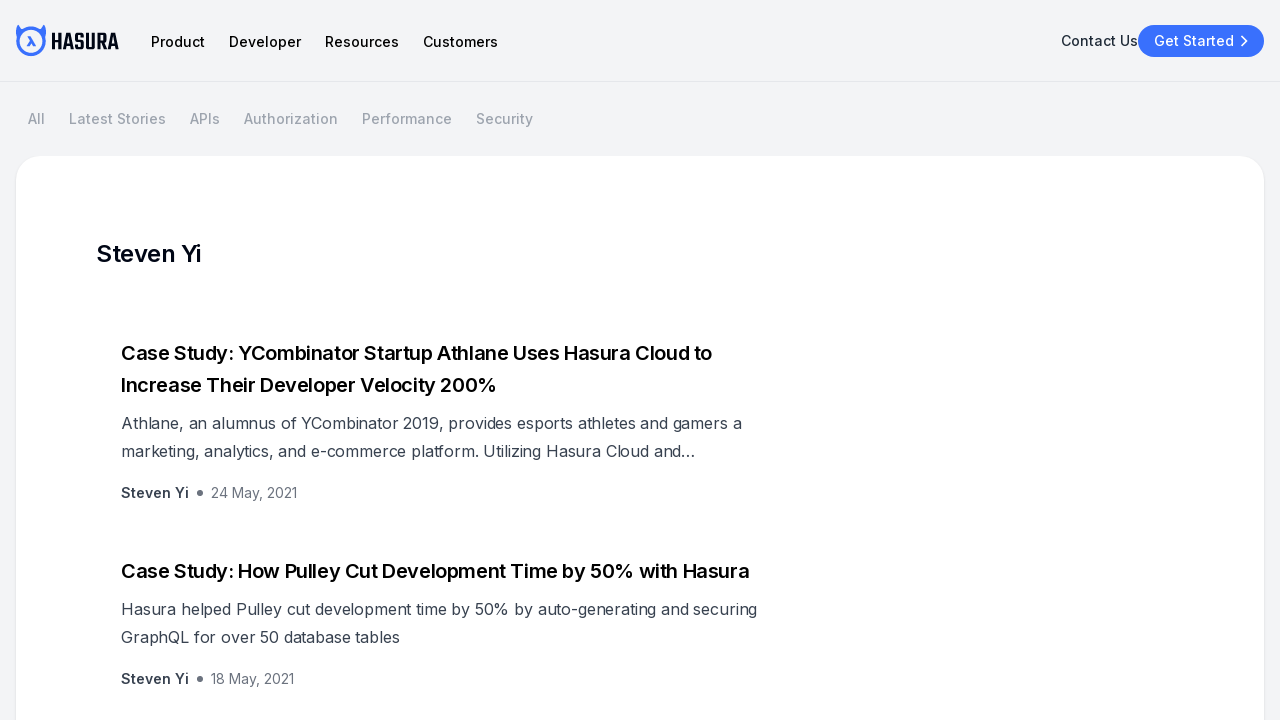

--- FILE ---
content_type: text/html; charset=utf-8
request_url: https://hasura.io/blog/@steven
body_size: 27670
content:
<!DOCTYPE html><html><head><link rel="shortcut icon" href="https://res.cloudinary.com/dh8fp23nd/image/upload/v1687352664/v3-website/favicon_y4jpfl.png"/><meta http-equiv="x-ua-compatible" content="ie=edge"/><meta name="viewport" content="width=device-width, initial-scale=1"/><meta charSet="utf-8"/><title>Steven Yi - Hasura | PromptQL Blog</title><meta name="title" content="Steven Yi - Hasura | PromptQL Blog"/><meta name="description" content="The top stories from Hasura and PromptQL: engineering, tutorials, product updates, reliable AI, agentic semantic layer, data-agents, and more!"/><meta property="og:type" content="website"/><meta property="og:title" content="Steven Yi - Hasura | PromptQL Blog"/><meta property="og:description" content="The top stories from Hasura and PromptQL: engineering, tutorials, product updates, reliable AI, agentic semantic layer, data-agents, and more!"/><meta property="og:image" content="https://res.cloudinary.com/dh8fp23nd/image/upload/v1708526866/v3-blog/blog-og_wmq6lo.png"/><meta name="twitter:image" content="https://res.cloudinary.com/dh8fp23nd/image/upload/v1708526866/v3-blog/blog-og_wmq6lo.png"/><meta name="twitter:description" content="The top stories from Hasura and PromptQL: engineering, tutorials, product updates, reliable AI, agentic semantic layer, data-agents, and more!"/><link rel="canonical" href="https://hasura.io/blog/@steven"/><meta name="next-head-count" content="14"/><link rel="preload" href="/blog/_next/static/css/1dd31a9ba80765c1.css" as="style" crossorigin=""/><link rel="stylesheet" href="/blog/_next/static/css/1dd31a9ba80765c1.css" crossorigin="" data-n-g=""/><link rel="preload" href="/blog/_next/static/css/bb82043bedf357d3.css" as="style" crossorigin=""/><link rel="stylesheet" href="/blog/_next/static/css/bb82043bedf357d3.css" crossorigin="" data-n-p=""/><noscript data-n-css=""></noscript><script defer="" crossorigin="" nomodule="" src="/blog/_next/static/chunks/polyfills-c67a75d1b6f99dc8.js"></script><script src="/blog/_next/static/chunks/webpack-07aabb34844e2fe3.js" defer="" crossorigin=""></script><script src="/blog/_next/static/chunks/framework-5429a50ba5373c56.js" defer="" crossorigin=""></script><script src="/blog/_next/static/chunks/main-7f270fe80537bc25.js" defer="" crossorigin=""></script><script src="/blog/_next/static/chunks/pages/_app-1b5a794a09f11ce9.js" defer="" crossorigin=""></script><script src="/blog/_next/static/chunks/156ce2c2-068b635f3c02a39d.js" defer="" crossorigin=""></script><script src="/blog/_next/static/chunks/fec483df-592570857f02aa2d.js" defer="" crossorigin=""></script><script src="/blog/_next/static/chunks/797-2066ef077d6a9ba2.js" defer="" crossorigin=""></script><script src="/blog/_next/static/chunks/328-059dc0eaca37a0a2.js" defer="" crossorigin=""></script><script src="/blog/_next/static/chunks/830-0e21256aa4f3037d.js" defer="" crossorigin=""></script><script src="/blog/_next/static/chunks/400-51bf047e674b53ad.js" defer="" crossorigin=""></script><script src="/blog/_next/static/chunks/pages/%5Bslug%5D-da22864ef4c98c19.js" defer="" crossorigin=""></script><script src="/blog/_next/static/hO-L8zLqUuFkattztQhRA/_buildManifest.js" defer="" crossorigin=""></script><script src="/blog/_next/static/hO-L8zLqUuFkattztQhRA/_ssgManifest.js" defer="" crossorigin=""></script></head><body><div id="__next"><div class="__className_fbaf84"><div id="viewport" class="block h-screen overflow-x-hidden overflow-y-auto tb-l:in tb-l:h-auto tb-l:overflow-x-clip tb-l:overflow-y-clip"><div class="z-[1000] tb-l:static shadow tb-l:shadow-none transition-all duration-300 ease-in-out  bg-neutral-100"><div class="px-4"><div class="transition-all duration-300 ease-in-out tb-l:py-3"><div class="max-w-7xl mx-auto z-[2] relative"><div class="relative mx-auto"><div class="flex items-center  justify-between py-4 db:py-3 tb-l:justify-start"><div class="flex flex-row justify-between items-center w-full tb-l:w-fit"><div><a href="/" class="flex items-center"><img class="min-w-[103px] w-[103px] h-[33px]" src="https://res.cloudinary.com/dh8fp23nd/image/upload/v1686659126/website%20v3/hasura-primary_y9cdnn.svg" alt="Hasura Logo"/></a></div><div class="hds-hidden-tbl flex z-[10] items-center gap-6"><div class="h-5 w-5 mt-3" style="opacity:0"><div class=" h-5  cursor-pointer"><div aria-hidden="true" class="  block  absolute h-[2px] w-[15px] bg-neutral-800 transform transition duration-500 ease-in-out"></div><div aria-hidden="true" class="translate-y-[5.8px]  block absolute h-0.5 w-[15px] bg-neutral-800 transform  transition duration-500 ease-in-out"></div></div></div></div></div><div class="hds-hidden tb-l:flex flex-row w-full  justify-between items-center"><nav class="hds-hidden items-baseline relative tb-l:pl-8 tb-l:flex tb-l:space-x-6"><div id="dropdown_0"><div class="relative"><div class="group inline-flex items-center rounded-md bg-white hover:text-gray-900 focus:outline-none focus:ring-2 focus:ring-indigo-500 focus:ring-offset-2 text-gray-500"><div class="flex flex-col items-center cursor-pointer"><div class="text-hds-m-body3c-medium tb:text-hds-t-body3c-medium db:text-hds-d-body3c-medium hover:text-blue-600">Product </div></div></div><div></div></div></div><div id="dropdown_1"><div class="relative"><div class="group inline-flex items-center rounded-md bg-white hover:text-gray-900 focus:outline-none focus:ring-2 focus:ring-indigo-500 focus:ring-offset-2 text-gray-500"><div class="flex flex-col items-center cursor-pointer"><div class="text-hds-m-body3c-medium tb:text-hds-t-body3c-medium db:text-hds-d-body3c-medium hover:text-blue-600">Developer </div></div></div><div></div></div></div><div id="dropdown_2"><div class="relative"><div class="group inline-flex items-center rounded-md bg-white hover:text-gray-900 focus:outline-none focus:ring-2 focus:ring-indigo-500 focus:ring-offset-2 text-gray-500"><div class="flex flex-col items-center cursor-pointer"><div class="text-hds-m-body3c-medium tb:text-hds-t-body3c-medium db:text-hds-d-body3c-medium hover:text-blue-600">Resources </div></div></div><div></div></div></div><a href="/customers"><div class="text-hds-m-body3c-medium tb:text-hds-t-body3c-medium db:text-hds-d-body3c-medium hover:text-blue-600 cursor-pointer">Customers </div></a><div class="hidden"><a href="https://hasura.io/products">What is Hasura?</a><a href="https://console.hasura.io/">Get started</a><p>Connectors</p><a href="https://hasura.io/graphql/database/postgresql">PostgreSQL</a><a href="https://hasura.io/graphql/database/mysql">MySQL</a><a href="https://hasura.io/graphql/database/elasticsearch">Elasticsearch</a><a href="https://hasura.io/graphql/database/sql-server">SQL Server</a><a href="https://hasura.io/graphql/database/mongodb">MongoDB</a><a href="https://hasura.io/graphql/database/snowflake">Snowflake</a><a href="https://hasura.io/graphql/database/clickhouse">Clickhouse</a><a href="https://hasura.io/connectors">More</a><p>Developer</p><a href="https://hasura.io/docs/3.0/index/">Documentation</a><a href="https://hasura.io/connectors">Connector Hub</a><a href="https://hasura.io/learn/">Tutorials</a><a href="https://hasura.io/community">Community</a><a href="https://discord.com/invite/hasura">Discord</a><a href="https://github.com/hasura/graphql-engine/discussions">Discussions</a><a href="https://www.meetup.com/pro/hasura/">Meetups</a><a href="https://hasura.io/events/community-call/latest">Hasura Community Call</a><p>Resources</p><a href="https://hasura.io/blog">Blogs</a><a href="https://hasura.io/events?category=Webinar#wall-section">Webinars</a><a href="https://hasura.io/graphql/">Graphql Hub</a><a href="https://hasura.io/events">Events</a><a href="https://hasura.io/resources">Whitepapers</a><a href="https://supergraph.io/">Supergraph Manifesto</a></div></nav><div class="hds-hidden tb-l:flex flex-row items-center gap-x-4 "><a href="/contact-us" class="hds-hidden db:flex"><div class="text-hds-m-body3c-medium tb:text-hds-t-body3c-medium db:text-hds-d-body3c-medium text-neutral-800 hover:text-blue-600">Contact Us</div></a><a href="https://console.hasura.io/?pg=%2540steven"><div><button type="button" class="inline-flex items-center whitespace-pre rounded-full   text-hds-d-body3c-medium py-1.5 pr-2.5 pl-4 rounded-full group db:w-fit tb:w-fit w-full justify-center justify-center bg-blue-500 text-neutral-0 hover:bg-blue-700 hover:text-neutral-0 hover:shadow-md hover:shadow hover:transition-all hover:ease-out hover:duration-300 focus:bg-blue-600 focus:shadow-[0_0px_0px_4px_#DFE8FF] focus:text-neutral-0 focus:outline-none active:bg-blue-600 active:text-neutral-0 active:outline-none hds-hidden tb:flex hover:text-neutral-0 ">Get Started<div class="group-hover:transition-all group-hover:stroke-neutral-0"><div style="stroke:#ffffff"><svg xmlns="http://www.w3.org/2000/svg" fill="none" viewBox="0 0 24 24" width="1em" height="1em" class="h-5 w-5  group-hover:stroke-neutral-0  z-10 stroke-2 group-hover:translate-x-[0.15rem] group-hover:transition-all group-hover:duration-300"><path d="m9 18 6-6-6-6"></path></svg></div><div style="stroke:#ffffff"><svg xmlns="http://www.w3.org/2000/svg" fill="none" viewBox="0 0 24 24" width="1em" height="1em" class="h-5 w-5 -mt-5 group-hover:stroke-neutral-0  invisible stroke-2 group-hover:transition-all group-hover:delay-100 group-hover:visible "><path d="M7 12h10"></path></svg></div></div></button></div></a></div></div><div class="hds-hidden-tbl overflow-auto flex "><div class="bg-neutral-100 shadow-sh1 hds-hidden-tbl block fixed w-full tb:max-w-[480px] tb:left-auto tb:right-0 mx-auto left-4 top-0 transform transition duration-500 ease-in-out h-[calc(100%-1px)] max-h-screen overflow-y-auto translate-x-[1240px]"><div class="bg-neutral-100 h-[calc(100%-80px)] rounded-2xl overflow-y-scroll scrollbar-hide"><div class="pt-6 pb-4 tb:mr-[12px] mr-[30px] min-h-[36px] flex flex-row justify-between items-center sticky top-0 bg-neutral-100 z-50 "><div class="w-full justify-center flex " style="opacity:0"><div class="text-hds-m-body3c-medium tb:text-hds-t-body3c-medium db:text-hds-d-body3c-medium text-neutral-900"></div></div></div><div class="mt-7 flex flex-col gap-6 ml-4" style="opacity:1"><div class="flex flex-col mr-[50px] mb-m:items-center items-end"><img class="inline-block max-w-[242px] w-full" src="https://res.cloudinary.com/dh8fp23nd/image/upload/v1705670474/website%20v3/customers/mutations_1_tdh5ir_yf6n7k.png" alt="hasura-header-illustration" loading="lazy"/></div><nav class="grid divide-y mr-8 tb:mr-4 bg-neutral-0 divide-neutral-200 border border-neutral-200 rounded-3xl mb-6"><div class="flex justify-between items-center p-4 cursor-pointer group"><div class="flex items-center justify-center gap-2"><div class="text-hds-m-body3c-medium tb:text-hds-t-body3c-medium db:text-hds-d-body3c-medium text-neutral-700 hover:text-neutral-1000 transition-all duration-300 ease-in-out">Product</div></div><div><svg xmlns="http://www.w3.org/2000/svg" fill="none" viewBox="0 0 24 24" width="1em" height="1em" class="h-5 w-5 stroke-[1.5px] group-hover:translate-x-1 ease-in-out transition duration-300 stroke-neutral-500 undefined"><path d="m9 18 6-6-6-6"></path></svg></div></div><div class="flex justify-between items-center p-4 cursor-pointer group"><div class="flex items-center justify-center gap-2"><div class="text-hds-m-body3c-medium tb:text-hds-t-body3c-medium db:text-hds-d-body3c-medium text-neutral-700 hover:text-neutral-1000 transition-all duration-300 ease-in-out">Developer</div></div><div><svg xmlns="http://www.w3.org/2000/svg" fill="none" viewBox="0 0 24 24" width="1em" height="1em" class="h-5 w-5 stroke-[1.5px] group-hover:translate-x-1 ease-in-out transition duration-300 stroke-neutral-500 undefined"><path d="m9 18 6-6-6-6"></path></svg></div></div><div class="flex justify-between items-center p-4 cursor-pointer group"><div class="flex items-center justify-center gap-2"><div class="text-hds-m-body3c-medium tb:text-hds-t-body3c-medium db:text-hds-d-body3c-medium text-neutral-700 hover:text-neutral-1000 transition-all duration-300 ease-in-out">Resources</div></div><div><svg xmlns="http://www.w3.org/2000/svg" fill="none" viewBox="0 0 24 24" width="1em" height="1em" class="h-5 w-5 stroke-[1.5px] group-hover:translate-x-1 ease-in-out transition duration-300 stroke-neutral-500 undefined"><path d="m9 18 6-6-6-6"></path></svg></div></div><a href="https://hasura.io/customers"><div class="flex justify-between items-center p-4 cursor-pointer group"><div class="flex items-center justify-center gap-2"><div class="text-hds-m-body3c-medium tb:text-hds-t-body3c-medium db:text-hds-d-body3c-medium text-neutral-700 hover:text-neutral-1000 transition-all duration-300 ease-in-out">Customers</div></div><div><svg xmlns="http://www.w3.org/2000/svg" fill="none" viewBox="0 0 24 24" width="1em" height="1em" class="h-5 w-5 stroke-[1.5px] group-hover:translate-x-1 ease-in-out transition duration-300 stroke-neutral-500 undefined"><path d="m9 18 6-6-6-6"></path></svg></div></div></a><a href="https://hasura.io/contact-us"><div class="flex justify-between items-center p-4 cursor-pointer group"><div class="flex items-center justify-center gap-2"><div class="text-hds-m-body3c-medium tb:text-hds-t-body3c-medium db:text-hds-d-body3c-medium text-neutral-700 hover:text-neutral-1000 transition-all duration-300 ease-in-out">Contact Us</div></div><div><svg xmlns="http://www.w3.org/2000/svg" fill="none" viewBox="0 0 24 24" width="1em" height="1em" class="h-5 w-5 stroke-[1.5px] group-hover:translate-x-1 ease-in-out transition duration-300 stroke-neutral-500 undefined"><path d="m9 18 6-6-6-6"></path></svg></div></div></a></nav></div></div><div class="py-6 shadow-sh1 bg-neutral-0 pl-4 pr-8 self-end w-full"><div class="flex flex-row justify-around"><div class="w-full flex gap-2"><a href="https://console.hasura.io/?pg=%2540steven" class="w-full"><div><button type="button" class="inline-flex items-center whitespace-pre rounded-full   text-hds-d-body3c-medium py-1.5 pr-2.5 pl-4 rounded-full group db:w-fit tb:w-fit w-full justify-center justify-center bg-blue-500 text-neutral-0 hover:bg-blue-700 hover:text-neutral-0 hover:shadow-md hover:shadow hover:transition-all hover:ease-out hover:duration-300 focus:bg-blue-600 focus:shadow-[0_0px_0px_4px_#DFE8FF] focus:text-neutral-0 focus:outline-none active:bg-blue-600 active:text-neutral-0 active:outline-none  !w-full hover:text-neutral-0 ">Get Started<div class="group-hover:transition-all group-hover:stroke-neutral-0"><div style="stroke:#ffffff"><svg xmlns="http://www.w3.org/2000/svg" fill="none" viewBox="0 0 24 24" width="1em" height="1em" class="h-5 w-5  group-hover:stroke-neutral-0  z-10 stroke-2 group-hover:translate-x-[0.15rem] group-hover:transition-all group-hover:duration-300"><path d="m9 18 6-6-6-6"></path></svg></div><div style="stroke:#ffffff"><svg xmlns="http://www.w3.org/2000/svg" fill="none" viewBox="0 0 24 24" width="1em" height="1em" class="h-5 w-5 -mt-5 group-hover:stroke-neutral-0  invisible stroke-2 group-hover:transition-all group-hover:delay-100 group-hover:visible "><path d="M7 12h10"></path></svg></div></div></button></div></a></div></div></div></div></div></div></div></div></div></div></div><div class="sticky z-[1] top-0"><div class="transition-all w-full duration-300 tb-l:bg-transparent tb-l:top-0 ease-out z-[2] border-neutral-200  sticky  bg-neutral-100 border-t"><div class="transition-all px-4 duration-300 ease-in-out border-neutral-300"><div class="flex flex-row max-w-7xl mx-auto justify-between py-4 tb-l:py-4"><div class="flex items-center overflow-scroll scrollbar-hide no-scrollbar"><div class=" "><div class="flex gap-2"><a class="px-3 py-1 rounded-[48px] hover:text-neutral-0 transition-all duration-100 bg-purple-500 " href="/blog"><div class="text-hds-m-body3c-medium tb:text-hds-t-body3c-medium db:text-hds-d-body3c-medium relative z-10 w-max transition-all duration-100  text-neutral-0">All</div></a><a class="px-3 py-1 rounded-[48px] hover:text-neutral-0 transition-all duration-100 hover:bg-neutral-500/30 " href="/blog#wall-section"><div class="text-hds-m-body3c-medium tb:text-hds-t-body3c-medium db:text-hds-d-body3c-medium relative z-10 w-max transition-all duration-100  text-neutral-400 hover:text-neutral-0">Latest Stories</div></a><a class="px-3 py-1 rounded-[48px] hover:text-neutral-0 transition-all duration-100 hover:bg-neutral-500/30 " href="/blog/tagged/apis"><div class="text-hds-m-body3c-medium tb:text-hds-t-body3c-medium db:text-hds-d-body3c-medium relative z-10 w-max transition-all duration-100  text-neutral-400 hover:text-neutral-0">APIs</div></a><a class="px-3 py-1 rounded-[48px] hover:text-neutral-0 transition-all duration-100 hover:bg-neutral-500/30 " href="/blog/tagged/authorization"><div class="text-hds-m-body3c-medium tb:text-hds-t-body3c-medium db:text-hds-d-body3c-medium relative z-10 w-max transition-all duration-100  text-neutral-400 hover:text-neutral-0">Authorization</div></a><a class="px-3 py-1 rounded-[48px] hover:text-neutral-0 transition-all duration-100 hover:bg-neutral-500/30 " href="/blog/tagged/performance"><div class="text-hds-m-body3c-medium tb:text-hds-t-body3c-medium db:text-hds-d-body3c-medium relative z-10 w-max transition-all duration-100  text-neutral-400 hover:text-neutral-0">Performance</div></a><a class="px-3 py-1 rounded-[48px] hover:text-neutral-0 transition-all duration-100 hover:bg-neutral-500/30 " href="/blog/tagged/security"><div class="text-hds-m-body3c-medium tb:text-hds-t-body3c-medium db:text-hds-d-body3c-medium relative z-10 w-max transition-all duration-100  text-neutral-400 hover:text-neutral-0">Security</div></a></div></div></div><div class="transition-all hidden tb-l:flex ease-linear tb-l:opacity-0 tb-l:invisible"><div class=""><div class="max-w-7xl mx-auto"><div class="w-full cursor-pointer gap-0.5 flex items-center"><div class=" bg-neutral-0 py-2 px-4 cursor-text rounded-full border border-neutral-200 flex flex-row justify-between items-center "><div class="text-hds-m-body1c tb:text-hds-t-body1c db:text-hds-d-body1c text-neutral-500 pr-4 hidden db-s:flex db:pr-20">Search for a blog</div><div class="flex items-center"><p class="-mt-1">/ </p><div><svg xmlns="http://www.w3.org/2000/svg" fill="none" viewBox="0 0 24 24" width="1em" height="1em" class="h-4 w-4 stroke-2 stroke-neutral-1000 undefined"><path d="m21 21-6-6m2-5a7 7 0 1 1-14 0 7 7 0 0 1 14 0Z"></path></svg></div></div></div></div></div></div></div></div></div></div></div><div class="bg-neutral-100"><main><div class="px-4 pt-8 tb-m:pt-0 tb-m:pb-0"><div id="wall-section" class="mx-auto max-w-7xl"><div class=" tb-m:block mx-auto max-w-7xl bg-neutral-0 rounded-3xl shadow"><div class="flex"><div><div class="flex items-center justify-between pt-8 px-6 tb-m:pt-20 tb-m:px-12 db-s:px-20"><div class="text-hds-m-h4 tb:text-hds-t-h4 db:text-hds-d-h4 text-neutral-1000  pb-4 tb:pb-8 tb-l:pb-10">Steven Yi</div><div class="flex gap-6 items-center"></div></div><div class="px-6 tb-m:px-12 db-s:px-20"><div><div class="mb-6 last:mb-0 hover:pb-11 group max-w-[688px] border relative border-neutral-0 transition-all ease-in-out duration-500 hover:border hover:border-neutral-200 rounded-xl"><div class="absolute left-6 top-6 transition-all ease-in-out duration-700 invisible opacity-0 group-hover:visible group-hover:opacity-100 w-[calc(100%-48px)] overflow-x-auto scrollbar-hide no-scrollbar"><div class="flex flex-row flex-nowrap gap-2"><a class="group cursor-pointer group/badge" href="/blog/tagged/case-study"><div class="border border-neutral-400 min-w-[35px] px-2 flex justify-center items-center h-[24px] rounded-full group-hover/badge:bg-neutral-100"><p class="text-neutral-600 whitespace-nowrap text-center !text-[12px] font-medium">Case Study</p></div></a><a class="group cursor-pointer group/badge" href="/blog/tagged/hasura-cloud"><div class="border border-neutral-400 min-w-[35px] px-2 flex justify-center items-center h-[24px] rounded-full group-hover/badge:bg-neutral-100"><p class="text-neutral-600 whitespace-nowrap text-center !text-[12px] font-medium">Hasura Cloud</p></div></a></div></div><div class="translate-y-0 group-hover:translate-y-11 transition-all ease-in-out duration-700"><a href="/blog/ycombinator-startup-athlane-uses-hasura-cloud-to-increase-their-developer-velocity"><div class="px-6 pt-6"><div class="text-hds-m-h5 tb:text-hds-t-h5 db:text-hds-d-h5 transition-all ease-in-out duration-500 group-hover:text-blue-500">Case Study: YCombinator Startup Athlane Uses Hasura Cloud to Increase Their Developer Velocity 200%</div><div class="text-hds-m-body1 tb:text-hds-t-body1 db:text-hds-d-body1 pt-2 line-clamp-2 text-neutral-700">Athlane, an alumnus of YCombinator 2019, provides esports athletes and gamers a marketing, analytics, and e-commerce platform.  
Utilizing Hasura Cloud and GraphQL,they were able to quickly scale and enable their team of five developers to quickly build the leading platform in the space.  </div></div></a><div class="tb-l:flex px-6 pb-6 flex flex-row tb-l:text-center items-center flex-wrap pt-4 "><div class="flex group"><div class=" flex items-center"><a href="/blog/@steven"><div class="text-hds-m-body3-semi-bold tb:text-hds-t-body3-semi-bold db:text-hds-d-body3-semi-bold text-neutral-700">Steven Yi</div></a><p class=" w-1.5 h-1.5 mx-2 bg-neutral-500 rounded-full"></p></div></div><a href="/blog/ycombinator-startup-athlane-uses-hasura-cloud-to-increase-their-developer-velocity"><div class="text-hds-m-body3 tb:text-hds-t-body3 db:text-hds-d-body3 text-neutral-500">24 May, 2021</div></a></div></div></div></div><div><div class="mb-6 last:mb-0 hover:pb-11 group max-w-[688px] border relative border-neutral-0 transition-all ease-in-out duration-500 hover:border hover:border-neutral-200 rounded-xl"><div class="absolute left-6 top-6 transition-all ease-in-out duration-700 invisible opacity-0 group-hover:visible group-hover:opacity-100 w-[calc(100%-48px)] overflow-x-auto scrollbar-hide no-scrollbar"><div class="flex flex-row flex-nowrap gap-2"><a class="group cursor-pointer group/badge" href="/blog/tagged/case-study"><div class="border border-neutral-400 min-w-[35px] px-2 flex justify-center items-center h-[24px] rounded-full group-hover/badge:bg-neutral-100"><p class="text-neutral-600 whitespace-nowrap text-center !text-[12px] font-medium">Case Study</p></div></a><a class="group cursor-pointer group/badge" href="/blog/tagged/graphql-engine"><div class="border border-neutral-400 min-w-[35px] px-2 flex justify-center items-center h-[24px] rounded-full group-hover/badge:bg-neutral-100"><p class="text-neutral-600 whitespace-nowrap text-center !text-[12px] font-medium">GraphQL Engine</p></div></a><a class="group cursor-pointer group/badge" href="/blog/tagged/postgres"><div class="border border-neutral-400 min-w-[35px] px-2 flex justify-center items-center h-[24px] rounded-full group-hover/badge:bg-neutral-100"><p class="text-neutral-600 whitespace-nowrap text-center !text-[12px] font-medium">Postgres</p></div></a></div></div><div class="translate-y-0 group-hover:translate-y-11 transition-all ease-in-out duration-700"><a href="/blog/case-study-how-pulley-cut-development-time-50-hasura"><div class="px-6 pt-6"><div class="text-hds-m-h5 tb:text-hds-t-h5 db:text-hds-d-h5 transition-all ease-in-out duration-500 group-hover:text-blue-500">Case Study: How Pulley Cut Development Time by 50% with Hasura</div><div class="text-hds-m-body1 tb:text-hds-t-body1 db:text-hds-d-body1 pt-2 line-clamp-2 text-neutral-700">Hasura helped Pulley cut development time by 50% by auto-generating and securing GraphQL for over 50 database tables</div></div></a><div class="tb-l:flex px-6 pb-6 flex flex-row tb-l:text-center items-center flex-wrap pt-4 "><div class="flex group"><div class=" flex items-center"><a href="/blog/@steven"><div class="text-hds-m-body3-semi-bold tb:text-hds-t-body3-semi-bold db:text-hds-d-body3-semi-bold text-neutral-700">Steven Yi</div></a><p class=" w-1.5 h-1.5 mx-2 bg-neutral-500 rounded-full"></p></div></div><a href="/blog/case-study-how-pulley-cut-development-time-50-hasura"><div class="text-hds-m-body3 tb:text-hds-t-body3 db:text-hds-d-body3 text-neutral-500">18 May, 2021</div></a></div></div></div></div><div><div class="mb-6 last:mb-0 hover:pb-11 group max-w-[688px] border relative border-neutral-0 transition-all ease-in-out duration-500 hover:border hover:border-neutral-200 rounded-xl"><div class="absolute left-6 top-6 transition-all ease-in-out duration-700 invisible opacity-0 group-hover:visible group-hover:opacity-100 w-[calc(100%-48px)] overflow-x-auto scrollbar-hide no-scrollbar"><div class="flex flex-row flex-nowrap gap-2"><a class="group cursor-pointer group/badge" href="/blog/tagged/case-study"><div class="border border-neutral-400 min-w-[35px] px-2 flex justify-center items-center h-[24px] rounded-full group-hover/badge:bg-neutral-100"><p class="text-neutral-600 whitespace-nowrap text-center !text-[12px] font-medium">Case Study</p></div></a><a class="group cursor-pointer group/badge" href="/blog/tagged/graphql"><div class="border border-neutral-400 min-w-[35px] px-2 flex justify-center items-center h-[24px] rounded-full group-hover/badge:bg-neutral-100"><p class="text-neutral-600 whitespace-nowrap text-center !text-[12px] font-medium">GraphQL</p></div></a></div></div><div class="translate-y-0 group-hover:translate-y-11 transition-all ease-in-out duration-700"><a href="/blog/case-study-how-startup-pipe-went-from-prototype-to-production-in-11-days-with-hasura"><div class="px-6 pt-6"><div class="text-hds-m-h5 tb:text-hds-t-h5 db:text-hds-d-h5 transition-all ease-in-out duration-500 group-hover:text-blue-500">Case Study: How Startup Pipe Went From Prototype to Production In 11 Days With Hasura</div><div class="text-hds-m-body1 tb:text-hds-t-body1 db:text-hds-d-body1 pt-2 line-clamp-2 text-neutral-700">In just one year Pipe has experienced amazing success accomplishing this with just 11 engineers. Helping fuel this efficiency was Pipe’s decision to make Hasura an essential part of their technical architecture, which has provided tangible benefits to their dev processes and their bottom line.</div></div></a><div class="tb-l:flex px-6 pb-6 flex flex-row tb-l:text-center items-center flex-wrap pt-4 "><div class="flex group"><div class=" flex items-center"><a href="/blog/@steven"><div class="text-hds-m-body3-semi-bold tb:text-hds-t-body3-semi-bold db:text-hds-d-body3-semi-bold text-neutral-700">Steven Yi</div></a><p class=" w-1.5 h-1.5 mx-2 bg-neutral-500 rounded-full"></p></div></div><a href="/blog/case-study-how-startup-pipe-went-from-prototype-to-production-in-11-days-with-hasura"><div class="text-hds-m-body3 tb:text-hds-t-body3 db:text-hds-d-body3 text-neutral-500">05 May, 2021</div></a></div></div></div></div><div><div class="mb-6 last:mb-0 hover:pb-11 group max-w-[688px] border relative border-neutral-0 transition-all ease-in-out duration-500 hover:border hover:border-neutral-200 rounded-xl"><div class="absolute left-6 top-6 transition-all ease-in-out duration-700 invisible opacity-0 group-hover:visible group-hover:opacity-100 w-[calc(100%-48px)] overflow-x-auto scrollbar-hide no-scrollbar"><div class="flex flex-row flex-nowrap gap-2"><a class="group cursor-pointer group/badge" href="/blog/tagged/graphql"><div class="border border-neutral-400 min-w-[35px] px-2 flex justify-center items-center h-[24px] rounded-full group-hover/badge:bg-neutral-100"><p class="text-neutral-600 whitespace-nowrap text-center !text-[12px] font-medium">GraphQL</p></div></a><a class="group cursor-pointer group/badge" href="/blog/tagged/events"><div class="border border-neutral-400 min-w-[35px] px-2 flex justify-center items-center h-[24px] rounded-full group-hover/badge:bg-neutral-100"><p class="text-neutral-600 whitespace-nowrap text-center !text-[12px] font-medium">Events</p></div></a><a class="group cursor-pointer group/badge" href="/blog/tagged/customer-story"><div class="border border-neutral-400 min-w-[35px] px-2 flex justify-center items-center h-[24px] rounded-full group-hover/badge:bg-neutral-100"><p class="text-neutral-600 whitespace-nowrap text-center !text-[12px] font-medium">Customer Story</p></div></a></div></div><div class="translate-y-0 group-hover:translate-y-11 transition-all ease-in-out duration-700"><a href="/blog/hasura-pipe-webinar"><div class="px-6 pt-6"><div class="text-hds-m-h5 tb:text-hds-t-h5 db:text-hds-d-h5 transition-all ease-in-out duration-500 group-hover:text-blue-500">Joint Webinar: How Pipe Uses Hasura To Help Companies Grow On Their Terms</div><div class="text-hds-m-body1 tb:text-hds-t-body1 db:text-hds-d-body1 pt-2 line-clamp-2 text-neutral-700">Learn how fast-growing Pipe is using Hasura in this joint webinar on Wednesday April 7, 2021 at 11:00 AM PST / 2:00 PM EST.</div></div></a><div class="tb-l:flex px-6 pb-6 flex flex-row tb-l:text-center items-center flex-wrap pt-4 "><div class="flex group"><div class=" flex items-center"><a href="/blog/@steven"><div class="text-hds-m-body3-semi-bold tb:text-hds-t-body3-semi-bold db:text-hds-d-body3-semi-bold text-neutral-700">Steven Yi</div></a><p class=" w-1.5 h-1.5 mx-2 bg-neutral-500 rounded-full"></p></div></div><a href="/blog/hasura-pipe-webinar"><div class="text-hds-m-body3 tb:text-hds-t-body3 db:text-hds-d-body3 text-neutral-500">31 Mar, 2021</div></a></div></div></div></div><div><div class="mb-6 last:mb-0 hover:pb-11 group max-w-[688px] border relative border-neutral-0 transition-all ease-in-out duration-500 hover:border hover:border-neutral-200 rounded-xl"><div class="absolute left-6 top-6 transition-all ease-in-out duration-700 invisible opacity-0 group-hover:visible group-hover:opacity-100 w-[calc(100%-48px)] overflow-x-auto scrollbar-hide no-scrollbar"><div class="flex flex-row flex-nowrap gap-2"><a class="group cursor-pointer group/badge" href="/blog/tagged/announcements"><div class="border border-neutral-400 min-w-[35px] px-2 flex justify-center items-center h-[24px] rounded-full group-hover/badge:bg-neutral-100"><p class="text-neutral-600 whitespace-nowrap text-center !text-[12px] font-medium">Announcements</p></div></a><a class="group cursor-pointer group/badge" href="/blog/tagged/hasura-cloud"><div class="border border-neutral-400 min-w-[35px] px-2 flex justify-center items-center h-[24px] rounded-full group-hover/badge:bg-neutral-100"><p class="text-neutral-600 whitespace-nowrap text-center !text-[12px] font-medium">Hasura Cloud</p></div></a></div></div><div class="translate-y-0 group-hover:translate-y-11 transition-all ease-in-out duration-700"><a href="/blog/hasura-cloud-achieves-hipaa-soc2"><div class="px-6 pt-6"><div class="text-hds-m-h5 tb:text-hds-t-h5 db:text-hds-d-h5 transition-all ease-in-out duration-500 group-hover:text-blue-500">Announcement: Hasura Cloud Achieves SOC2 Type 1 and HIPAA Compliance Certifications</div><div class="text-hds-m-body1 tb:text-hds-t-body1 db:text-hds-d-body1 pt-2 line-clamp-2 text-neutral-700">Hasura Cloud has reached a new milestone by achieving SOC2 Type 1 and HIPAA compliance certifications by an independent auditor. </div></div></a><div class="tb-l:flex px-6 pb-6 flex flex-row tb-l:text-center items-center flex-wrap pt-4 "><div class="flex group"><div class=" flex items-center"><a href="/blog/@steven"><div class="text-hds-m-body3-semi-bold tb:text-hds-t-body3-semi-bold db:text-hds-d-body3-semi-bold text-neutral-700">Steven Yi</div></a><p class=" w-1.5 h-1.5 mx-2 bg-neutral-500 rounded-full"></p></div></div><a href="/blog/hasura-cloud-achieves-hipaa-soc2"><div class="text-hds-m-body3 tb:text-hds-t-body3 db:text-hds-d-body3 text-neutral-500">15 Dec, 2020</div></a></div></div></div></div><div><div class="mb-6 last:mb-0 hover:pb-11 group max-w-[688px] border relative border-neutral-0 transition-all ease-in-out duration-500 hover:border hover:border-neutral-200 rounded-xl"><div class="absolute left-6 top-6 transition-all ease-in-out duration-700 invisible opacity-0 group-hover:visible group-hover:opacity-100 w-[calc(100%-48px)] overflow-x-auto scrollbar-hide no-scrollbar"><div class="flex flex-row flex-nowrap gap-2"><a class="group cursor-pointer group/badge" href="/blog/tagged/hasura-cloud"><div class="border border-neutral-400 min-w-[35px] px-2 flex justify-center items-center h-[24px] rounded-full group-hover/badge:bg-neutral-100"><p class="text-neutral-600 whitespace-nowrap text-center !text-[12px] font-medium">Hasura Cloud</p></div></a></div></div><div class="translate-y-0 group-hover:translate-y-11 transition-all ease-in-out duration-700"><a href="/blog/announcement-hasura-cloud-available-in-3-more-regions"><div class="px-6 pt-6"><div class="text-hds-m-h5 tb:text-hds-t-h5 db:text-hds-d-h5 transition-all ease-in-out duration-500 group-hover:text-blue-500">Announcement: Hasura Cloud Available In 8 Regions</div><div class="text-hds-m-body1 tb:text-hds-t-body1 db:text-hds-d-body1 pt-2 line-clamp-2 text-neutral-700">Today we have added 3 new regions where you can deploy your Hasura Cloud projects: London, Montreal, and Sydney.</div></div></a><div class="tb-l:flex px-6 pb-6 flex flex-row tb-l:text-center items-center flex-wrap pt-4 "><div class="flex group"><div class=" flex items-center"><a href="/blog/@steven"><div class="text-hds-m-body3-semi-bold tb:text-hds-t-body3-semi-bold db:text-hds-d-body3-semi-bold text-neutral-700">Steven Yi</div></a><p class=" w-1.5 h-1.5 mx-2 bg-neutral-500 rounded-full"></p></div></div><a href="/blog/announcement-hasura-cloud-available-in-3-more-regions"><div class="text-hds-m-body3 tb:text-hds-t-body3 db:text-hds-d-body3 text-neutral-500">03 Dec, 2020</div></a></div></div></div></div><div><div class="mb-6 last:mb-0 hover:pb-11 group max-w-[688px] border relative border-neutral-0 transition-all ease-in-out duration-500 hover:border hover:border-neutral-200 rounded-xl"><div class="absolute left-6 top-6 transition-all ease-in-out duration-700 invisible opacity-0 group-hover:visible group-hover:opacity-100 w-[calc(100%-48px)] overflow-x-auto scrollbar-hide no-scrollbar"><div class="flex flex-row flex-nowrap gap-2"><a class="group cursor-pointer group/badge" href="/blog/tagged/announcements"><div class="border border-neutral-400 min-w-[35px] px-2 flex justify-center items-center h-[24px] rounded-full group-hover/badge:bg-neutral-100"><p class="text-neutral-600 whitespace-nowrap text-center !text-[12px] font-medium">Announcements</p></div></a><a class="group cursor-pointer group/badge" href="/blog/tagged/graphql"><div class="border border-neutral-400 min-w-[35px] px-2 flex justify-center items-center h-[24px] rounded-full group-hover/badge:bg-neutral-100"><p class="text-neutral-600 whitespace-nowrap text-center !text-[12px] font-medium">GraphQL</p></div></a></div></div><div class="translate-y-0 group-hover:translate-y-11 transition-all ease-in-out duration-700"><a href="/blog/hasura-data-dictionary"><div class="px-6 pt-6"><div class="text-hds-m-h5 tb:text-hds-t-h5 db:text-hds-d-h5 transition-all ease-in-out duration-500 group-hover:text-blue-500">Introducing the Open-Source Hasura Data Dictionary</div><div class="text-hds-m-body1 tb:text-hds-t-body1 db:text-hds-d-body1 pt-2 line-clamp-2 text-neutral-700">The Hasura Data Dictionary is an open-source project to make it easy to understand your database relationships, GraphQL schemas, and create complex GraphQL queries.</div></div></a><div class="tb-l:flex px-6 pb-6 flex flex-row tb-l:text-center items-center flex-wrap pt-4 "><div class="flex group"><div class=" flex items-center"><a href="/blog/@steven"><div class="text-hds-m-body3-semi-bold tb:text-hds-t-body3-semi-bold db:text-hds-d-body3-semi-bold text-neutral-700">Steven Yi</div></a><p class=" w-1.5 h-1.5 mx-2 bg-neutral-500 rounded-full"></p></div></div><a href="/blog/hasura-data-dictionary"><div class="text-hds-m-body3 tb:text-hds-t-body3 db:text-hds-d-body3 text-neutral-500">24 Nov, 2020</div></a></div></div></div></div><div><div class="mb-6 last:mb-0 hover:pb-11 group max-w-[688px] border relative border-neutral-0 transition-all ease-in-out duration-500 hover:border hover:border-neutral-200 rounded-xl"><div class="absolute left-6 top-6 transition-all ease-in-out duration-700 invisible opacity-0 group-hover:visible group-hover:opacity-100 w-[calc(100%-48px)] overflow-x-auto scrollbar-hide no-scrollbar"><div class="flex flex-row flex-nowrap gap-2"><a class="group cursor-pointer group/badge" href="/blog/tagged/announcements"><div class="border border-neutral-400 min-w-[35px] px-2 flex justify-center items-center h-[24px] rounded-full group-hover/badge:bg-neutral-100"><p class="text-neutral-600 whitespace-nowrap text-center !text-[12px] font-medium">Announcements</p></div></a><a class="group cursor-pointer group/badge" href="/blog/tagged/monitoring"><div class="border border-neutral-400 min-w-[35px] px-2 flex justify-center items-center h-[24px] rounded-full group-hover/badge:bg-neutral-100"><p class="text-neutral-600 whitespace-nowrap text-center !text-[12px] font-medium">Monitoring</p></div></a><a class="group cursor-pointer group/badge" href="/blog/tagged/hasura-cloud"><div class="border border-neutral-400 min-w-[35px] px-2 flex justify-center items-center h-[24px] rounded-full group-hover/badge:bg-neutral-100"><p class="text-neutral-600 whitespace-nowrap text-center !text-[12px] font-medium">Hasura Cloud</p></div></a></div></div><div class="translate-y-0 group-hover:translate-y-11 transition-all ease-in-out duration-700"><a href="/blog/hasura-monitoring-with-datadog"><div class="px-6 pt-6"><div class="text-hds-m-h5 tb:text-hds-t-h5 db:text-hds-d-h5 transition-all ease-in-out duration-500 group-hover:text-blue-500">Introducing Hasura Monitoring with DataDog</div><div class="text-hds-m-body1 tb:text-hds-t-body1 db:text-hds-d-body1 pt-2 line-clamp-2 text-neutral-700">We’re excited to announce that you can monitor your Hasura projects with Datadog.  Available for Hasura Cloud’s Standard Plan and with Hasura Enterprise for on-prem or private cloud deployment, this feature lets you send operation logs to your organization&#x27;s Datadog dashboard.</div></div></a><div class="tb-l:flex px-6 pb-6 flex flex-row tb-l:text-center items-center flex-wrap pt-4 "><div class="flex group"><div class=" flex items-center"><a href="/blog/@steven"><div class="text-hds-m-body3-semi-bold tb:text-hds-t-body3-semi-bold db:text-hds-d-body3-semi-bold text-neutral-700">Steven Yi</div></a><p class=" w-1.5 h-1.5 mx-2 bg-neutral-500 rounded-full"></p></div></div><a href="/blog/hasura-monitoring-with-datadog"><div class="text-hds-m-body3 tb:text-hds-t-body3 db:text-hds-d-body3 text-neutral-500">23 Nov, 2020</div></a></div></div></div></div><div><div class="mb-6 last:mb-0 hover:pb-11 group max-w-[688px] border relative border-neutral-0 transition-all ease-in-out duration-500 hover:border hover:border-neutral-200 rounded-xl"><div class="absolute left-6 top-6 transition-all ease-in-out duration-700 invisible opacity-0 group-hover:visible group-hover:opacity-100 w-[calc(100%-48px)] overflow-x-auto scrollbar-hide no-scrollbar"><div class="flex flex-row flex-nowrap gap-2"><a class="group cursor-pointer group/badge" href="/blog/tagged/announcements"><div class="border border-neutral-400 min-w-[35px] px-2 flex justify-center items-center h-[24px] rounded-full group-hover/badge:bg-neutral-100"><p class="text-neutral-600 whitespace-nowrap text-center !text-[12px] font-medium">Announcements</p></div></a><a class="group cursor-pointer group/badge" href="/blog/tagged/hasura-cloud"><div class="border border-neutral-400 min-w-[35px] px-2 flex justify-center items-center h-[24px] rounded-full group-hover/badge:bg-neutral-100"><p class="text-neutral-600 whitespace-nowrap text-center !text-[12px] font-medium">Hasura Cloud</p></div></a></div></div><div class="translate-y-0 group-hover:translate-y-11 transition-all ease-in-out duration-700"><a href="/blog/use-hasura-cloud-in-5-regions"><div class="px-6 pt-6"><div class="text-hds-m-h5 tb:text-hds-t-h5 db:text-hds-d-h5 transition-all ease-in-out duration-500 group-hover:text-blue-500">Use Hasura Cloud In 5 Regions</div><div class="text-hds-m-body1 tb:text-hds-t-body1 db:text-hds-d-body1 pt-2 line-clamp-2 text-neutral-700">We’re excited to announce that you can now deploy your Hasura Cloud projects to different geographies.  Based on your feedback these regions are now available:
Asia Pacific (Mumbai), Asia Pacific (Singapore), Europe (Frankfurt), US East (Ohio), and US West (Northern California).</div></div></a><div class="tb-l:flex px-6 pb-6 flex flex-row tb-l:text-center items-center flex-wrap pt-4 "><div class="flex group"><div class=" flex items-center"><a href="/blog/@steven"><div class="text-hds-m-body3-semi-bold tb:text-hds-t-body3-semi-bold db:text-hds-d-body3-semi-bold text-neutral-700">Steven Yi</div></a><p class=" w-1.5 h-1.5 mx-2 bg-neutral-500 rounded-full"></p></div><div class=" flex items-center"><a href="/blog/@tanmaig"><div class="text-hds-m-body3-semi-bold tb:text-hds-t-body3-semi-bold db:text-hds-d-body3-semi-bold text-neutral-700">Tanmai Gopal</div></a><p class=" w-1.5 h-1.5 mx-2 bg-neutral-500 rounded-full"></p></div></div><a href="/blog/use-hasura-cloud-in-5-regions"><div class="text-hds-m-body3 tb:text-hds-t-body3 db:text-hds-d-body3 text-neutral-500">05 Nov, 2020</div></a></div></div></div></div></div></div></div></div></div></div></main><div id="subscribe" class="pt-10 px-4 mb-10 db:mb-16 tb:mb-16 tb-l:pt-16 db:pt-20"><div class="max-w-7xl mx-auto"><div class="w-full"><div class="rounded-3xl bg-neutral-0 shadow grid grid-cols-1 tb-l:grid-cols-2 gap-10 tb:gap-0"><div class="tb-l:border-r border-neutral-200 p-4 tb:p-10 db:p-20 self-center"><div class="pb-6"><img loading="lazy" class="max-h-[96px]" src="https://res.cloudinary.com/dh8fp23nd/image/upload/v1686839086/v3-website/mail_yhjkr4.png" alt="Email"/></div><div class="text-hds-m-sub1 tb:text-hds-t-sub1 db:text-hds-d-sub1 text-neutral-600 pb-4">Subscribe to stay up-to-date on all things Hasura. One newsletter, once a month.</div><div class="marketoFormWrapper"><h5 class="text-hds-m-h5 tb:text-hds-t-h5 db:text-hds-d-h5 text-neutral-800 font-medium py-8 tb:py-12">Loading...</h5><div data-prefill-inherit="1" data-no-scroll="1" id="hf-subscribe" data-paperform-id="hf-subscribe" data-spinner="1"></div></div></div><div class="p-4 tb:p-10 db:p-20"><div class="pb-6"><img loading="lazy" class="max-h-[96px]" src="https://res.cloudinary.com/dh8fp23nd/image/upload/v1686839086/v3-website/illu_vqqsdb.png" alt="v3-pattern"/></div><div class="text-hds-m-sub1 tb:text-hds-t-sub1 db:text-hds-d-sub1 text-neutral-600">Accelerate development and data access with radically reduced complexity.</div><a href="https://console.hasura.io/?pg=%2540steven&amp;plcmt=pre-footer&amp;cta=get-started-for-free&amp;tech=default"><div><button type="button" class="inline-flex items-center whitespace-pre rounded-full   text-hds-d-body3c-medium rounded-full py-2.5 pl-5 pr-3 group db:w-fit tb:w-fit w-full justify-center border-2 border-blue-500 text-blue-500 hover:text-neutral-0 hover:bg-blue-700 hover:border-2 hover:border-blue-700 hover:shadow-md hover:shadow hover:transition-all hover:ease-out hover:duration-200  focus:bg-blue-200 focus:text-blue-500 focus:border-2 border-blue-500 focus:shadow-[0px_0px_0px_4px_#DFE8FF] focus:outline-none focus:text-blue-500 mt-4 hover:text-neutral-0 ">Get started for free<div class="group-hover:transition-all group-hover:stroke-neutral-0"><div style="stroke:#3970FD"><svg xmlns="http://www.w3.org/2000/svg" fill="none" viewBox="0 0 24 24" width="1em" height="1em" class="h-5 w-5 group-hover:stroke-neutral-0  z-10 stroke-2 group-hover:translate-x-[0.15rem] group-hover:transition-all group-hover:duration-300"><path d="m9 18 6-6-6-6"></path></svg></div><div style="stroke:#3970FD"><svg xmlns="http://www.w3.org/2000/svg" fill="none" viewBox="0 0 24 24" width="1em" height="1em" class="h-5 w-5 -mt-5 group-hover:stroke-neutral-0  invisible stroke-2 group-hover:transition-all group-hover:delay-100 group-hover:visible "><path d="M7 12h10"></path></svg></div></div></button></div></a></div></div></div></div></div><div class="px-4"><div class="max-w-7xl mx-auto pb-10 tb:pb-16 pt-10"><div class="w-full"><div><div class="db-s:flex justify-between gap-10 db-s:gap-20 db:gap-40"><div class="pb-10 db-s:pb-0 px-4 tb:px-0"><a href="https://hasura.io/" class=""><img class="max-w-[125px]" src="https://res.cloudinary.com/dh8fp23nd/image/upload/v1686659126/website%20v3/hasura-primary_y9cdnn.svg" loading="lazy" alt="Hasura"/></a></div><div class="flex justify-between px-4 tb:px-0 tb:justify-start tb-l:justify-between flex-1 flex-wrap gap-y-10 tb:gap-y-16 lg:max-w-[712px] 2xl:max-w-[756px]"><div class="min-w-[130px] db-s:min-w-fit"><div class="text-hds-m-body3c-semi-bold tb:text-hds-t-body3c-semi-bold db:text-hds-d-body3c-semi-bold text-neutral-600">Platform</div><a href="https://hasura.io/products"><div class="text-hds-m-body3 tb:text-hds-t-body3 db:text-hds-d-body3 text-neutral-600 mt-2 tb:mt-4 hover:text-neutral-1000">Hasura DDN</div></a><a href="https://hasura.io/connectors"><div class="text-hds-m-body3 tb:text-hds-t-body3 db:text-hds-d-body3 text-neutral-600 mt-2 tb:mt-4 hover:text-neutral-1000">Connectors</div></a><a href="https://hasura.io/security/"><div class="text-hds-m-body3 tb:text-hds-t-body3 db:text-hds-d-body3 text-neutral-600 mt-2 tb:mt-4 hover:text-neutral-1000">Security</div></a></div><div class="min-w-[130px] db-s:min-w-fit"><div class="text-hds-m-body3c-semi-bold tb:text-hds-t-body3c-semi-bold db:text-hds-d-body3c-semi-bold text-neutral-600">Build</div><a href="https://hasura.io/docs/3.0/index/"><div class="text-hds-m-body3 tb:text-hds-t-body3 db:text-hds-d-body3 text-neutral-600 mt-2 tb:mt-4 hover:text-neutral-1000">Docs</div></a><a href="https://hasura.io/learn/"><div class="text-hds-m-body3 tb:text-hds-t-body3 db:text-hds-d-body3 text-neutral-600 mt-2 tb:mt-4 hover:text-neutral-1000">Tutorials</div></a><a href="https://github.com/hasura"><div class="text-hds-m-body3 tb:text-hds-t-body3 db:text-hds-d-body3 text-neutral-600 mt-2 tb:mt-4 hover:text-neutral-1000">GitHub</div></a></div><div class="min-w-[130px] db-s:min-w-fit"><div class="text-hds-m-body3c-semi-bold tb:text-hds-t-body3c-semi-bold db:text-hds-d-body3c-semi-bold text-neutral-600">Learn</div><a href="https://hasura.io/blog"><div class="text-hds-m-body3 tb:text-hds-t-body3 db:text-hds-d-body3 text-neutral-600 mt-2 tb:mt-4 hover:text-neutral-1000">Blog</div></a><a href="https://hasura.io/events"><div class="text-hds-m-body3 tb:text-hds-t-body3 db:text-hds-d-body3 text-neutral-600 mt-2 tb:mt-4 hover:text-neutral-1000">Events</div></a><a href="https://supergraph.io/"><div class="text-hds-m-body3 tb:text-hds-t-body3 db:text-hds-d-body3 text-neutral-600 mt-2 tb:mt-4 hover:text-neutral-1000">Supergraph.io</div></a><a href="https://hasura.io/graphql/"><div class="text-hds-m-body3 tb:text-hds-t-body3 db:text-hds-d-body3 text-neutral-600 mt-2 tb:mt-4 hover:text-neutral-1000">GraphQL Hub</div></a></div><div class="min-w-[130px] db-s:min-w-fit"><div class="text-hds-m-body3c-semi-bold tb:text-hds-t-body3c-semi-bold db:text-hds-d-body3c-semi-bold text-neutral-600">Company</div><a href="https://hasura.io/about/"><div class="text-hds-m-body3 tb:text-hds-t-body3 db:text-hds-d-body3 text-neutral-600 mt-2 tb:mt-4 hover:text-neutral-1000">Our Story</div></a><a href="https://hasura.io/careers/"><div class="text-hds-m-body3 tb:text-hds-t-body3 db:text-hds-d-body3 text-neutral-600 mt-2 tb:mt-4 hover:text-neutral-1000">Careers</div></a><a href="https://hasura.io/partners"><div class="text-hds-m-body3 tb:text-hds-t-body3 db:text-hds-d-body3 text-neutral-600 mt-2 tb:mt-4 hover:text-neutral-1000">Partners</div></a><a href="https://hasura.io/legal"><div class="text-hds-m-body3 tb:text-hds-t-body3 db:text-hds-d-body3 text-neutral-600 mt-2 tb:mt-4 hover:text-neutral-1000">Legal</div></a><a href="https://hasura.io/legal/hasura-cookie-policy"><div class="text-hds-m-body3 tb:text-hds-t-body3 db:text-hds-d-body3 text-neutral-600 mt-2 tb:mt-4 hover:text-neutral-1000">Cookie Policy</div></a><a href="https://hasura.io/legal/hasura-privacy-policy"><div class="text-hds-m-body3 tb:text-hds-t-body3 db:text-hds-d-body3 text-neutral-600 mt-2 tb:mt-4 hover:text-neutral-1000">Privacy Policy</div></a></div><div class="min-w-[130px] db-s:min-w-fit"><div class="text-hds-m-body3c-semi-bold tb:text-hds-t-body3c-semi-bold db:text-hds-d-body3c-semi-bold text-neutral-600">Connect</div><a href="https://hasura.io/community"><div class="text-hds-m-body3 tb:text-hds-t-body3 db:text-hds-d-body3 text-neutral-600 mt-2 tb:mt-4 hover:text-neutral-1000">Community</div></a><a href="https://discord.com/invite/hasura"><div class="text-hds-m-body3 tb:text-hds-t-body3 db:text-hds-d-body3 text-neutral-600 mt-2 tb:mt-4 hover:text-neutral-1000">Discord</div></a><a href="https://github.com/hasura/graphql-engine/discussions"><div class="text-hds-m-body3 tb:text-hds-t-body3 db:text-hds-d-body3 text-neutral-600 mt-2 tb:mt-4 hover:text-neutral-1000">Forum</div></a><a href="https://www.meetup.com/pro/hasura/"><div class="text-hds-m-body3 tb:text-hds-t-body3 db:text-hds-d-body3 text-neutral-600 mt-2 tb:mt-4 hover:text-neutral-1000">Meetups</div></a><a href="https://hasura.io/events/community-call/latest"><div class="text-hds-m-body3 tb:text-hds-t-body3 db:text-hds-d-body3 text-neutral-600 mt-2 tb:mt-4 hover:text-neutral-1000">Monthly call</div></a><a href="https://hasura.io/support-hub"><div class="text-hds-m-body3 tb:text-hds-t-body3 db:text-hds-d-body3 text-neutral-600 mt-2 tb:mt-4 hover:text-neutral-1000">Support</div></a><a href="https://hasura.io/contact-us"><div class="text-hds-m-body3 tb:text-hds-t-body3 db:text-hds-d-body3 text-neutral-600 mt-2 tb:mt-4 hover:text-neutral-1000">Contact Us</div></a></div></div></div><div class="flex flex-col tb-m:flex-row items-center justify-between tb:pt-24"><div class="flex items-center justify-center pt-10 tb-m:pt-0 pb-4 tb-m:pb-0 tb-m:justify-start"><a href="https://www.linkedin.com/company/hasura/" class="mx-2 tb-l:mx-4 first:ml-0 last:mr-0 [&amp;&gt;svg&gt;path]:fill-neutral-400 [&amp;&gt;svg&gt;path]:hover:fill-neutral-600 "><svg width="26" height="32" viewBox="0 0 26 32" fill="none" xmlns="http://www.w3.org/2000/svg"><path d="M7.31687 9.12914C7.31687 10.1979 6.47716 11.0376 5.40844 11.0376C4.33971 11.0376 3.5 10.1979 3.5 9.12914C3.5 8.06042 4.33971 7.2207 5.40844 7.2207C6.47716 7.2207 7.31687 8.06042 7.31687 9.12914ZM7.31687 12.5643H3.5V24.7783H7.31687V12.5643ZM13.4239 12.5643H9.607V24.7783H13.4239V18.366C13.4239 14.7781 18.0041 14.4728 18.0041 18.366V24.7783H21.821V17.0682C21.821 11.0376 15.027 11.2666 13.4239 14.2438V12.5643Z"></path></svg></a><a href="https://www.youtube.com/channel/UCZo1ciR8pZvdD3Wxp9aSNhQ" class="mx-2 tb-l:mx-4 first:ml-0 last:mr-0 [&amp;&gt;svg&gt;path]:fill-neutral-400 [&amp;&gt;svg&gt;path]:hover:fill-neutral-600 "><svg width="26" height="32" viewBox="0 0 26 32" fill="none" xmlns="http://www.w3.org/2000/svg"><path fill-rule="evenodd" clip-rule="evenodd" d="M21.087 8.93655L21.087 8.93659L21.1002 8.93761C21.9378 9.00203 22.3817 9.16101 22.6263 9.30672C22.827 9.42628 23.0039 9.59975 23.1728 9.98218C23.3636 10.4144 23.5265 11.0801 23.6296 12.1242C23.7315 13.1571 23.7646 14.4356 23.7646 16.0392C23.7646 17.6426 23.7315 18.9284 23.6294 19.9704C23.5261 21.0243 23.3626 21.7015 23.17 22.1417C22.9987 22.5332 22.8229 22.7001 22.6368 22.8096C22.4079 22.9441 21.9795 23.0951 21.1534 23.1375L21.1534 23.1374L21.1445 23.1379C17.4729 23.3419 9.22945 23.3423 5.5387 23.1392C4.71481 23.0738 4.27627 22.9162 4.03377 22.7718C3.8331 22.6522 3.65613 22.4787 3.4873 22.0963C3.29651 21.6641 3.13358 20.9984 3.03051 19.9542C2.92855 18.9213 2.8955 17.6429 2.8955 16.0392C2.8955 14.4356 2.92855 13.1571 3.03051 12.1242C3.13358 11.0801 3.29651 10.4144 3.4873 9.98219C3.65613 9.59975 3.8331 9.42628 4.03377 9.30672C4.27834 9.16101 4.7223 9.00203 5.55985 8.93761L5.55985 8.93765L5.5731 8.93655C9.21419 8.63312 17.4459 8.63312 21.087 8.93655ZM0.808594 16.0392C0.808594 22.5087 1.33032 24.9086 5.39979 25.2216C9.15622 25.4303 17.5039 25.4303 21.2603 25.2216C25.3298 25.0129 25.8515 22.5087 25.8515 16.0392C25.8515 9.56983 25.3298 7.16988 21.2603 6.85685C17.5039 6.54381 9.15622 6.54381 5.39979 6.85685C1.33032 7.16988 0.808594 9.56983 0.808594 16.0392ZM11.71 19.4583C11.0162 19.8052 10.1999 19.3006 10.1999 18.525V13.554C10.1999 12.7783 11.0162 12.2738 11.71 12.6207L16.6809 15.1062C17.45 15.4907 17.45 16.5882 16.6809 16.9728L11.71 19.4583Z"></path></svg></a><a href="https://www.facebook.com/HasuraHQ" class="mx-2 tb-l:mx-4 first:ml-0 last:mr-0 [&amp;&gt;svg&gt;path]:fill-neutral-400 [&amp;&gt;svg&gt;path]:hover:fill-neutral-600 "><svg width="26" height="32" viewBox="0 0 26 32" fill="none" xmlns="http://www.w3.org/2000/svg"><path d="M10.755 13.0059H8.50977V15.9995H10.755V24.9805H14.4971V15.9995H17.1914L17.4907 13.0059H14.4971V11.7336C14.4971 11.06 14.6468 10.7606 15.3203 10.7606H17.4907V7.01855H14.6468C11.9525 7.01855 10.755 8.21602 10.755 10.4613V13.0059Z"></path></svg></a><a href="https://twitter.com/hasurahq" class="mx-2 tb-l:mx-4 first:ml-0 last:mr-0 [&amp;&gt;svg&gt;path]:fill-neutral-400 [&amp;&gt;svg&gt;path]:hover:fill-neutral-600 py-1"><svg class="w-[21px] h-5" width="1200" height="1227" viewBox="0 0 1200 1227" fill="none" xmlns="http://www.w3.org/2000/svg"><path d="M714.163 519.284L1160.89 0H1055.03L667.137 450.887L357.328 0H0L468.492 681.821L0 1226.37H105.866L515.491 750.218L842.672 1226.37H1200L714.137 519.284H714.163ZM569.165 687.828L521.697 619.934L144.011 79.6944H306.615L611.412 515.685L658.88 583.579L1055.08 1150.3H892.476L569.165 687.854V687.828Z" fill="white"></path></svg></a><a href="https://www.instagram.com/hasurahq/?hl=en" class="mx-2 tb-l:mx-4 first:ml-0 last:mr-0 [&amp;&gt;svg&gt;path]:fill-neutral-400 [&amp;&gt;svg&gt;path]:hover:fill-neutral-600 "><svg width="26" height="32" viewBox="0 0 26 32" fill="none" xmlns="http://www.w3.org/2000/svg"><path d="M13.3394 7.2359C16.2009 7.2359 16.5586 7.2359 17.7212 7.32532C20.6722 7.41475 22.0135 8.84554 22.103 11.7071C22.1924 12.8696 22.1924 13.1379 22.1924 15.9995C22.1924 18.8611 22.1924 19.2188 22.103 20.2919C22.0135 23.1535 20.5828 24.5843 17.7212 24.6737C16.5586 24.7631 16.2904 24.7631 13.3394 24.7631C10.4778 24.7631 10.1201 24.7631 9.04697 24.6737C6.09596 24.5843 4.75459 23.1535 4.66517 20.2919C4.57574 19.1294 4.57574 18.8611 4.57574 15.9995C4.57574 13.1379 4.57574 12.7802 4.66517 11.7071C4.75459 8.84554 6.18538 7.41475 9.04697 7.32532C10.1201 7.2359 10.4778 7.2359 13.3394 7.2359ZM13.3394 5.26855C10.3883 5.26855 10.0306 5.26855 8.95755 5.35798C5.02286 5.53683 2.87667 7.68302 2.69782 11.6177C2.6084 12.6908 2.6084 13.0485 2.6084 15.9995C2.6084 18.9505 2.6084 19.3082 2.69782 20.3813C2.87667 24.316 5.02286 26.4622 8.95755 26.641C10.0306 26.7305 10.3883 26.7305 13.3394 26.7305C16.2904 26.7305 16.6481 26.7305 17.7212 26.641C21.6558 26.4622 23.802 24.316 23.9809 20.3813C24.0703 19.3082 24.0703 18.9505 24.0703 15.9995C24.0703 13.0485 24.0703 12.6908 23.9809 11.6177C23.802 7.68302 21.6558 5.53683 17.7212 5.35798C16.6481 5.26855 16.2904 5.26855 13.3394 5.26855ZM13.3394 10.4552C10.2989 10.4552 7.79503 12.9591 7.79503 15.9995C7.79503 19.0399 10.2989 21.5438 13.3394 21.5438C16.3798 21.5438 18.8837 19.0399 18.8837 15.9995C18.8837 12.9591 16.3798 10.4552 13.3394 10.4552ZM13.3394 19.5765C11.372 19.5765 9.76237 17.9669 9.76237 15.9995C9.76237 14.0322 11.372 12.4225 13.3394 12.4225C15.3067 12.4225 16.9163 14.0322 16.9163 15.9995C16.9163 17.9669 15.3067 19.5765 13.3394 19.5765ZM19.0625 9.02439C18.3471 9.02439 17.8106 9.56094 17.8106 10.2763C17.8106 10.9917 18.3471 11.5283 19.0625 11.5283C19.7779 11.5283 20.3145 10.9917 20.3145 10.2763C20.3145 9.56094 19.7779 9.02439 19.0625 9.02439Z"></path></svg></a></div><div class="flex flex-col md:flex-row justify-between items-center w-full lg:max-w-[716px] 2xl:max-w-[756px]"><div><div class="text-hds-m-body3c tb:text-hds-t-body3c db:text-hds-d-body3c text-neutral-600 pt-4 tb-m:pt-0">© <!-- -->2025<!-- --> Hasura Inc. All rights reserved</div></div></div></div></div></div></div></div></div></div></div></div><script id="__NEXT_DATA__" type="application/json" crossorigin="">{"props":{"bannerData":[{"attributes":{"bannerType":"thin_strip_banner","bannerTitle":"From GraphQL to PromptQL: A New Chapter Begins","linkUrl":"/blog/from-graphql-to-promptql-a-new-chapter-begins","isExternalLink":true,"isGeneralAvailableBanner":true,"isActiveOnBlog":false,"isDarkMode":false,"bgColor":"#000","tagsAndURLSlugs":null,"button":null,"bannerLogoImg":{"data":null},"bannerIllustrationBgImg":{"data":null}}}],"__N_SSG":true,"pageProps":{"pageData":{"isAuthor":true,"posts":[{"id":"608ffdc547da405251108a5e","uuid":"3a13a502-e1da-4569-928b-fc738c14f3b0","title":"Case Study: YCombinator Startup Athlane Uses Hasura Cloud to Increase Their Developer Velocity 200%","slug":"ycombinator-startup-athlane-uses-hasura-cloud-to-increase-their-developer-velocity","html":"\u003cfigure class=\"kg-card kg-image-card\"\u003e\u003cimg src=\"https://hasura.io/blog/content/images/2021/05/hasura_athlane_case_study.png\" class=\"kg-image\" alt loading=\"lazy\" width=\"1920\" height=\"1080\" srcset=\"https://hasura.io/blog/content/images/size/w600/2021/05/hasura_athlane_case_study.png 600w, https://hasura.io/blog/content/images/size/w1000/2021/05/hasura_athlane_case_study.png 1000w, https://hasura.io/blog/content/images/size/w1600/2021/05/hasura_athlane_case_study.png 1600w, https://hasura.io/blog/content/images/2021/05/hasura_athlane_case_study.png 1920w\" sizes=\"(min-width: 720px) 720px\"\u003e\u003c/figure\u003e\u003cp\u003e\u003ca href=\"https://athlane.com\"\u003eAthlane\u003c/a\u003e, an alumnus of \u003ca href=\"https://www.ycombinator.com/\"\u003eYCombinator\u003c/a\u003e 2019, provides esports athletes and gamers a marketing, analytics, and e-commerce platform to connect content creators to engage and monetize from brands, sponsors and streaming communities.  \u003c/p\u003e\u003cp\u003eUtilizing \u003ca href=\"https://cloud.hasura.io/\"\u003eHasura Cloud\u003c/a\u003e and \u003ca href=\"https://hasura.io/graphql/\"\u003eGraphQL\u003c/a\u003e, this fast-moving startup was able to quickly scale to cater to the global esports market and enable their team of five developers to quickly build the leading platform in the space.  \u003c/p\u003e\u003cblockquote\u003e\u003cem\u003e\u003cstrong\u003e“Hasura increased our velocity as a development team by 2x”\u003c/strong\u003e\u003c/em\u003e\u003c/blockquote\u003e\u003cp\u003eAfter migrating away from Firebase, \u003ca href=\"https://hasura.io\"\u003eHasura\u003c/a\u003e provides the GraphQL-based data access layer used by all its services, and secures and authorizes all the API requests.  Hasura also synchronizes their overall serverless infrastructure by utilizing Hasura \u003ca href=\"https://hasura.io/docs/latest/graphql/core/actions/index.html#id1\"\u003eEvent Actions\u003c/a\u003e to initiate webhooks to other services.  Additionally, Athlane built their interpersonal messaging feature utilizing Hasura’s full support for GraphQL \u003ca href=\"https://hasura.io/docs/latest/graphql/core/databases/postgres/subscriptions/index.html#subscriptions\"\u003esubscriptions\u003c/a\u003e.\u003c/p\u003e\u003cp\u003eAdditional benefits included:\u003c/p\u003e\u003cul\u003e\u003cli\u003eDoubling the delivery velocity of their development team\u003c/li\u003e\u003cli\u003eProviding an easy integration with their codebase and expertise in \u003ca href=\"https://nodejs.org\"\u003eNode.js\u003c/a\u003e and \u003ca href=\"https://vuejs.org/\"\u003eVue\u003c/a\u003e\u003c/li\u003e\u003cli\u003eEliminating the time necessary to write and maintain inflexible REST-based data access APIs\u003c/li\u003e\u003cli\u003eHasura Cloud auto-scales to meet user demand, auto-upgrades to the latest releases, and eliminates administration and system maintenance\u003c/li\u003e\u003c/ul\u003e\u003cblockquote\u003e\u003cem\u003e\u003cstrong\u003e“Hasura is a core part of all our web applications”\u003c/strong\u003e\u003c/em\u003e\u003c/blockquote\u003e\u003cfigure class=\"kg-card kg-image-card\"\u003e\u003cimg src=\"https://hasura.io/blog/content/images/2021/05/athlane_architecture.png\" class=\"kg-image\" alt loading=\"lazy\" width=\"2000\" height=\"1818\" srcset=\"https://hasura.io/blog/content/images/size/w600/2021/05/athlane_architecture.png 600w, https://hasura.io/blog/content/images/size/w1000/2021/05/athlane_architecture.png 1000w, https://hasura.io/blog/content/images/size/w1600/2021/05/athlane_architecture.png 1600w, https://hasura.io/blog/content/images/2021/05/athlane_architecture.png 2000w\" sizes=\"(min-width: 720px) 720px\"\u003e\u003c/figure\u003e\u003ch2 id=\"athlane%E2%80%99s-challenge\"\u003eAthlane’s Challenge\u003c/h2\u003e\u003cp\u003eAthlane realized they needed to make some architectural changes to scale to an increasing number of users, and increase the efficiency of their small development team.   They migrated their data store from Firebase to \u003ca href=\"https://www.postgresql.org/\"\u003ePostgres\u003c/a\u003e because they needed the capabilities of a relational database.  \u003c/p\u003e\u003cp\u003eThe next challenge Athlane faced was how to build their data access layer.  They quickly realized that developing a REST-based architecture would consume a large amount of developer time and resources that could rather be spent working on the entire application stack and quickly creating new user features.  \u003c/p\u003e\u003cfigure class=\"kg-card kg-image-card\"\u003e\u003cimg src=\"https://hasura.io/blog/content/images/2021/05/athlane.png\" class=\"kg-image\" alt loading=\"lazy\" width=\"1600\" height=\"799\" srcset=\"https://hasura.io/blog/content/images/size/w600/2021/05/athlane.png 600w, https://hasura.io/blog/content/images/size/w1000/2021/05/athlane.png 1000w, https://hasura.io/blog/content/images/2021/05/athlane.png 1600w\" sizes=\"(min-width: 720px) 720px\"\u003e\u003c/figure\u003e\u003cp\u003eAthlane’s backend systems were authored in Node.js and their website frontend in Vue.  They needed to find a solution that was compatible with those frameworks and additional constraints and technical requirements:\u003c/p\u003e\u003cul\u003e\u003cli\u003e\u003cstrong\u003eSmall Development Team:\u003c/strong\u003e Athlane’s 6 engineers needed to stay lean and flexible - understanding all layers of their system - database, backend, integrations, and the frontend web UI\u003c/li\u003e\u003cli\u003e\u003cstrong\u003eFlexible Web APIs:\u003c/strong\u003e One of the things they wanted to avoid is the inflexibility of utilizing and maintaining REST APIs, where multiple variations of similar request types would require its own REST endpoint because of differing end-user requirements.\u003c/li\u003e\u003cli\u003e\u003cstrong\u003eServerless Architecture:\u003c/strong\u003e Athlane’s small development team made a commitment to use a serverless architecture to reduce the administration and operational requirements as much as possible\u003c/li\u003e\u003cli\u003e\u003cstrong\u003eSecurity \u0026amp; Authorization:\u003c/strong\u003e They needed to make sure that the data was secure and that users could only view data they were authorized to see\u003c/li\u003e\u003c/ul\u003e\u003ch1 id=\"why-athlane-chose-hasura-cloud\"\u003eWhy Athlane Chose Hasura Cloud\u003c/h1\u003e\u003cp\u003eAfter considering multiple options, including writing their data access API layer themselves, Athlane chose \u003ca href=\"https://cloud.hasura.io\"\u003eHasura Cloud\u003c/a\u003e for its comprehensive GraphQL capabilities, ease of use, security, and because it didn’t require maintenance as a managed service.\u003c/p\u003e\u003cblockquote\u003e\u003cem\u003e\u003cstrong\u003e“Hasura’s GraphQL capabilities unlocked the ability for everyone on the team to be a full-stack developer”\u003c/strong\u003e\u003c/em\u003e\u003c/blockquote\u003e\u003ch3 id=\"ease-of-use-and-efficiency\"\u003eEase of Use and Efficiency\u003c/h3\u003e\u003cp\u003eUtilizing Hasura and its GraphQL engine made it easier for every engineer to understand the flow of data from the database to their frontend, making it possible for every team member to operate as a full stack developer and add features quickly.  Connecting their Vue frontend to Hasura was simple with existing open-source GraphQL libraries.\u003c/p\u003e\u003cp\u003eHasura’s intuitive tools and documentation made it easy to set up and connect to their Postgres database, instantly auto-generating GraphQL schemas and resolvers based on the tables and views in their database.  This saved them development and maintenance time not having to author any more of their own data access APIs themselves and not having to modify the code every time they made a database change.\u003c/p\u003e\u003ch3 id=\"in-app-messaging-powered-by-graphql-subscriptions\"\u003eIn-App Messaging Powered By GraphQL Subscriptions\u003c/h3\u003e\u003cp\u003eOne of the main features of Athlane’s website is the ability for users to message each other.  Athlane implemented this utilizing Hasura’s full support for GraphQL \u003ca href=\"https://hasura.io/docs/latest/graphql/core/databases/postgres/subscriptions/index.html#subscriptions\"\u003esubscriptions\u003c/a\u003e, giving Athlane a solution to provide real-time notifications and messages between users.\u003c/p\u003e\u003ch3 id=\"managed-service-by-hasura-cloud\"\u003eManaged Service by Hasura Cloud\u003c/h3\u003e\u003cp\u003eHasura Cloud provides a managed service, providing auto-scaling to meet spikes in traffic, and auto-upgrades to the latest versions.  This no-ops approach fit into Athlane’s desire to use a serverless architecture as much as possible.\u003c/p\u003e\u003ch3 id=\"data-security\"\u003eData Security\u003c/h3\u003e\u003cp\u003eAnother benefit Hasura provided is its built-in security and \u003ca href=\"https://hasura.io/docs/latest/graphql/core/auth/authorization/index.html#authorization\"\u003eauthorization\u003c/a\u003e capabilities, which can limit what data is returned down to the individual column and row level.  This capability saved on development time implementing it themselves and ensured that customers could only view their own data.\u003c/p\u003e\u003ch3 id=\"event-triggers-webhooks\"\u003eEvent Triggers \u0026amp; Webhooks\u003c/h3\u003e\u003cp\u003eAthlane also utilized Hasura \u003ca href=\"https://hasura.io/docs/latest/graphql/core/event-triggers/create-trigger.html\"\u003eEvent Triggers\u003c/a\u003e and webhooks to provide real-time integrations to multiple AWS Lambda functions they’re also using.  \u003c/p\u003e\u003cp\u003e\u003cem\u003eThank you to \u003ca href=\"https://athlane.com\"\u003eAthlane\u003c/a\u003e and \u003ca href=\"https://www.linkedin.com/in/rjay98/\"\u003eRyan Jiang\u003c/a\u003e - CTO for sharing their Hasura story!\u003c/em\u003e\u003cbr\u003e\u003c/p\u003e","comment_id":"608ffdc547da405251108a5e","feature_image":"https://hasura.io/blog/content/images/2021/05/hasura_athlane_case_study-1.png","featured":false,"visibility":"public","created_at":"2021-05-03T06:42:29.000-07:00","updated_at":"2021-06-03T06:53:28.000-07:00","published_at":"2021-05-24T04:18:26.000-07:00","custom_excerpt":"Athlane, an alumnus of YCombinator 2019, provides esports athletes and gamers a marketing, analytics, and e-commerce platform.  \nUtilizing Hasura Cloud and GraphQL,they were able to quickly scale and enable their team of five developers to quickly build the leading platform in the space.  ","codeinjection_head":null,"codeinjection_foot":null,"custom_template":null,"canonical_url":null,"email_recipient_filter":"none","authors":[{"id":"5fa2f8cfd82db608a4d95dee","name":"Steven Yi","slug":"steven","profile_image":null,"cover_image":null,"bio":null,"website":null,"location":null,"facebook":null,"twitter":null,"meta_title":null,"meta_description":null,"url":"https://hasura.io/blog/@steven/"}],"tags":[{"id":"5caef70f101753262e3397f1","name":"Case Study","slug":"case-study","description":"See all the case studies where Hasura has been successfully implemented by various companies (including a Fortune 500 firm).","feature_image":null,"visibility":"public","meta_title":"Case Study | Hasura GraphQL","meta_description":"See all the case studies where Hasura has been successfully implemented by various companies (including a Fortune 500 firm).","og_image":null,"og_title":null,"og_description":null,"twitter_image":null,"twitter_title":null,"twitter_description":null,"codeinjection_head":null,"codeinjection_foot":null,"canonical_url":null,"accent_color":null,"url":"https://hasura.io/blog/tagged/case-study/"},{"id":"5f17f7089700d70bac172cd8","name":"Hasura Cloud","slug":"hasura-cloud","description":"Hasura Cloud gives you a scalable, highly available, globally distributed, fully managed, secure GraphQL API as a service to help you build modern apps faster. Get started in 30 seconds!","feature_image":null,"visibility":"public","meta_title":"Hasura Cloud","meta_description":"Hasura Cloud gives you a scalable, highly available, globally distributed, fully managed, secure GraphQL API as a service to help you build modern apps faster. Get started in 30 seconds!","og_image":null,"og_title":null,"og_description":null,"twitter_image":null,"twitter_title":null,"twitter_description":null,"codeinjection_head":null,"codeinjection_foot":null,"canonical_url":null,"accent_color":null,"url":"https://hasura.io/blog/tagged/hasura-cloud/"}],"primary_author":{"id":"5fa2f8cfd82db608a4d95dee","name":"Steven Yi","slug":"steven","profile_image":null,"cover_image":null,"bio":null,"website":null,"location":null,"facebook":null,"twitter":null,"meta_title":null,"meta_description":null,"url":"https://hasura.io/blog/@steven/"},"primary_tag":{"id":"5caef70f101753262e3397f1","name":"Case Study","slug":"case-study","description":"See all the case studies where Hasura has been successfully implemented by various companies (including a Fortune 500 firm).","feature_image":null,"visibility":"public","meta_title":"Case Study | Hasura GraphQL","meta_description":"See all the case studies where Hasura has been successfully implemented by various companies (including a Fortune 500 firm).","og_image":null,"og_title":null,"og_description":null,"twitter_image":null,"twitter_title":null,"twitter_description":null,"codeinjection_head":null,"codeinjection_foot":null,"canonical_url":null,"accent_color":null,"url":"https://hasura.io/blog/tagged/case-study/"},"url":"https://hasura.io/blog/ycombinator-startup-athlane-uses-hasura-cloud-to-increase-their-developer-velocity/","excerpt":"Athlane, an alumnus of YCombinator 2019, provides esports athletes and gamers a marketing, analytics, and e-commerce platform.  \nUtilizing Hasura Cloud and GraphQL,they were able to quickly scale and enable their team of five developers to quickly build the leading platform in the space.  ","reading_time":4,"access":true,"send_email_when_published":false,"og_image":"https://hasura.io/blog/content/images/2021/05/hasura_athlane_case_study-3.png","og_title":null,"og_description":null,"twitter_image":"https://hasura.io/blog/content/images/2021/05/hasura_athlane_case_study-2.png","twitter_title":null,"twitter_description":null,"meta_title":"How Athlane increased developer velocity by 200% with Hasura Cloud","meta_description":"A Case study on how YCombinator startup Athlane uses Hasura Cloud to increase developer velocity by 200%","email_subject":null,"frontmatter":null},{"id":"608ff51347da4052511089a3","uuid":"b7f5fcff-23e0-454b-9921-e0400ab84880","title":"Case Study: How Pulley Cut Development Time by 50% with Hasura","slug":"case-study-how-pulley-cut-development-time-50-hasura","html":"\u003cfigure class=\"kg-card kg-image-card\"\u003e\u003cimg src=\"https://hasura.io/blog/content/images/2021/05/hasura_pulley_case_study.png\" class=\"kg-image\" alt loading=\"lazy\" width=\"1920\" height=\"1080\" srcset=\"https://hasura.io/blog/content/images/size/w600/2021/05/hasura_pulley_case_study.png 600w, https://hasura.io/blog/content/images/size/w1000/2021/05/hasura_pulley_case_study.png 1000w, https://hasura.io/blog/content/images/size/w1600/2021/05/hasura_pulley_case_study.png 1600w, https://hasura.io/blog/content/images/2021/05/hasura_pulley_case_study.png 1920w\" sizes=\"(min-width: 720px) 720px\"\u003e\u003c/figure\u003e\u003cp\u003eHasura helped Pulley cut development time by 50% by auto-generating and securing GraphQL for over 50 database tables\u003c/p\u003e\u003chr\u003e\u003cp\u003e\u003cem\u003eNote: Pulley is providing a generous discount to Hasura Cloud and enterprise customers - see the end of this article for more details.\u003c/em\u003e\u003c/p\u003e\u003chr\u003e\u003cp\u003e\u003ca href=\"https://pulley.com\"\u003ePulley\u003c/a\u003e, an alumnus of \u003ca href=\"https://www.ycombinator.com/\"\u003eYCombinator\u003c/a\u003e 2020, helps ambitious founders manage their cap table and employee equity, helping startups manage stock options and perform pro forma modeling to optimize their equity.  In its first year of existence, Pulley achieved rapid success, gaining 1,000 customers by enabling founders to manage the intimidating process of managing their cap table within an hour.\u003c/p\u003e\u003cblockquote\u003e\u003cstrong\u003e“By using Hasura we cut the development time in half and built our product in 3 months.”\u003c/strong\u003e\u003c/blockquote\u003e\u003cp\u003ePulley decided that \u003ca href=\"https://hasura.io\"\u003eHasura’s\u003c/a\u003e GraphQL engine would accelerate their development by auto-generating the GraphQL schemas and resolvers to their Postgres database. They also leveraged other Hasura features, including:\u003c/p\u003e\u003cul\u003e\u003cli\u003e\u003ca href=\"https://hasura.io/docs/latest/graphql/core/migrations/index.html#introduction\"\u003eData migrations\u003c/a\u003e when database changes occurred\u003c/li\u003e\u003cli\u003eSecurity and \u003ca href=\"https://hasura.io/docs/latest/graphql/core/auth/authorization/permission-rules.html#permission-rules\"\u003epermissions\u003c/a\u003e model to keep sensitive data safe\u003c/li\u003e\u003cli\u003eFast performance, resulting in a excellent user experience\u003c/li\u003e\u003c/ul\u003e\u003cfigure class=\"kg-card kg-image-card kg-card-hascaption\"\u003e\u003cimg src=\"https://hasura.io/blog/content/images/2021/05/pulley_schema_diagram--1-.png\" class=\"kg-image\" alt loading=\"lazy\" width=\"1742\" height=\"304\" srcset=\"https://hasura.io/blog/content/images/size/w600/2021/05/pulley_schema_diagram--1-.png 600w, https://hasura.io/blog/content/images/size/w1000/2021/05/pulley_schema_diagram--1-.png 1000w, https://hasura.io/blog/content/images/size/w1600/2021/05/pulley_schema_diagram--1-.png 1600w, https://hasura.io/blog/content/images/2021/05/pulley_schema_diagram--1-.png 1742w\" sizes=\"(min-width: 720px) 720px\"\u003e\u003cfigcaption\u003e\u003cem\u003ePulley's architecture includes React, a Go backend, and Hasura's GraphQL engine connected to a Postgres database.\u003c/em\u003e\u003c/figcaption\u003e\u003c/figure\u003e\u003ch1 id=\"pulley%E2%80%99s-challenge\"\u003ePulley’s Challenge\u003c/h1\u003e\u003cp\u003ePulley’s technical architecture was composed of a Postgres database, backend written in Go, and web front end using React.  As they iterated quickly in the beginning they needed to find the balance between rapidly making changes, adding features, while also making sure the solution kept very sensitive financial data secure.  Other challenges included:\u003c/p\u003e\u003cul\u003e\u003cli\u003eCreating a universal data access layer for over 50 database tables\u003c/li\u003e\u003cli\u003eMaking frequent database changes without having to rewrite significant amounts of data access, backend, and frontend code\u003c/li\u003e\u003c/ul\u003e\u003cfigure class=\"kg-card kg-image-card kg-card-hascaption\"\u003e\u003cimg src=\"https://hasura.io/blog/content/images/2021/05/Pulley-Screenshot.jpg\" class=\"kg-image\" alt loading=\"lazy\" width=\"929\" height=\"591\" srcset=\"https://hasura.io/blog/content/images/size/w600/2021/05/Pulley-Screenshot.jpg 600w, https://hasura.io/blog/content/images/2021/05/Pulley-Screenshot.jpg 929w\" sizes=\"(min-width: 720px) 720px\"\u003e\u003cfigcaption\u003e\u003cem\u003ePulley helps founders managed their cap table and stock options to optimize their equity.\u003c/em\u003e\u003c/figcaption\u003e\u003c/figure\u003e\u003ch1 id=\"why-pulley-chose-hasura\"\u003eWhy Pulley Chose Hasura\u003cbr\u003e\u003c/h1\u003e\u003cblockquote\u003e\u003cem\u003e\u003cstrong\u003e“We’ve been impressed with Hasura’s speed.  It’s a core part of why our overall app is fast”\u003c/strong\u003e\u003c/em\u003e\u003c/blockquote\u003e\u003cp\u003eEarly in the development process, the Pulley team decided GraphQL would offer the benefits of easily transporting data between the different layers of their application - from the Postgres database, to their Go backend, and React frontend.  They adopted Hasura after discovering it met and exceeded their expectations:\u003c/p\u003e\u003ch3 id=\"auto-generated-graphql-schemas-and-resolvers\"\u003eAuto-Generated GraphQL Schemas and Resolvers\u003c/h3\u003e\u003cp\u003eHasura provided “GraphQL out of the box” with its ability to \u003ca href=\"https://hasura.io/docs/latest/graphql/core/databases/index.html\"\u003eauto-generate GraphQL\u003c/a\u003e schemas and resolvers of their Postgres database, saving Pulley months of development time - especially in their early stages when changes to features and the underlying database happened frequently.  \u003c/p\u003e\u003cp\u003ePulley utilizes Hasura for nearly all queries and updates of over 50 database tables.\u003c/p\u003e\u003ch3 id=\"data-migrations\"\u003eData Migrations\u003c/h3\u003e\u003cp\u003eHasura’s \u003ca href=\"https://hasura.io/docs/latest/graphql/core/migrations/index.html#introduction\"\u003emigrations\u003c/a\u003e feature was also essential during the early phases of Pulley’s product development, tracking Postgres database schema changes in metadata, allowing them to keep their database consistent between development and production.\u003c/p\u003e\u003ch3 id=\"real-time-updates-via-graphql-subscriptions\"\u003eReal-Time Updates via GraphQL Subscriptions\u003c/h3\u003e\u003cp\u003e\u003ca href=\"https://hasura.io/docs/latest/graphql/core/databases/postgres/subscriptions/use-cases.html#subscription-use-cases\"\u003eSubscriptions\u003c/a\u003e simplified their frontend development, utilizing React components to to dynamically update their web frontend as new data arrived.  This eased the burden of having to write their own notification framework to provide real time updates.\u003c/p\u003e\u003cblockquote\u003e\u003cem\u003e\u003cstrong\u003e“Hasura’s built-in role-based authorization system made it easy to secure our data”\u003c/strong\u003e\u003c/em\u003e\u003c/blockquote\u003e\u003ch3 id=\"security-authorization-auditing\"\u003eSecurity, Authorization \u0026amp; Auditing\u003c/h3\u003e\u003cp\u003eTo protect its customer’s sensitive financial and personal data, Pulley relied on Hasura’s granular \u003ca href=\"https://hasura.io/docs/latest/graphql/core/auth/authorization/index.html#authorization\"\u003eauthorization\u003c/a\u003e features, which can be applied down to the row and column level.  To ensure the security of their system, Pulley regularly performs penetration testing to make sure that their entire system, including Hasura, are hardened from external attack.\u003c/p\u003e\u003cp\u003ePulley also relies on Hasura’s built-in auditing capabilities to track changes in user permissions, providing them a history log of changes they can refer back to.\u003c/p\u003e\u003ch3 id=\"management-console\"\u003eManagement Console\u003c/h3\u003e\u003cp\u003eHasura’s \u003ca href=\"https://hasura.io/docs/latest/graphql/cloud/getting-started/index.html\"\u003econsole\u003c/a\u003e also increased the developer’s productivity by making it easy to perform GraphQL schema generation tasks, perform GraphQL queries, and perform traces to identify any performance bottlenecks. \u003c/p\u003e\u003cp\u003e\u003cem\u003eThank you to \u003ca href=\"https://pulley.com\"\u003ePulley\u003c/a\u003e and \u003ca href=\"https://www.linkedin.com/in/markerdmann\"\u003eMark Erdmann\u003c/a\u003e - Software Engineer for sharing their story with us!\u003c/em\u003e\u003c/p\u003e\u003chr\u003e\u003cp\u003e\u003cem\u003eSpecial offer! Pulley is offering a 25% discount ($750 value) for the first year to Hasura Cloud and Enterprise customers.  Please contact us on this \u003ca href=\"https://hasura.io/contact-us/\"\u003eform\u003c/a\u003e, mention this offer and include your Hasura login email! \u003c/em\u003e\u003c/p\u003e","comment_id":"608ff51347da4052511089a3","feature_image":"https://hasura.io/blog/content/images/2021/05/hasura_pulley_case_study-1.png","featured":false,"visibility":"public","created_at":"2021-05-03T06:05:23.000-07:00","updated_at":"2021-06-01T06:51:57.000-07:00","published_at":"2021-05-18T06:43:36.000-07:00","custom_excerpt":"Hasura helped Pulley cut development time by 50% by auto-generating and securing GraphQL for over 50 database tables","codeinjection_head":null,"codeinjection_foot":null,"custom_template":null,"canonical_url":null,"email_recipient_filter":"none","authors":[{"id":"5fa2f8cfd82db608a4d95dee","name":"Steven Yi","slug":"steven","profile_image":null,"cover_image":null,"bio":null,"website":null,"location":null,"facebook":null,"twitter":null,"meta_title":null,"meta_description":null,"url":"https://hasura.io/blog/@steven/"}],"tags":[{"id":"5caef70f101753262e3397f1","name":"Case Study","slug":"case-study","description":"See all the case studies where Hasura has been successfully implemented by various companies (including a Fortune 500 firm).","feature_image":null,"visibility":"public","meta_title":"Case Study | Hasura GraphQL","meta_description":"See all the case studies where Hasura has been successfully implemented by various companies (including a Fortune 500 firm).","og_image":null,"og_title":null,"og_description":null,"twitter_image":null,"twitter_title":null,"twitter_description":null,"codeinjection_head":null,"codeinjection_foot":null,"canonical_url":null,"accent_color":null,"url":"https://hasura.io/blog/tagged/case-study/"},{"id":"5c4311591998b51f7f483e80","name":"GraphQL Engine","slug":"graphql-engine","description":"Hasura is an open-source engine that connects to your databases \u0026 microservices and auto-generates a production-ready GraphQL backend.","feature_image":null,"visibility":"public","meta_title":"GraphQL Engine | Hasura GraphQL Engine | Hasura GraphQL","meta_description":"Hasura is an open-source engine that connects to your databases \u0026 microservices and auto-generates a production-ready GraphQL backend.","og_image":null,"og_title":null,"og_description":null,"twitter_image":null,"twitter_title":null,"twitter_description":null,"codeinjection_head":null,"codeinjection_foot":null,"canonical_url":null,"accent_color":null,"url":"https://hasura.io/blog/tagged/graphql-engine/"},{"id":"5c4311591998b51f7f483d48","name":"Postgres","slug":"postgres","description":"Postgres, is a free and open-source relational database management system emphasizing extensibility and technical standards compliance.","feature_image":null,"visibility":"public","meta_title":"Postgres | PostgreSQL | Hasura GraphQL on Postgres","meta_description":"Postgres, is a free and open-source relational database management system emphasizing extensibility and technical standards compliance.","og_image":null,"og_title":null,"og_description":null,"twitter_image":null,"twitter_title":null,"twitter_description":null,"codeinjection_head":null,"codeinjection_foot":null,"canonical_url":null,"accent_color":null,"url":"https://hasura.io/blog/tagged/postgres/"},{"id":"5c4311591998b51f7f483d64","name":"React","slug":"react","description":"React is a JavaScript library for building user interfaces. React can be used as a base in the development of single-page or mobile applications.","feature_image":null,"visibility":"public","meta_title":"React | React.js | JavaScript Library | Hasura GraphQL","meta_description":"React is a JavaScript library for building user interfaces. React can be used as a base in the development of single-page or mobile applications.","og_image":null,"og_title":null,"og_description":null,"twitter_image":null,"twitter_title":null,"twitter_description":null,"codeinjection_head":null,"codeinjection_foot":null,"canonical_url":null,"accent_color":null,"url":"https://hasura.io/blog/tagged/react/"},{"id":"5c4311591998b51f7f483f3e","name":"Golang","slug":"golang","description":"Go is an open-source programming language syntactically similar to C, but with memory safety, garbage collection, structural typing \u0026 CSP-style concurrency.","feature_image":null,"visibility":"public","meta_title":"Golang | Go | Go Programming Language | Hasura GraphQL","meta_description":"Go is an open-source programming language syntactically similar to C, but with memory safety, garbage collection, structural typing \u0026 CSP-style concurrency.","og_image":null,"og_title":null,"og_description":null,"twitter_image":null,"twitter_title":null,"twitter_description":null,"codeinjection_head":null,"codeinjection_foot":null,"canonical_url":null,"accent_color":null,"url":"https://hasura.io/blog/tagged/golang/"}],"primary_author":{"id":"5fa2f8cfd82db608a4d95dee","name":"Steven Yi","slug":"steven","profile_image":null,"cover_image":null,"bio":null,"website":null,"location":null,"facebook":null,"twitter":null,"meta_title":null,"meta_description":null,"url":"https://hasura.io/blog/@steven/"},"primary_tag":{"id":"5caef70f101753262e3397f1","name":"Case Study","slug":"case-study","description":"See all the case studies where Hasura has been successfully implemented by various companies (including a Fortune 500 firm).","feature_image":null,"visibility":"public","meta_title":"Case Study | Hasura GraphQL","meta_description":"See all the case studies where Hasura has been successfully implemented by various companies (including a Fortune 500 firm).","og_image":null,"og_title":null,"og_description":null,"twitter_image":null,"twitter_title":null,"twitter_description":null,"codeinjection_head":null,"codeinjection_foot":null,"canonical_url":null,"accent_color":null,"url":"https://hasura.io/blog/tagged/case-study/"},"url":"https://hasura.io/blog/case-study-how-pulley-cut-development-time-50-hasura/","excerpt":"Hasura helped Pulley cut development time by 50% by auto-generating and securing GraphQL for over 50 database tables","reading_time":3,"access":true,"send_email_when_published":false,"og_image":"https://hasura.io/blog/content/images/2021/05/hasura_pulley_case_study-3.png","og_title":null,"og_description":null,"twitter_image":"https://hasura.io/blog/content/images/2021/05/hasura_pulley_case_study-2.png","twitter_title":null,"twitter_description":null,"meta_title":"How Hasura helped Pulley cut development time by 50%","meta_description":"Hasura GraphQL Engine helped fintech startup Pulley cut development time by 50% by auto-generating and securing GraphQL for over 50 database tables.","email_subject":null,"frontmatter":null},{"id":"608ffa6947da405251108a08","uuid":"3397896d-23ac-4d19-8d83-eb4e35a7f7c1","title":"Case Study: How Startup Pipe Went From Prototype to Production In 11 Days With Hasura","slug":"case-study-how-startup-pipe-went-from-prototype-to-production-in-11-days-with-hasura","html":"\u003cfigure class=\"kg-card kg-image-card kg-card-hascaption\"\u003e\u003cimg src=\"https://hasura.io/blog/content/images/2021/08/hasura_pipe_case_study--1-.png\" class=\"kg-image\" alt loading=\"lazy\" width=\"1920\" height=\"1080\" srcset=\"https://hasura.io/blog/content/images/size/w600/2021/08/hasura_pipe_case_study--1-.png 600w, https://hasura.io/blog/content/images/size/w1000/2021/08/hasura_pipe_case_study--1-.png 1000w, https://hasura.io/blog/content/images/size/w1600/2021/08/hasura_pipe_case_study--1-.png 1600w, https://hasura.io/blog/content/images/2021/08/hasura_pipe_case_study--1-.png 1920w\" sizes=\"(min-width: 720px) 720px\"\u003e\u003cfigcaption\u003eHow Startup Pipe Went From Prototype to Production In 11 Days With Hasura\u003c/figcaption\u003e\u003c/figure\u003e\u003cp\u003eThe on-demand recording of this webinar is available \u003ca href=\"https://hasura.io/events/webinar/hasura-pipe/\"\u003ehere\u003c/a\u003e.\u003c/p\u003e\u003cp\u003e\u003ca href=\"https://www.pipe.com/\"\u003ePipe\u003c/a\u003e is a rapidly growing fintech startup that’s transforming how companies fund their growth by unlocking their biggest asset - revenue. Through Pipe’s platform, companies can trade their monthly or quarterly contracts for their annual value upfront, instead of taking on highly dilutive equity and restrictive debt.\u003c/p\u003e\u003cblockquote\u003e\u003cstrong\u003e11 Days:\u003cbr\u003eThe time it took to go from prototype to production with Hasura\u003c/strong\u003e\u003c/blockquote\u003e\u003cp\u003eIn just one year Pipe has experienced amazing success, gaining over 3,500 customers and $1 billion in tradable annual recurring revenue - accomplishing this with just 11 engineers.  \u003c/p\u003e\u003cblockquote\u003e\u003cstrong\u003e$600k USD Saved Annually:\u003cbr\u003eUsing Hasura, Pipe needed 50% fewer developers than they anticipated\u003c/strong\u003e\u003c/blockquote\u003e\u003cp\u003eHelping fuel this efficiency was Pipe’s decision early on to make \u003ca href=\"https://hasura.io\"\u003eHasura\u003c/a\u003e an essential part of their technical architecture, which has provided tangible benefits to their dev processes and their bottom line:\u003c/p\u003e\u003cblockquote\u003e\u003cem\u003e\u003cstrong\u003e“Hasura is a fantastic way to create a data fetching layer to our database.  It’s ultra-stable and often better at planning queries than ones we were writing ourselves.”\u003c/strong\u003e\u003c/em\u003e\u003c/blockquote\u003e\u003cp\u003eOther advantages include:\u003c/p\u003e\u003cul\u003e\u003cli\u003e90% reduction in time for new feature development\u003c/li\u003e\u003cli\u003eSimplified \u003ca href=\"https://hasura.io/graphql/\"\u003eGraphQL\u003c/a\u003e data fetching architecture makes it easy to add new features\u003c/li\u003e\u003cli\u003eAuthorization and permissions model secures sensitive financial data\u003c/li\u003e\u003cli\u003eIncremental migration to GraphQL rather than monolithic rewrite\u003c/li\u003e\u003cli\u003eBreaking down barriers between frontend and backend engineering\u003c/li\u003e\u003cli\u003eConsistency in production deployment and configuration utilizing Hasura metadata\u003c/li\u003e\u003c/ul\u003e\u003cfigure class=\"kg-card kg-image-card kg-card-hascaption\"\u003e\u003cimg src=\"https://hasura.io/blog/content/images/2021/05/Frame-7.png\" class=\"kg-image\" alt loading=\"lazy\" width=\"2000\" height=\"1216\" srcset=\"https://hasura.io/blog/content/images/size/w600/2021/05/Frame-7.png 600w, https://hasura.io/blog/content/images/size/w1000/2021/05/Frame-7.png 1000w, https://hasura.io/blog/content/images/size/w1600/2021/05/Frame-7.png 1600w, https://hasura.io/blog/content/images/2021/05/Frame-7.png 2348w\" sizes=\"(min-width: 720px) 720px\"\u003e\u003cfigcaption\u003ePipe's technical architecture\u003c/figcaption\u003e\u003c/figure\u003e\u003cp\u003eLet’s dive deeper to learn more!\u003c/p\u003e\u003ch1 id=\"pipe%E2%80%99s-challenge\"\u003ePipe’s Challenge\u003c/h1\u003e\u003cp\u003ePipe makes it easy for companies with recurring revenue streams and subscription-based business models to convert that into capital to scale and quickly scale and grow their businesses.\u003c/p\u003e\u003cfigure class=\"kg-card kg-image-card kg-card-hascaption\"\u003e\u003cimg src=\"https://lh3.googleusercontent.com/aF0AUT63ZoQBSV2PKEnz1eeQeCfG2xlPW6iVJwyInl4xBp_dLm1Jbx98mYLizTETdxeah5EVENoLHhwN2uGELNyomacCeOjvGoMA97bKafbGLut66bpINun9Vw_Ru478Gt7zcHa3\" class=\"kg-image\" alt loading=\"lazy\"\u003e\u003cfigcaption\u003e\u003cem\u003ePipe helps businesses convert subscriptions and recurring contracts into up-front capital\u003c/em\u003e\u003c/figcaption\u003e\u003c/figure\u003e\u003cp\u003ePipe’s development team needed to thread the needle balancing the immediate requirements of the business while also building for the future.  Their technical architecture started with a Postgres database, Go as their backend language, REST APIs, and React for their web front-end running on Google Cloud.  As they rapidly grew, they needed to consider additional concerns:\u003c/p\u003e\u003cul\u003e\u003cli\u003e\u003cstrong\u003eFast Time to Market \u0026amp; Feature Innovation:\u003c/strong\u003e Pipe’s team needed to quickly create or change features based to gain new customers and respond to user feedback\u003c/li\u003e\u003cli\u003e\u003cstrong\u003eFlexible Architecture:\u003c/strong\u003e One of Pipe’s architectural goals was to keep the architecture as agile as possible, where changes to the underlying database and frontend UX could happen rapidly.  \u003c/li\u003e\u003cli\u003e\u003cstrong\u003eSmall Development Team:\u003c/strong\u003e Pipe’s 11 engineers needed to stay agile and flexible - understanding all layers of their system - database, backend, integrations, and the frontend web UI\u003c/li\u003e\u003cli\u003e\u003cstrong\u003eFlexible Web APIs:\u003c/strong\u003e One of their early challenges was inflexibility of utilizing REST APIs, where they encountered multiple variations of similar request types, but each requiring its own REST endpoint because of differing requirements.\u003c/li\u003e\u003cli\u003e\u003cstrong\u003ePerformance:\u003c/strong\u003e Pipe’s website needed to run quickly to provide a great user experience, and scale to meet the traffic of their rapidly growing customer base.\u003c/li\u003e\u003cli\u003e\u003cstrong\u003eSecurity \u0026amp; Authorization:\u003c/strong\u003e Pipe’s system stores sensitive financial and customer data of their customers and they needed to make sure that the data was secure and that users could only view data they were authorized to see\u003c/li\u003e\u003c/ul\u003e\u003ch1 id=\"why-pipe-chose-hasura\"\u003eWhy Pipe Chose Hasura\u003c/h1\u003e\u003cp\u003eAs Pipe started investigating solutions to these challenges, they discovered Hasura and went into production with it \u003cem\u003ewithin\u003c/em\u003e \u003cem\u003e11 days\u003c/em\u003e.\u003c/p\u003e\u003cblockquote\u003e\u003cem\u003e\u003cstrong\u003e“We needed 50% fewer frontend developers than we thought we needed.  Hasura and GraphQL reduced the toil to build and iterate on the frontend.”\u003c/strong\u003e\u003c/em\u003e\u003c/blockquote\u003e\u003cfigure class=\"kg-card kg-image-card kg-card-hascaption\"\u003e\u003cimg src=\"https://hasura.io/blog/content/images/2021/05/pipe_blog.png\" class=\"kg-image\" alt loading=\"lazy\" width=\"1356\" height=\"763\" srcset=\"https://hasura.io/blog/content/images/size/w600/2021/05/pipe_blog.png 600w, https://hasura.io/blog/content/images/size/w1000/2021/05/pipe_blog.png 1000w, https://hasura.io/blog/content/images/2021/05/pipe_blog.png 1356w\" sizes=\"(min-width: 720px) 720px\"\u003e\u003cfigcaption\u003ePipe put Hasura into production within 11 days of discovering it, helping them develop new features rapidly and breaking down barriers between backend and frontend development.\u003c/figcaption\u003e\u003c/figure\u003e\u003ch3 id=\"ease-of-use\"\u003eEase of Use\u003c/h3\u003e\u003cp\u003eHasura’s intuitive tools and documentation made it easy to set up and connect to their Postgres database, instantly \u003ca href=\"https://hasura.io/docs/latest/graphql/core/databases/index.html\"\u003eauto-generating\u003c/a\u003e GraphQL schemas and resolvers based on the tables and views in their database.  This saved them development and maintenance time not having to author any more of their data access APIs themselves and modifying the code every time they made a database change.\u003c/p\u003e\u003ch3 id=\"graphql-based-data-access\"\u003eGraphQL-based Data Access\u003c/h3\u003e\u003cp\u003eMoving to GraphQL from REST also enabled them to unify and simplify their data access APIs.  The flexibility allows the same endpoint to return only the requested fields and child (tree) data structures - making the queries more efficient and eliminating the need to create a different API for each unique request.\u003c/p\u003e\u003cp\u003eAs Pipe made changes in their database, they didn’t have to rewrite their APIs - they just had to adjust requests made from their React frontend to access the new data.\u003c/p\u003e\u003ch3 id=\"security-and-authorization\"\u003eSecurity and Authorization\u003c/h3\u003e\u003cp\u003eAnother benefit Hasura provided is its built-in security and \u003ca href=\"https://hasura.io/docs/latest/graphql/core/auth/authorization/index.html#authorization\"\u003eauthorization\u003c/a\u003e capabilities, which can limit what data is returned down to the individual column and row level.  This capability saved on development time implementing it themselves and ensured that customers could only view their own data.\u003c/p\u003e\u003ch3 id=\"development-team-processes\"\u003eDevelopment Team \u0026amp; Processes\u003c/h3\u003e\u003cp\u003eUtilizing Hasura made it easier for every engineer to understand the flow of data from the database to their frontend, making it possible for backend or frontend developers to make changes and add features quickly.\u003c/p\u003e\u003cp\u003eOperationally, their deployment processes are simplified by utilizing Hasura’s \u003ca href=\"https://hasura.io/docs/latest/graphql/core/migrations/config-v2/manage-metadata.html#manage-hasura-metadata-v2\"\u003emetadata\u003c/a\u003e capabilities to make sure configuration changes made in development and staging are consistently deployed to production.\u003c/p\u003e\u003cblockquote\u003e\u003cem\u003e\u003cstrong\u003e“Hasura helps us remove the strict boundaries that traditionally separate front-end and back-end engineers, and makes it easier for any developer to make changes.”\u003c/strong\u003e\u003c/em\u003e\u003c/blockquote\u003e\u003ch1 id=\"what%E2%80%99s-next-for-pipe\"\u003eWhat’s Next for Pipe\u003c/h1\u003e\u003cp\u003ePipe is currently using Hasura to query data to present in their React web frontend.  In the future they plan on exploring additional Hasura features such as mutations - utilizing their existing Hasura GraphQL APIs to perform data inserts and updates -- and remote schemas to fetch data from 3rd party services.\u003c/p\u003e\u003cp\u003eThey're also looking closely at GraphQL \u003ca href=\"https://hasura.io/docs/latest/graphql/core/databases/postgres/subscriptions/index.html#subscriptions\"\u003esubscriptions\u003c/a\u003e to add real-time updates and notifications to the user experience. As their site traffic increases they plan to use Hasura’s database read-replica support to balance queries and subscriptions across database replicas.\u003c/p\u003e\u003cp\u003eFinally, webhooks - initiated by Hasura \u003ca href=\"https://hasura.io/docs/latest/graphql/core/event-triggers/create-trigger.html#create-trigger\"\u003eEvent Triggers\u003c/a\u003e when database changes occur - may also provide a layer of real-time integration to their other microservices.\u003c/p\u003e\u003cp\u003e\u003cem\u003eThank you to our friends at \u003ca href=\"https://www.pipe.com/\"\u003ePipe\u003c/a\u003e, and \u003ca href=\"https://www.linkedin.com/in/peterldowns/\"\u003ePeter Downs\u003c/a\u003e - Director of Engineering for sharing their story with us!\u003c/em\u003e\u003c/p\u003e\u003cp\u003e\u003cstrong\u003e\u003cem\u003eRead more case studies: \u003ca href=\"https://hasura.io/blog/case-study-how-pulley-cut-development-time-50-hasura/\"\u003ePulley, an alumnus of YCombinator 2020, cut development time by 50% by auto-generating and securing GraphQL for over 50 database tables with Hasura.\u003c/a\u003e\u003c/em\u003e\u003c/strong\u003e\u003cbr\u003e\u003c/p\u003e","comment_id":"608ffa6947da405251108a08","feature_image":"https://hasura.io/blog/content/images/2021/08/hasura_pipe_case_study--1--1.png","featured":false,"visibility":"public","created_at":"2021-05-03T06:28:09.000-07:00","updated_at":"2022-09-06T02:44:00.000-07:00","published_at":"2021-05-05T06:21:17.000-07:00","custom_excerpt":"In just one year Pipe has experienced amazing success accomplishing this with just 11 engineers. Helping fuel this efficiency was Pipe’s decision to make Hasura an essential part of their technical architecture, which has provided tangible benefits to their dev processes and their bottom line.","codeinjection_head":null,"codeinjection_foot":null,"custom_template":null,"canonical_url":null,"email_recipient_filter":"none","authors":[{"id":"5fa2f8cfd82db608a4d95dee","name":"Steven Yi","slug":"steven","profile_image":null,"cover_image":null,"bio":null,"website":null,"location":null,"facebook":null,"twitter":null,"meta_title":null,"meta_description":null,"url":"https://hasura.io/blog/@steven/"}],"tags":[{"id":"5caef70f101753262e3397f1","name":"Case Study","slug":"case-study","description":"See all the case studies where Hasura has been successfully implemented by various companies (including a Fortune 500 firm).","feature_image":null,"visibility":"public","meta_title":"Case Study | Hasura GraphQL","meta_description":"See all the case studies where Hasura has been successfully implemented by various companies (including a Fortune 500 firm).","og_image":null,"og_title":null,"og_description":null,"twitter_image":null,"twitter_title":null,"twitter_description":null,"codeinjection_head":null,"codeinjection_foot":null,"canonical_url":null,"accent_color":null,"url":"https://hasura.io/blog/tagged/case-study/"},{"id":"5c4311591998b51f7f483d47","name":"GraphQL","slug":"graphql","description":"GraphQL is an open-source data query and manipulation language for APIs, and a runtime for fulfilling queries with existing data.","feature_image":null,"visibility":"public","meta_title":"GraphQL | Get Production-ready GraphQL APIs | Hasura GraphQL","meta_description":"GraphQL is an open-source data query and manipulation language for APIs, and a runtime for fulfilling queries with existing data.","og_image":null,"og_title":null,"og_description":null,"twitter_image":null,"twitter_title":null,"twitter_description":null,"codeinjection_head":null,"codeinjection_foot":null,"canonical_url":null,"accent_color":null,"url":"https://hasura.io/blog/tagged/graphql/"}],"primary_author":{"id":"5fa2f8cfd82db608a4d95dee","name":"Steven Yi","slug":"steven","profile_image":null,"cover_image":null,"bio":null,"website":null,"location":null,"facebook":null,"twitter":null,"meta_title":null,"meta_description":null,"url":"https://hasura.io/blog/@steven/"},"primary_tag":{"id":"5caef70f101753262e3397f1","name":"Case Study","slug":"case-study","description":"See all the case studies where Hasura has been successfully implemented by various companies (including a Fortune 500 firm).","feature_image":null,"visibility":"public","meta_title":"Case Study | Hasura GraphQL","meta_description":"See all the case studies where Hasura has been successfully implemented by various companies (including a Fortune 500 firm).","og_image":null,"og_title":null,"og_description":null,"twitter_image":null,"twitter_title":null,"twitter_description":null,"codeinjection_head":null,"codeinjection_foot":null,"canonical_url":null,"accent_color":null,"url":"https://hasura.io/blog/tagged/case-study/"},"url":"https://hasura.io/blog/case-study-how-startup-pipe-went-from-prototype-to-production-in-11-days-with-hasura/","excerpt":"In just one year Pipe has experienced amazing success accomplishing this with just 11 engineers. Helping fuel this efficiency was Pipe’s decision to make Hasura an essential part of their technical architecture, which has provided tangible benefits to their dev processes and their bottom line.","reading_time":5,"access":true,"send_email_when_published":false,"og_image":"https://hasura.io/blog/content/images/2021/05/hasura_pipe_case_study-4.png","og_title":null,"og_description":null,"twitter_image":null,"twitter_title":null,"twitter_description":null,"meta_title":"How Pipe went from Prototype to Production in 11 days with Hasura","meta_description":"In just one year Pipe has experienced amazing success with just 11 engineers powered by Hasura as an essential part of their technical architecture.","email_subject":null,"frontmatter":null},{"id":"6062b1f169be3e07e8a92eda","uuid":"b9372c36-15ca-4fd7-b97a-379be67804f3","title":"Joint Webinar: How Pipe Uses Hasura To Help Companies Grow On Their Terms","slug":"hasura-pipe-webinar","html":"\u003cfigure class=\"kg-card kg-image-card\"\u003e\u003cimg src=\"https://hasura.io/blog/content/images/2021/03/blog_share_image.png\" class=\"kg-image\" alt loading=\"lazy\" width=\"1920\" height=\"1080\" srcset=\"https://hasura.io/blog/content/images/size/w600/2021/03/blog_share_image.png 600w, https://hasura.io/blog/content/images/size/w1000/2021/03/blog_share_image.png 1000w, https://hasura.io/blog/content/images/size/w1600/2021/03/blog_share_image.png 1600w, https://hasura.io/blog/content/images/2021/03/blog_share_image.png 1920w\" sizes=\"(min-width: 720px) 720px\"\u003e\u003c/figure\u003e\u003cp\u003eLearn how fast-growing \u003ca href=\"https://pipe.com\"\u003ePipe\u003c/a\u003e is using Hasura in this joint webinar on Wednesday April 7, 2021 at 11:00 AM PST / 2:00 PM EST.\u003c/p\u003e\u003cp\u003e\u003ca href=\"https://hasura.io/events/webinar/hasura-pipe\"\u003e\u003cstrong\u003eRegister for the webinar\u003c/strong\u003e\u003c/a\u003e\u003c/p\u003e\u003chr\u003e\u003cp\u003ePipe is a fintech startup that’s transforming how companies fund their growth by unlocking their biggest asset - revenue. Through Pipe’s platform, companies can trade their monthly or quarterly contracts for their annual value upfront, instead of taking on highly dilutive equity and restrictive debt.\u003c/p\u003e\u003cp\u003eThey're also using Hasura to balance delivery velocity, scalability, and to manage the stringent \u003ca href=\"https://hasura.io/graphql/security/\"\u003esecurity\u003c/a\u003e requirements for financial services.\u003c/p\u003e\u003cp\u003eCome learn more about Pipe, and how they’ve built a scalable and modern architecture, and how they’re using Hasura to easily create \u003ca href=\"https://hasura.io/graphql/\"\u003eGraphQL APIs\u003c/a\u003e to ship features quickly.\u003c/p\u003e\u003cp\u003e\u003cem\u003eBring your questions - we’ll also have live Q\u0026amp;A!\u003c/em\u003e\u003c/p\u003e\u003cul\u003e\u003cli\u003e\u003cstrong\u003eLearn About Pipe.\u003c/strong\u003e Discover how Pipe is unlocking a new asset class, the challenges they faced, and why they chose GraphQL for their API.\u003c/li\u003e\u003cli\u003e\u003cstrong\u003eArchitecture. \u003c/strong\u003eLearn how Pipe architected their solution and the benefits they gained by utilizing Hasura.\u003c/li\u003e\u003cli\u003e\u003cstrong\u003eWhat’s Next.\u003c/strong\u003e See where Pipe is headed next and their technical vision for achieving it.\u003c/li\u003e\u003c/ul\u003e\u003cp\u003e\u003ca href=\"https://hasura.io/events/webinar/hasura-pipe\"\u003e\u003cstrong\u003eRegister for the webinar\u003c/strong\u003e\u003c/a\u003e\u003c/p\u003e\u003ch2 id=\"presenters\"\u003ePresenters\u003c/h2\u003e\u003cp\u003e\u003cstrong\u003ePeter Downs, Director of Engineering at Pipe\u003c/strong\u003e\u003c/p\u003e\u003cp\u003ePeter is the Director of Engineering at \u003ca href=\"https://pipe.com/\" rel=\"noopener noreferrer\"\u003e\u003cu\u003ePipe\u003c/u\u003e\u003c/a\u003e, joining as one of the company’s first engineering hires. Prior to Pipe, Peter worked at Stripe and numerous tech startups including, Coinbase, B12 and more. Peter holds a degree in Computer Science from MIT.\u003cbr\u003e\u003cbr\u003e\u003cstrong\u003eSteven Yi, Head of Product Marketing at Hasura\u003c/strong\u003e\u003c/p\u003e\u003cp\u003eSteve leads product marketing at Hasura.  Steve has held leadership roles at Microsoft, Red Hat, and multiple startups - ranging from software architecture \u0026amp; development, developer tools, cloud, mobile development, and AI.\u003c/p\u003e","comment_id":"6062b1f169be3e07e8a92eda","feature_image":"https://hasura.io/blog/content/images/2021/03/blog_share_image-1.png","featured":false,"visibility":"public","created_at":"2021-03-29T22:06:57.000-07:00","updated_at":"2024-03-28T14:28:59.000-07:00","published_at":"2021-03-31T04:19:23.000-07:00","custom_excerpt":"Learn how fast-growing Pipe is using Hasura in this joint webinar on Wednesday April 7, 2021 at 11:00 AM PST / 2:00 PM EST.","codeinjection_head":null,"codeinjection_foot":null,"custom_template":null,"canonical_url":null,"email_recipient_filter":"none","authors":[{"id":"5fa2f8cfd82db608a4d95dee","name":"Steven Yi","slug":"steven","profile_image":null,"cover_image":null,"bio":null,"website":null,"location":null,"facebook":null,"twitter":null,"meta_title":null,"meta_description":null,"url":"https://hasura.io/blog/@steven/"}],"tags":[{"id":"5c4311591998b51f7f483d47","name":"GraphQL","slug":"graphql","description":"GraphQL is an open-source data query and manipulation language for APIs, and a runtime for fulfilling queries with existing data.","feature_image":null,"visibility":"public","meta_title":"GraphQL | Get Production-ready GraphQL APIs | Hasura GraphQL","meta_description":"GraphQL is an open-source data query and manipulation language for APIs, and a runtime for fulfilling queries with existing data.","og_image":null,"og_title":null,"og_description":null,"twitter_image":null,"twitter_title":null,"twitter_description":null,"codeinjection_head":null,"codeinjection_foot":null,"canonical_url":null,"accent_color":null,"url":"https://hasura.io/blog/tagged/graphql/"},{"id":"5e8c2655e25d0929044b51eb","name":"Events","slug":"events","description":"A list of all Hasura and GraphQL events happening across the globe, both online and offline.","feature_image":null,"visibility":"public","meta_title":"Events","meta_description":"A list of all Hasura and GraphQL events happening across the globe, both online and offline.","og_image":null,"og_title":null,"og_description":null,"twitter_image":null,"twitter_title":null,"twitter_description":null,"codeinjection_head":null,"codeinjection_foot":null,"canonical_url":null,"accent_color":null,"url":"https://hasura.io/blog/tagged/events/"},{"id":"659bf9ebb56b8a48e0017dbf","name":"Customer Story","slug":"customer-story","description":null,"feature_image":null,"visibility":"public","meta_title":null,"meta_description":null,"og_image":null,"og_title":null,"og_description":null,"twitter_image":null,"twitter_title":null,"twitter_description":null,"codeinjection_head":null,"codeinjection_foot":null,"canonical_url":null,"accent_color":null,"url":"https://hasura.io/blog/tagged/customer-story/"},{"id":"5c4311591998b51f7f483f94","name":"Enterprise","slug":"enterprise","description":"Enterprise software is computer software used to satisfy the needs of an organization rather than individual users.","feature_image":null,"visibility":"public","meta_title":"Enterprise | Enterprise Software | Hasura GraphQL","meta_description":"Enterprise software is computer software used to satisfy the needs of an organization rather than individual users.","og_image":null,"og_title":null,"og_description":null,"twitter_image":null,"twitter_title":null,"twitter_description":null,"codeinjection_head":null,"codeinjection_foot":null,"canonical_url":null,"accent_color":null,"url":"https://hasura.io/blog/tagged/enterprise/"}],"primary_author":{"id":"5fa2f8cfd82db608a4d95dee","name":"Steven Yi","slug":"steven","profile_image":null,"cover_image":null,"bio":null,"website":null,"location":null,"facebook":null,"twitter":null,"meta_title":null,"meta_description":null,"url":"https://hasura.io/blog/@steven/"},"primary_tag":{"id":"5c4311591998b51f7f483d47","name":"GraphQL","slug":"graphql","description":"GraphQL is an open-source data query and manipulation language for APIs, and a runtime for fulfilling queries with existing data.","feature_image":null,"visibility":"public","meta_title":"GraphQL | Get Production-ready GraphQL APIs | Hasura GraphQL","meta_description":"GraphQL is an open-source data query and manipulation language for APIs, and a runtime for fulfilling queries with existing data.","og_image":null,"og_title":null,"og_description":null,"twitter_image":null,"twitter_title":null,"twitter_description":null,"codeinjection_head":null,"codeinjection_foot":null,"canonical_url":null,"accent_color":null,"url":"https://hasura.io/blog/tagged/graphql/"},"url":"https://hasura.io/blog/hasura-pipe-webinar/","excerpt":"Learn how fast-growing Pipe is using Hasura in this joint webinar on Wednesday April 7, 2021 at 11:00 AM PST / 2:00 PM EST.","reading_time":1,"access":true,"send_email_when_published":false,"og_image":"https://hasura.io/blog/content/images/2021/03/blog_share_image-3.png","og_title":null,"og_description":null,"twitter_image":"https://hasura.io/blog/content/images/2021/03/blog_share_image-2.png","twitter_title":null,"twitter_description":null,"meta_title":"Joint Webinar: How Pipe Uses Hasura To Help Companies Grow","meta_description":"Learn how fast-growing Pipe is using Hasura in this joint webinar on Wednesday, April 7, 2021, at 11:00 AM PST / 2:00 PM EST.","email_subject":null,"frontmatter":null},{"id":"5fd5a806d82db608a4d9657c","uuid":"854dfe07-7e47-4eeb-9f47-91155e55a72d","title":"Announcement: Hasura Cloud Achieves SOC2 Type 1 and HIPAA Compliance Certifications","slug":"hasura-cloud-achieves-hipaa-soc2","html":"\u003cfigure class=\"kg-card kg-image-card\"\u003e\u003cimg src=\"https://hasura.io/blog/content/images/2020/12/soc2_hipaa_compiant.png\" class=\"kg-image\" alt loading=\"lazy\"\u003e\u003c/figure\u003e\u003cp\u003e\u003ca href=\"https://hasura.io/\"\u003eHasura Cloud\u003c/a\u003e has reached a new milestone by achieving SOC2 Type 1 and HIPAA compliance certifications by an independent auditor. \u003c/p\u003e\u003cp\u003eWith our \u003ca href=\"https://hasura.io/pricing/\"\u003eStandard\u003c/a\u003e plan, you can now be confident in Hasura Cloud’s ability to securely store and transmit your data, and pass the requirements of your organization’s IT department.\u003c/p\u003e\u003cp\u003eHasura Cloud provides several additional capabilities on top of our open-source version:\u003c/p\u003e\u003cul\u003e\u003cli\u003eManaged Service: Hasura Cloud takes care of all the infrastructure, providing high-availability and auto-scaling, so you don’t have to set up and maintain servers and infrastructure.  \u003cem\u003eSigning up and creating a project literally takes one minute!\u003c/em\u003e\u003c/li\u003e\u003cli\u003eAdditional Features: Caching, analytics, and application performance \u003ca href=\"https://hasura.io/graphql/monitoring/\"\u003emonitoring\u003c/a\u003e (APM) integration with services like Datadog are available to increase performance and monitor your workload.\u003c/li\u003e\u003c/ul\u003e\u003cp\u003eHasura Cloud is secure, highly available, and will maintain the confidentiality of your data.  Below are some additional details that illustrate why it’s time to consider it for your application architecture whether you’re in healthcare, financial services, manufacturing, or retail.\u003c/p\u003e\u003ch2 id=\"soc2-compliance\"\u003eSOC2 Compliance\u003c/h2\u003e\u003cp\u003eTo achieve our SOC2 Type 1 certification, we implemented an exhaustive list of security controls including technical safeguards like penetration testing by an independent security firm, vulnerability scans and encryption, and process measures such as security training and disaster recovery planning.  \u003c/p\u003e\u003cp\u003eHasura Cloud delivers security, high availability, and confidentiality - you can be confident you can make it part of your mission-critical infrastructure and pass the requirements of your organization’s IT department.  \u003c/p\u003e\u003cp\u003eThe audit report is available on request, under an NDA. As a further demonstration of our commitment to ensuring security for all our users, Hasura Cloud will also be undergoing a SOC2 Type 2 audit in Q2 2021.\u003c/p\u003e\u003ch2 id=\"hipaa-compliance\"\u003eHIPAA Compliance\u003c/h2\u003e\u003cp\u003eHasura Cloud’s HIPAA compliance has been audited by an independent third party, and includes controls  just as stringent as that of healthcare organizations to protect the privacy, security, and integrity of protected health information (PHI).  Examples of PHI include names, addresses, phone numbers, Social Security numbers, medical records, and financial information.\u003c/p\u003e\u003cp\u003eThis means that you can safely consider Hasura Cloud for healthcare initiatives like processing electronic health records and medical billing to drive efficiencies and create better patient health outcomes and user experiences.  \u003c/p\u003e\u003cp\u003eAs part of Hasura Cloud’s Enterprise plan, we can also sign Business Associate Agreements (BAA) with our customers as needed.\u003c/p\u003e\u003ch2 id=\"get-started-\"\u003eGet Started!\u003c/h2\u003e\u003cp\u003eIf you haven’t tried \u003ca href=\"https://hasura.io/cloud/\"\u003eHasura Cloud\u003c/a\u003e, I encourage you to give it a try and see how quickly you can create a GraphQL API from an existing database.  Check out our \u003ca href=\"https://hasura.io/docs/1.0/graphql/cloud/getting-started/index.html\"\u003eGetting Started\u003c/a\u003e guide, as well as our \u003ca href=\"https://hasura.io/learn/graphql/hasura/introduction/\"\u003eonline tutorials\u003c/a\u003e!\u003c/p\u003e","comment_id":"5fd5a806d82db608a4d9657c","feature_image":"https://hasura.io/blog/content/images/2020/12/soc2_hipaa_compiant-3.png","featured":false,"visibility":"public","created_at":"2020-12-12T21:35:02.000-08:00","updated_at":"2022-02-22T23:43:32.000-08:00","published_at":"2020-12-15T06:04:06.000-08:00","custom_excerpt":"Hasura Cloud has reached a new milestone by achieving SOC2 Type 1 and HIPAA compliance certifications by an independent auditor. ","codeinjection_head":null,"codeinjection_foot":null,"custom_template":null,"canonical_url":null,"email_recipient_filter":"none","authors":[{"id":"5fa2f8cfd82db608a4d95dee","name":"Steven Yi","slug":"steven","profile_image":null,"cover_image":null,"bio":null,"website":null,"location":null,"facebook":null,"twitter":null,"meta_title":null,"meta_description":null,"url":"https://hasura.io/blog/@steven/"}],"tags":[{"id":"5c4311591998b51f7f483d52","name":"Announcements","slug":"announcements","description":"Check out all the official announcements from the Hasura GraphQL team.","feature_image":null,"visibility":"public","meta_title":"Announcements | Hasura GraphQL","meta_description":"Check out all the official announcements from the Hasura GraphQL team.","og_image":null,"og_title":null,"og_description":null,"twitter_image":null,"twitter_title":null,"twitter_description":null,"codeinjection_head":null,"codeinjection_foot":null,"canonical_url":null,"accent_color":null,"url":"https://hasura.io/blog/tagged/announcements/"},{"id":"5f17f7089700d70bac172cd8","name":"Hasura Cloud","slug":"hasura-cloud","description":"Hasura Cloud gives you a scalable, highly available, globally distributed, fully managed, secure GraphQL API as a service to help you build modern apps faster. Get started in 30 seconds!","feature_image":null,"visibility":"public","meta_title":"Hasura Cloud","meta_description":"Hasura Cloud gives you a scalable, highly available, globally distributed, fully managed, secure GraphQL API as a service to help you build modern apps faster. Get started in 30 seconds!","og_image":null,"og_title":null,"og_description":null,"twitter_image":null,"twitter_title":null,"twitter_description":null,"codeinjection_head":null,"codeinjection_foot":null,"canonical_url":null,"accent_color":null,"url":"https://hasura.io/blog/tagged/hasura-cloud/"}],"primary_author":{"id":"5fa2f8cfd82db608a4d95dee","name":"Steven Yi","slug":"steven","profile_image":null,"cover_image":null,"bio":null,"website":null,"location":null,"facebook":null,"twitter":null,"meta_title":null,"meta_description":null,"url":"https://hasura.io/blog/@steven/"},"primary_tag":{"id":"5c4311591998b51f7f483d52","name":"Announcements","slug":"announcements","description":"Check out all the official announcements from the Hasura GraphQL team.","feature_image":null,"visibility":"public","meta_title":"Announcements | Hasura GraphQL","meta_description":"Check out all the official announcements from the Hasura GraphQL team.","og_image":null,"og_title":null,"og_description":null,"twitter_image":null,"twitter_title":null,"twitter_description":null,"codeinjection_head":null,"codeinjection_foot":null,"canonical_url":null,"accent_color":null,"url":"https://hasura.io/blog/tagged/announcements/"},"url":"https://hasura.io/blog/hasura-cloud-achieves-hipaa-soc2/","excerpt":"Hasura Cloud has reached a new milestone by achieving SOC2 Type 1 and HIPAA compliance certifications by an independent auditor. ","reading_time":2,"access":true,"send_email_when_published":false,"og_image":"https://hasura.io/blog/content/images/2020/12/soc2_hipaa_compiant-2.png","og_title":null,"og_description":null,"twitter_image":"https://hasura.io/blog/content/images/2020/12/soc2_hipaa_compiant-1.png","twitter_title":null,"twitter_description":null,"meta_title":"Hasura Cloud Achieves SOC2 Type 1 and HIPAA Compliance Certifications","meta_description":"Hasura Cloud has reached a new milestone by achieving SOC2 Type 1 and HIPAA compliance certifications by an independent auditor. ","email_subject":null,"frontmatter":null},{"id":"5fc8643fd82db608a4d96462","uuid":"5ae8964e-d80e-4c2d-b9fe-62c7abd30bee","title":"Announcement: Hasura Cloud Available In 8 Regions","slug":"announcement-hasura-cloud-available-in-3-more-regions","html":"\u003cfigure class=\"kg-card kg-image-card\"\u003e\u003cimg src=\"https://hasura.io/blog/content/images/2020/12/hasura_cloud_three_new_regions.png\" class=\"kg-image\" alt loading=\"lazy\"\u003e\u003c/figure\u003e\u003cp\u003eLast month, we announced that you could deploy your Hasura Cloud projects to \u003ca href=\"https://hasura.io/blog/use-hasura-cloud-in-5-regions/\"\u003e5 different regions\u003c/a\u003e.  Today we have added 3 new regions - Sydney, Montreal, and London.  Here's a list of the 8 regions we now support:\u003c/p\u003e\u003cul\u003e\u003cli\u003eAsia Pacific (Mumbai)\u003c/li\u003e\u003cli\u003eAsia Pacific (Singapore)\u003c/li\u003e\u003cli\u003e\u003cem\u003eAsia Pacific (Sydney) - \u003cstrong\u003eNEW\u003c/strong\u003e\u003c/em\u003e \u003cstrong\u003e💥 \u003c/strong\u003e\u003c/li\u003e\u003cli\u003e\u003cem\u003eCanada East (Montreal)\u003c/em\u003e \u003cem\u003e- \u003cstrong\u003eNEW\u003c/strong\u003e\u003c/em\u003e \u003cstrong\u003e💥 \u003c/strong\u003e\u003c/li\u003e\u003cli\u003eEurope (Frankfurt)\u003c/li\u003e\u003cli\u003e\u003cem\u003eEurope (London) - \u003cstrong\u003eNEW\u003c/strong\u003e\u003c/em\u003e \u003cstrong\u003e💥 \u003c/strong\u003e\u003c/li\u003e\u003cli\u003eUS East (Ohio)\u003c/li\u003e\u003cli\u003eUS West (Northern California)\u003c/li\u003e\u003c/ul\u003e\u003cp\u003eRegion selection has the potential to improve the performance of your applications by reducing data latency between your web front-end, your Hasura Cloud GraphQL endpoint, and the databases and services you’re connecting.  Deploying your app closer to your user base will also reduce response time and create a better experience for your users.  Deploying your Hasura Cloud project in a specific region may help with requirements you have for data residency or data localization.\u003c/p\u003e\u003ch3 id=\"try-it-out\"\u003eTry It Out\u003c/h3\u003e\u003cp\u003eSelecting a region is very easy.  Just go to \u003ca href=\"https://hasura.io/cloud/\"\u003ecloud.hasura.io\u003c/a\u003e - create a project and then you can select a region to deploy to.  Free projects will only be able to deploy to US-East, but if you upgrade to a commercial plan you can deploy to any region.\u003cbr\u003e\u003c/p\u003e\u003cp\u003eMigrating existing projects to different regions is just as easy - just go to the project settings!  In the future we’ll continue to add new regions.\u003cbr\u003e\u003c/p\u003e\u003cfigure class=\"kg-card kg-image-card kg-card-hascaption\"\u003e\u003cimg src=\"https://lh6.googleusercontent.com/C3H2lJQGU36SH1tgK8hXSgLG4sK7jAhxn0AHhr34qy6mzFQ813JamoYZGkjr-6-ll19EkQQtdCSbj3-Cxq6JXaGc8GC2jxYHCAc-bosPYsnQB52C4DgfaRieWmFTKo8973nI8Jwr\" class=\"kg-image\" alt loading=\"lazy\"\u003e\u003cfigcaption\u003eEasily select a region in the Hasura Cloud dashboard\u003c/figcaption\u003e\u003c/figure\u003e\u003ch3 id=\"get-started\"\u003eGet Started\u003c/h3\u003e\u003cp\u003eIf you haven’t tried \u003ca href=\"https://hasura.io/cloud/\"\u003eHasura Cloud\u003c/a\u003e, I encourage you to give it a try and see how quickly you can create a GraphQL API from an existing database.  Check out our \u003ca href=\"https://hasura.io/docs/1.0/graphql/cloud/getting-started/index.html\"\u003eGetting Started\u003c/a\u003e guide, as well as our \u003ca href=\"https://hasura.io/learn/graphql/hasura/introduction/\"\u003eonline tutorials\u003c/a\u003e!\u003c/p\u003e","comment_id":"5fc8643fd82db608a4d96462","feature_image":"https://hasura.io/blog/content/images/2020/12/hasura_cloud_three_new_regions-1.png","featured":false,"visibility":"public","created_at":"2020-12-02T20:06:23.000-08:00","updated_at":"2021-05-21T07:02:20.000-07:00","published_at":"2020-12-03T06:04:26.000-08:00","custom_excerpt":"Today we have added 3 new regions where you can deploy your Hasura Cloud projects: London, Montreal, and Sydney.","codeinjection_head":null,"codeinjection_foot":null,"custom_template":null,"canonical_url":null,"email_recipient_filter":"none","authors":[{"id":"5fa2f8cfd82db608a4d95dee","name":"Steven Yi","slug":"steven","profile_image":null,"cover_image":null,"bio":null,"website":null,"location":null,"facebook":null,"twitter":null,"meta_title":null,"meta_description":null,"url":"https://hasura.io/blog/@steven/"}],"tags":[{"id":"5f17f7089700d70bac172cd8","name":"Hasura Cloud","slug":"hasura-cloud","description":"Hasura Cloud gives you a scalable, highly available, globally distributed, fully managed, secure GraphQL API as a service to help you build modern apps faster. Get started in 30 seconds!","feature_image":null,"visibility":"public","meta_title":"Hasura Cloud","meta_description":"Hasura Cloud gives you a scalable, highly available, globally distributed, fully managed, secure GraphQL API as a service to help you build modern apps faster. Get started in 30 seconds!","og_image":null,"og_title":null,"og_description":null,"twitter_image":null,"twitter_title":null,"twitter_description":null,"codeinjection_head":null,"codeinjection_foot":null,"canonical_url":null,"accent_color":null,"url":"https://hasura.io/blog/tagged/hasura-cloud/"}],"primary_author":{"id":"5fa2f8cfd82db608a4d95dee","name":"Steven Yi","slug":"steven","profile_image":null,"cover_image":null,"bio":null,"website":null,"location":null,"facebook":null,"twitter":null,"meta_title":null,"meta_description":null,"url":"https://hasura.io/blog/@steven/"},"primary_tag":{"id":"5f17f7089700d70bac172cd8","name":"Hasura Cloud","slug":"hasura-cloud","description":"Hasura Cloud gives you a scalable, highly available, globally distributed, fully managed, secure GraphQL API as a service to help you build modern apps faster. Get started in 30 seconds!","feature_image":null,"visibility":"public","meta_title":"Hasura Cloud","meta_description":"Hasura Cloud gives you a scalable, highly available, globally distributed, fully managed, secure GraphQL API as a service to help you build modern apps faster. Get started in 30 seconds!","og_image":null,"og_title":null,"og_description":null,"twitter_image":null,"twitter_title":null,"twitter_description":null,"codeinjection_head":null,"codeinjection_foot":null,"canonical_url":null,"accent_color":null,"url":"https://hasura.io/blog/tagged/hasura-cloud/"},"url":"https://hasura.io/blog/announcement-hasura-cloud-available-in-3-more-regions/","excerpt":"Today we have added 3 new regions where you can deploy your Hasura Cloud projects: London, Montreal, and Sydney.","reading_time":2,"access":true,"send_email_when_published":false,"og_image":null,"og_title":null,"og_description":null,"twitter_image":"https://hasura.io/blog/content/images/2020/12/hasura_cloud_three_new_regions-2.png","twitter_title":null,"twitter_description":null,"meta_title":"Hasura Cloud Available In 8 Regions","meta_description":"Today we have added 3 new regions where you can deploy your Hasura Cloud projects: London, Montreal, and Sydney.","email_subject":null,"frontmatter":null},{"id":"5fbbf654d82db608a4d95ff1","uuid":"3fa74e39-f6fe-49d8-b65c-1d8815542216","title":"Introducing the Open-Source Hasura Data Dictionary","slug":"hasura-data-dictionary","html":"\u003cfigure class=\"kg-card kg-image-card\"\u003e\u003cimg src=\"https://hasura.io/blog/content/images/2020/11/introducing_data_dictionary-1-.png\" class=\"kg-image\" alt loading=\"lazy\"\u003e\u003c/figure\u003e\u003cp\u003eWe’re excited to release the initial version of the \u003ca href=\"https://github.com/hasura/data-dictionary\"\u003eHasura Data Dictionary\u003c/a\u003e, an open-source project to make it easy to understand your data graph - which includes your database relationships, and \u003ca href=\"https://hasura.io/graphql/\"\u003eGraphQL\u003c/a\u003e schemas. \u003c/p\u003e\u003cp\u003eIt also helps you easily create complex GraphQL queries.  Clone the code from this Github \u003ca href=\"https://github.com/hasura/data-dictionary\"\u003erepo\u003c/a\u003e, which even includes a Docker compose file to get started in minutes on your local machine or infrastructure.\u003c/p\u003e\u003cp\u003eGavin Ray, Technical Evangelist at Hasura, took me through how it works in this short video interview.\u003c/p\u003e\u003cfigure class=\"kg-card kg-embed-card\"\u003e\u003ciframe width=\"480\" height=\"270\" src=\"https://www.youtube.com/embed/aQ6Sl7EyyXo?feature=oembed\" frameborder=\"0\" allow=\"accelerometer; autoplay; clipboard-write; encrypted-media; gyroscope; picture-in-picture\" allowfullscreen\u003e\u003c/iframe\u003e\u003c/figure\u003e\u003cp\u003eWe created this project for three reasons:\u003c/p\u003e\u003col\u003e\u003cli\u003eHelp developers and teams quickly reference and understand the tables and relationships of the databases they work with, \u003cem\u003eand\u003c/em\u003e the generated GraphQL schemas in their Hasura projects\u003c/li\u003e\u003cli\u003eQuickly build complex GraphQL queries through an intuitive, easy to use interface\u003c/li\u003e\u003cli\u003eCreate a resource for the community to contribute, and use as a starting point to extend for their own specific needs, such as for content management.\u003c/li\u003e\u003c/ol\u003e\u003ch3 id=\"quickly-understand-entity-schema-relationships\"\u003eQuickly Understand Entity \u0026amp; Schema Relationships\u003cbr\u003e\u003c/h3\u003e\u003cfigure class=\"kg-card kg-image-card\"\u003e\u003cimg src=\"https://lh4.googleusercontent.com/-boBq2fFEbK7bPMxl7173_ayz5sqLiwENbTnuBP6CfkA5G1NL8WNKJA6HtjISWaQjwKUe-ukCaSuSrrKmzjCYGeY4xGruW9CfZip8fG10HjX7pCNU1Y5KJBVtFQo1gWfhnbo6Xsw\" class=\"kg-image\" alt loading=\"lazy\"\u003e\u003c/figure\u003e\u003cp\u003eIn the Data Dictionary, the Data Models gives you a view of the tables in your databases and also includes search capability.  \u003cbr\u003e\u003c/p\u003e\u003cfigure class=\"kg-card kg-image-card\"\u003e\u003cimg src=\"https://lh5.googleusercontent.com/Tmiq0ucrKxdxkKDcgCSPxWW27_RgM-XScWU1JV4qAtLaReGZRatyMYhSu82_vh1puV_gq_GYDqeskWW0LHzjFxETeXccQfNMGc7C-85A6Ak9cxHSSpCc0jGOnsoQbtyHALv_XRS1\" class=\"kg-image\" alt loading=\"lazy\"\u003e\u003c/figure\u003e\u003cp\u003eSelecting a table will take you to the detail view, showing the table columns, field data types and indexes.  You’ll also see the Query and Mutate GraphQL operations available to execute on that table - fetch, delete, insert, and update.\u003c/p\u003e\u003cfigure class=\"kg-card kg-image-card\"\u003e\u003cimg src=\"https://lh6.googleusercontent.com/dtA5c5qDRidk_YDOaoBHdvqfZG7wKwXP9M2naNxKYmwuIBDzqqxL60wVo0XafdHHo8R9HH1JHHAfa6efyHhwN3Bt6-lS41e1c9JoGV2Ly5N0twpY5cWz87EPPRROL2eC2LHrFPp5\" class=\"kg-image\" alt loading=\"lazy\"\u003e\u003c/figure\u003e\u003cp\u003eAt the bottom of the Data Models view, you also get a visual entity-relationship view that illustrates the table relationships, making it easier to understand how the database is structured.  The Data Graph view shows the entire macro view of all data relationships:\u003cbr\u003e\u003c/p\u003e\u003cfigure class=\"kg-card kg-image-card\"\u003e\u003cimg src=\"https://lh4.googleusercontent.com/Im-nI9A4wxIy2tU1YGlbMftbLJsmyqJk_5Le2W0IFBh2IGGT9Edxs68KoMK6BbNonLbnJvSZPpL0D_XZFvkCYOQwkCfOy-bzjiBjNj734kH3UJsInF9kXCWz8qIscoSES81tGe1S\" class=\"kg-image\" alt loading=\"lazy\"\u003e\u003c/figure\u003e\u003ch3 id=\"build-complex-graphql-queries\"\u003eBuild Complex GraphQL Queries\u003c/h3\u003e\u003cp\u003eThe GraphiQL tab makes it easy to experiment and create complex queries that would otherwise be difficult to do by hand.  In the example below, we’ve constructed a \u003ca href=\"https://hasura.io/learn/graphql/intro-graphql/graphql-queries/\"\u003eGraphQL query\u003c/a\u003e that aggregates all the invoices for a specific customer and sums the total simply by checking the fields to report on and the available operations.  \u003cbr\u003e\u003c/p\u003e\u003cp\u003eIn this example we selected invoices_aggregate, and selected the sum of the total to generate our query - we didn’t need to memorize the exact GraphQL syntax to get it right.\u003c/p\u003e\u003cfigure class=\"kg-card kg-image-card\"\u003e\u003cimg src=\"https://lh4.googleusercontent.com/2Se40gTAzbJwI7bx2jl2mTNl4bbvCvrtPY6P2LAGtPHU2HL1YeIEsVrSFdhlW5y7FMxVOWO1PYOiFpyzLlxFniHHy9Xvn9MNc0mM_56m8PdOHftC5BfWGQ3_XPbC-iw7WtHDhR1Z\" class=\"kg-image\" alt loading=\"lazy\"\u003e\u003c/figure\u003e\u003ch3 id=\"extend-and-contribute\"\u003eExtend and Contribute\u003c/h3\u003e\u003cp\u003eWe hope you find the Data Dictionary useful and accelerates your development, or even embedded in your apps to help with configuration and administration.  Contribute to the project if you think of any great features!  There are two components to the Data Dictionary - the front end which we’ve shown you here, and a backend API that provides the metadata information.  \u003c/p\u003e\u003cp\u003e\u003cbr\u003eRight now the Data Dictionary supports \u003ca href=\"https://hasura.io/learn/database/postgresql/introduction/\"\u003ePostgres\u003c/a\u003e databases, but in the near future there will be support for \u003ca href=\"https://hasura.io/learn/database/mysql/introduction/\"\u003eMySQL\u003c/a\u003e and \u003ca href=\"https://hasura.io/learn/database/microsoft-sql-server/introduction/\"\u003eSQL Server\u003c/a\u003e.  \u003c/p\u003e\u003ch3 id=\"get-started-\"\u003eGet Started!\u003c/h3\u003e\u003cp\u003eDownload the code in our Github \u003ca href=\"https://github.com/hasura/data-dictionary\"\u003erepo\u003c/a\u003e to get started, which includes setup instructions and a Docker compose file to quickly get started!\u003c/p\u003e\u003cp\u003e\u003cbr\u003eIf you’re not on \u003ca href=\"https://hasura.io/cloud/\"\u003eHasura Cloud\u003c/a\u003e yet, get a \u003ca href=\"https://hasura.io/pricing/\"\u003efree account\u003c/a\u003e and follow this easy \u003ca href=\"https://hasura.io/docs/1.0/graphql/cloud/getting-started/index.html\"\u003etutorial\u003c/a\u003e to create a GraphQL endpoint in minutes.\u003c/p\u003e","comment_id":"5fbbf654d82db608a4d95ff1","feature_image":"https://hasura.io/blog/content/images/2020/11/introducing_data_dictionary.png","featured":false,"visibility":"public","created_at":"2020-11-23T09:50:12.000-08:00","updated_at":"2022-01-28T02:11:46.000-08:00","published_at":"2020-11-24T05:01:01.000-08:00","custom_excerpt":"The Hasura Data Dictionary is an open-source project to make it easy to understand your database relationships, GraphQL schemas, and create complex GraphQL queries.","codeinjection_head":null,"codeinjection_foot":null,"custom_template":null,"canonical_url":null,"email_recipient_filter":"none","authors":[{"id":"5fa2f8cfd82db608a4d95dee","name":"Steven Yi","slug":"steven","profile_image":null,"cover_image":null,"bio":null,"website":null,"location":null,"facebook":null,"twitter":null,"meta_title":null,"meta_description":null,"url":"https://hasura.io/blog/@steven/"}],"tags":[{"id":"5c4311591998b51f7f483d52","name":"Announcements","slug":"announcements","description":"Check out all the official announcements from the Hasura GraphQL team.","feature_image":null,"visibility":"public","meta_title":"Announcements | Hasura GraphQL","meta_description":"Check out all the official announcements from the Hasura GraphQL team.","og_image":null,"og_title":null,"og_description":null,"twitter_image":null,"twitter_title":null,"twitter_description":null,"codeinjection_head":null,"codeinjection_foot":null,"canonical_url":null,"accent_color":null,"url":"https://hasura.io/blog/tagged/announcements/"},{"id":"5c4311591998b51f7f483d47","name":"GraphQL","slug":"graphql","description":"GraphQL is an open-source data query and manipulation language for APIs, and a runtime for fulfilling queries with existing data.","feature_image":null,"visibility":"public","meta_title":"GraphQL | Get Production-ready GraphQL APIs | Hasura GraphQL","meta_description":"GraphQL is an open-source data query and manipulation language for APIs, and a runtime for fulfilling queries with existing data.","og_image":null,"og_title":null,"og_description":null,"twitter_image":null,"twitter_title":null,"twitter_description":null,"codeinjection_head":null,"codeinjection_foot":null,"canonical_url":null,"accent_color":null,"url":"https://hasura.io/blog/tagged/graphql/"}],"primary_author":{"id":"5fa2f8cfd82db608a4d95dee","name":"Steven Yi","slug":"steven","profile_image":null,"cover_image":null,"bio":null,"website":null,"location":null,"facebook":null,"twitter":null,"meta_title":null,"meta_description":null,"url":"https://hasura.io/blog/@steven/"},"primary_tag":{"id":"5c4311591998b51f7f483d52","name":"Announcements","slug":"announcements","description":"Check out all the official announcements from the Hasura GraphQL team.","feature_image":null,"visibility":"public","meta_title":"Announcements | Hasura GraphQL","meta_description":"Check out all the official announcements from the Hasura GraphQL team.","og_image":null,"og_title":null,"og_description":null,"twitter_image":null,"twitter_title":null,"twitter_description":null,"codeinjection_head":null,"codeinjection_foot":null,"canonical_url":null,"accent_color":null,"url":"https://hasura.io/blog/tagged/announcements/"},"url":"https://hasura.io/blog/hasura-data-dictionary/","excerpt":"The Hasura Data Dictionary is an open-source project to make it easy to understand your database relationships, GraphQL schemas, and create complex GraphQL queries.","reading_time":3,"access":true,"send_email_when_published":false,"og_image":null,"og_title":null,"og_description":null,"twitter_image":null,"twitter_title":null,"twitter_description":null,"meta_title":"Introducing the Open-Source Hasura Data Dictionary","meta_description":"The Hasura Data Dictionary is an open-source project to make it easy to understand your database relationships, GraphQL schemas, and create complex GraphQL queries.","email_subject":null,"frontmatter":null},{"id":"5fba86c3d82db608a4d95fa3","uuid":"9f48fd20-74c5-4aaf-b1b5-d911c589c939","title":"Introducing Hasura Monitoring with DataDog","slug":"hasura-monitoring-with-datadog","html":"\u003cfigure class=\"kg-card kg-image-card\"\u003e\u003cimg src=\"https://hasura.io/blog/content/images/2020/11/data_dog_hasura.png\" class=\"kg-image\" alt loading=\"lazy\"\u003e\u003c/figure\u003e\u003cp\u003eWe’re excited to announce that you can now monitor your Hasura projects with \u003ca href=\"https://www.datadoghq.com/\"\u003eDatadog\u003c/a\u003e.  Available for \u003ca href=\"https://hasura.io/cloud/\"\u003eHasura Cloud\u003c/a\u003e’s \u003ca href=\"https://hasura.io/pricing/\"\u003eStandard Plan\u003c/a\u003e and with \u003ca href=\"https://hasura.io/enterprise/\"\u003eHasura Enterprise\u003c/a\u003e for on-prem or private cloud deployment, this feature lets you send operation logs to your organization's Datadog dashboard.  Our \u003ca href=\"https://hasura.io/docs/1.0/graphql/cloud/metrics/integrations/datadog.html\"\u003edocs\u003c/a\u003e have a great tutorial on getting started.\u003c/p\u003e\u003cfigure class=\"kg-card kg-image-card\"\u003e\u003cimg src=\"https://lh4.googleusercontent.com/VWDbZVFd3ZRWRrc_9RgKDUGIiXLRihCTfVBn65cDawYn4JA4lHnitxQIX0SWvpObegFkAV6AwV70pcRg6ZLIGpg4SMcMIwhI-thJ6H6f13p8vaNjppoHl2ExES5MI1EbipXgf47a\" class=\"kg-image\" alt loading=\"lazy\"\u003e\u003c/figure\u003e\u003cp\u003eIn Datadog you can observe all the GraphQL queries and mutations made against your Hasura project's API, and well as query success, failure, errors, and any exceptions that may occur.  With this integration, you’ll now be able to monitor and quickly troubleshoot every tier and component of your application’s stack - from the UI, back-end database, and now your Hasura data access and logic layer.\u003c/p\u003e\u003cfigure class=\"kg-card kg-image-card\"\u003e\u003cimg src=\"https://lh6.googleusercontent.com/g6nR4aitlPKEpkPvcGC-W8eD4Yc5W8rLs4ZTW8Eiyil1YJ77ODyyZlcUJs92V9d55g5p_Ng9DP2-DUGQp-AjJK0jJFL6GAfiWgc7NEA4dNrDG1l8xBBi4tC2LoM-H5LQSfRFRhBJ\" class=\"kg-image\" alt loading=\"lazy\"\u003e\u003c/figure\u003e\u003cp\u003e\u003ca href=\"https://hasura.io/blog/integrating-datadog-with-hasura/\"\u003eGetting this configured in Hasura Cloud is simple and takes just a few minutes\u003c/a\u003e.  To set this up In Hasura Cloud, your project settings have a new tab called Integrations and you’ll see the option to add Datadog \u003ca href=\"https://hasura.io/graphql/monitoring/\"\u003emonitoring\u003c/a\u003e.\u003c/p\u003e\u003cfigure class=\"kg-card kg-image-card\"\u003e\u003cimg src=\"https://lh5.googleusercontent.com/9jBgbB0DuWP10KSAY_6btzIDU7GPZBubSVXfHvfLqjGqFTbkFvvL2p4yOmV7kXS8XuuGqpXFfyrRInekLWLqdmAHZmDa2ZetisIv0Gutd7lupQw139DohP1VRiWqCbTMusNwfCmb\" class=\"kg-image\" alt loading=\"lazy\"\u003e\u003c/figure\u003e\u003cp\u003eAll you need to do is enter the Datadog API key, and a few fields that you can define yourself - Host, Tags, and Service Name - Datadog will use these to help you identify and search for Hasura metrics in their dashboard.\u003c/p\u003e\u003ch3 id=\"get-started-\"\u003eGet Started!\u003c/h3\u003e\u003cp\u003eRead the \u003ca href=\"https://hasura.io/docs/1.0/graphql/cloud/metrics/integrations/datadog.html\"\u003edocs\u003c/a\u003e on how to export metrics from your Hasura Cloud project.  If you haven't already, sign up for a Hasura Cloud \u003ca href=\"https://hasura.io/pricing/\"\u003eStandard Plan\u003c/a\u003e to start monitoring your Hasura project with Datadog.\u003cbr\u003e\u003c/p\u003e\u003cp\u003eWe also have an always-\u003ca href=\"https://hasura.io/pricing/\"\u003efree\u003c/a\u003e plan and great getting started \u003ca href=\"https://hasura.io/docs/1.0/graphql/cloud/getting-started/index.html\"\u003etutorial\u003c/a\u003e if you’re new to Hasura and GraphQL.  Try it out!\u003c/p\u003e","comment_id":"5fba86c3d82db608a4d95fa3","feature_image":"https://hasura.io/blog/content/images/2020/11/data_dog_hasura-1.png","featured":false,"visibility":"public","created_at":"2020-11-22T07:41:55.000-08:00","updated_at":"2021-09-21T07:50:08.000-07:00","published_at":"2020-11-23T06:15:56.000-08:00","custom_excerpt":"We’re excited to announce that you can monitor your Hasura projects with Datadog.  Available for Hasura Cloud’s Standard Plan and with Hasura Enterprise for on-prem or private cloud deployment, this feature lets you send operation logs to your organization's Datadog dashboard.","codeinjection_head":null,"codeinjection_foot":null,"custom_template":null,"canonical_url":null,"email_recipient_filter":"none","authors":[{"id":"5fa2f8cfd82db608a4d95dee","name":"Steven Yi","slug":"steven","profile_image":null,"cover_image":null,"bio":null,"website":null,"location":null,"facebook":null,"twitter":null,"meta_title":null,"meta_description":null,"url":"https://hasura.io/blog/@steven/"}],"tags":[{"id":"5c4311591998b51f7f483d52","name":"Announcements","slug":"announcements","description":"Check out all the official announcements from the Hasura GraphQL team.","feature_image":null,"visibility":"public","meta_title":"Announcements | Hasura GraphQL","meta_description":"Check out all the official announcements from the Hasura GraphQL team.","og_image":null,"og_title":null,"og_description":null,"twitter_image":null,"twitter_title":null,"twitter_description":null,"codeinjection_head":null,"codeinjection_foot":null,"canonical_url":null,"accent_color":null,"url":"https://hasura.io/blog/tagged/announcements/"},{"id":"5c4311591998b51f7f483e89","name":"Monitoring","slug":"monitoring","description":"Uptime monitoring (actively observing uptime \u0026 downtime) is important to determine the availability \u0026 reliability of the servers on which your app is running.","feature_image":null,"visibility":"public","meta_title":"Monitoring | Uptime Monitoring | Hasura GraphQL","meta_description":"Uptime monitoring (actively observing uptime \u0026 downtime) is important to determine the availability \u0026 reliability of the servers on which your app is running.","og_image":null,"og_title":null,"og_description":null,"twitter_image":null,"twitter_title":null,"twitter_description":null,"codeinjection_head":null,"codeinjection_foot":null,"canonical_url":null,"accent_color":null,"url":"https://hasura.io/blog/tagged/monitoring/"},{"id":"5f17f7089700d70bac172cd8","name":"Hasura Cloud","slug":"hasura-cloud","description":"Hasura Cloud gives you a scalable, highly available, globally distributed, fully managed, secure GraphQL API as a service to help you build modern apps faster. Get started in 30 seconds!","feature_image":null,"visibility":"public","meta_title":"Hasura Cloud","meta_description":"Hasura Cloud gives you a scalable, highly available, globally distributed, fully managed, secure GraphQL API as a service to help you build modern apps faster. Get started in 30 seconds!","og_image":null,"og_title":null,"og_description":null,"twitter_image":null,"twitter_title":null,"twitter_description":null,"codeinjection_head":null,"codeinjection_foot":null,"canonical_url":null,"accent_color":null,"url":"https://hasura.io/blog/tagged/hasura-cloud/"},{"id":"5c4311591998b51f7f483f94","name":"Enterprise","slug":"enterprise","description":"Enterprise software is computer software used to satisfy the needs of an organization rather than individual users.","feature_image":null,"visibility":"public","meta_title":"Enterprise | Enterprise Software | Hasura GraphQL","meta_description":"Enterprise software is computer software used to satisfy the needs of an organization rather than individual users.","og_image":null,"og_title":null,"og_description":null,"twitter_image":null,"twitter_title":null,"twitter_description":null,"codeinjection_head":null,"codeinjection_foot":null,"canonical_url":null,"accent_color":null,"url":"https://hasura.io/blog/tagged/enterprise/"}],"primary_author":{"id":"5fa2f8cfd82db608a4d95dee","name":"Steven Yi","slug":"steven","profile_image":null,"cover_image":null,"bio":null,"website":null,"location":null,"facebook":null,"twitter":null,"meta_title":null,"meta_description":null,"url":"https://hasura.io/blog/@steven/"},"primary_tag":{"id":"5c4311591998b51f7f483d52","name":"Announcements","slug":"announcements","description":"Check out all the official announcements from the Hasura GraphQL team.","feature_image":null,"visibility":"public","meta_title":"Announcements | Hasura GraphQL","meta_description":"Check out all the official announcements from the Hasura GraphQL team.","og_image":null,"og_title":null,"og_description":null,"twitter_image":null,"twitter_title":null,"twitter_description":null,"codeinjection_head":null,"codeinjection_foot":null,"canonical_url":null,"accent_color":null,"url":"https://hasura.io/blog/tagged/announcements/"},"url":"https://hasura.io/blog/hasura-monitoring-with-datadog/","excerpt":"We’re excited to announce that you can monitor your Hasura projects with Datadog.  Available for Hasura Cloud’s Standard Plan and with Hasura Enterprise for on-prem or private cloud deployment, this feature lets you send operation logs to your organization's Datadog dashboard.","reading_time":2,"access":true,"send_email_when_published":false,"og_image":"https://hasura.io/blog/content/images/2020/11/data_dog_hasura-3.png","og_title":null,"og_description":null,"twitter_image":"https://hasura.io/blog/content/images/2020/11/data_dog_hasura-2.png","twitter_title":null,"twitter_description":null,"meta_title":"Introducing Hasura Monitoring with DataDog","meta_description":"Monitor your Hasura projects with Datadog.  This feature lets you send operation logs to your organization's Datadog dashboard.","email_subject":null,"frontmatter":null},{"id":"5fa2f952d82db608a4d95df1","uuid":"2812f72f-570e-4101-8350-93a14b4f6d47","title":"Use Hasura Cloud In 5 Regions","slug":"use-hasura-cloud-in-5-regions","html":"\u003cfigure class=\"kg-card kg-image-card\"\u003e\u003cimg src=\"https://hasura.io/blog/content/images/2020/11/hasura_cloud_multiple_regions-1.png\" class=\"kg-image\" alt loading=\"lazy\"\u003e\u003c/figure\u003e\u003cp\u003eWe’re excited to announce that you can now deploy your Hasura Cloud projects to different geographies.  This has been something many of you have asked for - based on your feedback these regions are now available:\u003c/p\u003e\u003cul\u003e\u003cli\u003eAsia Pacific (Mumbai)\u003c/li\u003e\u003cli\u003eAsia Pacific (Singapore)\u003c/li\u003e\u003cli\u003eEurope (Frankfurt)\u003c/li\u003e\u003cli\u003eUS East (Ohio)\u003c/li\u003e\u003cli\u003eUS West (Northern California)\u003c/li\u003e\u003c/ul\u003e\u003cp\u003eRegion selection has the potential to improve the performance of your applications by reducing data latency between your web front-end, your Hasura Cloud GraphQL endpoint, and the databases and services you’re connecting.  Deploying your app closer to your user base will also reduce response time and create a better experience for your users.\u003c/p\u003e\u003cp\u003e\u003cem\u003e\u003ca href=\"https://hasura.io/blog/whats-new-in-hasura-cloud-may-2021/\"\u003eHere is the latest on regions for Hasura Cloud (May 2021).\u003c/a\u003e\u003c/em\u003e\u003c/p\u003e\u003ch3 id=\"try-it-out\"\u003eTry It Out\u003c/h3\u003e\u003cp\u003eSelecting a region is very easy.  Just go to \u003ca href=\"https://hasura.io/cloud/\"\u003ecloud.hasura.io\u003c/a\u003e - create a project and then you can select a region to deploy to.  Free projects will only be able to deploy to US-East, but if you upgrade to a commercial plan you can deploy to any region.\u003cbr\u003e\u003c/p\u003e\u003cp\u003eMigrating existing projects to different regions is just as easy - just go to the project settings!  In the future we’ll continue to add new regions.\u003cbr\u003e\u003c/p\u003e\u003cfigure class=\"kg-card kg-image-card kg-card-hascaption\"\u003e\u003cimg src=\"https://lh6.googleusercontent.com/C3H2lJQGU36SH1tgK8hXSgLG4sK7jAhxn0AHhr34qy6mzFQ813JamoYZGkjr-6-ll19EkQQtdCSbj3-Cxq6JXaGc8GC2jxYHCAc-bosPYsnQB52C4DgfaRieWmFTKo8973nI8Jwr\" class=\"kg-image\" alt loading=\"lazy\"\u003e\u003cfigcaption\u003eEasily select a region in the Hasura Cloud dashboard\u003c/figcaption\u003e\u003c/figure\u003e\u003ch3 id=\"get-started\"\u003eGet Started\u003c/h3\u003e\u003cp\u003eIf you haven’t tried \u003ca href=\"https://hasura.io/cloud/\"\u003eHasura Cloud\u003c/a\u003e, I encourage you to give it a try and see how quickly you can create a GraphQL API from an existing database.  Check out our \u003ca href=\"https://hasura.io/docs/1.0/graphql/cloud/getting-started/index.html\"\u003eGetting Started\u003c/a\u003e guide, as well as our \u003ca href=\"https://hasura.io/learn/graphql/hasura/introduction/\"\u003eonline tutorials\u003c/a\u003e!\u003c/p\u003e","comment_id":"5fa2f952d82db608a4d95df1","feature_image":"https://hasura.io/blog/content/images/2020/11/hasura_cloud_multiple_regions.png","featured":false,"visibility":"public","created_at":"2020-11-04T10:56:18.000-08:00","updated_at":"2021-05-20T04:31:34.000-07:00","published_at":"2020-11-05T06:44:44.000-08:00","custom_excerpt":"We’re excited to announce that you can now deploy your Hasura Cloud projects to different geographies.  Based on your feedback these regions are now available:\nAsia Pacific (Mumbai), Asia Pacific (Singapore), Europe (Frankfurt), US East (Ohio), and US West (Northern California).","codeinjection_head":null,"codeinjection_foot":null,"custom_template":null,"canonical_url":null,"email_recipient_filter":"none","authors":[{"id":"5fa2f8cfd82db608a4d95dee","name":"Steven Yi","slug":"steven","profile_image":null,"cover_image":null,"bio":null,"website":null,"location":null,"facebook":null,"twitter":null,"meta_title":null,"meta_description":null,"url":"https://hasura.io/blog/@steven/"},{"id":"5c4311561998b51f7f483d2b","name":"Tanmai Gopal","slug":"tanmaig","profile_image":"https://hasura.io/blog/content/images/2019/01/tanmai-square-profile.JPG","cover_image":null,"bio":"Tanmai is the co-founder of PromptQL.","website":null,"location":null,"facebook":null,"twitter":"@tanmaigo","meta_title":null,"meta_description":null,"url":"https://hasura.io/blog/@tanmaig/"}],"tags":[{"id":"5c4311591998b51f7f483d52","name":"Announcements","slug":"announcements","description":"Check out all the official announcements from the Hasura GraphQL team.","feature_image":null,"visibility":"public","meta_title":"Announcements | Hasura GraphQL","meta_description":"Check out all the official announcements from the Hasura GraphQL team.","og_image":null,"og_title":null,"og_description":null,"twitter_image":null,"twitter_title":null,"twitter_description":null,"codeinjection_head":null,"codeinjection_foot":null,"canonical_url":null,"accent_color":null,"url":"https://hasura.io/blog/tagged/announcements/"},{"id":"5f17f7089700d70bac172cd8","name":"Hasura Cloud","slug":"hasura-cloud","description":"Hasura Cloud gives you a scalable, highly available, globally distributed, fully managed, secure GraphQL API as a service to help you build modern apps faster. Get started in 30 seconds!","feature_image":null,"visibility":"public","meta_title":"Hasura Cloud","meta_description":"Hasura Cloud gives you a scalable, highly available, globally distributed, fully managed, secure GraphQL API as a service to help you build modern apps faster. Get started in 30 seconds!","og_image":null,"og_title":null,"og_description":null,"twitter_image":null,"twitter_title":null,"twitter_description":null,"codeinjection_head":null,"codeinjection_foot":null,"canonical_url":null,"accent_color":null,"url":"https://hasura.io/blog/tagged/hasura-cloud/"}],"primary_author":{"id":"5fa2f8cfd82db608a4d95dee","name":"Steven Yi","slug":"steven","profile_image":null,"cover_image":null,"bio":null,"website":null,"location":null,"facebook":null,"twitter":null,"meta_title":null,"meta_description":null,"url":"https://hasura.io/blog/@steven/"},"primary_tag":{"id":"5c4311591998b51f7f483d52","name":"Announcements","slug":"announcements","description":"Check out all the official announcements from the Hasura GraphQL team.","feature_image":null,"visibility":"public","meta_title":"Announcements | Hasura GraphQL","meta_description":"Check out all the official announcements from the Hasura GraphQL team.","og_image":null,"og_title":null,"og_description":null,"twitter_image":null,"twitter_title":null,"twitter_description":null,"codeinjection_head":null,"codeinjection_foot":null,"canonical_url":null,"accent_color":null,"url":"https://hasura.io/blog/tagged/announcements/"},"url":"https://hasura.io/blog/use-hasura-cloud-in-5-regions/","excerpt":"We’re excited to announce that you can now deploy your Hasura Cloud projects to different geographies.  Based on your feedback these regions are now available:\nAsia Pacific (Mumbai), Asia Pacific (Singapore), Europe (Frankfurt), US East (Ohio), and US West (Northern California).","reading_time":1,"access":true,"send_email_when_published":false,"og_image":null,"og_title":null,"og_description":null,"twitter_image":null,"twitter_title":null,"twitter_description":null,"meta_title":"Use Hasura Cloud In 5 Regions","meta_description":"Hasura Cloud is now available in five regions: Asia Pacific (Mumbai), Asia Pacific (Singapore), Europe (Frankfurt), US East (Ohio), and US West (N Cal).","email_subject":null,"frontmatter":null}],"page":{"page":1,"limit":"all","pages":1,"total":9,"next":null,"prev":null},"authorDetails":{"data":{"slug":"steven","id":"5fa2f8cfd82db608a4d95dee","name":"Steven Yi","profile_image":null,"cover_image":null,"bio":null,"website":null,"location":null,"facebook":null,"twitter":null,"meta_title":null,"meta_description":null,"url":"https://hasura.io/blog/@steven/"}}},"bannerData":[{"attributes":{"bannerType":"thin_strip_banner","bannerTitle":"From GraphQL to PromptQL: A New Chapter Begins","linkUrl":"/blog/from-graphql-to-promptql-a-new-chapter-begins","isExternalLink":true,"isGeneralAvailableBanner":true,"isActiveOnBlog":false,"isDarkMode":false,"bgColor":"#000","tagsAndURLSlugs":null,"button":null,"bannerLogoImg":{"data":null},"bannerIllustrationBgImg":{"data":null}}}],"taggedPost":[]}},"page":"/[slug]","query":{"slug":"@steven"},"buildId":"hO-L8zLqUuFkattztQhRA","assetPrefix":"/blog","isFallback":false,"gsp":true,"appGip":true,"scriptLoader":[]}</script></body></html>

--- FILE ---
content_type: application/javascript; charset=UTF-8
request_url: https://hasura.io/blog/_next/static/chunks/pages/tagged/%5B...slug%5D-bf1da03c3fa2d51f.js
body_size: 266
content:
(self.webpackChunk_N_E=self.webpackChunk_N_E||[]).push([[837],{6535:function(a,n,l){(window.__NEXT_P=window.__NEXT_P||[]).push(["/tagged/[...slug]",function(){return l(7377)}])},7377:function(a,n,l){"use strict";l.r(n),l.d(n,{__N_SSG:function(){return s},default:function(){return g}});var o=l(5893),t=l(2017),e=l(1856),r=l(400),u=l(9218),i=l(1052),s=!0;function g(a){var n,l;let s=(null==a?void 0:null===(n=a.page)||void 0===n?void 0:n.page)===1?"https://hasura.io/blog/tagged/".concat(null==a?void 0:a.slugUrl):"https://hasura.io/blog/tagged/".concat(null==a?void 0:a.slugUrl,"/page/").concat(null==a?void 0:null===(l=a.page)||void 0===l?void 0:l.page),g=(0,i.Ez)(null==a?void 0:a.TagName);return(0,o.jsxs)(t.Z,{hideLogo:!0,showSubNav:!0,logoShowWhileScroll:!0,bannerData:null==a?void 0:a.bannerData,children:[(0,o.jsx)(e.Z,{metaTitle:"".concat(g?g+" | Hasura GraphQL - Hasura GraphQL Engine Blog":"The Hasura Blog: The latest best from Hasura! - Hasura GraphQL Engine Blog"),metaDescription:"The top stories from Hasura: engineering, tutorials, product updates, GraphQL, frontend backend frameworks more!",ogImage:"https://res.cloudinary.com/dh8fp23nd/image/upload/v1708526866/v3-blog/blog-og_wmq6lo.png",canonicalUrl:s}),(0,o.jsx)("div",{className:"px-4 pt-8 tb-m:pt-0 tb-m:pb-0",children:(0,o.jsx)(r.Z,{landingData:(0,u.qB)(null==a?void 0:a.posts),pageData:null==a?void 0:a.page,pagination:!0,wallTitle:g,tagged:!0,bannerData:null==a?void 0:a.bannerData,slugUrl:null==a?void 0:a.slugUrl})})]})}}},function(a){a.O(0,[43,714,797,830,400,888,774,179],function(){return a(a.s=6535)}),_N_E=a.O()}]);

--- FILE ---
content_type: application/javascript; charset=UTF-8
request_url: https://hasura.io/blog/_next/static/hO-L8zLqUuFkattztQhRA/_buildManifest.js
body_size: -49
content:
self.__BUILD_MANIFEST=function(s,c,a,e,t,u){return{__rewrites:{afterFiles:[],beforeFiles:[],fallback:[]},"/":[s,c,a,"static/chunks/66-aef2e4f0ef4e3073.js",e,u,t,"static/chunks/pages/index-a98ad9a45653aafd.js"],"/404":[s,c,a,e,t,"static/chunks/pages/404-7c282cb88e903cc1.js"],"/_error":["static/chunks/pages/_error-5a00309fd5f4b49e.js"],"/launching-hasura-ddn":[s,c,a,e,t,"static/chunks/pages/launching-hasura-ddn-e8f3ef326e8b2e64.js"],"/page/[...slug]":[s,c,a,e,u,t,"static/chunks/pages/page/[...slug]-f84ee7894913c698.js"],"/tagged/[...slug]":[s,c,a,e,u,t,"static/chunks/pages/tagged/[...slug]-bf1da03c3fa2d51f.js"],"/[slug]":[s,c,a,"static/chunks/328-059dc0eaca37a0a2.js",e,u,t,"static/chunks/pages/[slug]-da22864ef4c98c19.js"],sortedPages:["/","/404","/_app","/_error","/launching-hasura-ddn","/page/[...slug]","/tagged/[...slug]","/[slug]"]}}("static/chunks/156ce2c2-068b635f3c02a39d.js","static/chunks/fec483df-592570857f02aa2d.js","static/chunks/797-2066ef077d6a9ba2.js","static/chunks/830-0e21256aa4f3037d.js","static/css/bb82043bedf357d3.css","static/chunks/400-51bf047e674b53ad.js"),self.__BUILD_MANIFEST_CB&&self.__BUILD_MANIFEST_CB();

--- FILE ---
content_type: application/javascript; charset=UTF-8
request_url: https://hasura.io/blog/_next/static/chunks/797-2066ef077d6a9ba2.js
body_size: 115010
content:
(self.webpackChunk_N_E=self.webpackChunk_N_E||[]).push([[797],{7331:function(e){function t(){this._events=this._events||{},this._maxListeners=this._maxListeners||void 0}function r(e){return"function"==typeof e}function n(e){return"number"==typeof e}function i(e){return"object"==typeof e&&null!==e}function o(e){return void 0===e}e.exports=t,t.prototype._events=void 0,t.prototype._maxListeners=void 0,t.defaultMaxListeners=10,t.prototype.setMaxListeners=function(e){if(!n(e)||e<0||isNaN(e))throw TypeError("n must be a positive number");return this._maxListeners=e,this},t.prototype.emit=function(e){var t,n,a,s,u,c;if(this._events||(this._events={}),"error"===e&&(!this._events.error||i(this._events.error)&&!this._events.error.length)){if(t=arguments[1],t instanceof Error)throw t;var l=Error('Uncaught, unspecified "error" event. ('+t+")");throw l.context=t,l}if(o(n=this._events[e]))return!1;if(r(n))switch(arguments.length){case 1:n.call(this);break;case 2:n.call(this,arguments[1]);break;case 3:n.call(this,arguments[1],arguments[2]);break;default:s=Array.prototype.slice.call(arguments,1),n.apply(this,s)}else if(i(n))for(u=0,s=Array.prototype.slice.call(arguments,1),a=(c=n.slice()).length;u<a;u++)c[u].apply(this,s);return!0},t.prototype.addListener=function(e,n){var a;if(!r(n))throw TypeError("listener must be a function");return this._events||(this._events={}),this._events.newListener&&this.emit("newListener",e,r(n.listener)?n.listener:n),this._events[e]?i(this._events[e])?this._events[e].push(n):this._events[e]=[this._events[e],n]:this._events[e]=n,i(this._events[e])&&!this._events[e].warned&&(a=o(this._maxListeners)?t.defaultMaxListeners:this._maxListeners)&&a>0&&this._events[e].length>a&&(this._events[e].warned=!0,console.error("(node) warning: possible EventEmitter memory leak detected. %d listeners added. Use emitter.setMaxListeners() to increase limit.",this._events[e].length),"function"==typeof console.trace&&console.trace()),this},t.prototype.on=t.prototype.addListener,t.prototype.once=function(e,t){if(!r(t))throw TypeError("listener must be a function");var n=!1;function i(){this.removeListener(e,i),n||(n=!0,t.apply(this,arguments))}return i.listener=t,this.on(e,i),this},t.prototype.removeListener=function(e,t){var n,o,a,s;if(!r(t))throw TypeError("listener must be a function");if(!this._events||!this._events[e])return this;if(a=(n=this._events[e]).length,o=-1,n===t||r(n.listener)&&n.listener===t)delete this._events[e],this._events.removeListener&&this.emit("removeListener",e,t);else if(i(n)){for(s=a;s-- >0;)if(n[s]===t||n[s].listener&&n[s].listener===t){o=s;break}if(o<0)return this;1===n.length?(n.length=0,delete this._events[e]):n.splice(o,1),this._events.removeListener&&this.emit("removeListener",e,t)}return this},t.prototype.removeAllListeners=function(e){var t,n;if(!this._events)return this;if(!this._events.removeListener)return 0==arguments.length?this._events={}:this._events[e]&&delete this._events[e],this;if(0==arguments.length){for(t in this._events)"removeListener"!==t&&this.removeAllListeners(t);return this.removeAllListeners("removeListener"),this._events={},this}if(r(n=this._events[e]))this.removeListener(e,n);else if(n)for(;n.length;)this.removeListener(e,n[n.length-1]);return delete this._events[e],this},t.prototype.listeners=function(e){return this._events&&this._events[e]?r(this._events[e])?[this._events[e]]:this._events[e].slice():[]},t.prototype.listenerCount=function(e){if(this._events){var t=this._events[e];if(r(t))return 1;if(t)return t.length}return 0},t.listenerCount=function(e,t){return e.listenerCount(t)}},4465:function(e,t,r){"use strict";r.d(t,{Z:function(){return i}});var n=/^((children|dangerouslySetInnerHTML|key|ref|autoFocus|defaultValue|defaultChecked|innerHTML|suppressContentEditableWarning|suppressHydrationWarning|valueLink|accept|acceptCharset|accessKey|action|allow|allowUserMedia|allowPaymentRequest|allowFullScreen|allowTransparency|alt|async|autoComplete|autoPlay|capture|cellPadding|cellSpacing|challenge|charSet|checked|cite|classID|className|cols|colSpan|content|contentEditable|contextMenu|controls|controlsList|coords|crossOrigin|data|dateTime|decoding|default|defer|dir|disabled|disablePictureInPicture|download|draggable|encType|form|formAction|formEncType|formMethod|formNoValidate|formTarget|frameBorder|headers|height|hidden|high|href|hrefLang|htmlFor|httpEquiv|id|inputMode|integrity|is|keyParams|keyType|kind|label|lang|list|loading|loop|low|marginHeight|marginWidth|max|maxLength|media|mediaGroup|method|min|minLength|multiple|muted|name|nonce|noValidate|open|optimum|pattern|placeholder|playsInline|poster|preload|profile|radioGroup|readOnly|referrerPolicy|rel|required|reversed|role|rows|rowSpan|sandbox|scope|scoped|scrolling|seamless|selected|shape|size|sizes|slot|span|spellCheck|src|srcDoc|srcLang|srcSet|start|step|style|summary|tabIndex|target|title|type|useMap|value|width|wmode|wrap|about|datatype|inlist|prefix|property|resource|typeof|vocab|autoCapitalize|autoCorrect|autoSave|color|inert|itemProp|itemScope|itemType|itemID|itemRef|on|results|security|unselectable|accentHeight|accumulate|additive|alignmentBaseline|allowReorder|alphabetic|amplitude|arabicForm|ascent|attributeName|attributeType|autoReverse|azimuth|baseFrequency|baselineShift|baseProfile|bbox|begin|bias|by|calcMode|capHeight|clip|clipPathUnits|clipPath|clipRule|colorInterpolation|colorInterpolationFilters|colorProfile|colorRendering|contentScriptType|contentStyleType|cursor|cx|cy|d|decelerate|descent|diffuseConstant|direction|display|divisor|dominantBaseline|dur|dx|dy|edgeMode|elevation|enableBackground|end|exponent|externalResourcesRequired|fill|fillOpacity|fillRule|filter|filterRes|filterUnits|floodColor|floodOpacity|focusable|fontFamily|fontSize|fontSizeAdjust|fontStretch|fontStyle|fontVariant|fontWeight|format|from|fr|fx|fy|g1|g2|glyphName|glyphOrientationHorizontal|glyphOrientationVertical|glyphRef|gradientTransform|gradientUnits|hanging|horizAdvX|horizOriginX|ideographic|imageRendering|in|in2|intercept|k|k1|k2|k3|k4|kernelMatrix|kernelUnitLength|kerning|keyPoints|keySplines|keyTimes|lengthAdjust|letterSpacing|lightingColor|limitingConeAngle|local|markerEnd|markerMid|markerStart|markerHeight|markerUnits|markerWidth|mask|maskContentUnits|maskUnits|mathematical|mode|numOctaves|offset|opacity|operator|order|orient|orientation|origin|overflow|overlinePosition|overlineThickness|panose1|paintOrder|pathLength|patternContentUnits|patternTransform|patternUnits|pointerEvents|points|pointsAtX|pointsAtY|pointsAtZ|preserveAlpha|preserveAspectRatio|primitiveUnits|r|radius|refX|refY|renderingIntent|repeatCount|repeatDur|requiredExtensions|requiredFeatures|restart|result|rotate|rx|ry|scale|seed|shapeRendering|slope|spacing|specularConstant|specularExponent|speed|spreadMethod|startOffset|stdDeviation|stemh|stemv|stitchTiles|stopColor|stopOpacity|strikethroughPosition|strikethroughThickness|string|stroke|strokeDasharray|strokeDashoffset|strokeLinecap|strokeLinejoin|strokeMiterlimit|strokeOpacity|strokeWidth|surfaceScale|systemLanguage|tableValues|targetX|targetY|textAnchor|textDecoration|textRendering|textLength|to|transform|u1|u2|underlinePosition|underlineThickness|unicode|unicodeBidi|unicodeRange|unitsPerEm|vAlphabetic|vHanging|vIdeographic|vMathematical|values|vectorEffect|version|vertAdvY|vertOriginX|vertOriginY|viewBox|viewTarget|visibility|widths|wordSpacing|writingMode|x|xHeight|x1|x2|xChannelSelector|xlinkActuate|xlinkArcrole|xlinkHref|xlinkRole|xlinkShow|xlinkTitle|xlinkType|xmlBase|xmlns|xmlnsXlink|xmlLang|xmlSpace|y|y1|y2|yChannelSelector|z|zoomAndPan|for|class|autofocus)|(([Dd][Aa][Tt][Aa]|[Aa][Rr][Ii][Aa]|x)-.*))$/,i=function(e){var t={};return function(r){return void 0===t[r]&&(t[r]=e(r)),t[r]}}(function(e){return n.test(e)||111===e.charCodeAt(0)&&110===e.charCodeAt(1)&&91>e.charCodeAt(2)})},8131:function(e,t,r){"use strict";var n=r(9374),i=r(7775),o=r(3076);function a(e,t,r){return new n(e,t,r)}a.version=r(4336),a.AlgoliaSearchHelper=n,a.SearchParameters=i,a.SearchResults=o,e.exports=a},8078:function(e,t,r){"use strict";var n=r(7331);function i(e,t){this.main=e,this.fn=t,this.lastResults=null}r(4853)(i,n),i.prototype.detach=function(){this.removeAllListeners(),this.main.detachDerivedHelper(this)},i.prototype.getModifiedState=function(e){return this.fn(e)},e.exports=i},2437:function(e,t,r){"use strict";var n=r(2344),i=r(116),o=r(9803),a={addRefinement:function(e,t,r){if(a.isRefined(e,t,r))return e;var i=""+r,o=e[t]?e[t].concat(i):[i],s={};return s[t]=o,n({},s,e)},removeRefinement:function(e,t,r){if(void 0===r)return a.clearRefinement(e,function(e,r){return t===r});var n=""+r;return a.clearRefinement(e,function(e,r){return t===r&&n===e})},toggleRefinement:function(e,t,r){if(void 0===r)throw Error("toggleRefinement should be used with a value");return a.isRefined(e,t,r)?a.removeRefinement(e,t,r):a.addRefinement(e,t,r)},clearRefinement:function(e,t,r){if(void 0===t)return i(e)?{}:e;if("string"==typeof t)return o(e,[t]);if("function"==typeof t){var n=!1,a=Object.keys(e).reduce(function(i,o){var a=e[o]||[],s=a.filter(function(e){return!t(e,o,r)});return s.length!==a.length&&(n=!0),i[o]=s,i},{});return n?a:e}},isRefined:function(e,t,r){var n=!!e[t]&&e[t].length>0;if(void 0===r||!n)return n;var i=""+r;return -1!==e[t].indexOf(i)}};e.exports=a},7775:function(e,t,r){"use strict";var n=r(2344),i=r(7888),o=r(2686),a=r(185),s=r(116),u=r(9803),c=r(8023),l=r(6801),f=r(2437);function h(e,t){return Array.isArray(e)&&Array.isArray(t)?e.length===t.length&&e.every(function(e,r){return h(t[r],e)}):e===t}function p(e,t){return i(e,function(e){return h(e,t)})}function d(e){var t=e?d._parseNumbers(e):{};void 0===t.userToken||l(t.userToken)||console.warn("[algoliasearch-helper] The `userToken` parameter is invalid. This can lead to wrong analytics.\n  - Format: [a-zA-Z0-9_-]{1,64}"),this.facets=t.facets||[],this.disjunctiveFacets=t.disjunctiveFacets||[],this.hierarchicalFacets=t.hierarchicalFacets||[],this.facetsRefinements=t.facetsRefinements||{},this.facetsExcludes=t.facetsExcludes||{},this.disjunctiveFacetsRefinements=t.disjunctiveFacetsRefinements||{},this.numericRefinements=t.numericRefinements||{},this.tagRefinements=t.tagRefinements||[],this.hierarchicalFacetsRefinements=t.hierarchicalFacetsRefinements||{};var r=this;Object.keys(t).forEach(function(e){var n=-1!==d.PARAMETERS.indexOf(e),i=void 0!==t[e];!n&&i&&(r[e]=t[e])})}d.PARAMETERS=Object.keys(new d),d._parseNumbers=function(e){if(e instanceof d)return e;var t={};if(["aroundPrecision","aroundRadius","getRankingInfo","minWordSizefor2Typos","minWordSizefor1Typo","page","maxValuesPerFacet","distinct","minimumAroundRadius","hitsPerPage","minProximity"].forEach(function(r){var n=e[r];if("string"==typeof n){var i=parseFloat(n);t[r]=isNaN(i)?n:i}}),Array.isArray(e.insideBoundingBox)&&(t.insideBoundingBox=e.insideBoundingBox.map(function(e){return Array.isArray(e)?e.map(function(e){return parseFloat(e)}):e})),e.numericRefinements){var r={};Object.keys(e.numericRefinements).forEach(function(t){var n=e.numericRefinements[t]||{};r[t]={},Object.keys(n).forEach(function(e){var i=n[e].map(function(e){return Array.isArray(e)?e.map(function(e){return"string"==typeof e?parseFloat(e):e}):"string"==typeof e?parseFloat(e):e});r[t][e]=i})}),t.numericRefinements=r}return a({},e,t)},d.make=function(e){var t=new d(e);return(e.hierarchicalFacets||[]).forEach(function(e){if(e.rootPath){var r=t.getHierarchicalRefinement(e.name);r.length>0&&0!==r[0].indexOf(e.rootPath)&&(t=t.clearRefinements(e.name)),0===(r=t.getHierarchicalRefinement(e.name)).length&&(t=t.toggleHierarchicalFacetRefinement(e.name,e.rootPath))}}),t},d.validate=function(e,t){var r=t||{};return e.tagFilters&&r.tagRefinements&&r.tagRefinements.length>0?Error("[Tags] Cannot switch from the managed tag API to the advanced API. It is probably an error, if it is really what you want, you should first clear the tags with clearTags method."):e.tagRefinements.length>0&&r.tagFilters?Error("[Tags] Cannot switch from the advanced tag API to the managed API. It is probably an error, if it is not, you should first clear the tags with clearTags method."):e.numericFilters&&r.numericRefinements&&s(r.numericRefinements)?Error("[Numeric filters] Can't switch from the advanced to the managed API. It is probably an error, if this is really what you want, you have to first clear the numeric filters."):s(e.numericRefinements)&&r.numericFilters?Error("[Numeric filters] Can't switch from the managed API to the advanced. It is probably an error, if this is really what you want, you have to first clear the numeric filters."):null},d.prototype={constructor:d,clearRefinements:function(e){var t={numericRefinements:this._clearNumericRefinements(e),facetsRefinements:f.clearRefinement(this.facetsRefinements,e,"conjunctiveFacet"),facetsExcludes:f.clearRefinement(this.facetsExcludes,e,"exclude"),disjunctiveFacetsRefinements:f.clearRefinement(this.disjunctiveFacetsRefinements,e,"disjunctiveFacet"),hierarchicalFacetsRefinements:f.clearRefinement(this.hierarchicalFacetsRefinements,e,"hierarchicalFacet")};return t.numericRefinements===this.numericRefinements&&t.facetsRefinements===this.facetsRefinements&&t.facetsExcludes===this.facetsExcludes&&t.disjunctiveFacetsRefinements===this.disjunctiveFacetsRefinements&&t.hierarchicalFacetsRefinements===this.hierarchicalFacetsRefinements?this:this.setQueryParameters(t)},clearTags:function(){return void 0===this.tagFilters&&0===this.tagRefinements.length?this:this.setQueryParameters({tagFilters:void 0,tagRefinements:[]})},setIndex:function(e){return e===this.index?this:this.setQueryParameters({index:e})},setQuery:function(e){return e===this.query?this:this.setQueryParameters({query:e})},setPage:function(e){return e===this.page?this:this.setQueryParameters({page:e})},setFacets:function(e){return this.setQueryParameters({facets:e})},setDisjunctiveFacets:function(e){return this.setQueryParameters({disjunctiveFacets:e})},setHitsPerPage:function(e){return this.hitsPerPage===e?this:this.setQueryParameters({hitsPerPage:e})},setTypoTolerance:function(e){return this.typoTolerance===e?this:this.setQueryParameters({typoTolerance:e})},addNumericRefinement:function(e,t,r){var n=c(r);if(this.isNumericRefined(e,t,n))return this;var i=a({},this.numericRefinements);return i[e]=a({},i[e]),i[e][t]?(i[e][t]=i[e][t].slice(),i[e][t].push(n)):i[e][t]=[n],this.setQueryParameters({numericRefinements:i})},getConjunctiveRefinements:function(e){return this.isConjunctiveFacet(e)&&this.facetsRefinements[e]||[]},getDisjunctiveRefinements:function(e){return this.isDisjunctiveFacet(e)&&this.disjunctiveFacetsRefinements[e]||[]},getHierarchicalRefinement:function(e){return this.hierarchicalFacetsRefinements[e]||[]},getExcludeRefinements:function(e){return this.isConjunctiveFacet(e)&&this.facetsExcludes[e]||[]},removeNumericRefinement:function(e,t,r){var n=r;return void 0!==n?this.isNumericRefined(e,t,n)?this.setQueryParameters({numericRefinements:this._clearNumericRefinements(function(r,i){return i===e&&r.op===t&&h(r.val,c(n))})}):this:void 0!==t?this.isNumericRefined(e,t)?this.setQueryParameters({numericRefinements:this._clearNumericRefinements(function(r,n){return n===e&&r.op===t})}):this:this.isNumericRefined(e)?this.setQueryParameters({numericRefinements:this._clearNumericRefinements(function(t,r){return r===e})}):this},getNumericRefinements:function(e){return this.numericRefinements[e]||{}},getNumericRefinement:function(e,t){return this.numericRefinements[e]&&this.numericRefinements[e][t]},_clearNumericRefinements:function(e){if(void 0===e)return s(this.numericRefinements)?{}:this.numericRefinements;if("string"==typeof e)return u(this.numericRefinements,[e]);if("function"==typeof e){var t=!1,r=this.numericRefinements,n=Object.keys(r).reduce(function(n,i){var o=r[i],a={};return Object.keys(o=o||{}).forEach(function(r){var n=o[r]||[],s=[];n.forEach(function(t){e({val:t,op:r},i,"numeric")||s.push(t)}),s.length!==n.length&&(t=!0),a[r]=s}),n[i]=a,n},{});return t?n:this.numericRefinements}},addFacet:function(e){return this.isConjunctiveFacet(e)?this:this.setQueryParameters({facets:this.facets.concat([e])})},addDisjunctiveFacet:function(e){return this.isDisjunctiveFacet(e)?this:this.setQueryParameters({disjunctiveFacets:this.disjunctiveFacets.concat([e])})},addHierarchicalFacet:function(e){if(this.isHierarchicalFacet(e.name))throw Error("Cannot declare two hierarchical facets with the same name: `"+e.name+"`");return this.setQueryParameters({hierarchicalFacets:this.hierarchicalFacets.concat([e])})},addFacetRefinement:function(e,t){if(!this.isConjunctiveFacet(e))throw Error(e+" is not defined in the facets attribute of the helper configuration");return f.isRefined(this.facetsRefinements,e,t)?this:this.setQueryParameters({facetsRefinements:f.addRefinement(this.facetsRefinements,e,t)})},addExcludeRefinement:function(e,t){if(!this.isConjunctiveFacet(e))throw Error(e+" is not defined in the facets attribute of the helper configuration");return f.isRefined(this.facetsExcludes,e,t)?this:this.setQueryParameters({facetsExcludes:f.addRefinement(this.facetsExcludes,e,t)})},addDisjunctiveFacetRefinement:function(e,t){if(!this.isDisjunctiveFacet(e))throw Error(e+" is not defined in the disjunctiveFacets attribute of the helper configuration");return f.isRefined(this.disjunctiveFacetsRefinements,e,t)?this:this.setQueryParameters({disjunctiveFacetsRefinements:f.addRefinement(this.disjunctiveFacetsRefinements,e,t)})},addTagRefinement:function(e){if(this.isTagRefined(e))return this;var t={tagRefinements:this.tagRefinements.concat(e)};return this.setQueryParameters(t)},removeFacet:function(e){return this.isConjunctiveFacet(e)?this.clearRefinements(e).setQueryParameters({facets:this.facets.filter(function(t){return t!==e})}):this},removeDisjunctiveFacet:function(e){return this.isDisjunctiveFacet(e)?this.clearRefinements(e).setQueryParameters({disjunctiveFacets:this.disjunctiveFacets.filter(function(t){return t!==e})}):this},removeHierarchicalFacet:function(e){return this.isHierarchicalFacet(e)?this.clearRefinements(e).setQueryParameters({hierarchicalFacets:this.hierarchicalFacets.filter(function(t){return t.name!==e})}):this},removeFacetRefinement:function(e,t){if(!this.isConjunctiveFacet(e))throw Error(e+" is not defined in the facets attribute of the helper configuration");return f.isRefined(this.facetsRefinements,e,t)?this.setQueryParameters({facetsRefinements:f.removeRefinement(this.facetsRefinements,e,t)}):this},removeExcludeRefinement:function(e,t){if(!this.isConjunctiveFacet(e))throw Error(e+" is not defined in the facets attribute of the helper configuration");return f.isRefined(this.facetsExcludes,e,t)?this.setQueryParameters({facetsExcludes:f.removeRefinement(this.facetsExcludes,e,t)}):this},removeDisjunctiveFacetRefinement:function(e,t){if(!this.isDisjunctiveFacet(e))throw Error(e+" is not defined in the disjunctiveFacets attribute of the helper configuration");return f.isRefined(this.disjunctiveFacetsRefinements,e,t)?this.setQueryParameters({disjunctiveFacetsRefinements:f.removeRefinement(this.disjunctiveFacetsRefinements,e,t)}):this},removeTagRefinement:function(e){if(!this.isTagRefined(e))return this;var t={tagRefinements:this.tagRefinements.filter(function(t){return t!==e})};return this.setQueryParameters(t)},toggleRefinement:function(e,t){return this.toggleFacetRefinement(e,t)},toggleFacetRefinement:function(e,t){if(this.isHierarchicalFacet(e))return this.toggleHierarchicalFacetRefinement(e,t);if(this.isConjunctiveFacet(e))return this.toggleConjunctiveFacetRefinement(e,t);if(this.isDisjunctiveFacet(e))return this.toggleDisjunctiveFacetRefinement(e,t);throw Error("Cannot refine the undeclared facet "+e+"; it should be added to the helper options facets, disjunctiveFacets or hierarchicalFacets")},toggleConjunctiveFacetRefinement:function(e,t){if(!this.isConjunctiveFacet(e))throw Error(e+" is not defined in the facets attribute of the helper configuration");return this.setQueryParameters({facetsRefinements:f.toggleRefinement(this.facetsRefinements,e,t)})},toggleExcludeFacetRefinement:function(e,t){if(!this.isConjunctiveFacet(e))throw Error(e+" is not defined in the facets attribute of the helper configuration");return this.setQueryParameters({facetsExcludes:f.toggleRefinement(this.facetsExcludes,e,t)})},toggleDisjunctiveFacetRefinement:function(e,t){if(!this.isDisjunctiveFacet(e))throw Error(e+" is not defined in the disjunctiveFacets attribute of the helper configuration");return this.setQueryParameters({disjunctiveFacetsRefinements:f.toggleRefinement(this.disjunctiveFacetsRefinements,e,t)})},toggleHierarchicalFacetRefinement:function(e,t){if(!this.isHierarchicalFacet(e))throw Error(e+" is not defined in the hierarchicalFacets attribute of the helper configuration");var r=this._getHierarchicalFacetSeparator(this.getHierarchicalFacetByName(e)),i={};return void 0!==this.hierarchicalFacetsRefinements[e]&&this.hierarchicalFacetsRefinements[e].length>0&&(this.hierarchicalFacetsRefinements[e][0]===t||0===this.hierarchicalFacetsRefinements[e][0].indexOf(t+r))?-1===t.indexOf(r)?i[e]=[]:i[e]=[t.slice(0,t.lastIndexOf(r))]:i[e]=[t],this.setQueryParameters({hierarchicalFacetsRefinements:n({},i,this.hierarchicalFacetsRefinements)})},addHierarchicalFacetRefinement:function(e,t){if(this.isHierarchicalFacetRefined(e))throw Error(e+" is already refined.");if(!this.isHierarchicalFacet(e))throw Error(e+" is not defined in the hierarchicalFacets attribute of the helper configuration.");var r={};return r[e]=[t],this.setQueryParameters({hierarchicalFacetsRefinements:n({},r,this.hierarchicalFacetsRefinements)})},removeHierarchicalFacetRefinement:function(e){if(!this.isHierarchicalFacetRefined(e))return this;var t={};return t[e]=[],this.setQueryParameters({hierarchicalFacetsRefinements:n({},t,this.hierarchicalFacetsRefinements)})},toggleTagRefinement:function(e){return this.isTagRefined(e)?this.removeTagRefinement(e):this.addTagRefinement(e)},isDisjunctiveFacet:function(e){return this.disjunctiveFacets.indexOf(e)>-1},isHierarchicalFacet:function(e){return void 0!==this.getHierarchicalFacetByName(e)},isConjunctiveFacet:function(e){return this.facets.indexOf(e)>-1},isFacetRefined:function(e,t){return!!this.isConjunctiveFacet(e)&&f.isRefined(this.facetsRefinements,e,t)},isExcludeRefined:function(e,t){return!!this.isConjunctiveFacet(e)&&f.isRefined(this.facetsExcludes,e,t)},isDisjunctiveFacetRefined:function(e,t){return!!this.isDisjunctiveFacet(e)&&f.isRefined(this.disjunctiveFacetsRefinements,e,t)},isHierarchicalFacetRefined:function(e,t){if(!this.isHierarchicalFacet(e))return!1;var r=this.getHierarchicalRefinement(e);return t?-1!==r.indexOf(t):r.length>0},isNumericRefined:function(e,t,r){if(void 0===r&&void 0===t)return!!this.numericRefinements[e];var n=this.numericRefinements[e]&&void 0!==this.numericRefinements[e][t];if(void 0===r||!n)return n;var i=c(r),o=void 0!==p(this.numericRefinements[e][t],i);return n&&o},isTagRefined:function(e){return -1!==this.tagRefinements.indexOf(e)},getRefinedDisjunctiveFacets:function(){var e=this,t=o(Object.keys(this.numericRefinements).filter(function(t){return Object.keys(e.numericRefinements[t]).length>0}),this.disjunctiveFacets);return Object.keys(this.disjunctiveFacetsRefinements).filter(function(t){return e.disjunctiveFacetsRefinements[t].length>0}).concat(t).concat(this.getRefinedHierarchicalFacets()).sort()},getRefinedHierarchicalFacets:function(){var e=this;return o(this.hierarchicalFacets.map(function(e){return e.name}),Object.keys(this.hierarchicalFacetsRefinements).filter(function(t){return e.hierarchicalFacetsRefinements[t].length>0})).sort()},getUnrefinedDisjunctiveFacets:function(){var e=this.getRefinedDisjunctiveFacets();return this.disjunctiveFacets.filter(function(t){return -1===e.indexOf(t)})},managedParameters:["index","facets","disjunctiveFacets","facetsRefinements","hierarchicalFacets","facetsExcludes","disjunctiveFacetsRefinements","numericRefinements","tagRefinements","hierarchicalFacetsRefinements"],getQueryParams:function(){var e=this.managedParameters,t={},r=this;return Object.keys(this).forEach(function(n){var i=r[n];-1===e.indexOf(n)&&void 0!==i&&(t[n]=i)}),t},setQueryParameter:function(e,t){if(this[e]===t)return this;var r={};return r[e]=t,this.setQueryParameters(r)},setQueryParameters:function(e){if(!e)return this;var t=d.validate(this,e);if(t)throw t;var r=this,n=d._parseNumbers(e),i=Object.keys(this).reduce(function(e,t){return e[t]=r[t],e},{}),o=Object.keys(n).reduce(function(e,t){var r=void 0!==e[t],i=void 0!==n[t];return r&&!i?u(e,[t]):(i&&(e[t]=n[t]),e)},i);return new this.constructor(o)},resetPage:function(){return void 0===this.page?this:this.setPage(0)},_getHierarchicalFacetSortBy:function(e){return e.sortBy||["isRefined:desc","name:asc"]},_getHierarchicalFacetSeparator:function(e){return e.separator||" > "},_getHierarchicalRootPath:function(e){return e.rootPath||null},_getHierarchicalShowParentLevel:function(e){return"boolean"!=typeof e.showParentLevel||e.showParentLevel},getHierarchicalFacetByName:function(e){return i(this.hierarchicalFacets,function(t){return t.name===e})},getHierarchicalFacetBreadcrumb:function(e){if(!this.isHierarchicalFacet(e))return[];var t=this.getHierarchicalRefinement(e)[0];if(!t)return[];var r=this._getHierarchicalFacetSeparator(this.getHierarchicalFacetByName(e));return t.split(r).map(function(e){return e.trim()})},toString:function(){return JSON.stringify(this,null,2)}},e.exports=d},210:function(e,t,r){"use strict";e.exports=c;var n=r(4039),i=r(7888),o=r(2293),a=r(2148),s=n.escapeFacetValue,u=n.unescapeFacetValue;function c(e){return function(t,r){var n=e.hierarchicalFacets[r],i=e.hierarchicalFacetsRefinements[n.name]&&e.hierarchicalFacetsRefinements[n.name][0]||"",a=e._getHierarchicalFacetSeparator(n),s=e._getHierarchicalRootPath(n),u=e._getHierarchicalShowParentLevel(n),c=o(e._getHierarchicalFacetSortBy(n)),f=t.every(function(e){return e.exhaustive}),h=l(c,a,s,u,i),p=t;return s&&(p=t.slice(s.split(a).length)),p.reduce(h,{name:e.hierarchicalFacets[r].name,count:null,isRefined:!0,path:null,escapedValue:null,exhaustive:f,data:null})}}function l(e,t,r,n,o){return function(s,c,l){var p=s;if(l>0){var d=0;for(p=s;d<l;)p=i(p&&Array.isArray(p.data)?p.data:[],function(e){return e.isRefined}),d++}if(p){var y=Object.keys(c.data).map(function(e){return[e,c.data[e]]}).filter(function(e){return f(e[0],p.path||r,o,t,r,n)});p.data=a(y.map(function(e){var r=e[0];return h(e[1],r,t,u(o),c.exhaustive)}),e[0],e[1])}return s}}function f(e,t,r,n,i,o){return(!i||0===e.indexOf(i)&&i!==e)&&(!i&&-1===e.indexOf(n)||i&&e.split(n).length-i.split(n).length==1||-1===e.indexOf(n)&&-1===r.indexOf(n)||0===r.indexOf(e)||0===e.indexOf(t+n)&&(o||0===e.indexOf(r)))}function h(e,t,r,n,i){var o=t.split(r);return{name:o[o.length-1].trim(),path:t,escapedValue:s(t),count:e,isRefined:n===t||0===n.indexOf(t+r),exhaustive:i,data:null}}},3076:function(e,t,r){"use strict";var n=r(4587),i=r(2344),o=r(4039),a=r(7888),s=r(9725),u=r(2293),c=r(185),l=r(2148),f=o.escapeFacetValue,h=o.unescapeFacetValue,p=r(210);function d(e){var t={};return e.forEach(function(e,r){t[e]=r}),t}function y(e,t,r){t&&t[r]&&(e.stats=t[r])}function m(e,t){return a(e,function(e){return(e.attributes||[]).indexOf(t)>-1})}function g(e,t,r){var o=t[0];this._rawResults=t;var a=this;Object.keys(o).forEach(function(e){a[e]=o[e]}),Object.keys(r||{}).forEach(function(e){a[e]=r[e]}),this.processingTimeMS=t.reduce(function(e,t){return void 0===t.processingTimeMS?e:e+t.processingTimeMS},0),this.disjunctiveFacets=[],this.hierarchicalFacets=e.hierarchicalFacets.map(function(){return[]}),this.facets=[];var u=e.getRefinedDisjunctiveFacets(),l=d(e.facets),f=d(e.disjunctiveFacets),g=1,v=o.facets||{};Object.keys(v).forEach(function(t){var r=v[t],n=m(e.hierarchicalFacets,t);if(n){var i=n.attributes.indexOf(t),u=s(e.hierarchicalFacets,function(e){return e.name===n.name});a.hierarchicalFacets[u][i]={attribute:t,data:r,exhaustive:o.exhaustiveFacetsCount}}else{var c,h=-1!==e.disjunctiveFacets.indexOf(t),p=-1!==e.facets.indexOf(t);h&&(c=f[t],a.disjunctiveFacets[c]={name:t,data:r,exhaustive:o.exhaustiveFacetsCount},y(a.disjunctiveFacets[c],o.facets_stats,t)),p&&(c=l[t],a.facets[c]={name:t,data:r,exhaustive:o.exhaustiveFacetsCount},y(a.facets[c],o.facets_stats,t))}}),this.hierarchicalFacets=n(this.hierarchicalFacets),u.forEach(function(r){var n=t[g],u=n&&n.facets?n.facets:{},l=e.getHierarchicalFacetByName(r);Object.keys(u).forEach(function(t){var r,p=u[t];if(l){r=s(e.hierarchicalFacets,function(e){return e.name===l.name});var d=s(a.hierarchicalFacets[r],function(e){return e.attribute===t});if(-1===d)return;a.hierarchicalFacets[r][d].data=c({},a.hierarchicalFacets[r][d].data,p)}else{r=f[t];var m=o.facets&&o.facets[t]||{};a.disjunctiveFacets[r]={name:t,data:i({},p,m),exhaustive:n.exhaustiveFacetsCount},y(a.disjunctiveFacets[r],n.facets_stats,t),e.disjunctiveFacetsRefinements[t]&&e.disjunctiveFacetsRefinements[t].forEach(function(n){!a.disjunctiveFacets[r].data[n]&&e.disjunctiveFacetsRefinements[t].indexOf(h(n))>-1&&(a.disjunctiveFacets[r].data[n]=0)})}}),g++}),e.getRefinedHierarchicalFacets().forEach(function(r){var n=e.getHierarchicalFacetByName(r),o=e._getHierarchicalFacetSeparator(n),u=e.getHierarchicalRefinement(r);0===u.length||u[0].split(o).length<2||t.slice(g).forEach(function(t){var r=t&&t.facets?t.facets:{};Object.keys(r).forEach(function(t){var c=r[t],l=s(e.hierarchicalFacets,function(e){return e.name===n.name}),f=s(a.hierarchicalFacets[l],function(e){return e.attribute===t});if(-1!==f){var h={};if(u.length>0){var p=u[0].split(o)[0];h[p]=a.hierarchicalFacets[l][f].data[p]}a.hierarchicalFacets[l][f].data=i(h,c,a.hierarchicalFacets[l][f].data)}}),g++})}),Object.keys(e.facetsExcludes).forEach(function(t){var r=e.facetsExcludes[t],n=l[t];a.facets[n]={name:t,data:v[t],exhaustive:o.exhaustiveFacetsCount},r.forEach(function(e){a.facets[n]=a.facets[n]||{name:t},a.facets[n].data=a.facets[n].data||{},a.facets[n].data[e]=0})}),this.hierarchicalFacets=this.hierarchicalFacets.map(p(e)),this.facets=n(this.facets),this.disjunctiveFacets=n(this.disjunctiveFacets),this._state=e}function v(e,t){function r(e){return e.name===t}if(e._state.isConjunctiveFacet(t)){var n=a(e.facets,r);return n?Object.keys(n.data).map(function(r){var i=f(r);return{name:r,escapedValue:i,count:n.data[r],isRefined:e._state.isFacetRefined(t,i),isExcluded:e._state.isExcludeRefined(t,r)}}):[]}if(e._state.isDisjunctiveFacet(t)){var i=a(e.disjunctiveFacets,r);return i?Object.keys(i.data).map(function(r){var n=f(r);return{name:r,escapedValue:n,count:i.data[r],isRefined:e._state.isDisjunctiveFacetRefined(t,n)}}):[]}if(e._state.isHierarchicalFacet(t)){var o=a(e.hierarchicalFacets,r);if(!o)return o;var s=e._state.getHierarchicalFacetByName(t),u=e._state._getHierarchicalFacetSeparator(s),c=h(e._state.getHierarchicalRefinement(t)[0]||"");0===c.indexOf(s.rootPath)&&(c=c.replace(s.rootPath+u,""));var l=c.split(u);return l.unshift(t),b(o,l,0),o}}function b(e,t,r){e.isRefined=e.name===t[r],e.data&&e.data.forEach(function(e){b(e,t,r+1)})}function w(e,t,r,n){if(n=n||0,Array.isArray(t))return e(t,r[n]);if(!t.data||0===t.data.length)return t;var o=t.data.map(function(t){return w(e,t,r,n+1)});return i({data:e(o,r[n])},t)}function S(e,t){return t.sort(e)}function x(e,t){var r,n=[],i=[],o=(t.order||[]).reduce(function(e,t,r){return e[t]=r,e},{});e.forEach(function(e){var t=e.path||e.name;void 0!==o[t]?n[o[t]]=e:i.push(e)}),n=n.filter(function(e){return e});var a=t.sortRemainingBy;return"hidden"===a?n:(r="alpha"===a?[["path","name"],["asc","asc"]]:[["count"],["desc"]],n.concat(l(i,r[0],r[1])))}function P(e,t){return e.renderingContent&&e.renderingContent.facetOrdering&&e.renderingContent.facetOrdering.values&&e.renderingContent.facetOrdering.values[t]}function R(e,t){var r=a(e,function(e){return e.name===t});return r&&r.stats}function E(e,t,r,n,i){var o=a(i,function(e){return e.name===r}),s=o&&o.data&&o.data[n]?o.data[n]:0;return{type:t,attributeName:r,name:n,count:s,exhaustive:o&&o.exhaustive||!1}}function _(e,t,r,n){var i=e.getHierarchicalFacetByName(t),o=e._getHierarchicalFacetSeparator(i),s=r.split(o),u=a(n,function(e){return e.name===t}),c=s.reduce(function(e,t){var r=e&&a(e.data,function(e){return e.name===t});return void 0!==r?r:e},u),l=c&&c.count||0,f=c&&c.exhaustive||!1;return{type:"hierarchical",attributeName:t,name:c&&c.path||"",count:l,exhaustive:f}}g.prototype.getFacetByName=function(e){function t(t){return t.name===e}return a(this.facets,t)||a(this.disjunctiveFacets,t)||a(this.hierarchicalFacets,t)},g.DEFAULT_SORT=["isRefined:desc","count:desc","name:asc"],g.prototype.getFacetValues=function(e,t){var r,n=v(this,e);if(n){var o=i({},t,{sortBy:g.DEFAULT_SORT,facetOrdering:!(t&&t.sortBy)}),a=this;return r=Array.isArray(n)?[e]:a._state.getHierarchicalFacetByName(n.name).attributes,w(function(e,t){if(o.facetOrdering){var r=P(a,t);if(r)return x(e,r)}if(Array.isArray(o.sortBy)){var n=u(o.sortBy,g.DEFAULT_SORT);return l(e,n[0],n[1])}if("function"==typeof o.sortBy)return S(o.sortBy,e);throw Error("options.sortBy is optional but if defined it must be either an array of string (predicates) or a sorting function")},n,r)}},g.prototype.getFacetStats=function(e){return this._state.isConjunctiveFacet(e)?R(this.facets,e):this._state.isDisjunctiveFacet(e)?R(this.disjunctiveFacets,e):void 0},g.prototype.getRefinements=function(){var e=this._state,t=this,r=[];return Object.keys(e.facetsRefinements).forEach(function(n){e.facetsRefinements[n].forEach(function(i){r.push(E(e,"facet",n,i,t.facets))})}),Object.keys(e.facetsExcludes).forEach(function(n){e.facetsExcludes[n].forEach(function(i){r.push(E(e,"exclude",n,i,t.facets))})}),Object.keys(e.disjunctiveFacetsRefinements).forEach(function(n){e.disjunctiveFacetsRefinements[n].forEach(function(i){r.push(E(e,"disjunctive",n,i,t.disjunctiveFacets))})}),Object.keys(e.hierarchicalFacetsRefinements).forEach(function(n){e.hierarchicalFacetsRefinements[n].forEach(function(i){r.push(_(e,n,i,t.hierarchicalFacets))})}),Object.keys(e.numericRefinements).forEach(function(t){var n=e.numericRefinements[t];Object.keys(n).forEach(function(e){n[e].forEach(function(n){r.push({type:"numeric",attributeName:t,name:n,numericValue:n,operator:e})})})}),e.tagRefinements.forEach(function(e){r.push({type:"tag",attributeName:"_tags",name:e})}),r},e.exports=g},9374:function(e,t,r){"use strict";var n=r(7331),i=r(8078),o=r(4039).escapeFacetValue,a=r(4853),s=r(185),u=r(116),c=r(9803),l=r(6394),f=r(7775),h=r(3076),p=r(4336);function d(e,t,r){"function"==typeof e.addAlgoliaAgent&&e.addAlgoliaAgent("JS Helper ("+p+")"),this.setClient(e);var n=r||{};n.index=t,this.state=f.make(n),this.lastResults=null,this._queryId=0,this._lastQueryIdReceived=-1,this.derivedHelpers=[],this._currentNbQueries=0}function y(e){if(e<0)throw Error("Page requested below 0.");return this._change({state:this.state.setPage(e),isPageReset:!1}),this}function m(){return this.state.page}a(d,n),d.prototype.search=function(){return this._search({onlyWithDerivedHelpers:!1}),this},d.prototype.searchOnlyWithDerivedHelpers=function(){return this._search({onlyWithDerivedHelpers:!0}),this},d.prototype.getQuery=function(){var e=this.state;return l._getHitsSearchParams(e)},d.prototype.searchOnce=function(e,t){var r=e?this.state.setQueryParameters(e):this.state,n=l._getQueries(r.index,r),i=this;if(this._currentNbQueries++,this.emit("searchOnce",{state:r}),t){this.client.search(n).then(function(e){i._currentNbQueries--,0===i._currentNbQueries&&i.emit("searchQueueEmpty"),t(null,new h(r,e.results),r)}).catch(function(e){i._currentNbQueries--,0===i._currentNbQueries&&i.emit("searchQueueEmpty"),t(e,null,r)});return}return this.client.search(n).then(function(e){return i._currentNbQueries--,0===i._currentNbQueries&&i.emit("searchQueueEmpty"),{content:new h(r,e.results),state:r,_originalResponse:e}},function(e){throw i._currentNbQueries--,0===i._currentNbQueries&&i.emit("searchQueueEmpty"),e})},d.prototype.findAnswers=function(e){console.warn("[algoliasearch-helper] answers is no longer supported");var t=this.state,r=this.derivedHelpers[0];if(!r)return Promise.resolve([]);var n=r.getModifiedState(t),i=s({attributesForPrediction:e.attributesForPrediction,nbHits:e.nbHits},{params:c(l._getHitsSearchParams(n),["attributesToSnippet","hitsPerPage","restrictSearchableAttributes","snippetEllipsisText"])}),o="search for answers was called, but this client does not have a function client.initIndex(index).findAnswers";if("function"!=typeof this.client.initIndex)throw Error(o);var a=this.client.initIndex(n.index);if("function"!=typeof a.findAnswers)throw Error(o);return a.findAnswers(n.query,e.queryLanguages,i)},d.prototype.searchForFacetValues=function(e,t,r,n){var i,a="function"==typeof this.client.searchForFacetValues,s="function"==typeof this.client.initIndex;if(!a&&!s&&"function"!=typeof this.client.search)throw Error("search for facet values (searchable) was called, but this client does not have a function client.searchForFacetValues or client.initIndex(index).searchForFacetValues");var u=this.state.setQueryParameters(n||{}),c=u.isDisjunctiveFacet(e),f=l.getSearchForFacetQuery(e,t,r,u);this._currentNbQueries++;var h=this;return a?i=this.client.searchForFacetValues([{indexName:u.index,params:f}]):s?i=this.client.initIndex(u.index).searchForFacetValues(f):(delete f.facetName,i=this.client.search([{type:"facet",facet:e,indexName:u.index,params:f}]).then(function(e){return e.results[0]})),this.emit("searchForFacetValues",{state:u,facet:e,query:t}),i.then(function(t){return h._currentNbQueries--,0===h._currentNbQueries&&h.emit("searchQueueEmpty"),(t=Array.isArray(t)?t[0]:t).facetHits.forEach(function(t){t.escapedValue=o(t.value),t.isRefined=c?u.isDisjunctiveFacetRefined(e,t.escapedValue):u.isFacetRefined(e,t.escapedValue)}),t},function(e){throw h._currentNbQueries--,0===h._currentNbQueries&&h.emit("searchQueueEmpty"),e})},d.prototype.setQuery=function(e){return this._change({state:this.state.resetPage().setQuery(e),isPageReset:!0}),this},d.prototype.clearRefinements=function(e){return this._change({state:this.state.resetPage().clearRefinements(e),isPageReset:!0}),this},d.prototype.clearTags=function(){return this._change({state:this.state.resetPage().clearTags(),isPageReset:!0}),this},d.prototype.addDisjunctiveFacetRefinement=function(e,t){return this._change({state:this.state.resetPage().addDisjunctiveFacetRefinement(e,t),isPageReset:!0}),this},d.prototype.addDisjunctiveRefine=function(){return this.addDisjunctiveFacetRefinement.apply(this,arguments)},d.prototype.addHierarchicalFacetRefinement=function(e,t){return this._change({state:this.state.resetPage().addHierarchicalFacetRefinement(e,t),isPageReset:!0}),this},d.prototype.addNumericRefinement=function(e,t,r){return this._change({state:this.state.resetPage().addNumericRefinement(e,t,r),isPageReset:!0}),this},d.prototype.addFacetRefinement=function(e,t){return this._change({state:this.state.resetPage().addFacetRefinement(e,t),isPageReset:!0}),this},d.prototype.addRefine=function(){return this.addFacetRefinement.apply(this,arguments)},d.prototype.addFacetExclusion=function(e,t){return this._change({state:this.state.resetPage().addExcludeRefinement(e,t),isPageReset:!0}),this},d.prototype.addExclude=function(){return this.addFacetExclusion.apply(this,arguments)},d.prototype.addTag=function(e){return this._change({state:this.state.resetPage().addTagRefinement(e),isPageReset:!0}),this},d.prototype.removeNumericRefinement=function(e,t,r){return this._change({state:this.state.resetPage().removeNumericRefinement(e,t,r),isPageReset:!0}),this},d.prototype.removeDisjunctiveFacetRefinement=function(e,t){return this._change({state:this.state.resetPage().removeDisjunctiveFacetRefinement(e,t),isPageReset:!0}),this},d.prototype.removeDisjunctiveRefine=function(){return this.removeDisjunctiveFacetRefinement.apply(this,arguments)},d.prototype.removeHierarchicalFacetRefinement=function(e){return this._change({state:this.state.resetPage().removeHierarchicalFacetRefinement(e),isPageReset:!0}),this},d.prototype.removeFacetRefinement=function(e,t){return this._change({state:this.state.resetPage().removeFacetRefinement(e,t),isPageReset:!0}),this},d.prototype.removeRefine=function(){return this.removeFacetRefinement.apply(this,arguments)},d.prototype.removeFacetExclusion=function(e,t){return this._change({state:this.state.resetPage().removeExcludeRefinement(e,t),isPageReset:!0}),this},d.prototype.removeExclude=function(){return this.removeFacetExclusion.apply(this,arguments)},d.prototype.removeTag=function(e){return this._change({state:this.state.resetPage().removeTagRefinement(e),isPageReset:!0}),this},d.prototype.toggleFacetExclusion=function(e,t){return this._change({state:this.state.resetPage().toggleExcludeFacetRefinement(e,t),isPageReset:!0}),this},d.prototype.toggleExclude=function(){return this.toggleFacetExclusion.apply(this,arguments)},d.prototype.toggleRefinement=function(e,t){return this.toggleFacetRefinement(e,t)},d.prototype.toggleFacetRefinement=function(e,t){return this._change({state:this.state.resetPage().toggleFacetRefinement(e,t),isPageReset:!0}),this},d.prototype.toggleRefine=function(){return this.toggleFacetRefinement.apply(this,arguments)},d.prototype.toggleTag=function(e){return this._change({state:this.state.resetPage().toggleTagRefinement(e),isPageReset:!0}),this},d.prototype.nextPage=function(){var e=this.state.page||0;return this.setPage(e+1)},d.prototype.previousPage=function(){var e=this.state.page||0;return this.setPage(e-1)},d.prototype.setCurrentPage=y,d.prototype.setPage=y,d.prototype.setIndex=function(e){return this._change({state:this.state.resetPage().setIndex(e),isPageReset:!0}),this},d.prototype.setQueryParameter=function(e,t){return this._change({state:this.state.resetPage().setQueryParameter(e,t),isPageReset:!0}),this},d.prototype.setState=function(e){return this._change({state:f.make(e),isPageReset:!1}),this},d.prototype.overrideStateWithoutTriggeringChangeEvent=function(e){return this.state=new f(e),this},d.prototype.hasRefinements=function(e){return!!u(this.state.getNumericRefinements(e))||(this.state.isConjunctiveFacet(e)?this.state.isFacetRefined(e):this.state.isDisjunctiveFacet(e)?this.state.isDisjunctiveFacetRefined(e):!!this.state.isHierarchicalFacet(e)&&this.state.isHierarchicalFacetRefined(e))},d.prototype.isExcluded=function(e,t){return this.state.isExcludeRefined(e,t)},d.prototype.isDisjunctiveRefined=function(e,t){return this.state.isDisjunctiveFacetRefined(e,t)},d.prototype.hasTag=function(e){return this.state.isTagRefined(e)},d.prototype.isTagRefined=function(){return this.hasTagRefinements.apply(this,arguments)},d.prototype.getIndex=function(){return this.state.index},d.prototype.getCurrentPage=m,d.prototype.getPage=m,d.prototype.getTags=function(){return this.state.tagRefinements},d.prototype.getRefinements=function(e){var t=[];this.state.isConjunctiveFacet(e)?(this.state.getConjunctiveRefinements(e).forEach(function(e){t.push({value:e,type:"conjunctive"})}),this.state.getExcludeRefinements(e).forEach(function(e){t.push({value:e,type:"exclude"})})):this.state.isDisjunctiveFacet(e)&&this.state.getDisjunctiveRefinements(e).forEach(function(e){t.push({value:e,type:"disjunctive"})});var r=this.state.getNumericRefinements(e);return Object.keys(r).forEach(function(e){var n=r[e];t.push({value:n,operator:e,type:"numeric"})}),t},d.prototype.getNumericRefinement=function(e,t){return this.state.getNumericRefinement(e,t)},d.prototype.getHierarchicalFacetBreadcrumb=function(e){return this.state.getHierarchicalFacetBreadcrumb(e)},d.prototype._search=function(e){var t=this.state,r=[],n=[];e.onlyWithDerivedHelpers||(n=l._getQueries(t.index,t),r.push({state:t,queriesCount:n.length,helper:this}),this.emit("search",{state:t,results:this.lastResults}));var i=this.derivedHelpers.map(function(e){var n=e.getModifiedState(t),i=n.index?l._getQueries(n.index,n):[];return r.push({state:n,queriesCount:i.length,helper:e}),e.emit("search",{state:n,results:e.lastResults}),i}),o=Array.prototype.concat.apply(n,i),a=this._queryId++;if(this._currentNbQueries++,!o.length)return Promise.resolve({results:[]}).then(this._dispatchAlgoliaResponse.bind(this,r,a));try{this.client.search(o).then(this._dispatchAlgoliaResponse.bind(this,r,a)).catch(this._dispatchAlgoliaError.bind(this,a))}catch(e){this.emit("error",{error:e})}},d.prototype._dispatchAlgoliaResponse=function(e,t,r){if(!(t<this._lastQueryIdReceived)){this._currentNbQueries-=t-this._lastQueryIdReceived,this._lastQueryIdReceived=t,0===this._currentNbQueries&&this.emit("searchQueueEmpty");var n=r.results.slice();e.forEach(function(e){var t=e.state,r=e.queriesCount,i=e.helper,o=n.splice(0,r);if(!t.index){i.emit("result",{results:null,state:t});return}i.lastResults=new h(t,o),i.emit("result",{results:i.lastResults,state:t})})}},d.prototype._dispatchAlgoliaError=function(e,t){e<this._lastQueryIdReceived||(this._currentNbQueries-=e-this._lastQueryIdReceived,this._lastQueryIdReceived=e,this.emit("error",{error:t}),0===this._currentNbQueries&&this.emit("searchQueueEmpty"))},d.prototype.containsRefinement=function(e,t,r,n){return e||0!==t.length||0!==r.length||0!==n.length},d.prototype._hasDisjunctiveRefinements=function(e){return this.state.disjunctiveRefinements[e]&&this.state.disjunctiveRefinements[e].length>0},d.prototype._change=function(e){var t=e.state,r=e.isPageReset;t!==this.state&&(this.state=t,this.emit("change",{state:this.state,results:this.lastResults,isPageReset:r}))},d.prototype.clearCache=function(){return this.client.clearCache&&this.client.clearCache(),this},d.prototype.setClient=function(e){return this.client===e||("function"==typeof e.addAlgoliaAgent&&e.addAlgoliaAgent("JS Helper ("+p+")"),this.client=e),this},d.prototype.getClient=function(){return this.client},d.prototype.derive=function(e){var t=new i(this,e);return this.derivedHelpers.push(t),t},d.prototype.detachDerivedHelper=function(e){var t=this.derivedHelpers.indexOf(e);if(-1===t)throw Error("Derived helper already detached");this.derivedHelpers.splice(t,1)},d.prototype.hasPendingRequests=function(){return this._currentNbQueries>0},e.exports=d},4587:function(e){"use strict";e.exports=function(e){return Array.isArray(e)?e.filter(Boolean):[]}},2344:function(e){"use strict";e.exports=function(){var e=Array.prototype.slice.call(arguments);return e.reduceRight(function(e,t){return Object.keys(Object(t)).forEach(function(r){void 0!==t[r]&&(void 0!==e[r]&&delete e[r],e[r]=t[r])}),e},{})}},4039:function(e){"use strict";function t(e){return"string"!=typeof e?e:String(e).replace(/^-/,"\\-")}function r(e){return"string"!=typeof e?e:e.replace(/^\\-/,"-")}e.exports={escapeFacetValue:t,unescapeFacetValue:r}},7888:function(e){"use strict";e.exports=function(e,t){if(Array.isArray(e)){for(var r=0;r<e.length;r++)if(t(e[r]))return e[r]}}},9725:function(e){"use strict";e.exports=function(e,t){if(!Array.isArray(e))return -1;for(var r=0;r<e.length;r++)if(t(e[r]))return r;return -1}},2293:function(e,t,r){"use strict";var n=r(7888);e.exports=function(e,t){var r=(t||[]).map(function(e){return e.split(":")});return e.reduce(function(e,t){var i=t.split(":"),o=n(r,function(e){return e[0]===i[0]});return i.length>1||!o?(e[0].push(i[0]),e[1].push(i[1])):(e[0].push(o[0]),e[1].push(o[1])),e},[[],[]])}},4853:function(e){"use strict";function t(e,t){e.prototype=Object.create(t.prototype,{constructor:{value:e,enumerable:!1,writable:!0,configurable:!0}})}e.exports=t},2686:function(e){"use strict";function t(e,t){return e.filter(function(r,n){return t.indexOf(r)>-1&&e.indexOf(r)===n})}e.exports=t},185:function(e){"use strict";function t(e){return"object"==typeof e&&null!==e?n(Array.isArray(e)?[]:{},e):e}function r(e){return"function"==typeof e||Array.isArray(e)||"[object Object]"===Object.prototype.toString.call(e)}function n(e,i){if(e===i)return e;for(var o in i)if(Object.prototype.hasOwnProperty.call(i,o)&&"__proto__"!==o&&"constructor"!==o){var a=i[o],s=e[o];(void 0===s||void 0!==a)&&(r(s)&&r(a)?e[o]=n(s,a):e[o]=t(a))}return e}function i(e){r(e)||(e={});for(var t=1,i=arguments.length;t<i;t++){var o=arguments[t];r(o)&&n(e,o)}return e}e.exports=i},116:function(e){"use strict";function t(e){return e&&Object.keys(e).length>0}e.exports=t},9803:function(e){"use strict";function t(e,t){if(null===e)return{};var r,n,i={},o=Object.keys(e);for(n=0;n<o.length;n++)r=o[n],t.indexOf(r)>=0||(i[r]=e[r]);return i}e.exports=t},2148:function(e){"use strict";function t(e,t){if(e!==t){var r=void 0!==e,n=null===e,i=void 0!==t,o=null===t;if(!o&&e>t||n&&i||!r)return 1;if(!n&&e<t||o&&r||!i)return -1}return 0}function r(e,r,n){if(!Array.isArray(e))return[];Array.isArray(n)||(n=[]);var i=e.map(function(e,t){return{criteria:r.map(function(t){return e[t]}),index:t,value:e}});return i.sort(function(e,r){for(var i=-1;++i<e.criteria.length;){var o=t(e.criteria[i],r.criteria[i]);if(o){if(i>=n.length)return o;if("desc"===n[i])return-o;return o}}return e.index-r.index}),i.map(function(e){return e.value})}e.exports=r},8023:function(e){"use strict";function t(e){if("number"==typeof e)return e;if("string"==typeof e)return parseFloat(e);if(Array.isArray(e))return e.map(t);throw Error("The value should be a number, a parsable string or an array of those.")}e.exports=t},6394:function(e,t,r){"use strict";var n=r(185);function i(e){return Object.keys(e).sort().reduce(function(t,r){return t[r]=e[r],t},{})}var o={_getQueries:function(e,t){var r=[];return r.push({indexName:e,params:o._getHitsSearchParams(t)}),t.getRefinedDisjunctiveFacets().forEach(function(n){r.push({indexName:e,params:o._getDisjunctiveFacetSearchParams(t,n)})}),t.getRefinedHierarchicalFacets().forEach(function(n){var i=t.getHierarchicalFacetByName(n),a=t.getHierarchicalRefinement(n),s=t._getHierarchicalFacetSeparator(i);if(a.length>0&&a[0].split(s).length>1){var u=a[0].split(s).slice(0,-1).reduce(function(e,t,r){return e.concat({attribute:i.attributes[r],value:0===r?t:[e[e.length-1].value,t].join(s)})},[]);u.forEach(function(n,a){var s=o._getDisjunctiveFacetSearchParams(t,n.attribute,0===a);function c(e){return i.attributes.some(function(t){return t===e.split(":")[0]})}var l=(s.facetFilters||[]).reduce(function(e,t){if(Array.isArray(t)){var r=t.filter(function(e){return!c(e)});r.length>0&&e.push(r)}return"string"!=typeof t||c(t)||e.push(t),e},[]),f=u[a-1];a>0?s.facetFilters=l.concat(f.attribute+":"+f.value):s.facetFilters=l.length>0?l:void 0,r.push({indexName:e,params:s})})}}),r},_getHitsSearchParams:function(e){var t=e.facets.concat(e.disjunctiveFacets).concat(o._getHitsHierarchicalFacetsAttributes(e)).sort(),r=o._getFacetFilters(e),a=o._getNumericFilters(e),s=o._getTagFilters(e),u={facets:t.indexOf("*")>-1?["*"]:t,tagFilters:s};return r.length>0&&(u.facetFilters=r),a.length>0&&(u.numericFilters=a),i(n({},e.getQueryParams(),u))},_getDisjunctiveFacetSearchParams:function(e,t,r){var a=o._getFacetFilters(e,t,r),s=o._getNumericFilters(e,t),u=o._getTagFilters(e),c={hitsPerPage:0,page:0,analytics:!1,clickAnalytics:!1};u.length>0&&(c.tagFilters=u);var l=e.getHierarchicalFacetByName(t);return l?c.facets=o._getDisjunctiveHierarchicalFacetAttribute(e,l,r):c.facets=t,s.length>0&&(c.numericFilters=s),a.length>0&&(c.facetFilters=a),i(n({},e.getQueryParams(),c))},_getNumericFilters:function(e,t){if(e.numericFilters)return e.numericFilters;var r=[];return Object.keys(e.numericRefinements).forEach(function(n){var i=e.numericRefinements[n]||{};Object.keys(i).forEach(function(e){var o=i[e]||[];t!==n&&o.forEach(function(t){if(Array.isArray(t)){var i=t.map(function(t){return n+e+t});r.push(i)}else r.push(n+e+t)})})}),r},_getTagFilters:function(e){return e.tagFilters?e.tagFilters:e.tagRefinements.join(",")},_getFacetFilters:function(e,t,r){var n=[],i=e.facetsRefinements||{};Object.keys(i).sort().forEach(function(e){(i[e]||[]).sort().forEach(function(t){n.push(e+":"+t)})});var o=e.facetsExcludes||{};Object.keys(o).sort().forEach(function(e){(o[e]||[]).sort().forEach(function(t){n.push(e+":-"+t)})});var a=e.disjunctiveFacetsRefinements||{};Object.keys(a).sort().forEach(function(e){var r=a[e]||[];if(e!==t&&r&&0!==r.length){var i=[];r.sort().forEach(function(t){i.push(e+":"+t)}),n.push(i)}});var s=e.hierarchicalFacetsRefinements||{};return Object.keys(s).sort().forEach(function(i){var o,a,u=(s[i]||[])[0];if(void 0!==u){var c=e.getHierarchicalFacetByName(i),l=e._getHierarchicalFacetSeparator(c),f=e._getHierarchicalRootPath(c);if(t===i){if(-1===u.indexOf(l)||!f&&!0===r||f&&f.split(l).length===u.split(l).length)return;f?(a=f.split(l).length-1,u=f):(a=u.split(l).length-2,u=u.slice(0,u.lastIndexOf(l))),o=c.attributes[a]}else a=u.split(l).length-1,o=c.attributes[a];o&&n.push([o+":"+u])}}),n},_getHitsHierarchicalFacetsAttributes:function(e){var t=[];return e.hierarchicalFacets.reduce(function(t,r){var n=e.getHierarchicalRefinement(r.name)[0];if(!n)return t.push(r.attributes[0]),t;var i=e._getHierarchicalFacetSeparator(r),o=n.split(i).length,a=r.attributes.slice(0,o+1);return t.concat(a)},t)},_getDisjunctiveHierarchicalFacetAttribute:function(e,t,r){var n=e._getHierarchicalFacetSeparator(t);if(!0===r){var i=e._getHierarchicalRootPath(t),o=0;return i&&(o=i.split(n).length),[t.attributes[o]]}var a=(e.getHierarchicalRefinement(t.name)[0]||"").split(n).length-1;return t.attributes.slice(0,a+1)},getSearchForFacetQuery:function(e,t,r,a){var s=a.isDisjunctiveFacet(e)?a.clearRefinements(e):a,u={facetQuery:t,facetName:e};return"number"==typeof r&&(u.maxFacetHits=r),i(n({},o._getHitsSearchParams(s),u))}};e.exports=o},6801:function(e){"use strict";e.exports=function(e){return null!==e&&/^[a-zA-Z0-9_-]{1,64}$/.test(e)}},4336:function(e){"use strict";e.exports="3.14.0"},290:function(e){/*! algoliasearch-lite.umd.js | 4.20.0 | © Algolia, inc. | https://github.com/algolia/algoliasearch-client-javascript */!function(t,r){e.exports=r()}(0,function(){"use strict";function e(e,t,r){return t in e?Object.defineProperty(e,t,{value:r,enumerable:!0,configurable:!0,writable:!0}):e[t]=r,e}function t(e,t){var r=Object.keys(e);if(Object.getOwnPropertySymbols){var n=Object.getOwnPropertySymbols(e);t&&(n=n.filter(function(t){return Object.getOwnPropertyDescriptor(e,t).enumerable})),r.push.apply(r,n)}return r}function r(r){for(var n=1;n<arguments.length;n++){var i=null!=arguments[n]?arguments[n]:{};n%2?t(Object(i),!0).forEach(function(t){e(r,t,i[t])}):Object.getOwnPropertyDescriptors?Object.defineProperties(r,Object.getOwnPropertyDescriptors(i)):t(Object(i)).forEach(function(e){Object.defineProperty(r,e,Object.getOwnPropertyDescriptor(i,e))})}return r}function n(e,t){if(null==e)return{};var r,n,i=function(e,t){if(null==e)return{};var r,n,i={},o=Object.keys(e);for(n=0;n<o.length;n++)r=o[n],t.indexOf(r)>=0||(i[r]=e[r]);return i}(e,t);if(Object.getOwnPropertySymbols){var o=Object.getOwnPropertySymbols(e);for(n=0;n<o.length;n++)r=o[n],t.indexOf(r)>=0||Object.prototype.propertyIsEnumerable.call(e,r)&&(i[r]=e[r])}return i}function i(e,t){return function(e){if(Array.isArray(e))return e}(e)||function(e,t){if(Symbol.iterator in Object(e)||"[object Arguments]"===Object.prototype.toString.call(e)){var r=[],n=!0,i=!1,o=void 0;try{for(var a,s=e[Symbol.iterator]();!(n=(a=s.next()).done)&&(r.push(a.value),!t||r.length!==t);n=!0);}catch(e){i=!0,o=e}finally{try{n||null==s.return||s.return()}finally{if(i)throw o}}return r}}(e,t)||function(){throw TypeError("Invalid attempt to destructure non-iterable instance")}()}function o(e){return function(e){if(Array.isArray(e)){for(var t=0,r=Array(e.length);t<e.length;t++)r[t]=e[t];return r}}(e)||function(e){if(Symbol.iterator in Object(e)||"[object Arguments]"===Object.prototype.toString.call(e))return Array.from(e)}(e)||function(){throw TypeError("Invalid attempt to spread non-iterable instance")}()}function a(e){var t,r="algoliasearch-client-js-".concat(e.key),n=function(){return void 0===t&&(t=e.localStorage||window.localStorage),t},o=function(){return JSON.parse(n().getItem(r)||"{}")},a=function(e){n().setItem(r,JSON.stringify(e))},s=function(){var t=e.timeToLive?1e3*e.timeToLive:null,r=Object.fromEntries(Object.entries(o()).filter(function(e){return void 0!==i(e,2)[1].timestamp}));a(r),t&&a(Object.fromEntries(Object.entries(r).filter(function(e){var r=i(e,2)[1],n=(new Date).getTime();return!(r.timestamp+t<n)})))};return{get:function(e,t){var r=arguments.length>2&&void 0!==arguments[2]?arguments[2]:{miss:function(){return Promise.resolve()}};return Promise.resolve().then(function(){s();var t=JSON.stringify(e);return o()[t]}).then(function(e){return Promise.all([e?e.value:t(),void 0!==e])}).then(function(e){var t=i(e,2),n=t[0];return Promise.all([n,t[1]||r.miss(n)])}).then(function(e){return i(e,1)[0]})},set:function(e,t){return Promise.resolve().then(function(){var i=o();return i[JSON.stringify(e)]={timestamp:(new Date).getTime(),value:t},n().setItem(r,JSON.stringify(i)),t})},delete:function(e){return Promise.resolve().then(function(){var t=o();delete t[JSON.stringify(e)],n().setItem(r,JSON.stringify(t))})},clear:function(){return Promise.resolve().then(function(){n().removeItem(r)})}}}function s(e){var t=o(e.caches),r=t.shift();return void 0===r?{get:function(e,t){var r=arguments.length>2&&void 0!==arguments[2]?arguments[2]:{miss:function(){return Promise.resolve()}};return t().then(function(e){return Promise.all([e,r.miss(e)])}).then(function(e){return i(e,1)[0]})},set:function(e,t){return Promise.resolve(t)},delete:function(e){return Promise.resolve()},clear:function(){return Promise.resolve()}}:{get:function(e,n){var i=arguments.length>2&&void 0!==arguments[2]?arguments[2]:{miss:function(){return Promise.resolve()}};return r.get(e,n,i).catch(function(){return s({caches:t}).get(e,n,i)})},set:function(e,n){return r.set(e,n).catch(function(){return s({caches:t}).set(e,n)})},delete:function(e){return r.delete(e).catch(function(){return s({caches:t}).delete(e)})},clear:function(){return r.clear().catch(function(){return s({caches:t}).clear()})}}}function u(){var e=arguments.length>0&&void 0!==arguments[0]?arguments[0]:{serializable:!0},t={};return{get:function(r,n){var i=arguments.length>2&&void 0!==arguments[2]?arguments[2]:{miss:function(){return Promise.resolve()}},o=JSON.stringify(r);if(o in t)return Promise.resolve(e.serializable?JSON.parse(t[o]):t[o]);var a=n(),s=i&&i.miss||function(){return Promise.resolve()};return a.then(function(e){return s(e)}).then(function(){return a})},set:function(r,n){return t[JSON.stringify(r)]=e.serializable?JSON.stringify(n):n,Promise.resolve(n)},delete:function(e){return delete t[JSON.stringify(e)],Promise.resolve()},clear:function(){return t={},Promise.resolve()}}}function c(e){for(var t=e.length-1;t>0;t--){var r=Math.floor(Math.random()*(t+1)),n=e[t];e[t]=e[r],e[r]=n}return e}function l(e,t){return t&&Object.keys(t).forEach(function(r){e[r]=t[r](e)}),e}function f(e){for(var t=arguments.length,r=Array(t>1?t-1:0),n=1;n<t;n++)r[n-1]=arguments[n];var i=0;return e.replace(/%s/g,function(){return encodeURIComponent(r[i++])})}var h={WithinQueryParameters:0,WithinHeaders:1};function p(e,t){var r=e||{},n=r.data||{};return Object.keys(r).forEach(function(e){-1===["timeout","headers","queryParameters","data","cacheable"].indexOf(e)&&(n[e]=r[e])}),{data:Object.entries(n).length>0?n:void 0,timeout:r.timeout||t,headers:r.headers||{},queryParameters:r.queryParameters||{},cacheable:r.cacheable}}var d={Read:1,Write:2,Any:3},y=1,m=2,g=3;function v(e){var t=arguments.length>1&&void 0!==arguments[1]?arguments[1]:y;return r(r({},e),{},{status:t,lastUpdate:Date.now()})}function b(e){return"string"==typeof e?{protocol:"https",url:e,accept:d.Any}:{protocol:e.protocol||"https",url:e.url,accept:e.accept||d.Any}}var w="GET",S="POST";function x(e,t){return Promise.all(t.map(function(t){return e.get(t,function(){return Promise.resolve(v(t))})})).then(function(e){var r=e.filter(function(e){return function(e){return e.status===y||Date.now()-e.lastUpdate>12e4}(e)}),n=e.filter(function(e){return function(e){return e.status===g&&Date.now()-e.lastUpdate<=12e4}(e)}),i=[].concat(o(r),o(n));return{getTimeout:function(e,t){return(0===n.length&&0===e?1:n.length+3+e)*t},statelessHosts:i.length>0?i.map(function(e){return b(e)}):t}})}function P(e,t,n,i){var a=[],s=function(e,t){if(e.method!==w&&(void 0!==e.data||void 0!==t.data)){var n=Array.isArray(e.data)?e.data:r(r({},e.data),t.data);return JSON.stringify(n)}}(n,i),u=function(e,t){var n=r(r({},e.headers),t.headers),i={};return Object.keys(n).forEach(function(e){var t=n[e];i[e.toLowerCase()]=t}),i}(e,i),c=n.method,l=n.method!==w?{}:r(r({},n.data),i.data),f=r(r(r({"x-algolia-agent":e.userAgent.value},e.queryParameters),l),i.queryParameters),h=0,p=function t(r,o){var l=r.pop();if(void 0===l)throw{name:"RetryError",message:"Unreachable hosts - your application id may be incorrect. If the error persists, contact support@algolia.com.",transporterStackTrace:A(a)};var p={data:s,headers:u,method:c,url:E(l,n.path,f),connectTimeout:o(h,e.timeouts.connect),responseTimeout:o(h,i.timeout)},d=function(e){var t={request:p,response:e,host:l,triesLeft:r.length};return a.push(t),t},y={onSuccess:function(e){return function(e){try{return JSON.parse(e.content)}catch(t){throw function(e,t){return{name:"DeserializationError",message:e,response:t}}(t.message,e)}}(e)},onRetry:function(n){var i=d(n);return n.isTimedOut&&h++,Promise.all([e.logger.info("Retryable failure",O(i)),e.hostsCache.set(l,v(l,n.isTimedOut?g:m))]).then(function(){return t(r,o)})},onFail:function(e){throw d(e),function(e,t){var r=e.content,n=e.status,i=r;try{i=JSON.parse(r).message}catch(e){}return function(e,t,r){return{name:"ApiError",message:e,status:t,transporterStackTrace:r}}(i,n,t)}(e,A(a))}};return e.requester.send(p).then(function(e){return function(e,t){return!function(e){var t=e.status;return e.isTimedOut||function(e){var t=e.isTimedOut,r=e.status;return!t&&0==~~r}(e)||2!=~~(t/100)&&4!=~~(t/100)}(e)?2==~~(e.status/100)?t.onSuccess(e):t.onFail(e):t.onRetry(e)}(e,y)})};return x(e.hostsCache,t).then(function(e){return p(o(e.statelessHosts).reverse(),e.getTimeout)})}function R(e){var t={value:"Algolia for JavaScript (".concat(e,")"),add:function(e){var r="; ".concat(e.segment).concat(void 0!==e.version?" (".concat(e.version,")"):"");return -1===t.value.indexOf(r)&&(t.value="".concat(t.value).concat(r)),t}};return t}function E(e,t,r){var n=_(r),i="".concat(e.protocol,"://").concat(e.url,"/").concat("/"===t.charAt(0)?t.substr(1):t);return n.length&&(i+="?".concat(n)),i}function _(e){return Object.keys(e).map(function(t){var r;return f("%s=%s",t,(r=e[t],"[object Object]"===Object.prototype.toString.call(r)||"[object Array]"===Object.prototype.toString.call(r)?JSON.stringify(e[t]):e[t]))}).join("&")}function A(e){return e.map(function(e){return O(e)})}function O(e){var t=e.request.headers["x-algolia-api-key"]?{"x-algolia-api-key":"*****"}:{};return r(r({},e),{},{request:r(r({},e.request),{},{headers:r(r({},e.request.headers),t)})})}var j=function(e){var t=e.appId,n=function(e,t,r){var n={"x-algolia-api-key":r,"x-algolia-application-id":t};return{headers:function(){return e===h.WithinHeaders?n:{}},queryParameters:function(){return e===h.WithinQueryParameters?n:{}}}}(void 0!==e.authMode?e.authMode:h.WithinHeaders,t,e.apiKey),o=function(e){var t=e.hostsCache,r=e.logger,n=e.requester,o=e.requestsCache,a=e.responsesCache,s=e.timeouts,u=e.userAgent,c=e.hosts,l=e.queryParameters,f={hostsCache:t,logger:r,requester:n,requestsCache:o,responsesCache:a,timeouts:s,userAgent:u,headers:e.headers,queryParameters:l,hosts:c.map(function(e){return b(e)}),read:function(e,t){var r=p(t,f.timeouts.read),n=function(){return P(f,f.hosts.filter(function(e){return 0!=(e.accept&d.Read)}),e,r)};if(!0!==(void 0!==r.cacheable?r.cacheable:e.cacheable))return n();var o={request:e,mappedRequestOptions:r,transporter:{queryParameters:f.queryParameters,headers:f.headers}};return f.responsesCache.get(o,function(){return f.requestsCache.get(o,function(){return f.requestsCache.set(o,n()).then(function(e){return Promise.all([f.requestsCache.delete(o),e])},function(e){return Promise.all([f.requestsCache.delete(o),Promise.reject(e)])}).then(function(e){var t=i(e,2);return t[0],t[1]})})},{miss:function(e){return f.responsesCache.set(o,e)}})},write:function(e,t){return P(f,f.hosts.filter(function(e){return 0!=(e.accept&d.Write)}),e,p(t,f.timeouts.write))}};return f}(r(r({hosts:[{url:"".concat(t,"-dsn.algolia.net"),accept:d.Read},{url:"".concat(t,".algolia.net"),accept:d.Write}].concat(c([{url:"".concat(t,"-1.algolianet.com")},{url:"".concat(t,"-2.algolianet.com")},{url:"".concat(t,"-3.algolianet.com")}]))},e),{},{headers:r(r(r({},n.headers()),{"content-type":"application/x-www-form-urlencoded"}),e.headers),queryParameters:r(r({},n.queryParameters()),e.queryParameters)}));return l({transporter:o,appId:t,addAlgoliaAgent:function(e,t){o.userAgent.add({segment:e,version:t})},clearCache:function(){return Promise.all([o.requestsCache.clear(),o.responsesCache.clear()]).then(function(){})}},e.methods)},T=function(e){return function(t,r){return t.method===w?e.transporter.read(t,r):e.transporter.write(t,r)}},C=function(e){return function(t){var r=arguments.length>1&&void 0!==arguments[1]?arguments[1]:{};return l({transporter:e.transporter,appId:e.appId,indexName:t},r.methods)}},F=function(e){return function(t,n){var i=t.map(function(e){return r(r({},e),{},{params:_(e.params||{})})});return e.transporter.read({method:S,path:"1/indexes/*/queries",data:{requests:i},cacheable:!0},n)}},k=function(e){return function(t,i){return Promise.all(t.map(function(t){var o=t.params,a=o.facetName,s=o.facetQuery,u=n(o,["facetName","facetQuery"]);return C(e)(t.indexName,{methods:{searchForFacetValues:D}}).searchForFacetValues(a,s,r(r({},i),u))}))}},M=function(e){return function(t,r,n){return e.transporter.read({method:S,path:f("1/answers/%s/prediction",e.indexName),data:{query:t,queryLanguages:r},cacheable:!0},n)}},N=function(e){return function(t,r){return e.transporter.read({method:S,path:f("1/indexes/%s/query",e.indexName),data:{query:t},cacheable:!0},r)}},D=function(e){return function(t,r,n){return e.transporter.read({method:S,path:f("1/indexes/%s/facets/%s/query",e.indexName,t),data:{facetQuery:r},cacheable:!0},n)}},L=1,I=2,B=3;function V(e,t,n){var i;return j(r(r(r({},{appId:e,apiKey:t,timeouts:{connect:1,read:2,write:30},requester:{send:function(e){return new Promise(function(t){var r=new XMLHttpRequest;r.open(e.method,e.url,!0),Object.keys(e.headers).forEach(function(t){return r.setRequestHeader(t,e.headers[t])});var n,i=function(e,n){return setTimeout(function(){r.abort(),t({status:0,content:n,isTimedOut:!0})},1e3*e)},o=i(e.connectTimeout,"Connection timeout");r.onreadystatechange=function(){r.readyState>r.OPENED&&void 0===n&&(clearTimeout(o),n=i(e.responseTimeout,"Socket timeout"))},r.onerror=function(){0===r.status&&(clearTimeout(o),clearTimeout(n),t({content:r.responseText||"Network request failed",status:r.status,isTimedOut:!1}))},r.onload=function(){clearTimeout(o),clearTimeout(n),t({content:r.responseText,status:r.status,isTimedOut:!1})},r.send(e.data)})}},logger:(i=B,{debug:function(e,t){return L>=i&&console.debug(e,t),Promise.resolve()},info:function(e,t){return I>=i&&console.info(e,t),Promise.resolve()},error:function(e,t){return console.error(e,t),Promise.resolve()}}),responsesCache:u(),requestsCache:u({serializable:!1}),hostsCache:s({caches:[a({key:"".concat("4.20.0","-").concat(e)}),u()]}),userAgent:R("4.20.0").add({segment:"Browser",version:"lite"}),authMode:h.WithinQueryParameters}),n),{},{methods:{search:F,searchForFacetValues:k,multipleQueries:F,multipleSearchForFacetValues:k,customRequest:T,initIndex:function(e){return function(t){return C(e)(t,{methods:{search:N,searchForFacetValues:D,findAnswers:M}})}}}}))}return V.version="4.20.0",V})},4184:function(e,t){var r;/*!
	Copyright (c) 2018 Jed Watson.
	Licensed under the MIT License (MIT), see
	http://jedwatson.github.io/classnames
*/!function(){"use strict";var n={}.hasOwnProperty;function i(){for(var e=[],t=0;t<arguments.length;t++){var r=arguments[t];if(r){var o=typeof r;if("string"===o||"number"===o)e.push(r);else if(Array.isArray(r)){if(r.length){var a=i.apply(null,r);a&&e.push(a)}}else if("object"===o){if(r.toString!==Object.prototype.toString&&!r.toString.toString().includes("[native code]")){e.push(r.toString());continue}for(var s in r)n.call(r,s)&&r[s]&&e.push(s)}}}return e.join(" ")}e.exports?(i.default=i,e.exports=i):void 0!==(r=(function(){return i}).apply(t,[]))&&(e.exports=r)}()},7187:function(e){"use strict";var t,r="object"==typeof Reflect?Reflect:null,n=r&&"function"==typeof r.apply?r.apply:function(e,t,r){return Function.prototype.apply.call(e,t,r)};function i(e){console&&console.warn&&console.warn(e)}t=r&&"function"==typeof r.ownKeys?r.ownKeys:Object.getOwnPropertySymbols?function(e){return Object.getOwnPropertyNames(e).concat(Object.getOwnPropertySymbols(e))}:function(e){return Object.getOwnPropertyNames(e)};var o=Number.isNaN||function(e){return e!=e};function a(){a.init.call(this)}e.exports=a,e.exports.once=v,a.EventEmitter=a,a.prototype._events=void 0,a.prototype._eventsCount=0,a.prototype._maxListeners=void 0;var s=10;function u(e){if("function"!=typeof e)throw TypeError('The "listener" argument must be of type Function. Received type '+typeof e)}function c(e){return void 0===e._maxListeners?a.defaultMaxListeners:e._maxListeners}function l(e,t,r,n){if(u(r),void 0===(a=e._events)?(a=e._events=Object.create(null),e._eventsCount=0):(void 0!==a.newListener&&(e.emit("newListener",t,r.listener?r.listener:r),a=e._events),s=a[t]),void 0===s)s=a[t]=r,++e._eventsCount;else if("function"==typeof s?s=a[t]=n?[r,s]:[s,r]:n?s.unshift(r):s.push(r),(o=c(e))>0&&s.length>o&&!s.warned){s.warned=!0;var o,a,s,l=Error("Possible EventEmitter memory leak detected. "+s.length+" "+String(t)+" listeners added. Use emitter.setMaxListeners() to increase limit");l.name="MaxListenersExceededWarning",l.emitter=e,l.type=t,l.count=s.length,i(l)}return e}function f(){if(!this.fired)return(this.target.removeListener(this.type,this.wrapFn),this.fired=!0,0==arguments.length)?this.listener.call(this.target):this.listener.apply(this.target,arguments)}function h(e,t,r){var n={fired:!1,wrapFn:void 0,target:e,type:t,listener:r},i=f.bind(n);return i.listener=r,n.wrapFn=i,i}function p(e,t,r){var n=e._events;if(void 0===n)return[];var i=n[t];return void 0===i?[]:"function"==typeof i?r?[i.listener||i]:[i]:r?g(i):y(i,i.length)}function d(e){var t=this._events;if(void 0!==t){var r=t[e];if("function"==typeof r)return 1;if(void 0!==r)return r.length}return 0}function y(e,t){for(var r=Array(t),n=0;n<t;++n)r[n]=e[n];return r}function m(e,t){for(;t+1<e.length;t++)e[t]=e[t+1];e.pop()}function g(e){for(var t=Array(e.length),r=0;r<t.length;++r)t[r]=e[r].listener||e[r];return t}function v(e,t){return new Promise(function(r,n){function i(r){e.removeListener(t,o),n(r)}function o(){"function"==typeof e.removeListener&&e.removeListener("error",i),r([].slice.call(arguments))}w(e,t,o,{once:!0}),"error"!==t&&b(e,i,{once:!0})})}function b(e,t,r){"function"==typeof e.on&&w(e,"error",t,r)}function w(e,t,r,n){if("function"==typeof e.on)n.once?e.once(t,r):e.on(t,r);else if("function"==typeof e.addEventListener)e.addEventListener(t,function i(o){n.once&&e.removeEventListener(t,i),r(o)});else throw TypeError('The "emitter" argument must be of type EventEmitter. Received type '+typeof e)}Object.defineProperty(a,"defaultMaxListeners",{enumerable:!0,get:function(){return s},set:function(e){if("number"!=typeof e||e<0||o(e))throw RangeError('The value of "defaultMaxListeners" is out of range. It must be a non-negative number. Received '+e+".");s=e}}),a.init=function(){(void 0===this._events||this._events===Object.getPrototypeOf(this)._events)&&(this._events=Object.create(null),this._eventsCount=0),this._maxListeners=this._maxListeners||void 0},a.prototype.setMaxListeners=function(e){if("number"!=typeof e||e<0||o(e))throw RangeError('The value of "n" is out of range. It must be a non-negative number. Received '+e+".");return this._maxListeners=e,this},a.prototype.getMaxListeners=function(){return c(this)},a.prototype.emit=function(e){for(var t=[],r=1;r<arguments.length;r++)t.push(arguments[r]);var i="error"===e,o=this._events;if(void 0!==o)i=i&&void 0===o.error;else if(!i)return!1;if(i){if(t.length>0&&(a=t[0]),a instanceof Error)throw a;var a,s=Error("Unhandled error."+(a?" ("+a.message+")":""));throw s.context=a,s}var u=o[e];if(void 0===u)return!1;if("function"==typeof u)n(u,this,t);else for(var c=u.length,l=y(u,c),r=0;r<c;++r)n(l[r],this,t);return!0},a.prototype.addListener=function(e,t){return l(this,e,t,!1)},a.prototype.on=a.prototype.addListener,a.prototype.prependListener=function(e,t){return l(this,e,t,!0)},a.prototype.once=function(e,t){return u(t),this.on(e,h(this,e,t)),this},a.prototype.prependOnceListener=function(e,t){return u(t),this.prependListener(e,h(this,e,t)),this},a.prototype.removeListener=function(e,t){var r,n,i,o,a;if(u(t),void 0===(n=this._events)||void 0===(r=n[e]))return this;if(r===t||r.listener===t)0==--this._eventsCount?this._events=Object.create(null):(delete n[e],n.removeListener&&this.emit("removeListener",e,r.listener||t));else if("function"!=typeof r){for(i=-1,o=r.length-1;o>=0;o--)if(r[o]===t||r[o].listener===t){a=r[o].listener,i=o;break}if(i<0)return this;0===i?r.shift():m(r,i),1===r.length&&(n[e]=r[0]),void 0!==n.removeListener&&this.emit("removeListener",e,a||t)}return this},a.prototype.off=a.prototype.removeListener,a.prototype.removeAllListeners=function(e){var t,r,n;if(void 0===(r=this._events))return this;if(void 0===r.removeListener)return 0==arguments.length?(this._events=Object.create(null),this._eventsCount=0):void 0!==r[e]&&(0==--this._eventsCount?this._events=Object.create(null):delete r[e]),this;if(0==arguments.length){var i,o=Object.keys(r);for(n=0;n<o.length;++n)"removeListener"!==(i=o[n])&&this.removeAllListeners(i);return this.removeAllListeners("removeListener"),this._events=Object.create(null),this._eventsCount=0,this}if("function"==typeof(t=r[e]))this.removeListener(e,t);else if(void 0!==t)for(n=t.length-1;n>=0;n--)this.removeListener(e,t[n]);return this},a.prototype.listeners=function(e){return p(this,e,!0)},a.prototype.rawListeners=function(e){return p(this,e,!1)},a.listenerCount=function(e,t){return"function"==typeof e.listenerCount?e.listenerCount(t):d.call(e,t)},a.prototype.listenerCount=d,a.prototype.eventNames=function(){return this._eventsCount>0?t(this._events):[]}},3412:function(e,t){"use strict";var r;Object.defineProperty(t,"__esModule",{value:!0}),function(e,t){for(var r in t)Object.defineProperty(e,r,{enumerable:!0,get:t[r]})}(t,{PrefetchKind:function(){return r},ACTION_REFRESH:function(){return n},ACTION_NAVIGATE:function(){return i},ACTION_RESTORE:function(){return o},ACTION_SERVER_PATCH:function(){return a},ACTION_PREFETCH:function(){return s},ACTION_FAST_REFRESH:function(){return u},ACTION_SERVER_ACTION:function(){return c},isThenable:function(){return l}});let n="refresh",i="navigate",o="restore",a="server-patch",s="prefetch",u="fast-refresh",c="server-action";function l(e){return e&&("object"==typeof e||"function"==typeof e)&&"function"==typeof e.then}!function(e){e.AUTO="auto",e.FULL="full",e.TEMPORARY="temporary"}(r||(r={})),("function"==typeof t.default||"object"==typeof t.default&&null!==t.default)&&void 0===t.default.__esModule&&(Object.defineProperty(t.default,"__esModule",{value:!0}),Object.assign(t.default,t),e.exports=t.default)},6504:function(e,t,r){"use strict";function n(e,t,r,n){return!1}Object.defineProperty(t,"__esModule",{value:!0}),Object.defineProperty(t,"getDomainLocale",{enumerable:!0,get:function(){return n}}),r(282),("function"==typeof t.default||"object"==typeof t.default&&null!==t.default)&&void 0===t.default.__esModule&&(Object.defineProperty(t.default,"__esModule",{value:!0}),Object.assign(t.default,t),e.exports=t.default)},3480:function(e,t,r){"use strict";Object.defineProperty(t,"__esModule",{value:!0}),Object.defineProperty(t,"default",{enumerable:!0,get:function(){return x}});let n=r(8754),i=r(5893),o=n._(r(7294)),a=r(7950),s=r(7387),u=r(6982),c=r(6921),l=r(7727),f=r(1973),h=r(6216),p=r(1722),d=r(6504),y=r(634),m=r(3412),g=new Set;function v(e,t,r,n,i,o){if(o||(0,s.isLocalURL)(t)){if(!n.bypassPrefetchedCheck){let i=t+"%"+r+"%"+(void 0!==n.locale?n.locale:"locale"in e?e.locale:void 0);if(g.has(i))return;g.add(i)}Promise.resolve(o?e.prefetch(t,i):e.prefetch(t,r,n)).catch(e=>{})}}function b(e){let t=e.currentTarget.getAttribute("target");return t&&"_self"!==t||e.metaKey||e.ctrlKey||e.shiftKey||e.altKey||e.nativeEvent&&2===e.nativeEvent.which}function w(e,t,r,n,i,a,u,c,l){let{nodeName:f}=e.currentTarget;if("A"===f.toUpperCase()&&(b(e)||!l&&!(0,s.isLocalURL)(r)))return;e.preventDefault();let h=()=>{let e=null==u||u;"beforePopState"in t?t[i?"replace":"push"](r,n,{shallow:a,locale:c,scroll:e}):t[i?"replace":"push"](n||r,{scroll:e})};l?o.default.startTransition(h):h()}function S(e){return"string"==typeof e?e:(0,u.formatUrl)(e)}let x=o.default.forwardRef(function(e,t){let r,n;let{href:s,as:u,children:g,prefetch:b=null,passHref:x,replace:P,shallow:R,scroll:E,locale:_,onClick:A,onMouseEnter:O,onTouchStart:j,legacyBehavior:T=!1,...C}=e;r=g,T&&("string"==typeof r||"number"==typeof r)&&(r=(0,i.jsx)("a",{children:r}));let F=o.default.useContext(f.RouterContext),k=o.default.useContext(h.AppRouterContext),M=null!=F?F:k,N=!F,D=!1!==b,L=null===b?m.PrefetchKind.AUTO:m.PrefetchKind.FULL,{href:I,as:B}=o.default.useMemo(()=>{if(!F){let e=S(s);return{href:e,as:u?S(u):e}}let[e,t]=(0,a.resolveHref)(F,s,!0);return{href:e,as:u?(0,a.resolveHref)(F,u):t||e}},[F,s,u]),V=o.default.useRef(I),U=o.default.useRef(B);T&&(n=o.default.Children.only(r));let H=T?n&&"object"==typeof n&&n.ref:t,[W,q,$]=(0,p.useIntersection)({rootMargin:"200px"}),z=o.default.useCallback(e=>{(U.current!==B||V.current!==I)&&($(),U.current=B,V.current=I),W(e),H&&("function"==typeof H?H(e):"object"==typeof H&&(H.current=e))},[B,H,I,$,W]);o.default.useEffect(()=>{M&&q&&D&&v(M,I,B,{locale:_},{kind:L},N)},[B,I,q,_,D,null==F?void 0:F.locale,M,N,L]);let G={ref:z,onClick(e){T||"function"!=typeof A||A(e),T&&n.props&&"function"==typeof n.props.onClick&&n.props.onClick(e),M&&!e.defaultPrevented&&w(e,M,I,B,P,R,E,_,N)},onMouseEnter(e){T||"function"!=typeof O||O(e),T&&n.props&&"function"==typeof n.props.onMouseEnter&&n.props.onMouseEnter(e),M&&(D||!N)&&v(M,I,B,{locale:_,priority:!0,bypassPrefetchedCheck:!0},{kind:L},N)},onTouchStart(e){T||"function"!=typeof j||j(e),T&&n.props&&"function"==typeof n.props.onTouchStart&&n.props.onTouchStart(e),M&&(D||!N)&&v(M,I,B,{locale:_,priority:!0,bypassPrefetchedCheck:!0},{kind:L},N)}};if((0,c.isAbsoluteUrl)(B))G.href=B;else if(!T||x||"a"===n.type&&!("href"in n.props)){let e=void 0!==_?_:null==F?void 0:F.locale,t=(null==F?void 0:F.isLocaleDomain)&&(0,d.getDomainLocale)(B,e,null==F?void 0:F.locales,null==F?void 0:F.domainLocales);G.href=t||(0,y.addBasePath)((0,l.addLocale)(B,e,null==F?void 0:F.defaultLocale))}return T?o.default.cloneElement(n,G):(0,i.jsx)("a",{...C,...G,children:r})});("function"==typeof t.default||"object"==typeof t.default&&null!==t.default)&&void 0===t.default.__esModule&&(Object.defineProperty(t.default,"__esModule",{value:!0}),Object.assign(t.default,t),e.exports=t.default)},1722:function(e,t,r){"use strict";Object.defineProperty(t,"__esModule",{value:!0}),Object.defineProperty(t,"useIntersection",{enumerable:!0,get:function(){return l}});let n=r(7294),i=r(9126),o="function"==typeof IntersectionObserver,a=new Map,s=[];function u(e){let t;let r={root:e.root||null,margin:e.rootMargin||""},n=s.find(e=>e.root===r.root&&e.margin===r.margin);if(n&&(t=a.get(n)))return t;let i=new Map;return t={id:r,observer:new IntersectionObserver(e=>{e.forEach(e=>{let t=i.get(e.target),r=e.isIntersecting||e.intersectionRatio>0;t&&r&&t(r)})},e),elements:i},s.push(r),a.set(r,t),t}function c(e,t,r){let{id:n,observer:i,elements:o}=u(r);return o.set(e,t),i.observe(e),function(){if(o.delete(e),i.unobserve(e),0===o.size){i.disconnect(),a.delete(n);let e=s.findIndex(e=>e.root===n.root&&e.margin===n.margin);e>-1&&s.splice(e,1)}}}function l(e){let{rootRef:t,rootMargin:r,disabled:a}=e,s=a||!o,[u,l]=(0,n.useState)(!1),f=(0,n.useRef)(null),h=(0,n.useCallback)(e=>{f.current=e},[]);return(0,n.useEffect)(()=>{if(o){if(s||u)return;let e=f.current;if(e&&e.tagName)return c(e,e=>e&&l(e),{root:null==t?void 0:t.current,rootMargin:r})}else if(!u){let e=(0,i.requestIdleCallback)(()=>l(!0));return()=>(0,i.cancelIdleCallback)(e)}},[s,r,t,u,f.current]),[h,u,(0,n.useCallback)(()=>{l(!1)},[])]}("function"==typeof t.default||"object"==typeof t.default&&null!==t.default)&&void 0===t.default.__esModule&&(Object.defineProperty(t.default,"__esModule",{value:!0}),Object.assign(t.default,t),e.exports=t.default)},1876:function(e){var t="/";!function(){var r={675:function(e,t){"use strict";t.byteLength=c,t.toByteArray=f,t.fromByteArray=d;for(var r=[],n=[],i="undefined"!=typeof Uint8Array?Uint8Array:Array,o="ABCDEFGHIJKLMNOPQRSTUVWXYZabcdefghijklmnopqrstuvwxyz0123456789+/",a=0,s=o.length;a<s;++a)r[a]=o[a],n[o.charCodeAt(a)]=a;function u(e){var t=e.length;if(t%4>0)throw Error("Invalid string. Length must be a multiple of 4");var r=e.indexOf("=");-1===r&&(r=t);var n=r===t?0:4-r%4;return[r,n]}function c(e){var t=u(e),r=t[0],n=t[1];return(r+n)*3/4-n}function l(e,t,r){return(t+r)*3/4-r}function f(e){var t,r,o=u(e),a=o[0],s=o[1],c=new i(l(e,a,s)),f=0,h=s>0?a-4:a;for(r=0;r<h;r+=4)t=n[e.charCodeAt(r)]<<18|n[e.charCodeAt(r+1)]<<12|n[e.charCodeAt(r+2)]<<6|n[e.charCodeAt(r+3)],c[f++]=t>>16&255,c[f++]=t>>8&255,c[f++]=255&t;return 2===s&&(t=n[e.charCodeAt(r)]<<2|n[e.charCodeAt(r+1)]>>4,c[f++]=255&t),1===s&&(t=n[e.charCodeAt(r)]<<10|n[e.charCodeAt(r+1)]<<4|n[e.charCodeAt(r+2)]>>2,c[f++]=t>>8&255,c[f++]=255&t),c}function h(e){return r[e>>18&63]+r[e>>12&63]+r[e>>6&63]+r[63&e]}function p(e,t,r){for(var n=[],i=t;i<r;i+=3)n.push(h((e[i]<<16&16711680)+(e[i+1]<<8&65280)+(255&e[i+2])));return n.join("")}function d(e){for(var t,n=e.length,i=n%3,o=[],a=16383,s=0,u=n-i;s<u;s+=a)o.push(p(e,s,s+a>u?u:s+a));return 1===i?o.push(r[(t=e[n-1])>>2]+r[t<<4&63]+"=="):2===i&&o.push(r[(t=(e[n-2]<<8)+e[n-1])>>10]+r[t>>4&63]+r[t<<2&63]+"="),o.join("")}n["-".charCodeAt(0)]=62,n["_".charCodeAt(0)]=63},72:function(e,t,r){"use strict";/*!
 * The buffer module from node.js, for the browser.
 *
 * @author   Feross Aboukhadijeh <https://feross.org>
 * @license  MIT
 */var n=r(675),i=r(783),o="function"==typeof Symbol&&"function"==typeof Symbol.for?Symbol.for("nodejs.util.inspect.custom"):null;t.Buffer=c,t.SlowBuffer=b,t.INSPECT_MAX_BYTES=50;var a=2147483647;function s(){try{var e=new Uint8Array(1),t={foo:function(){return 42}};return Object.setPrototypeOf(t,Uint8Array.prototype),Object.setPrototypeOf(e,t),42===e.foo()}catch(e){return!1}}function u(e){if(e>a)throw RangeError('The value "'+e+'" is invalid for option "size"');var t=new Uint8Array(e);return Object.setPrototypeOf(t,c.prototype),t}function c(e,t,r){if("number"==typeof e){if("string"==typeof t)throw TypeError('The "string" argument must be of type string. Received type number');return p(e)}return l(e,t,r)}function l(e,t,r){if("string"==typeof e)return d(e,t);if(ArrayBuffer.isView(e))return y(e);if(null==e)throw TypeError("The first argument must be one of type string, Buffer, ArrayBuffer, Array, or Array-like Object. Received type "+typeof e);if(J(e,ArrayBuffer)||e&&J(e.buffer,ArrayBuffer)||"undefined"!=typeof SharedArrayBuffer&&(J(e,SharedArrayBuffer)||e&&J(e.buffer,SharedArrayBuffer)))return m(e,t,r);if("number"==typeof e)throw TypeError('The "value" argument must not be of type number. Received type number');var n=e.valueOf&&e.valueOf();if(null!=n&&n!==e)return c.from(n,t,r);var i=g(e);if(i)return i;if("undefined"!=typeof Symbol&&null!=Symbol.toPrimitive&&"function"==typeof e[Symbol.toPrimitive])return c.from(e[Symbol.toPrimitive]("string"),t,r);throw TypeError("The first argument must be one of type string, Buffer, ArrayBuffer, Array, or Array-like Object. Received type "+typeof e)}function f(e){if("number"!=typeof e)throw TypeError('"size" argument must be of type number');if(e<0)throw RangeError('The value "'+e+'" is invalid for option "size"')}function h(e,t,r){return(f(e),e<=0)?u(e):void 0!==t?"string"==typeof r?u(e).fill(t,r):u(e).fill(t):u(e)}function p(e){return f(e),u(e<0?0:0|v(e))}function d(e,t){if(("string"!=typeof t||""===t)&&(t="utf8"),!c.isEncoding(t))throw TypeError("Unknown encoding: "+t);var r=0|w(e,t),n=u(r),i=n.write(e,t);return i!==r&&(n=n.slice(0,i)),n}function y(e){for(var t=e.length<0?0:0|v(e.length),r=u(t),n=0;n<t;n+=1)r[n]=255&e[n];return r}function m(e,t,r){var n;if(t<0||e.byteLength<t)throw RangeError('"offset" is outside of buffer bounds');if(e.byteLength<t+(r||0))throw RangeError('"length" is outside of buffer bounds');return Object.setPrototypeOf(n=void 0===t&&void 0===r?new Uint8Array(e):void 0===r?new Uint8Array(e,t):new Uint8Array(e,t,r),c.prototype),n}function g(e){if(c.isBuffer(e)){var t=0|v(e.length),r=u(t);return 0===r.length||e.copy(r,0,0,t),r}return void 0!==e.length?"number"!=typeof e.length||X(e.length)?u(0):y(e):"Buffer"===e.type&&Array.isArray(e.data)?y(e.data):void 0}function v(e){if(e>=a)throw RangeError("Attempt to allocate Buffer larger than maximum size: 0x"+a.toString(16)+" bytes");return 0|e}function b(e){return+e!=e&&(e=0),c.alloc(+e)}function w(e,t){if(c.isBuffer(e))return e.length;if(ArrayBuffer.isView(e)||J(e,ArrayBuffer))return e.byteLength;if("string"!=typeof e)throw TypeError('The "string" argument must be one of type string, Buffer, or ArrayBuffer. Received type '+typeof e);var r=e.length,n=arguments.length>2&&!0===arguments[2];if(!n&&0===r)return 0;for(var i=!1;;)switch(t){case"ascii":case"latin1":case"binary":return r;case"utf8":case"utf-8":return z(e).length;case"ucs2":case"ucs-2":case"utf16le":case"utf-16le":return 2*r;case"hex":return r>>>1;case"base64":return Z(e).length;default:if(i)return n?-1:z(e).length;t=(""+t).toLowerCase(),i=!0}}function S(e,t,r){var n=!1;if((void 0===t||t<0)&&(t=0),t>this.length||((void 0===r||r>this.length)&&(r=this.length),r<=0||(r>>>=0)<=(t>>>=0)))return"";for(e||(e="utf8");;)switch(e){case"hex":return L(this,t,r);case"utf8":case"utf-8":return F(this,t,r);case"ascii":return N(this,t,r);case"latin1":case"binary":return D(this,t,r);case"base64":return C(this,t,r);case"ucs2":case"ucs-2":case"utf16le":case"utf-16le":return I(this,t,r);default:if(n)throw TypeError("Unknown encoding: "+e);e=(e+"").toLowerCase(),n=!0}}function x(e,t,r){var n=e[t];e[t]=e[r],e[r]=n}function P(e,t,r,n,i){if(0===e.length)return -1;if("string"==typeof r?(n=r,r=0):r>2147483647?r=2147483647:r<-2147483648&&(r=-2147483648),X(r=+r)&&(r=i?0:e.length-1),r<0&&(r=e.length+r),r>=e.length){if(i)return -1;r=e.length-1}else if(r<0){if(!i)return -1;r=0}if("string"==typeof t&&(t=c.from(t,n)),c.isBuffer(t))return 0===t.length?-1:R(e,t,r,n,i);if("number"==typeof t)return(t&=255,"function"==typeof Uint8Array.prototype.indexOf)?i?Uint8Array.prototype.indexOf.call(e,t,r):Uint8Array.prototype.lastIndexOf.call(e,t,r):R(e,[t],r,n,i);throw TypeError("val must be string, number or Buffer")}function R(e,t,r,n,i){var o,a=1,s=e.length,u=t.length;if(void 0!==n&&("ucs2"===(n=String(n).toLowerCase())||"ucs-2"===n||"utf16le"===n||"utf-16le"===n)){if(e.length<2||t.length<2)return -1;a=2,s/=2,u/=2,r/=2}function c(e,t){return 1===a?e[t]:e.readUInt16BE(t*a)}if(i){var l=-1;for(o=r;o<s;o++)if(c(e,o)===c(t,-1===l?0:o-l)){if(-1===l&&(l=o),o-l+1===u)return l*a}else -1!==l&&(o-=o-l),l=-1}else for(r+u>s&&(r=s-u),o=r;o>=0;o--){for(var f=!0,h=0;h<u;h++)if(c(e,o+h)!==c(t,h)){f=!1;break}if(f)return o}return -1}function E(e,t,r,n){r=Number(r)||0;var i=e.length-r;n?(n=Number(n))>i&&(n=i):n=i;var o=t.length;n>o/2&&(n=o/2);for(var a=0;a<n;++a){var s=parseInt(t.substr(2*a,2),16);if(X(s))break;e[r+a]=s}return a}function _(e,t,r,n){return Y(z(t,e.length-r),e,r,n)}function A(e,t,r,n){return Y(G(t),e,r,n)}function O(e,t,r,n){return A(e,t,r,n)}function j(e,t,r,n){return Y(Z(t),e,r,n)}function T(e,t,r,n){return Y(Q(t,e.length-r),e,r,n)}function C(e,t,r){return 0===t&&r===e.length?n.fromByteArray(e):n.fromByteArray(e.slice(t,r))}function F(e,t,r){r=Math.min(e.length,r);for(var n=[],i=t;i<r;){var o,a,s,u,c=e[i],l=null,f=c>239?4:c>223?3:c>191?2:1;if(i+f<=r)switch(f){case 1:c<128&&(l=c);break;case 2:(192&(o=e[i+1]))==128&&(u=(31&c)<<6|63&o)>127&&(l=u);break;case 3:o=e[i+1],a=e[i+2],(192&o)==128&&(192&a)==128&&(u=(15&c)<<12|(63&o)<<6|63&a)>2047&&(u<55296||u>57343)&&(l=u);break;case 4:o=e[i+1],a=e[i+2],s=e[i+3],(192&o)==128&&(192&a)==128&&(192&s)==128&&(u=(15&c)<<18|(63&o)<<12|(63&a)<<6|63&s)>65535&&u<1114112&&(l=u)}null===l?(l=65533,f=1):l>65535&&(l-=65536,n.push(l>>>10&1023|55296),l=56320|1023&l),n.push(l),i+=f}return M(n)}t.kMaxLength=a,c.TYPED_ARRAY_SUPPORT=s(),c.TYPED_ARRAY_SUPPORT||"undefined"==typeof console||"function"!=typeof console.error||console.error("This browser lacks typed array (Uint8Array) support which is required by `buffer` v5.x. Use `buffer` v4.x if you require old browser support."),Object.defineProperty(c.prototype,"parent",{enumerable:!0,get:function(){if(c.isBuffer(this))return this.buffer}}),Object.defineProperty(c.prototype,"offset",{enumerable:!0,get:function(){if(c.isBuffer(this))return this.byteOffset}}),c.poolSize=8192,c.from=function(e,t,r){return l(e,t,r)},Object.setPrototypeOf(c.prototype,Uint8Array.prototype),Object.setPrototypeOf(c,Uint8Array),c.alloc=function(e,t,r){return h(e,t,r)},c.allocUnsafe=function(e){return p(e)},c.allocUnsafeSlow=function(e){return p(e)},c.isBuffer=function(e){return null!=e&&!0===e._isBuffer&&e!==c.prototype},c.compare=function(e,t){if(J(e,Uint8Array)&&(e=c.from(e,e.offset,e.byteLength)),J(t,Uint8Array)&&(t=c.from(t,t.offset,t.byteLength)),!c.isBuffer(e)||!c.isBuffer(t))throw TypeError('The "buf1", "buf2" arguments must be one of type Buffer or Uint8Array');if(e===t)return 0;for(var r=e.length,n=t.length,i=0,o=Math.min(r,n);i<o;++i)if(e[i]!==t[i]){r=e[i],n=t[i];break}return r<n?-1:n<r?1:0},c.isEncoding=function(e){switch(String(e).toLowerCase()){case"hex":case"utf8":case"utf-8":case"ascii":case"latin1":case"binary":case"base64":case"ucs2":case"ucs-2":case"utf16le":case"utf-16le":return!0;default:return!1}},c.concat=function(e,t){if(!Array.isArray(e))throw TypeError('"list" argument must be an Array of Buffers');if(0===e.length)return c.alloc(0);if(void 0===t)for(r=0,t=0;r<e.length;++r)t+=e[r].length;var r,n=c.allocUnsafe(t),i=0;for(r=0;r<e.length;++r){var o=e[r];if(J(o,Uint8Array)&&(o=c.from(o)),!c.isBuffer(o))throw TypeError('"list" argument must be an Array of Buffers');o.copy(n,i),i+=o.length}return n},c.byteLength=w,c.prototype._isBuffer=!0,c.prototype.swap16=function(){var e=this.length;if(e%2!=0)throw RangeError("Buffer size must be a multiple of 16-bits");for(var t=0;t<e;t+=2)x(this,t,t+1);return this},c.prototype.swap32=function(){var e=this.length;if(e%4!=0)throw RangeError("Buffer size must be a multiple of 32-bits");for(var t=0;t<e;t+=4)x(this,t,t+3),x(this,t+1,t+2);return this},c.prototype.swap64=function(){var e=this.length;if(e%8!=0)throw RangeError("Buffer size must be a multiple of 64-bits");for(var t=0;t<e;t+=8)x(this,t,t+7),x(this,t+1,t+6),x(this,t+2,t+5),x(this,t+3,t+4);return this},c.prototype.toString=function(){var e=this.length;return 0===e?"":0==arguments.length?F(this,0,e):S.apply(this,arguments)},c.prototype.toLocaleString=c.prototype.toString,c.prototype.equals=function(e){if(!c.isBuffer(e))throw TypeError("Argument must be a Buffer");return this===e||0===c.compare(this,e)},c.prototype.inspect=function(){var e="",r=t.INSPECT_MAX_BYTES;return e=this.toString("hex",0,r).replace(/(.{2})/g,"$1 ").trim(),this.length>r&&(e+=" ... "),"<Buffer "+e+">"},o&&(c.prototype[o]=c.prototype.inspect),c.prototype.compare=function(e,t,r,n,i){if(J(e,Uint8Array)&&(e=c.from(e,e.offset,e.byteLength)),!c.isBuffer(e))throw TypeError('The "target" argument must be one of type Buffer or Uint8Array. Received type '+typeof e);if(void 0===t&&(t=0),void 0===r&&(r=e?e.length:0),void 0===n&&(n=0),void 0===i&&(i=this.length),t<0||r>e.length||n<0||i>this.length)throw RangeError("out of range index");if(n>=i&&t>=r)return 0;if(n>=i)return -1;if(t>=r)return 1;if(t>>>=0,r>>>=0,n>>>=0,i>>>=0,this===e)return 0;for(var o=i-n,a=r-t,s=Math.min(o,a),u=this.slice(n,i),l=e.slice(t,r),f=0;f<s;++f)if(u[f]!==l[f]){o=u[f],a=l[f];break}return o<a?-1:a<o?1:0},c.prototype.includes=function(e,t,r){return -1!==this.indexOf(e,t,r)},c.prototype.indexOf=function(e,t,r){return P(this,e,t,r,!0)},c.prototype.lastIndexOf=function(e,t,r){return P(this,e,t,r,!1)},c.prototype.write=function(e,t,r,n){if(void 0===t)n="utf8",r=this.length,t=0;else if(void 0===r&&"string"==typeof t)n=t,r=this.length,t=0;else if(isFinite(t))t>>>=0,isFinite(r)?(r>>>=0,void 0===n&&(n="utf8")):(n=r,r=void 0);else throw Error("Buffer.write(string, encoding, offset[, length]) is no longer supported");var i=this.length-t;if((void 0===r||r>i)&&(r=i),e.length>0&&(r<0||t<0)||t>this.length)throw RangeError("Attempt to write outside buffer bounds");n||(n="utf8");for(var o=!1;;)switch(n){case"hex":return E(this,e,t,r);case"utf8":case"utf-8":return _(this,e,t,r);case"ascii":return A(this,e,t,r);case"latin1":case"binary":return O(this,e,t,r);case"base64":return j(this,e,t,r);case"ucs2":case"ucs-2":case"utf16le":case"utf-16le":return T(this,e,t,r);default:if(o)throw TypeError("Unknown encoding: "+n);n=(""+n).toLowerCase(),o=!0}},c.prototype.toJSON=function(){return{type:"Buffer",data:Array.prototype.slice.call(this._arr||this,0)}};var k=4096;function M(e){var t=e.length;if(t<=k)return String.fromCharCode.apply(String,e);for(var r="",n=0;n<t;)r+=String.fromCharCode.apply(String,e.slice(n,n+=k));return r}function N(e,t,r){var n="";r=Math.min(e.length,r);for(var i=t;i<r;++i)n+=String.fromCharCode(127&e[i]);return n}function D(e,t,r){var n="";r=Math.min(e.length,r);for(var i=t;i<r;++i)n+=String.fromCharCode(e[i]);return n}function L(e,t,r){var n=e.length;(!t||t<0)&&(t=0),(!r||r<0||r>n)&&(r=n);for(var i="",o=t;o<r;++o)i+=K[e[o]];return i}function I(e,t,r){for(var n=e.slice(t,r),i="",o=0;o<n.length;o+=2)i+=String.fromCharCode(n[o]+256*n[o+1]);return i}function B(e,t,r){if(e%1!=0||e<0)throw RangeError("offset is not uint");if(e+t>r)throw RangeError("Trying to access beyond buffer length")}function V(e,t,r,n,i,o){if(!c.isBuffer(e))throw TypeError('"buffer" argument must be a Buffer instance');if(t>i||t<o)throw RangeError('"value" argument is out of bounds');if(r+n>e.length)throw RangeError("Index out of range")}function U(e,t,r,n,i,o){if(r+n>e.length||r<0)throw RangeError("Index out of range")}function H(e,t,r,n,o){return t=+t,r>>>=0,o||U(e,t,r,4,34028234663852886e22,-34028234663852886e22),i.write(e,t,r,n,23,4),r+4}function W(e,t,r,n,o){return t=+t,r>>>=0,o||U(e,t,r,8,17976931348623157e292,-17976931348623157e292),i.write(e,t,r,n,52,8),r+8}c.prototype.slice=function(e,t){var r=this.length;e=~~e,t=void 0===t?r:~~t,e<0?(e+=r)<0&&(e=0):e>r&&(e=r),t<0?(t+=r)<0&&(t=0):t>r&&(t=r),t<e&&(t=e);var n=this.subarray(e,t);return Object.setPrototypeOf(n,c.prototype),n},c.prototype.readUIntLE=function(e,t,r){e>>>=0,t>>>=0,r||B(e,t,this.length);for(var n=this[e],i=1,o=0;++o<t&&(i*=256);)n+=this[e+o]*i;return n},c.prototype.readUIntBE=function(e,t,r){e>>>=0,t>>>=0,r||B(e,t,this.length);for(var n=this[e+--t],i=1;t>0&&(i*=256);)n+=this[e+--t]*i;return n},c.prototype.readUInt8=function(e,t){return e>>>=0,t||B(e,1,this.length),this[e]},c.prototype.readUInt16LE=function(e,t){return e>>>=0,t||B(e,2,this.length),this[e]|this[e+1]<<8},c.prototype.readUInt16BE=function(e,t){return e>>>=0,t||B(e,2,this.length),this[e]<<8|this[e+1]},c.prototype.readUInt32LE=function(e,t){return e>>>=0,t||B(e,4,this.length),(this[e]|this[e+1]<<8|this[e+2]<<16)+16777216*this[e+3]},c.prototype.readUInt32BE=function(e,t){return e>>>=0,t||B(e,4,this.length),16777216*this[e]+(this[e+1]<<16|this[e+2]<<8|this[e+3])},c.prototype.readIntLE=function(e,t,r){e>>>=0,t>>>=0,r||B(e,t,this.length);for(var n=this[e],i=1,o=0;++o<t&&(i*=256);)n+=this[e+o]*i;return n>=(i*=128)&&(n-=Math.pow(2,8*t)),n},c.prototype.readIntBE=function(e,t,r){e>>>=0,t>>>=0,r||B(e,t,this.length);for(var n=t,i=1,o=this[e+--n];n>0&&(i*=256);)o+=this[e+--n]*i;return o>=(i*=128)&&(o-=Math.pow(2,8*t)),o},c.prototype.readInt8=function(e,t){return(e>>>=0,t||B(e,1,this.length),128&this[e])?-((255-this[e]+1)*1):this[e]},c.prototype.readInt16LE=function(e,t){e>>>=0,t||B(e,2,this.length);var r=this[e]|this[e+1]<<8;return 32768&r?4294901760|r:r},c.prototype.readInt16BE=function(e,t){e>>>=0,t||B(e,2,this.length);var r=this[e+1]|this[e]<<8;return 32768&r?4294901760|r:r},c.prototype.readInt32LE=function(e,t){return e>>>=0,t||B(e,4,this.length),this[e]|this[e+1]<<8|this[e+2]<<16|this[e+3]<<24},c.prototype.readInt32BE=function(e,t){return e>>>=0,t||B(e,4,this.length),this[e]<<24|this[e+1]<<16|this[e+2]<<8|this[e+3]},c.prototype.readFloatLE=function(e,t){return e>>>=0,t||B(e,4,this.length),i.read(this,e,!0,23,4)},c.prototype.readFloatBE=function(e,t){return e>>>=0,t||B(e,4,this.length),i.read(this,e,!1,23,4)},c.prototype.readDoubleLE=function(e,t){return e>>>=0,t||B(e,8,this.length),i.read(this,e,!0,52,8)},c.prototype.readDoubleBE=function(e,t){return e>>>=0,t||B(e,8,this.length),i.read(this,e,!1,52,8)},c.prototype.writeUIntLE=function(e,t,r,n){if(e=+e,t>>>=0,r>>>=0,!n){var i=Math.pow(2,8*r)-1;V(this,e,t,r,i,0)}var o=1,a=0;for(this[t]=255&e;++a<r&&(o*=256);)this[t+a]=e/o&255;return t+r},c.prototype.writeUIntBE=function(e,t,r,n){if(e=+e,t>>>=0,r>>>=0,!n){var i=Math.pow(2,8*r)-1;V(this,e,t,r,i,0)}var o=r-1,a=1;for(this[t+o]=255&e;--o>=0&&(a*=256);)this[t+o]=e/a&255;return t+r},c.prototype.writeUInt8=function(e,t,r){return e=+e,t>>>=0,r||V(this,e,t,1,255,0),this[t]=255&e,t+1},c.prototype.writeUInt16LE=function(e,t,r){return e=+e,t>>>=0,r||V(this,e,t,2,65535,0),this[t]=255&e,this[t+1]=e>>>8,t+2},c.prototype.writeUInt16BE=function(e,t,r){return e=+e,t>>>=0,r||V(this,e,t,2,65535,0),this[t]=e>>>8,this[t+1]=255&e,t+2},c.prototype.writeUInt32LE=function(e,t,r){return e=+e,t>>>=0,r||V(this,e,t,4,4294967295,0),this[t+3]=e>>>24,this[t+2]=e>>>16,this[t+1]=e>>>8,this[t]=255&e,t+4},c.prototype.writeUInt32BE=function(e,t,r){return e=+e,t>>>=0,r||V(this,e,t,4,4294967295,0),this[t]=e>>>24,this[t+1]=e>>>16,this[t+2]=e>>>8,this[t+3]=255&e,t+4},c.prototype.writeIntLE=function(e,t,r,n){if(e=+e,t>>>=0,!n){var i=Math.pow(2,8*r-1);V(this,e,t,r,i-1,-i)}var o=0,a=1,s=0;for(this[t]=255&e;++o<r&&(a*=256);)e<0&&0===s&&0!==this[t+o-1]&&(s=1),this[t+o]=(e/a>>0)-s&255;return t+r},c.prototype.writeIntBE=function(e,t,r,n){if(e=+e,t>>>=0,!n){var i=Math.pow(2,8*r-1);V(this,e,t,r,i-1,-i)}var o=r-1,a=1,s=0;for(this[t+o]=255&e;--o>=0&&(a*=256);)e<0&&0===s&&0!==this[t+o+1]&&(s=1),this[t+o]=(e/a>>0)-s&255;return t+r},c.prototype.writeInt8=function(e,t,r){return e=+e,t>>>=0,r||V(this,e,t,1,127,-128),e<0&&(e=255+e+1),this[t]=255&e,t+1},c.prototype.writeInt16LE=function(e,t,r){return e=+e,t>>>=0,r||V(this,e,t,2,32767,-32768),this[t]=255&e,this[t+1]=e>>>8,t+2},c.prototype.writeInt16BE=function(e,t,r){return e=+e,t>>>=0,r||V(this,e,t,2,32767,-32768),this[t]=e>>>8,this[t+1]=255&e,t+2},c.prototype.writeInt32LE=function(e,t,r){return e=+e,t>>>=0,r||V(this,e,t,4,2147483647,-2147483648),this[t]=255&e,this[t+1]=e>>>8,this[t+2]=e>>>16,this[t+3]=e>>>24,t+4},c.prototype.writeInt32BE=function(e,t,r){return e=+e,t>>>=0,r||V(this,e,t,4,2147483647,-2147483648),e<0&&(e=4294967295+e+1),this[t]=e>>>24,this[t+1]=e>>>16,this[t+2]=e>>>8,this[t+3]=255&e,t+4},c.prototype.writeFloatLE=function(e,t,r){return H(this,e,t,!0,r)},c.prototype.writeFloatBE=function(e,t,r){return H(this,e,t,!1,r)},c.prototype.writeDoubleLE=function(e,t,r){return W(this,e,t,!0,r)},c.prototype.writeDoubleBE=function(e,t,r){return W(this,e,t,!1,r)},c.prototype.copy=function(e,t,r,n){if(!c.isBuffer(e))throw TypeError("argument should be a Buffer");if(r||(r=0),n||0===n||(n=this.length),t>=e.length&&(t=e.length),t||(t=0),n>0&&n<r&&(n=r),n===r||0===e.length||0===this.length)return 0;if(t<0)throw RangeError("targetStart out of bounds");if(r<0||r>=this.length)throw RangeError("Index out of range");if(n<0)throw RangeError("sourceEnd out of bounds");n>this.length&&(n=this.length),e.length-t<n-r&&(n=e.length-t+r);var i=n-r;if(this===e&&"function"==typeof Uint8Array.prototype.copyWithin)this.copyWithin(t,r,n);else if(this===e&&r<t&&t<n)for(var o=i-1;o>=0;--o)e[o+t]=this[o+r];else Uint8Array.prototype.set.call(e,this.subarray(r,n),t);return i},c.prototype.fill=function(e,t,r,n){if("string"==typeof e){if("string"==typeof t?(n=t,t=0,r=this.length):"string"==typeof r&&(n=r,r=this.length),void 0!==n&&"string"!=typeof n)throw TypeError("encoding must be a string");if("string"==typeof n&&!c.isEncoding(n))throw TypeError("Unknown encoding: "+n);if(1===e.length){var i,o=e.charCodeAt(0);("utf8"===n&&o<128||"latin1"===n)&&(e=o)}}else"number"==typeof e?e&=255:"boolean"==typeof e&&(e=Number(e));if(t<0||this.length<t||this.length<r)throw RangeError("Out of range index");if(r<=t)return this;if(t>>>=0,r=void 0===r?this.length:r>>>0,e||(e=0),"number"==typeof e)for(i=t;i<r;++i)this[i]=e;else{var a=c.isBuffer(e)?e:c.from(e,n),s=a.length;if(0===s)throw TypeError('The value "'+e+'" is invalid for argument "value"');for(i=0;i<r-t;++i)this[i+t]=a[i%s]}return this};var q=/[^+/0-9A-Za-z-_]/g;function $(e){if((e=(e=e.split("=")[0]).trim().replace(q,"")).length<2)return"";for(;e.length%4!=0;)e+="=";return e}function z(e,t){t=t||1/0;for(var r,n=e.length,i=null,o=[],a=0;a<n;++a){if((r=e.charCodeAt(a))>55295&&r<57344){if(!i){if(r>56319||a+1===n){(t-=3)>-1&&o.push(239,191,189);continue}i=r;continue}if(r<56320){(t-=3)>-1&&o.push(239,191,189),i=r;continue}r=(i-55296<<10|r-56320)+65536}else i&&(t-=3)>-1&&o.push(239,191,189);if(i=null,r<128){if((t-=1)<0)break;o.push(r)}else if(r<2048){if((t-=2)<0)break;o.push(r>>6|192,63&r|128)}else if(r<65536){if((t-=3)<0)break;o.push(r>>12|224,r>>6&63|128,63&r|128)}else if(r<1114112){if((t-=4)<0)break;o.push(r>>18|240,r>>12&63|128,r>>6&63|128,63&r|128)}else throw Error("Invalid code point")}return o}function G(e){for(var t=[],r=0;r<e.length;++r)t.push(255&e.charCodeAt(r));return t}function Q(e,t){for(var r,n,i=[],o=0;o<e.length&&!((t-=2)<0);++o)n=(r=e.charCodeAt(o))>>8,i.push(r%256),i.push(n);return i}function Z(e){return n.toByteArray($(e))}function Y(e,t,r,n){for(var i=0;i<n&&!(i+r>=t.length)&&!(i>=e.length);++i)t[i+r]=e[i];return i}function J(e,t){return e instanceof t||null!=e&&null!=e.constructor&&null!=e.constructor.name&&e.constructor.name===t.name}function X(e){return e!=e}var K=function(){for(var e="0123456789abcdef",t=Array(256),r=0;r<16;++r)for(var n=16*r,i=0;i<16;++i)t[n+i]=e[r]+e[i];return t}()},783:function(e,t){/*! ieee754. BSD-3-Clause License. Feross Aboukhadijeh <https://feross.org/opensource> */t.read=function(e,t,r,n,i){var o,a,s=8*i-n-1,u=(1<<s)-1,c=u>>1,l=-7,f=r?i-1:0,h=r?-1:1,p=e[t+f];for(f+=h,o=p&(1<<-l)-1,p>>=-l,l+=s;l>0;o=256*o+e[t+f],f+=h,l-=8);for(a=o&(1<<-l)-1,o>>=-l,l+=n;l>0;a=256*a+e[t+f],f+=h,l-=8);if(0===o)o=1-c;else{if(o===u)return a?NaN:1/0*(p?-1:1);a+=Math.pow(2,n),o-=c}return(p?-1:1)*a*Math.pow(2,o-n)},t.write=function(e,t,r,n,i,o){var a,s,u,c=8*o-i-1,l=(1<<c)-1,f=l>>1,h=23===i?5960464477539062e-23:0,p=n?0:o-1,d=n?1:-1,y=t<0||0===t&&1/t<0?1:0;for(isNaN(t=Math.abs(t))||t===1/0?(s=isNaN(t)?1:0,a=l):(a=Math.floor(Math.log(t)/Math.LN2),t*(u=Math.pow(2,-a))<1&&(a--,u*=2),a+f>=1?t+=h/u:t+=h*Math.pow(2,1-f),t*u>=2&&(a++,u/=2),a+f>=l?(s=0,a=l):a+f>=1?(s=(t*u-1)*Math.pow(2,i),a+=f):(s=t*Math.pow(2,f-1)*Math.pow(2,i),a=0));i>=8;e[r+p]=255&s,p+=d,s/=256,i-=8);for(a=a<<i|s,c+=i;c>0;e[r+p]=255&a,p+=d,a/=256,c-=8);e[r+p-d]|=128*y}}},n={};function i(e){var t=n[e];if(void 0!==t)return t.exports;var o=n[e]={exports:{}},a=!0;try{r[e](o,o.exports,i),a=!1}finally{a&&delete n[e]}return o.exports}i.ab=t+"/";var o=i(72);e.exports=o}()},8428:function(e,t,r){var n="/";!function(){var t={528:function(e,t,r){var n=r(685),i=r(310),o=e.exports;for(var a in n)n.hasOwnProperty(a)&&(o[a]=n[a]);function s(e){if("string"==typeof e&&(e=i.parse(e)),e.protocol||(e.protocol="https:"),"https:"!==e.protocol)throw Error('Protocol "'+e.protocol+'" not supported. Expected "https:"');return e}o.request=function(e,t){return e=s(e),n.request.call(this,e,t)},o.get=function(e,t){return e=s(e),n.get.call(this,e,t)}},685:function(e){"use strict";e.exports=r(2321)},310:function(e){"use strict";e.exports=r(1987)}},i={};function o(e){var r=i[e];if(void 0!==r)return r.exports;var n=i[e]={exports:{}},a=!0;try{t[e](n,n.exports,o),a=!1}finally{a&&delete i[e]}return n.exports}o.ab=n+"/";var a=o(528);e.exports=a}()},7400:function(e){e.exports={style:{fontFamily:"'__Inter_fbaf84', '__Inter_Fallback_fbaf84'",fontStyle:"normal"},className:"__className_fbaf84"}},1987:function(e,t,r){var n="/";!function(){var t={452:function(e){"use strict";e.exports=r(7334)}},i={};function o(e){var r=i[e];if(void 0!==r)return r.exports;var n=i[e]={exports:{}},a=!0;try{t[e](n,n.exports,o),a=!1}finally{a&&delete i[e]}return n.exports}o.ab=n+"/";var a={};!function(){var e,t=a,r=(e=o(452))&&"object"==typeof e&&"default"in e?e.default:e,n=/https?|ftp|gopher|file/;function i(e){"string"==typeof e&&(e=b(e));var t=function(e,t,r){var n=e.auth,i=e.hostname,o=e.protocol||"",a=e.pathname||"",s=e.hash||"",u=e.query||"",c=!1;n=n?encodeURIComponent(n).replace(/%3A/i,":")+"@":"",e.host?c=n+e.host:i&&(c=n+(~i.indexOf(":")?"["+i+"]":i),e.port&&(c+=":"+e.port)),u&&"object"==typeof u&&(u=t.encode(u));var l=e.search||u&&"?"+u||"";return o&&":"!==o.substr(-1)&&(o+=":"),e.slashes||(!o||r.test(o))&&!1!==c?(c="//"+(c||""),a&&"/"!==a[0]&&(a="/"+a)):c||(c=""),s&&"#"!==s[0]&&(s="#"+s),l&&"?"!==l[0]&&(l="?"+l),{protocol:o,host:c,pathname:a=a.replace(/[?#]/g,encodeURIComponent),search:l=l.replace("#","%23"),hash:s}}(e,r,n);return""+t.protocol+t.host+t.pathname+t.search+t.hash}var s="http://",u="w.w",c=s+u,l=/^([a-z0-9.+-]*:\/\/\/)([a-z0-9.+-]:\/*)?/i,f=/https?|ftp|gopher|file/;function h(e,t){var r="string"==typeof e?b(e):e;e="object"==typeof e?i(e):e;var n=b(t),o="";r.protocol&&!r.slashes&&(o=r.protocol,e=e.replace(r.protocol,""),o+="/"===t[0]||"/"===e[0]?"/":""),o&&n.protocol&&(o="",n.slashes||(o=n.protocol,t=t.replace(n.protocol,"")));var a=e.match(l);a&&!n.protocol&&(e=e.substr((o=a[1]+(a[2]||"")).length),/^\/\/[^/]/.test(t)&&(o=o.slice(0,-1)));var u=new URL(e,c+"/"),h=new URL(t,u).toString().replace(c,""),p=n.protocol||r.protocol;return p+=r.slashes||n.slashes?"//":"",!o&&p?h=h.replace(s,p):o&&(h=h.replace(s,"")),f.test(h)||~t.indexOf(".")||"/"===e.slice(-1)||"/"===t.slice(-1)||"/"!==h.slice(-1)||(h=h.slice(0,-1)),o&&(h=o+("/"===h[0]?h.substr(1):h)),h}function p(){}p.prototype.parse=b,p.prototype.format=i,p.prototype.resolve=h,p.prototype.resolveObject=h;var d=/^https?|ftp|gopher|file/,y=/^(.*?)([#?].*)/,m=/^([a-z0-9.+-]*:)(\/{0,3})(.*)/i,g=/^([a-z0-9.+-]*:)?\/\/\/*/i,v=/^([a-z0-9.+-]*:)(\/{0,2})\[(.*)\]$/i;function b(e,t,n){if(void 0===t&&(t=!1),void 0===n&&(n=!1),e&&"object"==typeof e&&e instanceof p)return e;var o=(e=e.trim()).match(y);e=o?o[1].replace(/\\/g,"/")+o[2]:e.replace(/\\/g,"/"),v.test(e)&&"/"!==e.slice(-1)&&(e+="/");var a=!/(^javascript)/.test(e)&&e.match(m),s=g.test(e),l="";a&&(d.test(a[1])||(l=a[1].toLowerCase(),e=""+a[2]+a[3]),a[2]||(s=!1,d.test(a[1])?(l=a[1],e=""+a[3]):e="//"+a[3]),3!==a[2].length&&1!==a[2].length||(l=a[1],e="/"+a[3]));var f,h=(o?o[1]:e).match(/^https?:\/\/[^/]+(:[0-9]+)(?=\/|$)/),b=h&&h[1],w=new p,S="",x="";try{f=new URL(e)}catch(t){S=t,l||n||!/^\/\//.test(e)||/^\/\/.+[@.]/.test(e)||(x="/",e=e.substr(1));try{f=new URL(e,c)}catch(e){return w.protocol=l,w.href=l,w}}w.slashes=s&&!x,w.host=f.host===u?"":f.host,w.hostname=f.hostname===u?"":f.hostname.replace(/(\[|\])/g,""),w.protocol=S?l||null:f.protocol,w.search=f.search.replace(/\\/g,"%5C"),w.hash=f.hash.replace(/\\/g,"%5C");var P=e.split("#");!w.search&&~P[0].indexOf("?")&&(w.search="?"),w.hash||""!==P[1]||(w.hash="#"),w.query=t?r.decode(f.search.substr(1)):w.search.substr(1),w.pathname=x+(a?function(e){return e.replace(/['^|`]/g,function(e){return"%"+e.charCodeAt().toString(16).toUpperCase()}).replace(/((?:%[0-9A-F]{2})+)/g,function(e,t){try{return decodeURIComponent(t).split("").map(function(e){var t=e.charCodeAt();return t>256||/^[a-z0-9]$/i.test(e)?e:"%"+t.toString(16).toUpperCase()}).join("")}catch(e){return t}})}(f.pathname):f.pathname),"about:"===w.protocol&&"blank"===w.pathname&&(w.protocol="",w.pathname=""),S&&"/"!==e[0]&&(w.pathname=w.pathname.substr(1)),l&&!d.test(l)&&"/"!==e.slice(-1)&&"/"===w.pathname&&(w.pathname=""),w.path=w.pathname+w.search,w.auth=[f.username,f.password].map(decodeURIComponent).filter(Boolean).join(":"),w.port=f.port,b&&!w.host.endsWith(b)&&(w.host+=b,w.port=b.slice(1)),w.href=x?""+w.pathname+w.search+w.hash:i(w);var R=/^(file)/.test(w.href)?["host","hostname"]:[];return Object.keys(w).forEach(function(e){~R.indexOf(e)||(w[e]=w[e]||null)}),w}t.parse=b,t.format=i,t.resolve=h,t.resolveObject=function(e,t){return b(h(e,t))},t.Url=p}(),e.exports=a}()},1864:function(e){var t="/";!function(){"use strict";var r={114:function(e){function t(e){if("string"!=typeof e)throw TypeError("Path must be a string. Received "+JSON.stringify(e))}function r(e,t){for(var r,n="",i=0,o=-1,a=0,s=0;s<=e.length;++s){if(s<e.length)r=e.charCodeAt(s);else if(47===r)break;else r=47;if(47===r){if(o===s-1||1===a);else if(o!==s-1&&2===a){if(n.length<2||2!==i||46!==n.charCodeAt(n.length-1)||46!==n.charCodeAt(n.length-2)){if(n.length>2){var u=n.lastIndexOf("/");if(u!==n.length-1){-1===u?(n="",i=0):i=(n=n.slice(0,u)).length-1-n.lastIndexOf("/"),o=s,a=0;continue}}else if(2===n.length||1===n.length){n="",i=0,o=s,a=0;continue}}t&&(n.length>0?n+="/..":n="..",i=2)}else n.length>0?n+="/"+e.slice(o+1,s):n=e.slice(o+1,s),i=s-o-1;o=s,a=0}else 46===r&&-1!==a?++a:a=-1}return n}function n(e,t){var r=t.dir||t.root,n=t.base||(t.name||"")+(t.ext||"");return r?r===t.root?r+n:r+e+n:n}var i={resolve:function(){for(var e,n,i="",o=!1,a=arguments.length-1;a>=-1&&!o;a--)a>=0?n=arguments[a]:(void 0===e&&(e=""),n=e),t(n),0!==n.length&&(i=n+"/"+i,o=47===n.charCodeAt(0));return(i=r(i,!o),o)?i.length>0?"/"+i:"/":i.length>0?i:"."},normalize:function(e){if(t(e),0===e.length)return".";var n=47===e.charCodeAt(0),i=47===e.charCodeAt(e.length-1);return(0!==(e=r(e,!n)).length||n||(e="."),e.length>0&&i&&(e+="/"),n)?"/"+e:e},isAbsolute:function(e){return t(e),e.length>0&&47===e.charCodeAt(0)},join:function(){if(0==arguments.length)return".";for(var e,r=0;r<arguments.length;++r){var n=arguments[r];t(n),n.length>0&&(void 0===e?e=n:e+="/"+n)}return void 0===e?".":i.normalize(e)},relative:function(e,r){if(t(e),t(r),e===r||(e=i.resolve(e))===(r=i.resolve(r)))return"";for(var n=1;n<e.length&&47===e.charCodeAt(n);++n);for(var o=e.length,a=o-n,s=1;s<r.length&&47===r.charCodeAt(s);++s);for(var u=r.length-s,c=a<u?a:u,l=-1,f=0;f<=c;++f){if(f===c){if(u>c){if(47===r.charCodeAt(s+f))return r.slice(s+f+1);if(0===f)return r.slice(s+f)}else a>c&&(47===e.charCodeAt(n+f)?l=f:0===f&&(l=0));break}var h=e.charCodeAt(n+f);if(h!==r.charCodeAt(s+f))break;47===h&&(l=f)}var p="";for(f=n+l+1;f<=o;++f)(f===o||47===e.charCodeAt(f))&&(0===p.length?p+="..":p+="/..");return p.length>0?p+r.slice(s+l):(s+=l,47===r.charCodeAt(s)&&++s,r.slice(s))},_makeLong:function(e){return e},dirname:function(e){if(t(e),0===e.length)return".";for(var r=e.charCodeAt(0),n=47===r,i=-1,o=!0,a=e.length-1;a>=1;--a)if(47===(r=e.charCodeAt(a))){if(!o){i=a;break}}else o=!1;return -1===i?n?"/":".":n&&1===i?"//":e.slice(0,i)},basename:function(e,r){if(void 0!==r&&"string"!=typeof r)throw TypeError('"ext" argument must be a string');t(e);var n,i=0,o=-1,a=!0;if(void 0!==r&&r.length>0&&r.length<=e.length){if(r.length===e.length&&r===e)return"";var s=r.length-1,u=-1;for(n=e.length-1;n>=0;--n){var c=e.charCodeAt(n);if(47===c){if(!a){i=n+1;break}}else -1===u&&(a=!1,u=n+1),s>=0&&(c===r.charCodeAt(s)?-1==--s&&(o=n):(s=-1,o=u))}return i===o?o=u:-1===o&&(o=e.length),e.slice(i,o)}for(n=e.length-1;n>=0;--n)if(47===e.charCodeAt(n)){if(!a){i=n+1;break}}else -1===o&&(a=!1,o=n+1);return -1===o?"":e.slice(i,o)},extname:function(e){t(e);for(var r=-1,n=0,i=-1,o=!0,a=0,s=e.length-1;s>=0;--s){var u=e.charCodeAt(s);if(47===u){if(!o){n=s+1;break}continue}-1===i&&(o=!1,i=s+1),46===u?-1===r?r=s:1!==a&&(a=1):-1!==r&&(a=-1)}return -1===r||-1===i||0===a||1===a&&r===i-1&&r===n+1?"":e.slice(r,i)},format:function(e){if(null===e||"object"!=typeof e)throw TypeError('The "pathObject" argument must be of type Object. Received type '+typeof e);return n("/",e)},parse:function(e){t(e);var r,n={root:"",dir:"",base:"",ext:"",name:""};if(0===e.length)return n;var i=e.charCodeAt(0),o=47===i;o?(n.root="/",r=1):r=0;for(var a=-1,s=0,u=-1,c=!0,l=e.length-1,f=0;l>=r;--l){if(47===(i=e.charCodeAt(l))){if(!c){s=l+1;break}continue}-1===u&&(c=!1,u=l+1),46===i?-1===a?a=l:1!==f&&(f=1):-1!==a&&(f=-1)}return -1===a||-1===u||0===f||1===f&&a===u-1&&a===s+1?-1!==u&&(0===s&&o?n.base=n.name=e.slice(1,u):n.base=n.name=e.slice(s,u)):(0===s&&o?(n.name=e.slice(1,a),n.base=e.slice(1,u)):(n.name=e.slice(s,a),n.base=e.slice(s,u)),n.ext=e.slice(a,u)),s>0?n.dir=e.slice(0,s-1):o&&(n.dir="/"),n},sep:"/",delimiter:":",win32:null,posix:null};i.posix=i,e.exports=i}},n={};function i(e){var t=n[e];if(void 0!==t)return t.exports;var o=n[e]={exports:{}},a=!0;try{r[e](o,o.exports,i),a=!1}finally{a&&delete n[e]}return o.exports}i.ab=t+"/";var o=i(114);e.exports=o}()},7334:function(e){var t="/";!function(){"use strict";var r={815:function(e){function t(e,t){return Object.prototype.hasOwnProperty.call(e,t)}e.exports=function(e,n,i,o){n=n||"&",i=i||"=";var a={};if("string"!=typeof e||0===e.length)return a;var s=/\+/g;e=e.split(n);var u=1e3;o&&"number"==typeof o.maxKeys&&(u=o.maxKeys);var c=e.length;u>0&&c>u&&(c=u);for(var l=0;l<c;++l){var f,h,p,d,y=e[l].replace(s,"%20"),m=y.indexOf(i);m>=0?(f=y.substr(0,m),h=y.substr(m+1)):(f=y,h=""),p=decodeURIComponent(f),d=decodeURIComponent(h),t(a,p)?r(a[p])?a[p].push(d):a[p]=[a[p],d]:a[p]=d}return a};var r=Array.isArray||function(e){return"[object Array]"===Object.prototype.toString.call(e)}},577:function(e){var t=function(e){switch(typeof e){case"string":return e;case"boolean":return e?"true":"false";case"number":return isFinite(e)?e:"";default:return""}};e.exports=function(e,o,a,s){return(o=o||"&",a=a||"=",null===e&&(e=void 0),"object"==typeof e)?n(i(e),function(i){var s=encodeURIComponent(t(i))+a;return r(e[i])?n(e[i],function(e){return s+encodeURIComponent(t(e))}).join(o):s+encodeURIComponent(t(e[i]))}).join(o):s?encodeURIComponent(t(s))+a+encodeURIComponent(t(e)):""};var r=Array.isArray||function(e){return"[object Array]"===Object.prototype.toString.call(e)};function n(e,t){if(e.map)return e.map(t);for(var r=[],n=0;n<e.length;n++)r.push(t(e[n],n));return r}var i=Object.keys||function(e){var t=[];for(var r in e)Object.prototype.hasOwnProperty.call(e,r)&&t.push(r);return t}}},n={};function i(e){var t=n[e];if(void 0!==t)return t.exports;var o=n[e]={exports:{}},a=!0;try{r[e](o,o.exports,i),a=!1}finally{a&&delete n[e]}return o.exports}i.ab=t+"/";var o={};!function(){var e=o;e.decode=e.parse=i(815),e.encode=e.stringify=i(577)}(),e.exports=o}()},9681:function(e,t,r){var n="/",i=r(3454);!function(){var t={782:function(e){"function"==typeof Object.create?e.exports=function(e,t){t&&(e.super_=t,e.prototype=Object.create(t.prototype,{constructor:{value:e,enumerable:!1,writable:!0,configurable:!0}}))}:e.exports=function(e,t){if(t){e.super_=t;var r=function(){};r.prototype=t.prototype,e.prototype=new r,e.prototype.constructor=e}}},646:function(e){"use strict";let t={};function r(e,r,n){function i(e,t,n){return"string"==typeof r?r:r(e,t,n)}n||(n=Error);class o extends n{constructor(e,t,r){super(i(e,t,r))}}o.prototype.name=n.name,o.prototype.code=e,t[e]=o}function n(e,t){if(!Array.isArray(e))return`of ${t} ${String(e)}`;{let r=e.length;return(e=e.map(e=>String(e)),r>2)?`one of ${t} ${e.slice(0,r-1).join(", ")}, or `+e[r-1]:2===r?`one of ${t} ${e[0]} or ${e[1]}`:`of ${t} ${e[0]}`}}function i(e,t,r){return e.substr(!r||r<0?0:+r,t.length)===t}function o(e,t,r){return(void 0===r||r>e.length)&&(r=e.length),e.substring(r-t.length,r)===t}function a(e,t,r){return"number"!=typeof r&&(r=0),!(r+t.length>e.length)&&-1!==e.indexOf(t,r)}r("ERR_INVALID_OPT_VALUE",function(e,t){return'The value "'+t+'" is invalid for option "'+e+'"'},TypeError),r("ERR_INVALID_ARG_TYPE",function(e,t,r){let s,u;if("string"==typeof t&&i(t,"not ")?(s="must not be",t=t.replace(/^not /,"")):s="must be",o(e," argument"))u=`The ${e} ${s} ${n(t,"type")}`;else{let r=a(e,".")?"property":"argument";u=`The "${e}" ${r} ${s} ${n(t,"type")}`}return u+`. Received type ${typeof r}`},TypeError),r("ERR_STREAM_PUSH_AFTER_EOF","stream.push() after EOF"),r("ERR_METHOD_NOT_IMPLEMENTED",function(e){return"The "+e+" method is not implemented"}),r("ERR_STREAM_PREMATURE_CLOSE","Premature close"),r("ERR_STREAM_DESTROYED",function(e){return"Cannot call "+e+" after a stream was destroyed"}),r("ERR_MULTIPLE_CALLBACK","Callback called multiple times"),r("ERR_STREAM_CANNOT_PIPE","Cannot pipe, not readable"),r("ERR_STREAM_WRITE_AFTER_END","write after end"),r("ERR_STREAM_NULL_VALUES","May not write null values to stream",TypeError),r("ERR_UNKNOWN_ENCODING",function(e){return"Unknown encoding: "+e},TypeError),r("ERR_STREAM_UNSHIFT_AFTER_END_EVENT","stream.unshift() after end event"),e.exports.q=t},403:function(e,t,r){"use strict";var n=Object.keys||function(e){var t=[];for(var r in e)t.push(r);return t};e.exports=l;var o=r(709),a=r(337);r(782)(l,o);for(var s=n(a.prototype),u=0;u<s.length;u++){var c=s[u];l.prototype[c]||(l.prototype[c]=a.prototype[c])}function l(e){if(!(this instanceof l))return new l(e);o.call(this,e),a.call(this,e),this.allowHalfOpen=!0,e&&(!1===e.readable&&(this.readable=!1),!1===e.writable&&(this.writable=!1),!1===e.allowHalfOpen&&(this.allowHalfOpen=!1,this.once("end",f)))}function f(){this._writableState.ended||i.nextTick(h,this)}function h(e){e.end()}Object.defineProperty(l.prototype,"writableHighWaterMark",{enumerable:!1,get:function(){return this._writableState.highWaterMark}}),Object.defineProperty(l.prototype,"writableBuffer",{enumerable:!1,get:function(){return this._writableState&&this._writableState.getBuffer()}}),Object.defineProperty(l.prototype,"writableLength",{enumerable:!1,get:function(){return this._writableState.length}}),Object.defineProperty(l.prototype,"destroyed",{enumerable:!1,get:function(){return void 0!==this._readableState&&void 0!==this._writableState&&this._readableState.destroyed&&this._writableState.destroyed},set:function(e){void 0!==this._readableState&&void 0!==this._writableState&&(this._readableState.destroyed=e,this._writableState.destroyed=e)}})},889:function(e,t,r){"use strict";e.exports=i;var n=r(170);function i(e){if(!(this instanceof i))return new i(e);n.call(this,e)}r(782)(i,n),i.prototype._transform=function(e,t,r){r(null,e)}},709:function(e,t,n){"use strict";e.exports=j,j.ReadableState=O,n(361).EventEmitter;var o,a,s,u,c,l=function(e,t){return e.listeners(t).length},f=n(678),h=n(300).Buffer,p=r.g.Uint8Array||function(){};function d(e){return h.from(e)}function y(e){return h.isBuffer(e)||e instanceof p}var m=n(837);a=m&&m.debuglog?m.debuglog("stream"):function(){};var g=n(379),v=n(25),b=n(776).getHighWaterMark,w=n(646).q,S=w.ERR_INVALID_ARG_TYPE,x=w.ERR_STREAM_PUSH_AFTER_EOF,P=w.ERR_METHOD_NOT_IMPLEMENTED,R=w.ERR_STREAM_UNSHIFT_AFTER_END_EVENT;n(782)(j,f);var E=v.errorOrDestroy,_=["error","close","destroy","pause","resume"];function A(e,t,r){if("function"==typeof e.prependListener)return e.prependListener(t,r);e._events&&e._events[t]?Array.isArray(e._events[t])?e._events[t].unshift(r):e._events[t]=[r,e._events[t]]:e.on(t,r)}function O(e,t,r){o=o||n(403),e=e||{},"boolean"!=typeof r&&(r=t instanceof o),this.objectMode=!!e.objectMode,r&&(this.objectMode=this.objectMode||!!e.readableObjectMode),this.highWaterMark=b(this,e,"readableHighWaterMark",r),this.buffer=new g,this.length=0,this.pipes=null,this.pipesCount=0,this.flowing=null,this.ended=!1,this.endEmitted=!1,this.reading=!1,this.sync=!0,this.needReadable=!1,this.emittedReadable=!1,this.readableListening=!1,this.resumeScheduled=!1,this.paused=!0,this.emitClose=!1!==e.emitClose,this.autoDestroy=!!e.autoDestroy,this.destroyed=!1,this.defaultEncoding=e.defaultEncoding||"utf8",this.awaitDrain=0,this.readingMore=!1,this.decoder=null,this.encoding=null,e.encoding&&(s||(s=n(704).s),this.decoder=new s(e.encoding),this.encoding=e.encoding)}function j(e){if(o=o||n(403),!(this instanceof j))return new j(e);var t=this instanceof o;this._readableState=new O(e,this,t),this.readable=!0,e&&("function"==typeof e.read&&(this._read=e.read),"function"==typeof e.destroy&&(this._destroy=e.destroy)),f.call(this)}function T(e,t,r,n,i){a("readableAddChunk",t);var o,s=e._readableState;if(null===t)s.reading=!1,D(e,s);else if(i||(o=F(s,t)),o)E(e,o);else if(s.objectMode||t&&t.length>0){if("string"==typeof t||s.objectMode||Object.getPrototypeOf(t)===h.prototype||(t=d(t)),n)s.endEmitted?E(e,new R):C(e,s,t,!0);else if(s.ended)E(e,new x);else{if(s.destroyed)return!1;s.reading=!1,s.decoder&&!r?(t=s.decoder.write(t),s.objectMode||0!==t.length?C(e,s,t,!1):B(e,s)):C(e,s,t,!1)}}else n||(s.reading=!1,B(e,s));return!s.ended&&(s.length<s.highWaterMark||0===s.length)}function C(e,t,r,n){t.flowing&&0===t.length&&!t.sync?(t.awaitDrain=0,e.emit("data",r)):(t.length+=t.objectMode?1:r.length,n?t.buffer.unshift(r):t.buffer.push(r),t.needReadable&&L(e)),B(e,t)}function F(e,t){var r;return y(t)||"string"==typeof t||void 0===t||e.objectMode||(r=new S("chunk",["string","Buffer","Uint8Array"],t)),r}Object.defineProperty(j.prototype,"destroyed",{enumerable:!1,get:function(){return void 0!==this._readableState&&this._readableState.destroyed},set:function(e){this._readableState&&(this._readableState.destroyed=e)}}),j.prototype.destroy=v.destroy,j.prototype._undestroy=v.undestroy,j.prototype._destroy=function(e,t){t(e)},j.prototype.push=function(e,t){var r,n=this._readableState;return n.objectMode?r=!0:"string"==typeof e&&((t=t||n.defaultEncoding)!==n.encoding&&(e=h.from(e,t),t=""),r=!0),T(this,e,t,!1,r)},j.prototype.unshift=function(e){return T(this,e,null,!0,!1)},j.prototype.isPaused=function(){return!1===this._readableState.flowing},j.prototype.setEncoding=function(e){s||(s=n(704).s);var t=new s(e);this._readableState.decoder=t,this._readableState.encoding=this._readableState.decoder.encoding;for(var r=this._readableState.buffer.head,i="";null!==r;)i+=t.write(r.data),r=r.next;return this._readableState.buffer.clear(),""!==i&&this._readableState.buffer.push(i),this._readableState.length=i.length,this};var k=1073741824;function M(e){return e>=k?e=k:(e--,e|=e>>>1,e|=e>>>2,e|=e>>>4,e|=e>>>8,e|=e>>>16,e++),e}function N(e,t){return e<=0||0===t.length&&t.ended?0:t.objectMode?1:e!=e?t.flowing&&t.length?t.buffer.head.data.length:t.length:(e>t.highWaterMark&&(t.highWaterMark=M(e)),e<=t.length)?e:t.ended?t.length:(t.needReadable=!0,0)}function D(e,t){if(a("onEofChunk"),!t.ended){if(t.decoder){var r=t.decoder.end();r&&r.length&&(t.buffer.push(r),t.length+=t.objectMode?1:r.length)}t.ended=!0,t.sync?L(e):(t.needReadable=!1,t.emittedReadable||(t.emittedReadable=!0,I(e)))}}function L(e){var t=e._readableState;a("emitReadable",t.needReadable,t.emittedReadable),t.needReadable=!1,t.emittedReadable||(a("emitReadable",t.flowing),t.emittedReadable=!0,i.nextTick(I,e))}function I(e){var t=e._readableState;a("emitReadable_",t.destroyed,t.length,t.ended),!t.destroyed&&(t.length||t.ended)&&(e.emit("readable"),t.emittedReadable=!1),t.needReadable=!t.flowing&&!t.ended&&t.length<=t.highWaterMark,z(e)}function B(e,t){t.readingMore||(t.readingMore=!0,i.nextTick(V,e,t))}function V(e,t){for(;!t.reading&&!t.ended&&(t.length<t.highWaterMark||t.flowing&&0===t.length);){var r=t.length;if(a("maybeReadMore read 0"),e.read(0),r===t.length)break}t.readingMore=!1}function U(e){return function(){var t=e._readableState;a("pipeOnDrain",t.awaitDrain),t.awaitDrain&&t.awaitDrain--,0===t.awaitDrain&&l(e,"data")&&(t.flowing=!0,z(e))}}function H(e){var t=e._readableState;t.readableListening=e.listenerCount("readable")>0,t.resumeScheduled&&!t.paused?t.flowing=!0:e.listenerCount("data")>0&&e.resume()}function W(e){a("readable nexttick read 0"),e.read(0)}function q(e,t){t.resumeScheduled||(t.resumeScheduled=!0,i.nextTick($,e,t))}function $(e,t){a("resume",t.reading),t.reading||e.read(0),t.resumeScheduled=!1,e.emit("resume"),z(e),t.flowing&&!t.reading&&e.read(0)}function z(e){var t=e._readableState;for(a("flow",t.flowing);t.flowing&&null!==e.read(););}function G(e,t){var r;return 0===t.length?null:(t.objectMode?r=t.buffer.shift():!e||e>=t.length?(r=t.decoder?t.buffer.join(""):1===t.buffer.length?t.buffer.first():t.buffer.concat(t.length),t.buffer.clear()):r=t.buffer.consume(e,t.decoder),r)}function Q(e){var t=e._readableState;a("endReadable",t.endEmitted),t.endEmitted||(t.ended=!0,i.nextTick(Z,t,e))}function Z(e,t){if(a("endReadableNT",e.endEmitted,e.length),!e.endEmitted&&0===e.length&&(e.endEmitted=!0,t.readable=!1,t.emit("end"),e.autoDestroy)){var r=t._writableState;(!r||r.autoDestroy&&r.finished)&&t.destroy()}}function Y(e,t){for(var r=0,n=e.length;r<n;r++)if(e[r]===t)return r;return -1}j.prototype.read=function(e){a("read",e),e=parseInt(e,10);var t,r=this._readableState,n=e;if(0!==e&&(r.emittedReadable=!1),0===e&&r.needReadable&&((0!==r.highWaterMark?r.length>=r.highWaterMark:r.length>0)||r.ended))return a("read: emitReadable",r.length,r.ended),0===r.length&&r.ended?Q(this):L(this),null;if(0===(e=N(e,r))&&r.ended)return 0===r.length&&Q(this),null;var i=r.needReadable;return a("need readable",i),(0===r.length||r.length-e<r.highWaterMark)&&a("length less than watermark",i=!0),r.ended||r.reading?a("reading or ended",i=!1):i&&(a("do read"),r.reading=!0,r.sync=!0,0===r.length&&(r.needReadable=!0),this._read(r.highWaterMark),r.sync=!1,r.reading||(e=N(n,r))),null===(t=e>0?G(e,r):null)?(r.needReadable=r.length<=r.highWaterMark,e=0):(r.length-=e,r.awaitDrain=0),0===r.length&&(r.ended||(r.needReadable=!0),n!==e&&r.ended&&Q(this)),null!==t&&this.emit("data",t),t},j.prototype._read=function(e){E(this,new P("_read()"))},j.prototype.pipe=function(e,t){var r=this,n=this._readableState;switch(n.pipesCount){case 0:n.pipes=e;break;case 1:n.pipes=[n.pipes,e];break;default:n.pipes.push(e)}n.pipesCount+=1,a("pipe count=%d opts=%j",n.pipesCount,t);var o=t&&!1===t.end||e===i.stdout||e===i.stderr?g:u;function s(e,t){a("onunpipe"),e===r&&t&&!1===t.hasUnpiped&&(t.hasUnpiped=!0,h())}function u(){a("onend"),e.end()}n.endEmitted?i.nextTick(o):r.once("end",o),e.on("unpipe",s);var c=U(r);e.on("drain",c);var f=!1;function h(){a("cleanup"),e.removeListener("close",y),e.removeListener("finish",m),e.removeListener("drain",c),e.removeListener("error",d),e.removeListener("unpipe",s),r.removeListener("end",u),r.removeListener("end",g),r.removeListener("data",p),f=!0,n.awaitDrain&&(!e._writableState||e._writableState.needDrain)&&c()}function p(t){a("ondata");var i=e.write(t);a("dest.write",i),!1===i&&((1===n.pipesCount&&n.pipes===e||n.pipesCount>1&&-1!==Y(n.pipes,e))&&!f&&(a("false write response, pause",n.awaitDrain),n.awaitDrain++),r.pause())}function d(t){a("onerror",t),g(),e.removeListener("error",d),0===l(e,"error")&&E(e,t)}function y(){e.removeListener("finish",m),g()}function m(){a("onfinish"),e.removeListener("close",y),g()}function g(){a("unpipe"),r.unpipe(e)}return r.on("data",p),A(e,"error",d),e.once("close",y),e.once("finish",m),e.emit("pipe",r),n.flowing||(a("pipe resume"),r.resume()),e},j.prototype.unpipe=function(e){var t=this._readableState,r={hasUnpiped:!1};if(0===t.pipesCount)return this;if(1===t.pipesCount)return e&&e!==t.pipes||(e||(e=t.pipes),t.pipes=null,t.pipesCount=0,t.flowing=!1,e&&e.emit("unpipe",this,r)),this;if(!e){var n=t.pipes,i=t.pipesCount;t.pipes=null,t.pipesCount=0,t.flowing=!1;for(var o=0;o<i;o++)n[o].emit("unpipe",this,{hasUnpiped:!1});return this}var a=Y(t.pipes,e);return -1===a||(t.pipes.splice(a,1),t.pipesCount-=1,1===t.pipesCount&&(t.pipes=t.pipes[0]),e.emit("unpipe",this,r)),this},j.prototype.on=function(e,t){var r=f.prototype.on.call(this,e,t),n=this._readableState;return"data"===e?(n.readableListening=this.listenerCount("readable")>0,!1!==n.flowing&&this.resume()):"readable"!==e||n.endEmitted||n.readableListening||(n.readableListening=n.needReadable=!0,n.flowing=!1,n.emittedReadable=!1,a("on readable",n.length,n.reading),n.length?L(this):n.reading||i.nextTick(W,this)),r},j.prototype.addListener=j.prototype.on,j.prototype.removeListener=function(e,t){var r=f.prototype.removeListener.call(this,e,t);return"readable"===e&&i.nextTick(H,this),r},j.prototype.removeAllListeners=function(e){var t=f.prototype.removeAllListeners.apply(this,arguments);return("readable"===e||void 0===e)&&i.nextTick(H,this),t},j.prototype.resume=function(){var e=this._readableState;return e.flowing||(a("resume"),e.flowing=!e.readableListening,q(this,e)),e.paused=!1,this},j.prototype.pause=function(){return a("call pause flowing=%j",this._readableState.flowing),!1!==this._readableState.flowing&&(a("pause"),this._readableState.flowing=!1,this.emit("pause")),this._readableState.paused=!0,this},j.prototype.wrap=function(e){var t=this,r=this._readableState,n=!1;for(var i in e.on("end",function(){if(a("wrapped end"),r.decoder&&!r.ended){var e=r.decoder.end();e&&e.length&&t.push(e)}t.push(null)}),e.on("data",function(i){a("wrapped data"),r.decoder&&(i=r.decoder.write(i)),(!r.objectMode||null!=i)&&(r.objectMode||i&&i.length)&&(t.push(i)||(n=!0,e.pause()))}),e)void 0===this[i]&&"function"==typeof e[i]&&(this[i]=function(t){return function(){return e[t].apply(e,arguments)}}(i));for(var o=0;o<_.length;o++)e.on(_[o],this.emit.bind(this,_[o]));return this._read=function(t){a("wrapped _read",t),n&&(n=!1,e.resume())},this},"function"==typeof Symbol&&(j.prototype[Symbol.asyncIterator]=function(){return void 0===u&&(u=n(871)),u(this)}),Object.defineProperty(j.prototype,"readableHighWaterMark",{enumerable:!1,get:function(){return this._readableState.highWaterMark}}),Object.defineProperty(j.prototype,"readableBuffer",{enumerable:!1,get:function(){return this._readableState&&this._readableState.buffer}}),Object.defineProperty(j.prototype,"readableFlowing",{enumerable:!1,get:function(){return this._readableState.flowing},set:function(e){this._readableState&&(this._readableState.flowing=e)}}),j._fromList=G,Object.defineProperty(j.prototype,"readableLength",{enumerable:!1,get:function(){return this._readableState.length}}),"function"==typeof Symbol&&(j.from=function(e,t){return void 0===c&&(c=n(727)),c(j,e,t)})},170:function(e,t,r){"use strict";e.exports=l;var n=r(646).q,i=n.ERR_METHOD_NOT_IMPLEMENTED,o=n.ERR_MULTIPLE_CALLBACK,a=n.ERR_TRANSFORM_ALREADY_TRANSFORMING,s=n.ERR_TRANSFORM_WITH_LENGTH_0,u=r(403);function c(e,t){var r=this._transformState;r.transforming=!1;var n=r.writecb;if(null===n)return this.emit("error",new o);r.writechunk=null,r.writecb=null,null!=t&&this.push(t),n(e);var i=this._readableState;i.reading=!1,(i.needReadable||i.length<i.highWaterMark)&&this._read(i.highWaterMark)}function l(e){if(!(this instanceof l))return new l(e);u.call(this,e),this._transformState={afterTransform:c.bind(this),needTransform:!1,transforming:!1,writecb:null,writechunk:null,writeencoding:null},this._readableState.needReadable=!0,this._readableState.sync=!1,e&&("function"==typeof e.transform&&(this._transform=e.transform),"function"==typeof e.flush&&(this._flush=e.flush)),this.on("prefinish",f)}function f(){var e=this;"function"!=typeof this._flush||this._readableState.destroyed?h(this,null,null):this._flush(function(t,r){h(e,t,r)})}function h(e,t,r){if(t)return e.emit("error",t);if(null!=r&&e.push(r),e._writableState.length)throw new s;if(e._transformState.transforming)throw new a;return e.push(null)}r(782)(l,u),l.prototype.push=function(e,t){return this._transformState.needTransform=!1,u.prototype.push.call(this,e,t)},l.prototype._transform=function(e,t,r){r(new i("_transform()"))},l.prototype._write=function(e,t,r){var n=this._transformState;if(n.writecb=r,n.writechunk=e,n.writeencoding=t,!n.transforming){var i=this._readableState;(n.needTransform||i.needReadable||i.length<i.highWaterMark)&&this._read(i.highWaterMark)}},l.prototype._read=function(e){var t=this._transformState;null===t.writechunk||t.transforming?t.needTransform=!0:(t.transforming=!0,this._transform(t.writechunk,t.writeencoding,t.afterTransform))},l.prototype._destroy=function(e,t){u.prototype._destroy.call(this,e,function(e){t(e)})}},337:function(e,t,n){"use strict";function o(e){var t=this;this.next=null,this.entry=null,this.finish=function(){$(t,e)}}e.exports=O,O.WritableState=A;var a,s,u={deprecate:n(769)},c=n(678),l=n(300).Buffer,f=r.g.Uint8Array||function(){};function h(e){return l.from(e)}function p(e){return l.isBuffer(e)||e instanceof f}var d=n(25),y=n(776).getHighWaterMark,m=n(646).q,g=m.ERR_INVALID_ARG_TYPE,v=m.ERR_METHOD_NOT_IMPLEMENTED,b=m.ERR_MULTIPLE_CALLBACK,w=m.ERR_STREAM_CANNOT_PIPE,S=m.ERR_STREAM_DESTROYED,x=m.ERR_STREAM_NULL_VALUES,P=m.ERR_STREAM_WRITE_AFTER_END,R=m.ERR_UNKNOWN_ENCODING,E=d.errorOrDestroy;function _(){}function A(e,t,r){a=a||n(403),e=e||{},"boolean"!=typeof r&&(r=t instanceof a),this.objectMode=!!e.objectMode,r&&(this.objectMode=this.objectMode||!!e.writableObjectMode),this.highWaterMark=y(this,e,"writableHighWaterMark",r),this.finalCalled=!1,this.needDrain=!1,this.ending=!1,this.ended=!1,this.finished=!1,this.destroyed=!1;var i=!1===e.decodeStrings;this.decodeStrings=!i,this.defaultEncoding=e.defaultEncoding||"utf8",this.length=0,this.writing=!1,this.corked=0,this.sync=!0,this.bufferProcessing=!1,this.onwrite=function(e){D(t,e)},this.writecb=null,this.writelen=0,this.bufferedRequest=null,this.lastBufferedRequest=null,this.pendingcb=0,this.prefinished=!1,this.errorEmitted=!1,this.emitClose=!1!==e.emitClose,this.autoDestroy=!!e.autoDestroy,this.bufferedRequestCount=0,this.corkedRequestsFree=new o(this)}function O(e){var t=this instanceof(a=a||n(403));if(!t&&!s.call(O,this))return new O(e);this._writableState=new A(e,this,t),this.writable=!0,e&&("function"==typeof e.write&&(this._write=e.write),"function"==typeof e.writev&&(this._writev=e.writev),"function"==typeof e.destroy&&(this._destroy=e.destroy),"function"==typeof e.final&&(this._final=e.final)),c.call(this)}function j(e,t){var r=new P;E(e,r),i.nextTick(t,r)}function T(e,t,r,n){var o;return null===r?o=new x:"string"==typeof r||t.objectMode||(o=new g("chunk",["string","Buffer"],r)),!o||(E(e,o),i.nextTick(n,o),!1)}function C(e,t,r){return e.objectMode||!1===e.decodeStrings||"string"!=typeof t||(t=l.from(t,r)),t}function F(e,t,r,n,i,o){if(!r){var a=C(t,n,i);n!==a&&(r=!0,i="buffer",n=a)}var s=t.objectMode?1:n.length;t.length+=s;var u=t.length<t.highWaterMark;if(u||(t.needDrain=!0),t.writing||t.corked){var c=t.lastBufferedRequest;t.lastBufferedRequest={chunk:n,encoding:i,isBuf:r,callback:o,next:null},c?c.next=t.lastBufferedRequest:t.bufferedRequest=t.lastBufferedRequest,t.bufferedRequestCount+=1}else k(e,t,!1,s,n,i,o);return u}function k(e,t,r,n,i,o,a){t.writelen=n,t.writecb=a,t.writing=!0,t.sync=!0,t.destroyed?t.onwrite(new S("write")):r?e._writev(i,t.onwrite):e._write(i,o,t.onwrite),t.sync=!1}function M(e,t,r,n,o){--t.pendingcb,r?(i.nextTick(o,n),i.nextTick(W,e,t),e._writableState.errorEmitted=!0,E(e,n)):(o(n),e._writableState.errorEmitted=!0,E(e,n),W(e,t))}function N(e){e.writing=!1,e.writecb=null,e.length-=e.writelen,e.writelen=0}function D(e,t){var r=e._writableState,n=r.sync,o=r.writecb;if("function"!=typeof o)throw new b;if(N(r),t)M(e,r,n,t,o);else{var a=V(r)||e.destroyed;a||r.corked||r.bufferProcessing||!r.bufferedRequest||B(e,r),n?i.nextTick(L,e,r,a,o):L(e,r,a,o)}}function L(e,t,r,n){r||I(e,t),t.pendingcb--,n(),W(e,t)}function I(e,t){0===t.length&&t.needDrain&&(t.needDrain=!1,e.emit("drain"))}function B(e,t){t.bufferProcessing=!0;var r=t.bufferedRequest;if(e._writev&&r&&r.next){var n=Array(t.bufferedRequestCount),i=t.corkedRequestsFree;i.entry=r;for(var a=0,s=!0;r;)n[a]=r,r.isBuf||(s=!1),r=r.next,a+=1;n.allBuffers=s,k(e,t,!0,t.length,n,"",i.finish),t.pendingcb++,t.lastBufferedRequest=null,i.next?(t.corkedRequestsFree=i.next,i.next=null):t.corkedRequestsFree=new o(t),t.bufferedRequestCount=0}else{for(;r;){var u=r.chunk,c=r.encoding,l=r.callback,f=t.objectMode?1:u.length;if(k(e,t,!1,f,u,c,l),r=r.next,t.bufferedRequestCount--,t.writing)break}null===r&&(t.lastBufferedRequest=null)}t.bufferedRequest=r,t.bufferProcessing=!1}function V(e){return e.ending&&0===e.length&&null===e.bufferedRequest&&!e.finished&&!e.writing}function U(e,t){e._final(function(r){t.pendingcb--,r&&E(e,r),t.prefinished=!0,e.emit("prefinish"),W(e,t)})}function H(e,t){t.prefinished||t.finalCalled||("function"!=typeof e._final||t.destroyed?(t.prefinished=!0,e.emit("prefinish")):(t.pendingcb++,t.finalCalled=!0,i.nextTick(U,e,t)))}function W(e,t){var r=V(t);if(r&&(H(e,t),0===t.pendingcb&&(t.finished=!0,e.emit("finish"),t.autoDestroy))){var n=e._readableState;(!n||n.autoDestroy&&n.endEmitted)&&e.destroy()}return r}function q(e,t,r){t.ending=!0,W(e,t),r&&(t.finished?i.nextTick(r):e.once("finish",r)),t.ended=!0,e.writable=!1}function $(e,t,r){var n=e.entry;for(e.entry=null;n;){var i=n.callback;t.pendingcb--,i(r),n=n.next}t.corkedRequestsFree.next=e}n(782)(O,c),A.prototype.getBuffer=function(){for(var e=this.bufferedRequest,t=[];e;)t.push(e),e=e.next;return t},function(){try{Object.defineProperty(A.prototype,"buffer",{get:u.deprecate(function(){return this.getBuffer()},"_writableState.buffer is deprecated. Use _writableState.getBuffer instead.","DEP0003")})}catch(e){}}(),"function"==typeof Symbol&&Symbol.hasInstance&&"function"==typeof Function.prototype[Symbol.hasInstance]?(s=Function.prototype[Symbol.hasInstance],Object.defineProperty(O,Symbol.hasInstance,{value:function(e){return!!s.call(this,e)||this===O&&e&&e._writableState instanceof A}})):s=function(e){return e instanceof this},O.prototype.pipe=function(){E(this,new w)},O.prototype.write=function(e,t,r){var n=this._writableState,i=!1,o=!n.objectMode&&p(e);return o&&!l.isBuffer(e)&&(e=h(e)),"function"==typeof t&&(r=t,t=null),o?t="buffer":t||(t=n.defaultEncoding),"function"!=typeof r&&(r=_),n.ending?j(this,r):(o||T(this,n,e,r))&&(n.pendingcb++,i=F(this,n,o,e,t,r)),i},O.prototype.cork=function(){this._writableState.corked++},O.prototype.uncork=function(){var e=this._writableState;!e.corked||(e.corked--,e.writing||e.corked||e.bufferProcessing||!e.bufferedRequest||B(this,e))},O.prototype.setDefaultEncoding=function(e){if("string"==typeof e&&(e=e.toLowerCase()),!(["hex","utf8","utf-8","ascii","binary","base64","ucs2","ucs-2","utf16le","utf-16le","raw"].indexOf((e+"").toLowerCase())>-1))throw new R(e);return this._writableState.defaultEncoding=e,this},Object.defineProperty(O.prototype,"writableBuffer",{enumerable:!1,get:function(){return this._writableState&&this._writableState.getBuffer()}}),Object.defineProperty(O.prototype,"writableHighWaterMark",{enumerable:!1,get:function(){return this._writableState.highWaterMark}}),O.prototype._write=function(e,t,r){r(new v("_write()"))},O.prototype._writev=null,O.prototype.end=function(e,t,r){var n=this._writableState;return"function"==typeof e?(r=e,e=null,t=null):"function"==typeof t&&(r=t,t=null),null!=e&&this.write(e,t),n.corked&&(n.corked=1,this.uncork()),n.ending||q(this,n,r),this},Object.defineProperty(O.prototype,"writableLength",{enumerable:!1,get:function(){return this._writableState.length}}),Object.defineProperty(O.prototype,"destroyed",{enumerable:!1,get:function(){return void 0!==this._writableState&&this._writableState.destroyed},set:function(e){this._writableState&&(this._writableState.destroyed=e)}}),O.prototype.destroy=d.destroy,O.prototype._undestroy=d.undestroy,O.prototype._destroy=function(e,t){t(e)}},871:function(e,t,r){"use strict";function n(e,t,r){return t in e?Object.defineProperty(e,t,{value:r,enumerable:!0,configurable:!0,writable:!0}):e[t]=r,e}var o,a=r(698),s=Symbol("lastResolve"),u=Symbol("lastReject"),c=Symbol("error"),l=Symbol("ended"),f=Symbol("lastPromise"),h=Symbol("handlePromise"),p=Symbol("stream");function d(e,t){return{value:e,done:t}}function y(e){var t=e[s];if(null!==t){var r=e[p].read();null!==r&&(e[f]=null,e[s]=null,e[u]=null,t(d(r,!1)))}}function m(e){i.nextTick(y,e)}function g(e,t){return function(r,n){e.then(function(){if(t[l]){r(d(void 0,!0));return}t[h](r,n)},n)}}var v=Object.getPrototypeOf(function(){}),b=Object.setPrototypeOf((n(o={get stream(){return this[p]},next:function(){var e,t=this,r=this[c];if(null!==r)return Promise.reject(r);if(this[l])return Promise.resolve(d(void 0,!0));if(this[p].destroyed)return new Promise(function(e,r){i.nextTick(function(){t[c]?r(t[c]):e(d(void 0,!0))})});var n=this[f];if(n)e=new Promise(g(n,this));else{var o=this[p].read();if(null!==o)return Promise.resolve(d(o,!1));e=new Promise(this[h])}return this[f]=e,e}},Symbol.asyncIterator,function(){return this}),n(o,"return",function(){var e=this;return new Promise(function(t,r){e[p].destroy(null,function(e){if(e){r(e);return}t(d(void 0,!0))})})}),o),v),w=function(e){var t,r=Object.create(b,(n(t={},p,{value:e,writable:!0}),n(t,s,{value:null,writable:!0}),n(t,u,{value:null,writable:!0}),n(t,c,{value:null,writable:!0}),n(t,l,{value:e._readableState.endEmitted,writable:!0}),n(t,h,{value:function(e,t){var n=r[p].read();n?(r[f]=null,r[s]=null,r[u]=null,e(d(n,!1))):(r[s]=e,r[u]=t)},writable:!0}),t));return r[f]=null,a(e,function(e){if(e&&"ERR_STREAM_PREMATURE_CLOSE"!==e.code){var t=r[u];null!==t&&(r[f]=null,r[s]=null,r[u]=null,t(e)),r[c]=e;return}var n=r[s];null!==n&&(r[f]=null,r[s]=null,r[u]=null,n(d(void 0,!0))),r[l]=!0}),e.on("readable",m.bind(null,r)),r};e.exports=w},379:function(e,t,r){"use strict";function n(e,t){var r=Object.keys(e);if(Object.getOwnPropertySymbols){var n=Object.getOwnPropertySymbols(e);t&&(n=n.filter(function(t){return Object.getOwnPropertyDescriptor(e,t).enumerable})),r.push.apply(r,n)}return r}function i(e){for(var t=1;t<arguments.length;t++){var r=null!=arguments[t]?arguments[t]:{};t%2?n(Object(r),!0).forEach(function(t){o(e,t,r[t])}):Object.getOwnPropertyDescriptors?Object.defineProperties(e,Object.getOwnPropertyDescriptors(r)):n(Object(r)).forEach(function(t){Object.defineProperty(e,t,Object.getOwnPropertyDescriptor(r,t))})}return e}function o(e,t,r){return t in e?Object.defineProperty(e,t,{value:r,enumerable:!0,configurable:!0,writable:!0}):e[t]=r,e}function a(e,t){if(!(e instanceof t))throw TypeError("Cannot call a class as a function")}function s(e,t){for(var r=0;r<t.length;r++){var n=t[r];n.enumerable=n.enumerable||!1,n.configurable=!0,"value"in n&&(n.writable=!0),Object.defineProperty(e,n.key,n)}}function u(e,t,r){return t&&s(e.prototype,t),r&&s(e,r),e}var c=r(300).Buffer,l=r(837).inspect,f=l&&l.custom||"inspect";function h(e,t,r){c.prototype.copy.call(e,t,r)}e.exports=function(){function e(){a(this,e),this.head=null,this.tail=null,this.length=0}return u(e,[{key:"push",value:function(e){var t={data:e,next:null};this.length>0?this.tail.next=t:this.head=t,this.tail=t,++this.length}},{key:"unshift",value:function(e){var t={data:e,next:this.head};0===this.length&&(this.tail=t),this.head=t,++this.length}},{key:"shift",value:function(){if(0!==this.length){var e=this.head.data;return 1===this.length?this.head=this.tail=null:this.head=this.head.next,--this.length,e}}},{key:"clear",value:function(){this.head=this.tail=null,this.length=0}},{key:"join",value:function(e){if(0===this.length)return"";for(var t=this.head,r=""+t.data;t=t.next;)r+=e+t.data;return r}},{key:"concat",value:function(e){if(0===this.length)return c.alloc(0);for(var t=c.allocUnsafe(e>>>0),r=this.head,n=0;r;)h(r.data,t,n),n+=r.data.length,r=r.next;return t}},{key:"consume",value:function(e,t){var r;return e<this.head.data.length?(r=this.head.data.slice(0,e),this.head.data=this.head.data.slice(e)):r=e===this.head.data.length?this.shift():t?this._getString(e):this._getBuffer(e),r}},{key:"first",value:function(){return this.head.data}},{key:"_getString",value:function(e){var t=this.head,r=1,n=t.data;for(e-=n.length;t=t.next;){var i=t.data,o=e>i.length?i.length:e;if(o===i.length?n+=i:n+=i.slice(0,e),0==(e-=o)){o===i.length?(++r,t.next?this.head=t.next:this.head=this.tail=null):(this.head=t,t.data=i.slice(o));break}++r}return this.length-=r,n}},{key:"_getBuffer",value:function(e){var t=c.allocUnsafe(e),r=this.head,n=1;for(r.data.copy(t),e-=r.data.length;r=r.next;){var i=r.data,o=e>i.length?i.length:e;if(i.copy(t,t.length-e,0,o),0==(e-=o)){o===i.length?(++n,r.next?this.head=r.next:this.head=this.tail=null):(this.head=r,r.data=i.slice(o));break}++n}return this.length-=n,t}},{key:f,value:function(e,t){return l(this,i({},t,{depth:0,customInspect:!1}))}}]),e}()},25:function(e){"use strict";function t(e,t){var o=this,s=this._readableState&&this._readableState.destroyed,u=this._writableState&&this._writableState.destroyed;return s||u?t?t(e):e&&(this._writableState?this._writableState.errorEmitted||(this._writableState.errorEmitted=!0,i.nextTick(a,this,e)):i.nextTick(a,this,e)):(this._readableState&&(this._readableState.destroyed=!0),this._writableState&&(this._writableState.destroyed=!0),this._destroy(e||null,function(e){!t&&e?o._writableState?o._writableState.errorEmitted?i.nextTick(n,o):(o._writableState.errorEmitted=!0,i.nextTick(r,o,e)):i.nextTick(r,o,e):t?(i.nextTick(n,o),t(e)):i.nextTick(n,o)})),this}function r(e,t){a(e,t),n(e)}function n(e){(!e._writableState||e._writableState.emitClose)&&(!e._readableState||e._readableState.emitClose)&&e.emit("close")}function o(){this._readableState&&(this._readableState.destroyed=!1,this._readableState.reading=!1,this._readableState.ended=!1,this._readableState.endEmitted=!1),this._writableState&&(this._writableState.destroyed=!1,this._writableState.ended=!1,this._writableState.ending=!1,this._writableState.finalCalled=!1,this._writableState.prefinished=!1,this._writableState.finished=!1,this._writableState.errorEmitted=!1)}function a(e,t){e.emit("error",t)}function s(e,t){var r=e._readableState,n=e._writableState;r&&r.autoDestroy||n&&n.autoDestroy?e.destroy(t):e.emit("error",t)}e.exports={destroy:t,undestroy:o,errorOrDestroy:s}},698:function(e,t,r){"use strict";var n=r(646).q.ERR_STREAM_PREMATURE_CLOSE;function i(e){var t=!1;return function(){if(!t){t=!0;for(var r=arguments.length,n=Array(r),i=0;i<r;i++)n[i]=arguments[i];e.apply(this,n)}}}function o(){}function a(e){return e.setHeader&&"function"==typeof e.abort}function s(e,t,r){if("function"==typeof t)return s(e,null,t);t||(t={}),r=i(r||o);var u=t.readable||!1!==t.readable&&e.readable,c=t.writable||!1!==t.writable&&e.writable,l=function(){e.writable||h()},f=e._writableState&&e._writableState.finished,h=function(){c=!1,f=!0,u||r.call(e)},p=e._readableState&&e._readableState.endEmitted,d=function(){u=!1,p=!0,c||r.call(e)},y=function(t){r.call(e,t)},m=function(){var t;return u&&!p?(e._readableState&&e._readableState.ended||(t=new n),r.call(e,t)):c&&!f?(e._writableState&&e._writableState.ended||(t=new n),r.call(e,t)):void 0},g=function(){e.req.on("finish",h)};return a(e)?(e.on("complete",h),e.on("abort",m),e.req?g():e.on("request",g)):c&&!e._writableState&&(e.on("end",l),e.on("close",l)),e.on("end",d),e.on("finish",h),!1!==t.error&&e.on("error",y),e.on("close",m),function(){e.removeListener("complete",h),e.removeListener("abort",m),e.removeListener("request",g),e.req&&e.req.removeListener("finish",h),e.removeListener("end",l),e.removeListener("close",l),e.removeListener("finish",h),e.removeListener("end",d),e.removeListener("error",y),e.removeListener("close",m)}}e.exports=s},727:function(e,t,r){"use strict";function n(e,t,r,n,i,o,a){try{var s=e[o](a),u=s.value}catch(e){r(e);return}s.done?t(u):Promise.resolve(u).then(n,i)}function i(e){return function(){var t=this,r=arguments;return new Promise(function(i,o){var a=e.apply(t,r);function s(e){n(a,i,o,s,u,"next",e)}function u(e){n(a,i,o,s,u,"throw",e)}s(void 0)})}}function o(e,t){var r=Object.keys(e);if(Object.getOwnPropertySymbols){var n=Object.getOwnPropertySymbols(e);t&&(n=n.filter(function(t){return Object.getOwnPropertyDescriptor(e,t).enumerable})),r.push.apply(r,n)}return r}function a(e){for(var t=1;t<arguments.length;t++){var r=null!=arguments[t]?arguments[t]:{};t%2?o(Object(r),!0).forEach(function(t){s(e,t,r[t])}):Object.getOwnPropertyDescriptors?Object.defineProperties(e,Object.getOwnPropertyDescriptors(r)):o(Object(r)).forEach(function(t){Object.defineProperty(e,t,Object.getOwnPropertyDescriptor(r,t))})}return e}function s(e,t,r){return t in e?Object.defineProperty(e,t,{value:r,enumerable:!0,configurable:!0,writable:!0}):e[t]=r,e}var u=r(646).q.ERR_INVALID_ARG_TYPE;function c(e,t,r){if(t&&"function"==typeof t.next)n=t;else if(t&&t[Symbol.asyncIterator])n=t[Symbol.asyncIterator]();else if(t&&t[Symbol.iterator])n=t[Symbol.iterator]();else throw new u("iterable",["Iterable"],t);var n,o=new e(a({objectMode:!0},r)),s=!1;function c(){return l.apply(this,arguments)}function l(){return(l=i(function*(){try{var e=yield n.next(),t=e.value;e.done?o.push(null):o.push((yield t))?c():s=!1}catch(e){o.destroy(e)}})).apply(this,arguments)}return o._read=function(){s||(s=!0,c())},o}e.exports=c},442:function(e,t,r){"use strict";function n(e){var t=!1;return function(){t||(t=!0,e.apply(void 0,arguments))}}var i,o=r(646).q,a=o.ERR_MISSING_ARGS,s=o.ERR_STREAM_DESTROYED;function u(e){if(e)throw e}function c(e){return e.setHeader&&"function"==typeof e.abort}function l(e,t,o,a){a=n(a);var u=!1;e.on("close",function(){u=!0}),void 0===i&&(i=r(698)),i(e,{readable:t,writable:o},function(e){if(e)return a(e);u=!0,a()});var l=!1;return function(t){if(!u&&!l){if(l=!0,c(e))return e.abort();if("function"==typeof e.destroy)return e.destroy();a(t||new s("pipe"))}}}function f(e){e()}function h(e,t){return e.pipe(t)}function p(e){return e.length&&"function"==typeof e[e.length-1]?e.pop():u}function d(){for(var e,t=arguments.length,r=Array(t),n=0;n<t;n++)r[n]=arguments[n];var i=p(r);if(Array.isArray(r[0])&&(r=r[0]),r.length<2)throw new a("streams");var o=r.map(function(t,n){var a=n<r.length-1;return l(t,a,n>0,function(t){e||(e=t),t&&o.forEach(f),a||(o.forEach(f),i(e))})});return r.reduce(h)}e.exports=d},776:function(e,t,r){"use strict";var n=r(646).q.ERR_INVALID_OPT_VALUE;function i(e,t,r){return null!=e.highWaterMark?e.highWaterMark:t?e[r]:null}function o(e,t,r,o){var a=i(t,o,r);if(null!=a){if(!(isFinite(a)&&Math.floor(a)===a)||a<0)throw new n(o?r:"highWaterMark",a);return Math.floor(a)}return e.objectMode?16:16384}e.exports={getHighWaterMark:o}},678:function(e,t,r){e.exports=r(781)},55:function(e,t,r){var n=r(300),i=n.Buffer;function o(e,t){for(var r in e)t[r]=e[r]}function a(e,t,r){return i(e,t,r)}i.from&&i.alloc&&i.allocUnsafe&&i.allocUnsafeSlow?e.exports=n:(o(n,t),t.Buffer=a),a.prototype=Object.create(i.prototype),o(i,a),a.from=function(e,t,r){if("number"==typeof e)throw TypeError("Argument must not be a number");return i(e,t,r)},a.alloc=function(e,t,r){if("number"!=typeof e)throw TypeError("Argument must be a number");var n=i(e);return void 0!==t?"string"==typeof r?n.fill(t,r):n.fill(t):n.fill(0),n},a.allocUnsafe=function(e){if("number"!=typeof e)throw TypeError("Argument must be a number");return i(e)},a.allocUnsafeSlow=function(e){if("number"!=typeof e)throw TypeError("Argument must be a number");return n.SlowBuffer(e)}},173:function(e,t,r){e.exports=i;var n=r(361).EventEmitter;function i(){n.call(this)}r(782)(i,n),i.Readable=r(709),i.Writable=r(337),i.Duplex=r(403),i.Transform=r(170),i.PassThrough=r(889),i.finished=r(698),i.pipeline=r(442),i.Stream=i,i.prototype.pipe=function(e,t){var r=this;function i(t){e.writable&&!1===e.write(t)&&r.pause&&r.pause()}function o(){r.readable&&r.resume&&r.resume()}r.on("data",i),e.on("drain",o),e._isStdio||t&&!1===t.end||(r.on("end",s),r.on("close",u));var a=!1;function s(){a||(a=!0,e.end())}function u(){a||(a=!0,"function"==typeof e.destroy&&e.destroy())}function c(e){if(l(),0===n.listenerCount(this,"error"))throw e}function l(){r.removeListener("data",i),e.removeListener("drain",o),r.removeListener("end",s),r.removeListener("close",u),r.removeListener("error",c),e.removeListener("error",c),r.removeListener("end",l),r.removeListener("close",l),e.removeListener("close",l)}return r.on("error",c),e.on("error",c),r.on("end",l),r.on("close",l),e.on("close",l),e.emit("pipe",r),e}},704:function(e,t,r){"use strict";var n=r(55).Buffer,i=n.isEncoding||function(e){switch((e=""+e)&&e.toLowerCase()){case"hex":case"utf8":case"utf-8":case"ascii":case"binary":case"base64":case"ucs2":case"ucs-2":case"utf16le":case"utf-16le":case"raw":return!0;default:return!1}};function o(e){var t;if(!e)return"utf8";for(;;)switch(e){case"utf8":case"utf-8":return"utf8";case"ucs2":case"ucs-2":case"utf16le":case"utf-16le":return"utf16le";case"latin1":case"binary":return"latin1";case"base64":case"ascii":case"hex":return e;default:if(t)return;e=(""+e).toLowerCase(),t=!0}}function a(e){var t=o(e);if("string"!=typeof t&&(n.isEncoding===i||!i(e)))throw Error("Unknown encoding: "+e);return t||e}function s(e){var t;switch(this.encoding=a(e),this.encoding){case"utf16le":this.text=d,this.end=y,t=4;break;case"utf8":this.fillLast=f,t=4;break;case"base64":this.text=m,this.end=g,t=3;break;default:this.write=v,this.end=b;return}this.lastNeed=0,this.lastTotal=0,this.lastChar=n.allocUnsafe(t)}function u(e){return e<=127?0:e>>5==6?2:e>>4==14?3:e>>3==30?4:e>>6==2?-1:-2}function c(e,t,r){var n=t.length-1;if(n<r)return 0;var i=u(t[n]);return i>=0?(i>0&&(e.lastNeed=i-1),i):--n<r||-2===i?0:(i=u(t[n]))>=0?(i>0&&(e.lastNeed=i-2),i):--n<r||-2===i?0:(i=u(t[n]))>=0?(i>0&&(2===i?i=0:e.lastNeed=i-3),i):0}function l(e,t,r){if((192&t[0])!=128)return e.lastNeed=0,"�";if(e.lastNeed>1&&t.length>1){if((192&t[1])!=128)return e.lastNeed=1,"�";if(e.lastNeed>2&&t.length>2&&(192&t[2])!=128)return e.lastNeed=2,"�"}}function f(e){var t=this.lastTotal-this.lastNeed,r=l(this,e,t);return void 0!==r?r:this.lastNeed<=e.length?(e.copy(this.lastChar,t,0,this.lastNeed),this.lastChar.toString(this.encoding,0,this.lastTotal)):void(e.copy(this.lastChar,t,0,e.length),this.lastNeed-=e.length)}function h(e,t){var r=c(this,e,t);if(!this.lastNeed)return e.toString("utf8",t);this.lastTotal=r;var n=e.length-(r-this.lastNeed);return e.copy(this.lastChar,0,n),e.toString("utf8",t,n)}function p(e){var t=e&&e.length?this.write(e):"";return this.lastNeed?t+"�":t}function d(e,t){if((e.length-t)%2==0){var r=e.toString("utf16le",t);if(r){var n=r.charCodeAt(r.length-1);if(n>=55296&&n<=56319)return this.lastNeed=2,this.lastTotal=4,this.lastChar[0]=e[e.length-2],this.lastChar[1]=e[e.length-1],r.slice(0,-1)}return r}return this.lastNeed=1,this.lastTotal=2,this.lastChar[0]=e[e.length-1],e.toString("utf16le",t,e.length-1)}function y(e){var t=e&&e.length?this.write(e):"";if(this.lastNeed){var r=this.lastTotal-this.lastNeed;return t+this.lastChar.toString("utf16le",0,r)}return t}function m(e,t){var r=(e.length-t)%3;return 0===r?e.toString("base64",t):(this.lastNeed=3-r,this.lastTotal=3,1===r?this.lastChar[0]=e[e.length-1]:(this.lastChar[0]=e[e.length-2],this.lastChar[1]=e[e.length-1]),e.toString("base64",t,e.length-r))}function g(e){var t=e&&e.length?this.write(e):"";return this.lastNeed?t+this.lastChar.toString("base64",0,3-this.lastNeed):t}function v(e){return e.toString(this.encoding)}function b(e){return e&&e.length?this.write(e):""}t.s=s,s.prototype.write=function(e){var t,r;if(0===e.length)return"";if(this.lastNeed){if(void 0===(t=this.fillLast(e)))return"";r=this.lastNeed,this.lastNeed=0}else r=0;return r<e.length?t?t+this.text(e,r):this.text(e,r):t||""},s.prototype.end=p,s.prototype.text=h,s.prototype.fillLast=function(e){if(this.lastNeed<=e.length)return e.copy(this.lastChar,this.lastTotal-this.lastNeed,0,this.lastNeed),this.lastChar.toString(this.encoding,0,this.lastTotal);e.copy(this.lastChar,this.lastTotal-this.lastNeed,0,e.length),this.lastNeed-=e.length}},769:function(e){function t(e,t){if(n("noDeprecation"))return e;var r=!1;return function(){if(!r){if(n("throwDeprecation"))throw Error(t);n("traceDeprecation")?console.trace(t):console.warn(t),r=!0}return e.apply(this,arguments)}}function n(e){try{if(!r.g.localStorage)return!1}catch(e){return!1}var t=r.g.localStorage[e];return null!=t&&"true"===String(t).toLowerCase()}e.exports=t},300:function(e){"use strict";e.exports=r(1876)},361:function(e){"use strict";e.exports=r(7187)},781:function(e){"use strict";e.exports=r(7187).EventEmitter},837:function(e){"use strict";e.exports=r(9720)}},o={};function a(e){var r=o[e];if(void 0!==r)return r.exports;var n=o[e]={exports:{}},i=!0;try{t[e](n,n.exports,a),i=!1}finally{i&&delete o[e]}return n.exports}a.ab=n+"/";var s=a(173);e.exports=s}()},2321:function(e,t,r){var n="/",i=r(3454),o=r(1876).Buffer;!function(){var t={523:function(e){e.exports={100:"Continue",101:"Switching Protocols",102:"Processing",200:"OK",201:"Created",202:"Accepted",203:"Non-Authoritative Information",204:"No Content",205:"Reset Content",206:"Partial Content",207:"Multi-Status",208:"Already Reported",226:"IM Used",300:"Multiple Choices",301:"Moved Permanently",302:"Found",303:"See Other",304:"Not Modified",305:"Use Proxy",307:"Temporary Redirect",308:"Permanent Redirect",400:"Bad Request",401:"Unauthorized",402:"Payment Required",403:"Forbidden",404:"Not Found",405:"Method Not Allowed",406:"Not Acceptable",407:"Proxy Authentication Required",408:"Request Timeout",409:"Conflict",410:"Gone",411:"Length Required",412:"Precondition Failed",413:"Payload Too Large",414:"URI Too Long",415:"Unsupported Media Type",416:"Range Not Satisfiable",417:"Expectation Failed",418:"I'm a teapot",421:"Misdirected Request",422:"Unprocessable Entity",423:"Locked",424:"Failed Dependency",425:"Unordered Collection",426:"Upgrade Required",428:"Precondition Required",429:"Too Many Requests",431:"Request Header Fields Too Large",451:"Unavailable For Legal Reasons",500:"Internal Server Error",501:"Not Implemented",502:"Bad Gateway",503:"Service Unavailable",504:"Gateway Timeout",505:"HTTP Version Not Supported",506:"Variant Also Negotiates",507:"Insufficient Storage",508:"Loop Detected",509:"Bandwidth Limit Exceeded",510:"Not Extended",511:"Network Authentication Required"}},782:function(e){"function"==typeof Object.create?e.exports=function(e,t){t&&(e.super_=t,e.prototype=Object.create(t.prototype,{constructor:{value:e,enumerable:!1,writable:!0,configurable:!0}}))}:e.exports=function(e,t){if(t){e.super_=t;var r=function(){};r.prototype=t.prototype,e.prototype=new r,e.prototype.constructor=e}}},646:function(e){"use strict";let t={};function r(e,r,n){function i(e,t,n){return"string"==typeof r?r:r(e,t,n)}n||(n=Error);class o extends n{constructor(e,t,r){super(i(e,t,r))}}o.prototype.name=n.name,o.prototype.code=e,t[e]=o}function n(e,t){if(!Array.isArray(e))return`of ${t} ${String(e)}`;{let r=e.length;return(e=e.map(e=>String(e)),r>2)?`one of ${t} ${e.slice(0,r-1).join(", ")}, or `+e[r-1]:2===r?`one of ${t} ${e[0]} or ${e[1]}`:`of ${t} ${e[0]}`}}function i(e,t,r){return e.substr(!r||r<0?0:+r,t.length)===t}function o(e,t,r){return(void 0===r||r>e.length)&&(r=e.length),e.substring(r-t.length,r)===t}function a(e,t,r){return"number"!=typeof r&&(r=0),!(r+t.length>e.length)&&-1!==e.indexOf(t,r)}r("ERR_INVALID_OPT_VALUE",function(e,t){return'The value "'+t+'" is invalid for option "'+e+'"'},TypeError),r("ERR_INVALID_ARG_TYPE",function(e,t,r){let s,u;if("string"==typeof t&&i(t,"not ")?(s="must not be",t=t.replace(/^not /,"")):s="must be",o(e," argument"))u=`The ${e} ${s} ${n(t,"type")}`;else{let r=a(e,".")?"property":"argument";u=`The "${e}" ${r} ${s} ${n(t,"type")}`}return u+`. Received type ${typeof r}`},TypeError),r("ERR_STREAM_PUSH_AFTER_EOF","stream.push() after EOF"),r("ERR_METHOD_NOT_IMPLEMENTED",function(e){return"The "+e+" method is not implemented"}),r("ERR_STREAM_PREMATURE_CLOSE","Premature close"),r("ERR_STREAM_DESTROYED",function(e){return"Cannot call "+e+" after a stream was destroyed"}),r("ERR_MULTIPLE_CALLBACK","Callback called multiple times"),r("ERR_STREAM_CANNOT_PIPE","Cannot pipe, not readable"),r("ERR_STREAM_WRITE_AFTER_END","write after end"),r("ERR_STREAM_NULL_VALUES","May not write null values to stream",TypeError),r("ERR_UNKNOWN_ENCODING",function(e){return"Unknown encoding: "+e},TypeError),r("ERR_STREAM_UNSHIFT_AFTER_END_EVENT","stream.unshift() after end event"),e.exports.q=t},403:function(e,t,r){"use strict";var n=Object.keys||function(e){var t=[];for(var r in e)t.push(r);return t};e.exports=l;var o=r(709),a=r(337);r(782)(l,o);for(var s=n(a.prototype),u=0;u<s.length;u++){var c=s[u];l.prototype[c]||(l.prototype[c]=a.prototype[c])}function l(e){if(!(this instanceof l))return new l(e);o.call(this,e),a.call(this,e),this.allowHalfOpen=!0,e&&(!1===e.readable&&(this.readable=!1),!1===e.writable&&(this.writable=!1),!1===e.allowHalfOpen&&(this.allowHalfOpen=!1,this.once("end",f)))}function f(){this._writableState.ended||i.nextTick(h,this)}function h(e){e.end()}Object.defineProperty(l.prototype,"writableHighWaterMark",{enumerable:!1,get:function(){return this._writableState.highWaterMark}}),Object.defineProperty(l.prototype,"writableBuffer",{enumerable:!1,get:function(){return this._writableState&&this._writableState.getBuffer()}}),Object.defineProperty(l.prototype,"writableLength",{enumerable:!1,get:function(){return this._writableState.length}}),Object.defineProperty(l.prototype,"destroyed",{enumerable:!1,get:function(){return void 0!==this._readableState&&void 0!==this._writableState&&this._readableState.destroyed&&this._writableState.destroyed},set:function(e){void 0!==this._readableState&&void 0!==this._writableState&&(this._readableState.destroyed=e,this._writableState.destroyed=e)}})},889:function(e,t,r){"use strict";e.exports=i;var n=r(170);function i(e){if(!(this instanceof i))return new i(e);n.call(this,e)}r(782)(i,n),i.prototype._transform=function(e,t,r){r(null,e)}},709:function(e,t,n){"use strict";e.exports=j,j.ReadableState=O,n(361).EventEmitter;var o,a,s,u,c,l=function(e,t){return e.listeners(t).length},f=n(678),h=n(300).Buffer,p=r.g.Uint8Array||function(){};function d(e){return h.from(e)}function y(e){return h.isBuffer(e)||e instanceof p}var m=n(837);a=m&&m.debuglog?m.debuglog("stream"):function(){};var g=n(379),v=n(25),b=n(776).getHighWaterMark,w=n(646).q,S=w.ERR_INVALID_ARG_TYPE,x=w.ERR_STREAM_PUSH_AFTER_EOF,P=w.ERR_METHOD_NOT_IMPLEMENTED,R=w.ERR_STREAM_UNSHIFT_AFTER_END_EVENT;n(782)(j,f);var E=v.errorOrDestroy,_=["error","close","destroy","pause","resume"];function A(e,t,r){if("function"==typeof e.prependListener)return e.prependListener(t,r);e._events&&e._events[t]?Array.isArray(e._events[t])?e._events[t].unshift(r):e._events[t]=[r,e._events[t]]:e.on(t,r)}function O(e,t,r){o=o||n(403),e=e||{},"boolean"!=typeof r&&(r=t instanceof o),this.objectMode=!!e.objectMode,r&&(this.objectMode=this.objectMode||!!e.readableObjectMode),this.highWaterMark=b(this,e,"readableHighWaterMark",r),this.buffer=new g,this.length=0,this.pipes=null,this.pipesCount=0,this.flowing=null,this.ended=!1,this.endEmitted=!1,this.reading=!1,this.sync=!0,this.needReadable=!1,this.emittedReadable=!1,this.readableListening=!1,this.resumeScheduled=!1,this.paused=!0,this.emitClose=!1!==e.emitClose,this.autoDestroy=!!e.autoDestroy,this.destroyed=!1,this.defaultEncoding=e.defaultEncoding||"utf8",this.awaitDrain=0,this.readingMore=!1,this.decoder=null,this.encoding=null,e.encoding&&(s||(s=n(704).s),this.decoder=new s(e.encoding),this.encoding=e.encoding)}function j(e){if(o=o||n(403),!(this instanceof j))return new j(e);var t=this instanceof o;this._readableState=new O(e,this,t),this.readable=!0,e&&("function"==typeof e.read&&(this._read=e.read),"function"==typeof e.destroy&&(this._destroy=e.destroy)),f.call(this)}function T(e,t,r,n,i){a("readableAddChunk",t);var o,s=e._readableState;if(null===t)s.reading=!1,D(e,s);else if(i||(o=F(s,t)),o)E(e,o);else if(s.objectMode||t&&t.length>0){if("string"==typeof t||s.objectMode||Object.getPrototypeOf(t)===h.prototype||(t=d(t)),n)s.endEmitted?E(e,new R):C(e,s,t,!0);else if(s.ended)E(e,new x);else{if(s.destroyed)return!1;s.reading=!1,s.decoder&&!r?(t=s.decoder.write(t),s.objectMode||0!==t.length?C(e,s,t,!1):B(e,s)):C(e,s,t,!1)}}else n||(s.reading=!1,B(e,s));return!s.ended&&(s.length<s.highWaterMark||0===s.length)}function C(e,t,r,n){t.flowing&&0===t.length&&!t.sync?(t.awaitDrain=0,e.emit("data",r)):(t.length+=t.objectMode?1:r.length,n?t.buffer.unshift(r):t.buffer.push(r),t.needReadable&&L(e)),B(e,t)}function F(e,t){var r;return y(t)||"string"==typeof t||void 0===t||e.objectMode||(r=new S("chunk",["string","Buffer","Uint8Array"],t)),r}Object.defineProperty(j.prototype,"destroyed",{enumerable:!1,get:function(){return void 0!==this._readableState&&this._readableState.destroyed},set:function(e){this._readableState&&(this._readableState.destroyed=e)}}),j.prototype.destroy=v.destroy,j.prototype._undestroy=v.undestroy,j.prototype._destroy=function(e,t){t(e)},j.prototype.push=function(e,t){var r,n=this._readableState;return n.objectMode?r=!0:"string"==typeof e&&((t=t||n.defaultEncoding)!==n.encoding&&(e=h.from(e,t),t=""),r=!0),T(this,e,t,!1,r)},j.prototype.unshift=function(e){return T(this,e,null,!0,!1)},j.prototype.isPaused=function(){return!1===this._readableState.flowing},j.prototype.setEncoding=function(e){s||(s=n(704).s);var t=new s(e);this._readableState.decoder=t,this._readableState.encoding=this._readableState.decoder.encoding;for(var r=this._readableState.buffer.head,i="";null!==r;)i+=t.write(r.data),r=r.next;return this._readableState.buffer.clear(),""!==i&&this._readableState.buffer.push(i),this._readableState.length=i.length,this};var k=1073741824;function M(e){return e>=k?e=k:(e--,e|=e>>>1,e|=e>>>2,e|=e>>>4,e|=e>>>8,e|=e>>>16,e++),e}function N(e,t){return e<=0||0===t.length&&t.ended?0:t.objectMode?1:e!=e?t.flowing&&t.length?t.buffer.head.data.length:t.length:(e>t.highWaterMark&&(t.highWaterMark=M(e)),e<=t.length)?e:t.ended?t.length:(t.needReadable=!0,0)}function D(e,t){if(a("onEofChunk"),!t.ended){if(t.decoder){var r=t.decoder.end();r&&r.length&&(t.buffer.push(r),t.length+=t.objectMode?1:r.length)}t.ended=!0,t.sync?L(e):(t.needReadable=!1,t.emittedReadable||(t.emittedReadable=!0,I(e)))}}function L(e){var t=e._readableState;a("emitReadable",t.needReadable,t.emittedReadable),t.needReadable=!1,t.emittedReadable||(a("emitReadable",t.flowing),t.emittedReadable=!0,i.nextTick(I,e))}function I(e){var t=e._readableState;a("emitReadable_",t.destroyed,t.length,t.ended),!t.destroyed&&(t.length||t.ended)&&(e.emit("readable"),t.emittedReadable=!1),t.needReadable=!t.flowing&&!t.ended&&t.length<=t.highWaterMark,z(e)}function B(e,t){t.readingMore||(t.readingMore=!0,i.nextTick(V,e,t))}function V(e,t){for(;!t.reading&&!t.ended&&(t.length<t.highWaterMark||t.flowing&&0===t.length);){var r=t.length;if(a("maybeReadMore read 0"),e.read(0),r===t.length)break}t.readingMore=!1}function U(e){return function(){var t=e._readableState;a("pipeOnDrain",t.awaitDrain),t.awaitDrain&&t.awaitDrain--,0===t.awaitDrain&&l(e,"data")&&(t.flowing=!0,z(e))}}function H(e){var t=e._readableState;t.readableListening=e.listenerCount("readable")>0,t.resumeScheduled&&!t.paused?t.flowing=!0:e.listenerCount("data")>0&&e.resume()}function W(e){a("readable nexttick read 0"),e.read(0)}function q(e,t){t.resumeScheduled||(t.resumeScheduled=!0,i.nextTick($,e,t))}function $(e,t){a("resume",t.reading),t.reading||e.read(0),t.resumeScheduled=!1,e.emit("resume"),z(e),t.flowing&&!t.reading&&e.read(0)}function z(e){var t=e._readableState;for(a("flow",t.flowing);t.flowing&&null!==e.read(););}function G(e,t){var r;return 0===t.length?null:(t.objectMode?r=t.buffer.shift():!e||e>=t.length?(r=t.decoder?t.buffer.join(""):1===t.buffer.length?t.buffer.first():t.buffer.concat(t.length),t.buffer.clear()):r=t.buffer.consume(e,t.decoder),r)}function Q(e){var t=e._readableState;a("endReadable",t.endEmitted),t.endEmitted||(t.ended=!0,i.nextTick(Z,t,e))}function Z(e,t){if(a("endReadableNT",e.endEmitted,e.length),!e.endEmitted&&0===e.length&&(e.endEmitted=!0,t.readable=!1,t.emit("end"),e.autoDestroy)){var r=t._writableState;(!r||r.autoDestroy&&r.finished)&&t.destroy()}}function Y(e,t){for(var r=0,n=e.length;r<n;r++)if(e[r]===t)return r;return -1}j.prototype.read=function(e){a("read",e),e=parseInt(e,10);var t,r=this._readableState,n=e;if(0!==e&&(r.emittedReadable=!1),0===e&&r.needReadable&&((0!==r.highWaterMark?r.length>=r.highWaterMark:r.length>0)||r.ended))return a("read: emitReadable",r.length,r.ended),0===r.length&&r.ended?Q(this):L(this),null;if(0===(e=N(e,r))&&r.ended)return 0===r.length&&Q(this),null;var i=r.needReadable;return a("need readable",i),(0===r.length||r.length-e<r.highWaterMark)&&a("length less than watermark",i=!0),r.ended||r.reading?a("reading or ended",i=!1):i&&(a("do read"),r.reading=!0,r.sync=!0,0===r.length&&(r.needReadable=!0),this._read(r.highWaterMark),r.sync=!1,r.reading||(e=N(n,r))),null===(t=e>0?G(e,r):null)?(r.needReadable=r.length<=r.highWaterMark,e=0):(r.length-=e,r.awaitDrain=0),0===r.length&&(r.ended||(r.needReadable=!0),n!==e&&r.ended&&Q(this)),null!==t&&this.emit("data",t),t},j.prototype._read=function(e){E(this,new P("_read()"))},j.prototype.pipe=function(e,t){var r=this,n=this._readableState;switch(n.pipesCount){case 0:n.pipes=e;break;case 1:n.pipes=[n.pipes,e];break;default:n.pipes.push(e)}n.pipesCount+=1,a("pipe count=%d opts=%j",n.pipesCount,t);var o=t&&!1===t.end||e===i.stdout||e===i.stderr?g:u;function s(e,t){a("onunpipe"),e===r&&t&&!1===t.hasUnpiped&&(t.hasUnpiped=!0,h())}function u(){a("onend"),e.end()}n.endEmitted?i.nextTick(o):r.once("end",o),e.on("unpipe",s);var c=U(r);e.on("drain",c);var f=!1;function h(){a("cleanup"),e.removeListener("close",y),e.removeListener("finish",m),e.removeListener("drain",c),e.removeListener("error",d),e.removeListener("unpipe",s),r.removeListener("end",u),r.removeListener("end",g),r.removeListener("data",p),f=!0,n.awaitDrain&&(!e._writableState||e._writableState.needDrain)&&c()}function p(t){a("ondata");var i=e.write(t);a("dest.write",i),!1===i&&((1===n.pipesCount&&n.pipes===e||n.pipesCount>1&&-1!==Y(n.pipes,e))&&!f&&(a("false write response, pause",n.awaitDrain),n.awaitDrain++),r.pause())}function d(t){a("onerror",t),g(),e.removeListener("error",d),0===l(e,"error")&&E(e,t)}function y(){e.removeListener("finish",m),g()}function m(){a("onfinish"),e.removeListener("close",y),g()}function g(){a("unpipe"),r.unpipe(e)}return r.on("data",p),A(e,"error",d),e.once("close",y),e.once("finish",m),e.emit("pipe",r),n.flowing||(a("pipe resume"),r.resume()),e},j.prototype.unpipe=function(e){var t=this._readableState,r={hasUnpiped:!1};if(0===t.pipesCount)return this;if(1===t.pipesCount)return e&&e!==t.pipes||(e||(e=t.pipes),t.pipes=null,t.pipesCount=0,t.flowing=!1,e&&e.emit("unpipe",this,r)),this;if(!e){var n=t.pipes,i=t.pipesCount;t.pipes=null,t.pipesCount=0,t.flowing=!1;for(var o=0;o<i;o++)n[o].emit("unpipe",this,{hasUnpiped:!1});return this}var a=Y(t.pipes,e);return -1===a||(t.pipes.splice(a,1),t.pipesCount-=1,1===t.pipesCount&&(t.pipes=t.pipes[0]),e.emit("unpipe",this,r)),this},j.prototype.on=function(e,t){var r=f.prototype.on.call(this,e,t),n=this._readableState;return"data"===e?(n.readableListening=this.listenerCount("readable")>0,!1!==n.flowing&&this.resume()):"readable"!==e||n.endEmitted||n.readableListening||(n.readableListening=n.needReadable=!0,n.flowing=!1,n.emittedReadable=!1,a("on readable",n.length,n.reading),n.length?L(this):n.reading||i.nextTick(W,this)),r},j.prototype.addListener=j.prototype.on,j.prototype.removeListener=function(e,t){var r=f.prototype.removeListener.call(this,e,t);return"readable"===e&&i.nextTick(H,this),r},j.prototype.removeAllListeners=function(e){var t=f.prototype.removeAllListeners.apply(this,arguments);return("readable"===e||void 0===e)&&i.nextTick(H,this),t},j.prototype.resume=function(){var e=this._readableState;return e.flowing||(a("resume"),e.flowing=!e.readableListening,q(this,e)),e.paused=!1,this},j.prototype.pause=function(){return a("call pause flowing=%j",this._readableState.flowing),!1!==this._readableState.flowing&&(a("pause"),this._readableState.flowing=!1,this.emit("pause")),this._readableState.paused=!0,this},j.prototype.wrap=function(e){var t=this,r=this._readableState,n=!1;for(var i in e.on("end",function(){if(a("wrapped end"),r.decoder&&!r.ended){var e=r.decoder.end();e&&e.length&&t.push(e)}t.push(null)}),e.on("data",function(i){a("wrapped data"),r.decoder&&(i=r.decoder.write(i)),(!r.objectMode||null!=i)&&(r.objectMode||i&&i.length)&&(t.push(i)||(n=!0,e.pause()))}),e)void 0===this[i]&&"function"==typeof e[i]&&(this[i]=function(t){return function(){return e[t].apply(e,arguments)}}(i));for(var o=0;o<_.length;o++)e.on(_[o],this.emit.bind(this,_[o]));return this._read=function(t){a("wrapped _read",t),n&&(n=!1,e.resume())},this},"function"==typeof Symbol&&(j.prototype[Symbol.asyncIterator]=function(){return void 0===u&&(u=n(871)),u(this)}),Object.defineProperty(j.prototype,"readableHighWaterMark",{enumerable:!1,get:function(){return this._readableState.highWaterMark}}),Object.defineProperty(j.prototype,"readableBuffer",{enumerable:!1,get:function(){return this._readableState&&this._readableState.buffer}}),Object.defineProperty(j.prototype,"readableFlowing",{enumerable:!1,get:function(){return this._readableState.flowing},set:function(e){this._readableState&&(this._readableState.flowing=e)}}),j._fromList=G,Object.defineProperty(j.prototype,"readableLength",{enumerable:!1,get:function(){return this._readableState.length}}),"function"==typeof Symbol&&(j.from=function(e,t){return void 0===c&&(c=n(727)),c(j,e,t)})},170:function(e,t,r){"use strict";e.exports=l;var n=r(646).q,i=n.ERR_METHOD_NOT_IMPLEMENTED,o=n.ERR_MULTIPLE_CALLBACK,a=n.ERR_TRANSFORM_ALREADY_TRANSFORMING,s=n.ERR_TRANSFORM_WITH_LENGTH_0,u=r(403);function c(e,t){var r=this._transformState;r.transforming=!1;var n=r.writecb;if(null===n)return this.emit("error",new o);r.writechunk=null,r.writecb=null,null!=t&&this.push(t),n(e);var i=this._readableState;i.reading=!1,(i.needReadable||i.length<i.highWaterMark)&&this._read(i.highWaterMark)}function l(e){if(!(this instanceof l))return new l(e);u.call(this,e),this._transformState={afterTransform:c.bind(this),needTransform:!1,transforming:!1,writecb:null,writechunk:null,writeencoding:null},this._readableState.needReadable=!0,this._readableState.sync=!1,e&&("function"==typeof e.transform&&(this._transform=e.transform),"function"==typeof e.flush&&(this._flush=e.flush)),this.on("prefinish",f)}function f(){var e=this;"function"!=typeof this._flush||this._readableState.destroyed?h(this,null,null):this._flush(function(t,r){h(e,t,r)})}function h(e,t,r){if(t)return e.emit("error",t);if(null!=r&&e.push(r),e._writableState.length)throw new s;if(e._transformState.transforming)throw new a;return e.push(null)}r(782)(l,u),l.prototype.push=function(e,t){return this._transformState.needTransform=!1,u.prototype.push.call(this,e,t)},l.prototype._transform=function(e,t,r){r(new i("_transform()"))},l.prototype._write=function(e,t,r){var n=this._transformState;if(n.writecb=r,n.writechunk=e,n.writeencoding=t,!n.transforming){var i=this._readableState;(n.needTransform||i.needReadable||i.length<i.highWaterMark)&&this._read(i.highWaterMark)}},l.prototype._read=function(e){var t=this._transformState;null===t.writechunk||t.transforming?t.needTransform=!0:(t.transforming=!0,this._transform(t.writechunk,t.writeencoding,t.afterTransform))},l.prototype._destroy=function(e,t){u.prototype._destroy.call(this,e,function(e){t(e)})}},337:function(e,t,n){"use strict";function o(e){var t=this;this.next=null,this.entry=null,this.finish=function(){$(t,e)}}e.exports=O,O.WritableState=A;var a,s,u={deprecate:n(769)},c=n(678),l=n(300).Buffer,f=r.g.Uint8Array||function(){};function h(e){return l.from(e)}function p(e){return l.isBuffer(e)||e instanceof f}var d=n(25),y=n(776).getHighWaterMark,m=n(646).q,g=m.ERR_INVALID_ARG_TYPE,v=m.ERR_METHOD_NOT_IMPLEMENTED,b=m.ERR_MULTIPLE_CALLBACK,w=m.ERR_STREAM_CANNOT_PIPE,S=m.ERR_STREAM_DESTROYED,x=m.ERR_STREAM_NULL_VALUES,P=m.ERR_STREAM_WRITE_AFTER_END,R=m.ERR_UNKNOWN_ENCODING,E=d.errorOrDestroy;function _(){}function A(e,t,r){a=a||n(403),e=e||{},"boolean"!=typeof r&&(r=t instanceof a),this.objectMode=!!e.objectMode,r&&(this.objectMode=this.objectMode||!!e.writableObjectMode),this.highWaterMark=y(this,e,"writableHighWaterMark",r),this.finalCalled=!1,this.needDrain=!1,this.ending=!1,this.ended=!1,this.finished=!1,this.destroyed=!1;var i=!1===e.decodeStrings;this.decodeStrings=!i,this.defaultEncoding=e.defaultEncoding||"utf8",this.length=0,this.writing=!1,this.corked=0,this.sync=!0,this.bufferProcessing=!1,this.onwrite=function(e){D(t,e)},this.writecb=null,this.writelen=0,this.bufferedRequest=null,this.lastBufferedRequest=null,this.pendingcb=0,this.prefinished=!1,this.errorEmitted=!1,this.emitClose=!1!==e.emitClose,this.autoDestroy=!!e.autoDestroy,this.bufferedRequestCount=0,this.corkedRequestsFree=new o(this)}function O(e){var t=this instanceof(a=a||n(403));if(!t&&!s.call(O,this))return new O(e);this._writableState=new A(e,this,t),this.writable=!0,e&&("function"==typeof e.write&&(this._write=e.write),"function"==typeof e.writev&&(this._writev=e.writev),"function"==typeof e.destroy&&(this._destroy=e.destroy),"function"==typeof e.final&&(this._final=e.final)),c.call(this)}function j(e,t){var r=new P;E(e,r),i.nextTick(t,r)}function T(e,t,r,n){var o;return null===r?o=new x:"string"==typeof r||t.objectMode||(o=new g("chunk",["string","Buffer"],r)),!o||(E(e,o),i.nextTick(n,o),!1)}function C(e,t,r){return e.objectMode||!1===e.decodeStrings||"string"!=typeof t||(t=l.from(t,r)),t}function F(e,t,r,n,i,o){if(!r){var a=C(t,n,i);n!==a&&(r=!0,i="buffer",n=a)}var s=t.objectMode?1:n.length;t.length+=s;var u=t.length<t.highWaterMark;if(u||(t.needDrain=!0),t.writing||t.corked){var c=t.lastBufferedRequest;t.lastBufferedRequest={chunk:n,encoding:i,isBuf:r,callback:o,next:null},c?c.next=t.lastBufferedRequest:t.bufferedRequest=t.lastBufferedRequest,t.bufferedRequestCount+=1}else k(e,t,!1,s,n,i,o);return u}function k(e,t,r,n,i,o,a){t.writelen=n,t.writecb=a,t.writing=!0,t.sync=!0,t.destroyed?t.onwrite(new S("write")):r?e._writev(i,t.onwrite):e._write(i,o,t.onwrite),t.sync=!1}function M(e,t,r,n,o){--t.pendingcb,r?(i.nextTick(o,n),i.nextTick(W,e,t),e._writableState.errorEmitted=!0,E(e,n)):(o(n),e._writableState.errorEmitted=!0,E(e,n),W(e,t))}function N(e){e.writing=!1,e.writecb=null,e.length-=e.writelen,e.writelen=0}function D(e,t){var r=e._writableState,n=r.sync,o=r.writecb;if("function"!=typeof o)throw new b;if(N(r),t)M(e,r,n,t,o);else{var a=V(r)||e.destroyed;a||r.corked||r.bufferProcessing||!r.bufferedRequest||B(e,r),n?i.nextTick(L,e,r,a,o):L(e,r,a,o)}}function L(e,t,r,n){r||I(e,t),t.pendingcb--,n(),W(e,t)}function I(e,t){0===t.length&&t.needDrain&&(t.needDrain=!1,e.emit("drain"))}function B(e,t){t.bufferProcessing=!0;var r=t.bufferedRequest;if(e._writev&&r&&r.next){var n=Array(t.bufferedRequestCount),i=t.corkedRequestsFree;i.entry=r;for(var a=0,s=!0;r;)n[a]=r,r.isBuf||(s=!1),r=r.next,a+=1;n.allBuffers=s,k(e,t,!0,t.length,n,"",i.finish),t.pendingcb++,t.lastBufferedRequest=null,i.next?(t.corkedRequestsFree=i.next,i.next=null):t.corkedRequestsFree=new o(t),t.bufferedRequestCount=0}else{for(;r;){var u=r.chunk,c=r.encoding,l=r.callback,f=t.objectMode?1:u.length;if(k(e,t,!1,f,u,c,l),r=r.next,t.bufferedRequestCount--,t.writing)break}null===r&&(t.lastBufferedRequest=null)}t.bufferedRequest=r,t.bufferProcessing=!1}function V(e){return e.ending&&0===e.length&&null===e.bufferedRequest&&!e.finished&&!e.writing}function U(e,t){e._final(function(r){t.pendingcb--,r&&E(e,r),t.prefinished=!0,e.emit("prefinish"),W(e,t)})}function H(e,t){t.prefinished||t.finalCalled||("function"!=typeof e._final||t.destroyed?(t.prefinished=!0,e.emit("prefinish")):(t.pendingcb++,t.finalCalled=!0,i.nextTick(U,e,t)))}function W(e,t){var r=V(t);if(r&&(H(e,t),0===t.pendingcb&&(t.finished=!0,e.emit("finish"),t.autoDestroy))){var n=e._readableState;(!n||n.autoDestroy&&n.endEmitted)&&e.destroy()}return r}function q(e,t,r){t.ending=!0,W(e,t),r&&(t.finished?i.nextTick(r):e.once("finish",r)),t.ended=!0,e.writable=!1}function $(e,t,r){var n=e.entry;for(e.entry=null;n;){var i=n.callback;t.pendingcb--,i(r),n=n.next}t.corkedRequestsFree.next=e}n(782)(O,c),A.prototype.getBuffer=function(){for(var e=this.bufferedRequest,t=[];e;)t.push(e),e=e.next;return t},function(){try{Object.defineProperty(A.prototype,"buffer",{get:u.deprecate(function(){return this.getBuffer()},"_writableState.buffer is deprecated. Use _writableState.getBuffer instead.","DEP0003")})}catch(e){}}(),"function"==typeof Symbol&&Symbol.hasInstance&&"function"==typeof Function.prototype[Symbol.hasInstance]?(s=Function.prototype[Symbol.hasInstance],Object.defineProperty(O,Symbol.hasInstance,{value:function(e){return!!s.call(this,e)||this===O&&e&&e._writableState instanceof A}})):s=function(e){return e instanceof this},O.prototype.pipe=function(){E(this,new w)},O.prototype.write=function(e,t,r){var n=this._writableState,i=!1,o=!n.objectMode&&p(e);return o&&!l.isBuffer(e)&&(e=h(e)),"function"==typeof t&&(r=t,t=null),o?t="buffer":t||(t=n.defaultEncoding),"function"!=typeof r&&(r=_),n.ending?j(this,r):(o||T(this,n,e,r))&&(n.pendingcb++,i=F(this,n,o,e,t,r)),i},O.prototype.cork=function(){this._writableState.corked++},O.prototype.uncork=function(){var e=this._writableState;!e.corked||(e.corked--,e.writing||e.corked||e.bufferProcessing||!e.bufferedRequest||B(this,e))},O.prototype.setDefaultEncoding=function(e){if("string"==typeof e&&(e=e.toLowerCase()),!(["hex","utf8","utf-8","ascii","binary","base64","ucs2","ucs-2","utf16le","utf-16le","raw"].indexOf((e+"").toLowerCase())>-1))throw new R(e);return this._writableState.defaultEncoding=e,this},Object.defineProperty(O.prototype,"writableBuffer",{enumerable:!1,get:function(){return this._writableState&&this._writableState.getBuffer()}}),Object.defineProperty(O.prototype,"writableHighWaterMark",{enumerable:!1,get:function(){return this._writableState.highWaterMark}}),O.prototype._write=function(e,t,r){r(new v("_write()"))},O.prototype._writev=null,O.prototype.end=function(e,t,r){var n=this._writableState;return"function"==typeof e?(r=e,e=null,t=null):"function"==typeof t&&(r=t,t=null),null!=e&&this.write(e,t),n.corked&&(n.corked=1,this.uncork()),n.ending||q(this,n,r),this},Object.defineProperty(O.prototype,"writableLength",{enumerable:!1,get:function(){return this._writableState.length}}),Object.defineProperty(O.prototype,"destroyed",{enumerable:!1,get:function(){return void 0!==this._writableState&&this._writableState.destroyed},set:function(e){this._writableState&&(this._writableState.destroyed=e)}}),O.prototype.destroy=d.destroy,O.prototype._undestroy=d.undestroy,O.prototype._destroy=function(e,t){t(e)}},871:function(e,t,r){"use strict";function n(e,t,r){return t in e?Object.defineProperty(e,t,{value:r,enumerable:!0,configurable:!0,writable:!0}):e[t]=r,e}var o,a=r(698),s=Symbol("lastResolve"),u=Symbol("lastReject"),c=Symbol("error"),l=Symbol("ended"),f=Symbol("lastPromise"),h=Symbol("handlePromise"),p=Symbol("stream");function d(e,t){return{value:e,done:t}}function y(e){var t=e[s];if(null!==t){var r=e[p].read();null!==r&&(e[f]=null,e[s]=null,e[u]=null,t(d(r,!1)))}}function m(e){i.nextTick(y,e)}function g(e,t){return function(r,n){e.then(function(){if(t[l]){r(d(void 0,!0));return}t[h](r,n)},n)}}var v=Object.getPrototypeOf(function(){}),b=Object.setPrototypeOf((n(o={get stream(){return this[p]},next:function(){var e,t=this,r=this[c];if(null!==r)return Promise.reject(r);if(this[l])return Promise.resolve(d(void 0,!0));if(this[p].destroyed)return new Promise(function(e,r){i.nextTick(function(){t[c]?r(t[c]):e(d(void 0,!0))})});var n=this[f];if(n)e=new Promise(g(n,this));else{var o=this[p].read();if(null!==o)return Promise.resolve(d(o,!1));e=new Promise(this[h])}return this[f]=e,e}},Symbol.asyncIterator,function(){return this}),n(o,"return",function(){var e=this;return new Promise(function(t,r){e[p].destroy(null,function(e){if(e){r(e);return}t(d(void 0,!0))})})}),o),v),w=function(e){var t,r=Object.create(b,(n(t={},p,{value:e,writable:!0}),n(t,s,{value:null,writable:!0}),n(t,u,{value:null,writable:!0}),n(t,c,{value:null,writable:!0}),n(t,l,{value:e._readableState.endEmitted,writable:!0}),n(t,h,{value:function(e,t){var n=r[p].read();n?(r[f]=null,r[s]=null,r[u]=null,e(d(n,!1))):(r[s]=e,r[u]=t)},writable:!0}),t));return r[f]=null,a(e,function(e){if(e&&"ERR_STREAM_PREMATURE_CLOSE"!==e.code){var t=r[u];null!==t&&(r[f]=null,r[s]=null,r[u]=null,t(e)),r[c]=e;return}var n=r[s];null!==n&&(r[f]=null,r[s]=null,r[u]=null,n(d(void 0,!0))),r[l]=!0}),e.on("readable",m.bind(null,r)),r};e.exports=w},379:function(e,t,r){"use strict";function n(e,t){var r=Object.keys(e);if(Object.getOwnPropertySymbols){var n=Object.getOwnPropertySymbols(e);t&&(n=n.filter(function(t){return Object.getOwnPropertyDescriptor(e,t).enumerable})),r.push.apply(r,n)}return r}function i(e){for(var t=1;t<arguments.length;t++){var r=null!=arguments[t]?arguments[t]:{};t%2?n(Object(r),!0).forEach(function(t){o(e,t,r[t])}):Object.getOwnPropertyDescriptors?Object.defineProperties(e,Object.getOwnPropertyDescriptors(r)):n(Object(r)).forEach(function(t){Object.defineProperty(e,t,Object.getOwnPropertyDescriptor(r,t))})}return e}function o(e,t,r){return t in e?Object.defineProperty(e,t,{value:r,enumerable:!0,configurable:!0,writable:!0}):e[t]=r,e}function a(e,t){if(!(e instanceof t))throw TypeError("Cannot call a class as a function")}function s(e,t){for(var r=0;r<t.length;r++){var n=t[r];n.enumerable=n.enumerable||!1,n.configurable=!0,"value"in n&&(n.writable=!0),Object.defineProperty(e,n.key,n)}}function u(e,t,r){return t&&s(e.prototype,t),r&&s(e,r),e}var c=r(300).Buffer,l=r(837).inspect,f=l&&l.custom||"inspect";function h(e,t,r){c.prototype.copy.call(e,t,r)}e.exports=function(){function e(){a(this,e),this.head=null,this.tail=null,this.length=0}return u(e,[{key:"push",value:function(e){var t={data:e,next:null};this.length>0?this.tail.next=t:this.head=t,this.tail=t,++this.length}},{key:"unshift",value:function(e){var t={data:e,next:this.head};0===this.length&&(this.tail=t),this.head=t,++this.length}},{key:"shift",value:function(){if(0!==this.length){var e=this.head.data;return 1===this.length?this.head=this.tail=null:this.head=this.head.next,--this.length,e}}},{key:"clear",value:function(){this.head=this.tail=null,this.length=0}},{key:"join",value:function(e){if(0===this.length)return"";for(var t=this.head,r=""+t.data;t=t.next;)r+=e+t.data;return r}},{key:"concat",value:function(e){if(0===this.length)return c.alloc(0);for(var t=c.allocUnsafe(e>>>0),r=this.head,n=0;r;)h(r.data,t,n),n+=r.data.length,r=r.next;return t}},{key:"consume",value:function(e,t){var r;return e<this.head.data.length?(r=this.head.data.slice(0,e),this.head.data=this.head.data.slice(e)):r=e===this.head.data.length?this.shift():t?this._getString(e):this._getBuffer(e),r}},{key:"first",value:function(){return this.head.data}},{key:"_getString",value:function(e){var t=this.head,r=1,n=t.data;for(e-=n.length;t=t.next;){var i=t.data,o=e>i.length?i.length:e;if(o===i.length?n+=i:n+=i.slice(0,e),0==(e-=o)){o===i.length?(++r,t.next?this.head=t.next:this.head=this.tail=null):(this.head=t,t.data=i.slice(o));break}++r}return this.length-=r,n}},{key:"_getBuffer",value:function(e){var t=c.allocUnsafe(e),r=this.head,n=1;for(r.data.copy(t),e-=r.data.length;r=r.next;){var i=r.data,o=e>i.length?i.length:e;if(i.copy(t,t.length-e,0,o),0==(e-=o)){o===i.length?(++n,r.next?this.head=r.next:this.head=this.tail=null):(this.head=r,r.data=i.slice(o));break}++n}return this.length-=n,t}},{key:f,value:function(e,t){return l(this,i({},t,{depth:0,customInspect:!1}))}}]),e}()},25:function(e){"use strict";function t(e,t){var o=this,s=this._readableState&&this._readableState.destroyed,u=this._writableState&&this._writableState.destroyed;return s||u?t?t(e):e&&(this._writableState?this._writableState.errorEmitted||(this._writableState.errorEmitted=!0,i.nextTick(a,this,e)):i.nextTick(a,this,e)):(this._readableState&&(this._readableState.destroyed=!0),this._writableState&&(this._writableState.destroyed=!0),this._destroy(e||null,function(e){!t&&e?o._writableState?o._writableState.errorEmitted?i.nextTick(n,o):(o._writableState.errorEmitted=!0,i.nextTick(r,o,e)):i.nextTick(r,o,e):t?(i.nextTick(n,o),t(e)):i.nextTick(n,o)})),this}function r(e,t){a(e,t),n(e)}function n(e){(!e._writableState||e._writableState.emitClose)&&(!e._readableState||e._readableState.emitClose)&&e.emit("close")}function o(){this._readableState&&(this._readableState.destroyed=!1,this._readableState.reading=!1,this._readableState.ended=!1,this._readableState.endEmitted=!1),this._writableState&&(this._writableState.destroyed=!1,this._writableState.ended=!1,this._writableState.ending=!1,this._writableState.finalCalled=!1,this._writableState.prefinished=!1,this._writableState.finished=!1,this._writableState.errorEmitted=!1)}function a(e,t){e.emit("error",t)}function s(e,t){var r=e._readableState,n=e._writableState;r&&r.autoDestroy||n&&n.autoDestroy?e.destroy(t):e.emit("error",t)}e.exports={destroy:t,undestroy:o,errorOrDestroy:s}},698:function(e,t,r){"use strict";var n=r(646).q.ERR_STREAM_PREMATURE_CLOSE;function i(e){var t=!1;return function(){if(!t){t=!0;for(var r=arguments.length,n=Array(r),i=0;i<r;i++)n[i]=arguments[i];e.apply(this,n)}}}function o(){}function a(e){return e.setHeader&&"function"==typeof e.abort}function s(e,t,r){if("function"==typeof t)return s(e,null,t);t||(t={}),r=i(r||o);var u=t.readable||!1!==t.readable&&e.readable,c=t.writable||!1!==t.writable&&e.writable,l=function(){e.writable||h()},f=e._writableState&&e._writableState.finished,h=function(){c=!1,f=!0,u||r.call(e)},p=e._readableState&&e._readableState.endEmitted,d=function(){u=!1,p=!0,c||r.call(e)},y=function(t){r.call(e,t)},m=function(){var t;return u&&!p?(e._readableState&&e._readableState.ended||(t=new n),r.call(e,t)):c&&!f?(e._writableState&&e._writableState.ended||(t=new n),r.call(e,t)):void 0},g=function(){e.req.on("finish",h)};return a(e)?(e.on("complete",h),e.on("abort",m),e.req?g():e.on("request",g)):c&&!e._writableState&&(e.on("end",l),e.on("close",l)),e.on("end",d),e.on("finish",h),!1!==t.error&&e.on("error",y),e.on("close",m),function(){e.removeListener("complete",h),e.removeListener("abort",m),e.removeListener("request",g),e.req&&e.req.removeListener("finish",h),e.removeListener("end",l),e.removeListener("close",l),e.removeListener("finish",h),e.removeListener("end",d),e.removeListener("error",y),e.removeListener("close",m)}}e.exports=s},727:function(e,t,r){"use strict";function n(e,t,r,n,i,o,a){try{var s=e[o](a),u=s.value}catch(e){r(e);return}s.done?t(u):Promise.resolve(u).then(n,i)}function i(e){return function(){var t=this,r=arguments;return new Promise(function(i,o){var a=e.apply(t,r);function s(e){n(a,i,o,s,u,"next",e)}function u(e){n(a,i,o,s,u,"throw",e)}s(void 0)})}}function o(e,t){var r=Object.keys(e);if(Object.getOwnPropertySymbols){var n=Object.getOwnPropertySymbols(e);t&&(n=n.filter(function(t){return Object.getOwnPropertyDescriptor(e,t).enumerable})),r.push.apply(r,n)}return r}function a(e){for(var t=1;t<arguments.length;t++){var r=null!=arguments[t]?arguments[t]:{};t%2?o(Object(r),!0).forEach(function(t){s(e,t,r[t])}):Object.getOwnPropertyDescriptors?Object.defineProperties(e,Object.getOwnPropertyDescriptors(r)):o(Object(r)).forEach(function(t){Object.defineProperty(e,t,Object.getOwnPropertyDescriptor(r,t))})}return e}function s(e,t,r){return t in e?Object.defineProperty(e,t,{value:r,enumerable:!0,configurable:!0,writable:!0}):e[t]=r,e}var u=r(646).q.ERR_INVALID_ARG_TYPE;function c(e,t,r){if(t&&"function"==typeof t.next)n=t;else if(t&&t[Symbol.asyncIterator])n=t[Symbol.asyncIterator]();else if(t&&t[Symbol.iterator])n=t[Symbol.iterator]();else throw new u("iterable",["Iterable"],t);var n,o=new e(a({objectMode:!0},r)),s=!1;function c(){return l.apply(this,arguments)}function l(){return(l=i(function*(){try{var e=yield n.next(),t=e.value;e.done?o.push(null):o.push((yield t))?c():s=!1}catch(e){o.destroy(e)}})).apply(this,arguments)}return o._read=function(){s||(s=!0,c())},o}e.exports=c},442:function(e,t,r){"use strict";function n(e){var t=!1;return function(){t||(t=!0,e.apply(void 0,arguments))}}var i,o=r(646).q,a=o.ERR_MISSING_ARGS,s=o.ERR_STREAM_DESTROYED;function u(e){if(e)throw e}function c(e){return e.setHeader&&"function"==typeof e.abort}function l(e,t,o,a){a=n(a);var u=!1;e.on("close",function(){u=!0}),void 0===i&&(i=r(698)),i(e,{readable:t,writable:o},function(e){if(e)return a(e);u=!0,a()});var l=!1;return function(t){if(!u&&!l){if(l=!0,c(e))return e.abort();if("function"==typeof e.destroy)return e.destroy();a(t||new s("pipe"))}}}function f(e){e()}function h(e,t){return e.pipe(t)}function p(e){return e.length&&"function"==typeof e[e.length-1]?e.pop():u}function d(){for(var e,t=arguments.length,r=Array(t),n=0;n<t;n++)r[n]=arguments[n];var i=p(r);if(Array.isArray(r[0])&&(r=r[0]),r.length<2)throw new a("streams");var o=r.map(function(t,n){var a=n<r.length-1;return l(t,a,n>0,function(t){e||(e=t),t&&o.forEach(f),a||(o.forEach(f),i(e))})});return r.reduce(h)}e.exports=d},776:function(e,t,r){"use strict";var n=r(646).q.ERR_INVALID_OPT_VALUE;function i(e,t,r){return null!=e.highWaterMark?e.highWaterMark:t?e[r]:null}function o(e,t,r,o){var a=i(t,o,r);if(null!=a){if(!(isFinite(a)&&Math.floor(a)===a)||a<0)throw new n(o?r:"highWaterMark",a);return Math.floor(a)}return e.objectMode?16:16384}e.exports={getHighWaterMark:o}},678:function(e,t,r){e.exports=r(781)},726:function(e,t,r){var n=r(781);"disable"===i.env.READABLE_STREAM&&n?(e.exports=n.Readable,Object.assign(e.exports,n),e.exports.Stream=n):((t=e.exports=r(709)).Stream=n||t,t.Readable=t,t.Writable=r(337),t.Duplex=r(403),t.Transform=r(170),t.PassThrough=r(889),t.finished=r(698),t.pipeline=r(442))},55:function(e,t,r){var n=r(300),i=n.Buffer;function o(e,t){for(var r in e)t[r]=e[r]}function a(e,t,r){return i(e,t,r)}i.from&&i.alloc&&i.allocUnsafe&&i.allocUnsafeSlow?e.exports=n:(o(n,t),t.Buffer=a),a.prototype=Object.create(i.prototype),o(i,a),a.from=function(e,t,r){if("number"==typeof e)throw TypeError("Argument must not be a number");return i(e,t,r)},a.alloc=function(e,t,r){if("number"!=typeof e)throw TypeError("Argument must be a number");var n=i(e);return void 0!==t?"string"==typeof r?n.fill(t,r):n.fill(t):n.fill(0),n},a.allocUnsafe=function(e){if("number"!=typeof e)throw TypeError("Argument must be a number");return i(e)},a.allocUnsafeSlow=function(e){if("number"!=typeof e)throw TypeError("Argument must be a number");return n.SlowBuffer(e)}},813:function(e,t,n){var i=n(450),o=n(254),a=n(911),s=n(523),u=n(310),c=t;c.request=function(e,t){e="string"==typeof e?u.parse(e):a(e);var n=-1===r.g.location.protocol.search(/^https?:$/)?"http:":"",o=e.protocol||n,s=e.hostname||e.host,c=e.port,l=e.path||"/";s&&-1!==s.indexOf(":")&&(s="["+s+"]"),e.url=(s?o+"//"+s:"")+(c?":"+c:"")+l,e.method=(e.method||"GET").toUpperCase(),e.headers=e.headers||{};var f=new i(e);return t&&f.on("response",t),f},c.get=function(e,t){var r=c.request(e,t);return r.end(),r},c.ClientRequest=i,c.IncomingMessage=o.IncomingMessage,c.Agent=function(){},c.Agent.defaultMaxSockets=4,c.globalAgent=new c.Agent,c.STATUS_CODES=s,c.METHODS=["CHECKOUT","CONNECT","COPY","DELETE","GET","HEAD","LOCK","M-SEARCH","MERGE","MKACTIVITY","MKCOL","MOVE","NOTIFY","OPTIONS","PATCH","POST","PROPFIND","PROPPATCH","PURGE","PUT","REPORT","SEARCH","SUBSCRIBE","TRACE","UNLOCK","UNSUBSCRIBE"]},301:function(e,t){var n;function i(){if(void 0!==n)return n;if(r.g.XMLHttpRequest){n=new r.g.XMLHttpRequest;try{n.open("GET",r.g.XDomainRequest?"/":"https://example.com")}catch(e){n=null}}else n=null;return n}function o(e){var t=i();if(!t)return!1;try{return t.responseType=e,t.responseType===e}catch(e){}return!1}function a(e){return"function"==typeof e}t.fetch=a(r.g.fetch)&&a(r.g.ReadableStream),t.writableStream=a(r.g.WritableStream),t.abortController=a(r.g.AbortController),t.arraybuffer=t.fetch||o("arraybuffer"),t.msstream=!t.fetch&&o("ms-stream"),t.mozchunkedarraybuffer=!t.fetch&&o("moz-chunked-arraybuffer"),t.overrideMimeType=t.fetch||!!i()&&a(i().overrideMimeType),n=null},450:function(e,t,n){var a=n(301),s=n(782),u=n(254),c=n(726),l=u.IncomingMessage,f=u.readyStates;function h(e,t){return a.fetch&&t?"fetch":a.mozchunkedarraybuffer?"moz-chunked-arraybuffer":a.msstream?"ms-stream":a.arraybuffer&&e?"arraybuffer":"text"}var p=e.exports=function(e){var t,r=this;c.Writable.call(r),r._opts=e,r._body=[],r._headers={},e.auth&&r.setHeader("Authorization","Basic "+o.from(e.auth).toString("base64")),Object.keys(e.headers).forEach(function(t){r.setHeader(t,e.headers[t])});var n=!0;if("disable-fetch"===e.mode||"requestTimeout"in e&&!a.abortController)n=!1,t=!0;else if("prefer-streaming"===e.mode)t=!1;else if("allow-wrong-content-type"===e.mode)t=!a.overrideMimeType;else if(e.mode&&"default"!==e.mode&&"prefer-fast"!==e.mode)throw Error("Invalid value for opts.mode");else t=!0;r._mode=h(t,n),r._fetchTimer=null,r.on("finish",function(){r._onFinish()})};function d(e){try{var t=e.status;return null!==t&&0!==t}catch(e){return!1}}s(p,c.Writable),p.prototype.setHeader=function(e,t){var r=this,n=e.toLowerCase();-1===y.indexOf(n)&&(r._headers[n]={name:e,value:t})},p.prototype.getHeader=function(e){var t=this._headers[e.toLowerCase()];return t?t.value:null},p.prototype.removeHeader=function(e){var t=this;delete t._headers[e.toLowerCase()]},p.prototype._onFinish=function(){var e=this;if(!e._destroyed){var t=e._opts,n=e._headers,o=null;"GET"!==t.method&&"HEAD"!==t.method&&(o=new Blob(e._body,{type:(n["content-type"]||{}).value||""}));var s=[];if(Object.keys(n).forEach(function(e){var t=n[e].name,r=n[e].value;Array.isArray(r)?r.forEach(function(e){s.push([t,e])}):s.push([t,r])}),"fetch"===e._mode){var u=null;if(a.abortController){var c=new AbortController;u=c.signal,e._fetchAbortController=c,"requestTimeout"in t&&0!==t.requestTimeout&&(e._fetchTimer=r.g.setTimeout(function(){e.emit("requestTimeout"),e._fetchAbortController&&e._fetchAbortController.abort()},t.requestTimeout))}r.g.fetch(e._opts.url,{method:e._opts.method,headers:s,body:o||void 0,mode:"cors",credentials:t.withCredentials?"include":"same-origin",signal:u}).then(function(t){e._fetchResponse=t,e._connect()},function(t){r.g.clearTimeout(e._fetchTimer),e._destroyed||e.emit("error",t)})}else{var l=e._xhr=new r.g.XMLHttpRequest;try{l.open(e._opts.method,e._opts.url,!0)}catch(t){i.nextTick(function(){e.emit("error",t)});return}"responseType"in l&&(l.responseType=e._mode),"withCredentials"in l&&(l.withCredentials=!!t.withCredentials),"text"===e._mode&&"overrideMimeType"in l&&l.overrideMimeType("text/plain; charset=x-user-defined"),"requestTimeout"in t&&(l.timeout=t.requestTimeout,l.ontimeout=function(){e.emit("requestTimeout")}),s.forEach(function(e){l.setRequestHeader(e[0],e[1])}),e._response=null,l.onreadystatechange=function(){switch(l.readyState){case f.LOADING:case f.DONE:e._onXHRProgress()}},"moz-chunked-arraybuffer"===e._mode&&(l.onprogress=function(){e._onXHRProgress()}),l.onerror=function(){e._destroyed||e.emit("error",Error("XHR error"))};try{l.send(o)}catch(t){i.nextTick(function(){e.emit("error",t)});return}}}},p.prototype._onXHRProgress=function(){var e=this;d(e._xhr)&&!e._destroyed&&(e._response||e._connect(),e._response._onXHRProgress())},p.prototype._connect=function(){var e=this;e._destroyed||(e._response=new l(e._xhr,e._fetchResponse,e._mode,e._fetchTimer),e._response.on("error",function(t){e.emit("error",t)}),e.emit("response",e._response))},p.prototype._write=function(e,t,r){var n=this;n._body.push(e),r()},p.prototype.abort=p.prototype.destroy=function(){var e=this;e._destroyed=!0,r.g.clearTimeout(e._fetchTimer),e._response&&(e._response._destroyed=!0),e._xhr?e._xhr.abort():e._fetchAbortController&&e._fetchAbortController.abort()},p.prototype.end=function(e,t,r){var n=this;"function"==typeof e&&(r=e,e=void 0),c.Writable.prototype.end.call(n,e,t,r)},p.prototype.flushHeaders=function(){},p.prototype.setTimeout=function(){},p.prototype.setNoDelay=function(){},p.prototype.setSocketKeepAlive=function(){};var y=["accept-charset","accept-encoding","access-control-request-headers","access-control-request-method","connection","content-length","cookie","cookie2","date","dnt","expect","host","keep-alive","origin","referer","te","trailer","transfer-encoding","upgrade","via"]},254:function(e,t,n){var a=n(301),s=n(782),u=n(726),c=t.readyStates={UNSENT:0,OPENED:1,HEADERS_RECEIVED:2,LOADING:3,DONE:4},l=t.IncomingMessage=function(e,t,n,s){var c=this;if(u.Readable.call(c),c._mode=n,c.headers={},c.rawHeaders=[],c.trailers={},c.rawTrailers=[],c.on("end",function(){i.nextTick(function(){c.emit("close")})}),"fetch"===n){if(c._fetchResponse=t,c.url=t.url,c.statusCode=t.status,c.statusMessage=t.statusText,t.headers.forEach(function(e,t){c.headers[t.toLowerCase()]=e,c.rawHeaders.push(t,e)}),a.writableStream){var l=new WritableStream({write:function(e){return new Promise(function(t,r){c._destroyed?r():c.push(o.from(e))?t():c._resumeFetch=t})},close:function(){r.g.clearTimeout(s),c._destroyed||c.push(null)},abort:function(e){c._destroyed||c.emit("error",e)}});try{t.body.pipeTo(l).catch(function(e){r.g.clearTimeout(s),c._destroyed||c.emit("error",e)});return}catch(e){}}var f=t.body.getReader();function h(){f.read().then(function(e){if(!c._destroyed){if(e.done){r.g.clearTimeout(s),c.push(null);return}c.push(o.from(e.value)),h()}}).catch(function(e){r.g.clearTimeout(s),c._destroyed||c.emit("error",e)})}h()}else if(c._xhr=e,c._pos=0,c.url=e.responseURL,c.statusCode=e.status,c.statusMessage=e.statusText,e.getAllResponseHeaders().split(/\r?\n/).forEach(function(e){var t=e.match(/^([^:]+):\s*(.*)/);if(t){var r=t[1].toLowerCase();"set-cookie"===r?(void 0===c.headers[r]&&(c.headers[r]=[]),c.headers[r].push(t[2])):void 0!==c.headers[r]?c.headers[r]+=", "+t[2]:c.headers[r]=t[2],c.rawHeaders.push(t[1],t[2])}}),c._charset="x-user-defined",!a.overrideMimeType){var p=c.rawHeaders["mime-type"];if(p){var d=p.match(/;\s*charset=([^;])(;|$)/);d&&(c._charset=d[1].toLowerCase())}c._charset||(c._charset="utf-8")}};s(l,u.Readable),l.prototype._read=function(){var e=this,t=e._resumeFetch;t&&(e._resumeFetch=null,t())},l.prototype._onXHRProgress=function(){var e=this,t=e._xhr,n=null;switch(e._mode){case"text":if((n=t.responseText).length>e._pos){var i=n.substr(e._pos);if("x-user-defined"===e._charset){for(var a=o.alloc(i.length),s=0;s<i.length;s++)a[s]=255&i.charCodeAt(s);e.push(a)}else e.push(i,e._charset);e._pos=n.length}break;case"arraybuffer":if(t.readyState!==c.DONE||!t.response)break;n=t.response,e.push(o.from(new Uint8Array(n)));break;case"moz-chunked-arraybuffer":if(n=t.response,t.readyState!==c.LOADING||!n)break;e.push(o.from(new Uint8Array(n)));break;case"ms-stream":if(n=t.response,t.readyState!==c.LOADING)break;var u=new r.g.MSStreamReader;u.onprogress=function(){u.result.byteLength>e._pos&&(e.push(o.from(new Uint8Array(u.result.slice(e._pos)))),e._pos=u.result.byteLength)},u.onload=function(){e.push(null)},u.readAsArrayBuffer(n)}e._xhr.readyState===c.DONE&&"ms-stream"!==e._mode&&e.push(null)}},704:function(e,t,r){"use strict";var n=r(55).Buffer,i=n.isEncoding||function(e){switch((e=""+e)&&e.toLowerCase()){case"hex":case"utf8":case"utf-8":case"ascii":case"binary":case"base64":case"ucs2":case"ucs-2":case"utf16le":case"utf-16le":case"raw":return!0;default:return!1}};function o(e){var t;if(!e)return"utf8";for(;;)switch(e){case"utf8":case"utf-8":return"utf8";case"ucs2":case"ucs-2":case"utf16le":case"utf-16le":return"utf16le";case"latin1":case"binary":return"latin1";case"base64":case"ascii":case"hex":return e;default:if(t)return;e=(""+e).toLowerCase(),t=!0}}function a(e){var t=o(e);if("string"!=typeof t&&(n.isEncoding===i||!i(e)))throw Error("Unknown encoding: "+e);return t||e}function s(e){var t;switch(this.encoding=a(e),this.encoding){case"utf16le":this.text=d,this.end=y,t=4;break;case"utf8":this.fillLast=f,t=4;break;case"base64":this.text=m,this.end=g,t=3;break;default:this.write=v,this.end=b;return}this.lastNeed=0,this.lastTotal=0,this.lastChar=n.allocUnsafe(t)}function u(e){return e<=127?0:e>>5==6?2:e>>4==14?3:e>>3==30?4:e>>6==2?-1:-2}function c(e,t,r){var n=t.length-1;if(n<r)return 0;var i=u(t[n]);return i>=0?(i>0&&(e.lastNeed=i-1),i):--n<r||-2===i?0:(i=u(t[n]))>=0?(i>0&&(e.lastNeed=i-2),i):--n<r||-2===i?0:(i=u(t[n]))>=0?(i>0&&(2===i?i=0:e.lastNeed=i-3),i):0}function l(e,t,r){if((192&t[0])!=128)return e.lastNeed=0,"�";if(e.lastNeed>1&&t.length>1){if((192&t[1])!=128)return e.lastNeed=1,"�";if(e.lastNeed>2&&t.length>2&&(192&t[2])!=128)return e.lastNeed=2,"�"}}function f(e){var t=this.lastTotal-this.lastNeed,r=l(this,e,t);return void 0!==r?r:this.lastNeed<=e.length?(e.copy(this.lastChar,t,0,this.lastNeed),this.lastChar.toString(this.encoding,0,this.lastTotal)):void(e.copy(this.lastChar,t,0,e.length),this.lastNeed-=e.length)}function h(e,t){var r=c(this,e,t);if(!this.lastNeed)return e.toString("utf8",t);this.lastTotal=r;var n=e.length-(r-this.lastNeed);return e.copy(this.lastChar,0,n),e.toString("utf8",t,n)}function p(e){var t=e&&e.length?this.write(e):"";return this.lastNeed?t+"�":t}function d(e,t){if((e.length-t)%2==0){var r=e.toString("utf16le",t);if(r){var n=r.charCodeAt(r.length-1);if(n>=55296&&n<=56319)return this.lastNeed=2,this.lastTotal=4,this.lastChar[0]=e[e.length-2],this.lastChar[1]=e[e.length-1],r.slice(0,-1)}return r}return this.lastNeed=1,this.lastTotal=2,this.lastChar[0]=e[e.length-1],e.toString("utf16le",t,e.length-1)}function y(e){var t=e&&e.length?this.write(e):"";if(this.lastNeed){var r=this.lastTotal-this.lastNeed;return t+this.lastChar.toString("utf16le",0,r)}return t}function m(e,t){var r=(e.length-t)%3;return 0===r?e.toString("base64",t):(this.lastNeed=3-r,this.lastTotal=3,1===r?this.lastChar[0]=e[e.length-1]:(this.lastChar[0]=e[e.length-2],this.lastChar[1]=e[e.length-1]),e.toString("base64",t,e.length-r))}function g(e){var t=e&&e.length?this.write(e):"";return this.lastNeed?t+this.lastChar.toString("base64",0,3-this.lastNeed):t}function v(e){return e.toString(this.encoding)}function b(e){return e&&e.length?this.write(e):""}t.s=s,s.prototype.write=function(e){var t,r;if(0===e.length)return"";if(this.lastNeed){if(void 0===(t=this.fillLast(e)))return"";r=this.lastNeed,this.lastNeed=0}else r=0;return r<e.length?t?t+this.text(e,r):this.text(e,r):t||""},s.prototype.end=p,s.prototype.text=h,s.prototype.fillLast=function(e){if(this.lastNeed<=e.length)return e.copy(this.lastChar,this.lastTotal-this.lastNeed,0,this.lastNeed),this.lastChar.toString(this.encoding,0,this.lastTotal);e.copy(this.lastChar,this.lastTotal-this.lastNeed,0,e.length),this.lastNeed-=e.length}},769:function(e){function t(e,t){if(n("noDeprecation"))return e;var r=!1;return function(){if(!r){if(n("throwDeprecation"))throw Error(t);n("traceDeprecation")?console.trace(t):console.warn(t),r=!0}return e.apply(this,arguments)}}function n(e){try{if(!r.g.localStorage)return!1}catch(e){return!1}var t=r.g.localStorage[e];return null!=t&&"true"===String(t).toLowerCase()}e.exports=t},911:function(e){e.exports=r;var t=Object.prototype.hasOwnProperty;function r(){for(var e={},r=0;r<arguments.length;r++){var n=arguments[r];for(var i in n)t.call(n,i)&&(e[i]=n[i])}return e}},300:function(e){"use strict";e.exports=r(1876)},361:function(e){"use strict";e.exports=r(7187)},781:function(e){"use strict";e.exports=r(9681)},310:function(e){"use strict";e.exports=r(1987)},837:function(e){"use strict";e.exports=r(9720)}},a={};function s(e){var r=a[e];if(void 0!==r)return r.exports;var n=a[e]={exports:{}},i=!0;try{t[e](n,n.exports,s),i=!1}finally{i&&delete a[e]}return n.exports}s.ab=n+"/";var u=s(813);e.exports=u}()},9720:function(e,t,r){var n="/",i=r(1876).Buffer,o=r(3454);!function(){var t={992:function(e){e.exports=function(e,r,n){if(e.filter)return e.filter(r,n);if(null==e||"function"!=typeof r)throw TypeError();for(var i=[],o=0;o<e.length;o++)if(t.call(e,o)){var a=e[o];r.call(n,a,o,e)&&i.push(a)}return i};var t=Object.prototype.hasOwnProperty},256:function(e,t,r){"use strict";var n=r(925),i=r(139),o=i(n("String.prototype.indexOf"));e.exports=function(e,t){var r=n(e,!!t);return"function"==typeof r&&o(e,".prototype.")>-1?i(r):r}},139:function(e,t,r){"use strict";var n=r(174),i=r(925),o=i("%Function.prototype.apply%"),a=i("%Function.prototype.call%"),s=i("%Reflect.apply%",!0)||n.call(a,o),u=i("%Object.getOwnPropertyDescriptor%",!0),c=i("%Object.defineProperty%",!0),l=i("%Math.max%");if(c)try{c({},"a",{value:1})}catch(e){c=null}e.exports=function(e){var t=s(n,a,arguments);return u&&c&&u(t,"length").configurable&&c(t,"length",{value:1+l(0,e.length-(arguments.length-1))}),t};var f=function(){return s(n,o,arguments)};c?c(e.exports,"apply",{value:f}):e.exports.apply=f},144:function(e){var t=Object.prototype.hasOwnProperty,r=Object.prototype.toString;e.exports=function(e,n,i){if("[object Function]"!==r.call(n))throw TypeError("iterator must be a function");var o=e.length;if(o===+o)for(var a=0;a<o;a++)n.call(i,e[a],a,e);else for(var s in e)t.call(e,s)&&n.call(i,e[s],s,e)}},426:function(e){"use strict";var t="Function.prototype.bind called on incompatible ",r=Array.prototype.slice,n=Object.prototype.toString,i="[object Function]";e.exports=function(e){var o,a=this;if("function"!=typeof a||n.call(a)!==i)throw TypeError(t+a);for(var s=r.call(arguments,1),u=function(){if(!(this instanceof o))return a.apply(e,s.concat(r.call(arguments)));var t=a.apply(this,s.concat(r.call(arguments)));return Object(t)===t?t:this},c=Math.max(0,a.length-s.length),l=[],f=0;f<c;f++)l.push("$"+f);if(o=Function("binder","return function ("+l.join(",")+"){ return binder.apply(this,arguments); }")(u),a.prototype){var h=function(){};h.prototype=a.prototype,o.prototype=new h,h.prototype=null}return o}},174:function(e,t,r){"use strict";var n=r(426);e.exports=Function.prototype.bind||n},500:function(e,t,r){"use strict";var n,i=SyntaxError,o=Function,a=TypeError,s=function(e){try{return o('"use strict"; return ('+e+").constructor;")()}catch(e){}},u=Object.getOwnPropertyDescriptor;if(u)try{u({},"")}catch(e){u=null}var c=function(){throw new a},l=u?function(){try{return arguments.callee,c}catch(e){try{return u(arguments,"callee").get}catch(e){return c}}}():c,f=r(115)(),h=Object.getPrototypeOf||function(e){return e.__proto__},p={},d="undefined"==typeof Uint8Array?n:h(Uint8Array),y={"%AggregateError%":"undefined"==typeof AggregateError?n:AggregateError,"%Array%":Array,"%ArrayBuffer%":"undefined"==typeof ArrayBuffer?n:ArrayBuffer,"%ArrayIteratorPrototype%":f?h([][Symbol.iterator]()):n,"%AsyncFromSyncIteratorPrototype%":n,"%AsyncFunction%":p,"%AsyncGenerator%":p,"%AsyncGeneratorFunction%":p,"%AsyncIteratorPrototype%":p,"%Atomics%":"undefined"==typeof Atomics?n:Atomics,"%BigInt%":"undefined"==typeof BigInt?n:BigInt,"%Boolean%":Boolean,"%DataView%":"undefined"==typeof DataView?n:DataView,"%Date%":Date,"%decodeURI%":decodeURI,"%decodeURIComponent%":decodeURIComponent,"%encodeURI%":encodeURI,"%encodeURIComponent%":encodeURIComponent,"%Error%":Error,"%eval%":eval,"%EvalError%":EvalError,"%Float32Array%":"undefined"==typeof Float32Array?n:Float32Array,"%Float64Array%":"undefined"==typeof Float64Array?n:Float64Array,"%FinalizationRegistry%":"undefined"==typeof FinalizationRegistry?n:FinalizationRegistry,"%Function%":o,"%GeneratorFunction%":p,"%Int8Array%":"undefined"==typeof Int8Array?n:Int8Array,"%Int16Array%":"undefined"==typeof Int16Array?n:Int16Array,"%Int32Array%":"undefined"==typeof Int32Array?n:Int32Array,"%isFinite%":isFinite,"%isNaN%":isNaN,"%IteratorPrototype%":f?h(h([][Symbol.iterator]())):n,"%JSON%":"object"==typeof JSON?JSON:n,"%Map%":"undefined"==typeof Map?n:Map,"%MapIteratorPrototype%":"undefined"!=typeof Map&&f?h((new Map)[Symbol.iterator]()):n,"%Math%":Math,"%Number%":Number,"%Object%":Object,"%parseFloat%":parseFloat,"%parseInt%":parseInt,"%Promise%":"undefined"==typeof Promise?n:Promise,"%Proxy%":"undefined"==typeof Proxy?n:Proxy,"%RangeError%":RangeError,"%ReferenceError%":ReferenceError,"%Reflect%":"undefined"==typeof Reflect?n:Reflect,"%RegExp%":RegExp,"%Set%":"undefined"==typeof Set?n:Set,"%SetIteratorPrototype%":"undefined"!=typeof Set&&f?h((new Set)[Symbol.iterator]()):n,"%SharedArrayBuffer%":"undefined"==typeof SharedArrayBuffer?n:SharedArrayBuffer,"%String%":String,"%StringIteratorPrototype%":f?h(""[Symbol.iterator]()):n,"%Symbol%":f?Symbol:n,"%SyntaxError%":i,"%ThrowTypeError%":l,"%TypedArray%":d,"%TypeError%":a,"%Uint8Array%":"undefined"==typeof Uint8Array?n:Uint8Array,"%Uint8ClampedArray%":"undefined"==typeof Uint8ClampedArray?n:Uint8ClampedArray,"%Uint16Array%":"undefined"==typeof Uint16Array?n:Uint16Array,"%Uint32Array%":"undefined"==typeof Uint32Array?n:Uint32Array,"%URIError%":URIError,"%WeakMap%":"undefined"==typeof WeakMap?n:WeakMap,"%WeakRef%":"undefined"==typeof WeakRef?n:WeakRef,"%WeakSet%":"undefined"==typeof WeakSet?n:WeakSet},m=function e(t){var r;if("%AsyncFunction%"===t)r=s("async function () {}");else if("%GeneratorFunction%"===t)r=s("function* () {}");else if("%AsyncGeneratorFunction%"===t)r=s("async function* () {}");else if("%AsyncGenerator%"===t){var n=e("%AsyncGeneratorFunction%");n&&(r=n.prototype)}else if("%AsyncIteratorPrototype%"===t){var i=e("%AsyncGenerator%");i&&(r=h(i.prototype))}return y[t]=r,r},g={"%ArrayBufferPrototype%":["ArrayBuffer","prototype"],"%ArrayPrototype%":["Array","prototype"],"%ArrayProto_entries%":["Array","prototype","entries"],"%ArrayProto_forEach%":["Array","prototype","forEach"],"%ArrayProto_keys%":["Array","prototype","keys"],"%ArrayProto_values%":["Array","prototype","values"],"%AsyncFunctionPrototype%":["AsyncFunction","prototype"],"%AsyncGenerator%":["AsyncGeneratorFunction","prototype"],"%AsyncGeneratorPrototype%":["AsyncGeneratorFunction","prototype","prototype"],"%BooleanPrototype%":["Boolean","prototype"],"%DataViewPrototype%":["DataView","prototype"],"%DatePrototype%":["Date","prototype"],"%ErrorPrototype%":["Error","prototype"],"%EvalErrorPrototype%":["EvalError","prototype"],"%Float32ArrayPrototype%":["Float32Array","prototype"],"%Float64ArrayPrototype%":["Float64Array","prototype"],"%FunctionPrototype%":["Function","prototype"],"%Generator%":["GeneratorFunction","prototype"],"%GeneratorPrototype%":["GeneratorFunction","prototype","prototype"],"%Int8ArrayPrototype%":["Int8Array","prototype"],"%Int16ArrayPrototype%":["Int16Array","prototype"],"%Int32ArrayPrototype%":["Int32Array","prototype"],"%JSONParse%":["JSON","parse"],"%JSONStringify%":["JSON","stringify"],"%MapPrototype%":["Map","prototype"],"%NumberPrototype%":["Number","prototype"],"%ObjectPrototype%":["Object","prototype"],"%ObjProto_toString%":["Object","prototype","toString"],"%ObjProto_valueOf%":["Object","prototype","valueOf"],"%PromisePrototype%":["Promise","prototype"],"%PromiseProto_then%":["Promise","prototype","then"],"%Promise_all%":["Promise","all"],"%Promise_reject%":["Promise","reject"],"%Promise_resolve%":["Promise","resolve"],"%RangeErrorPrototype%":["RangeError","prototype"],"%ReferenceErrorPrototype%":["ReferenceError","prototype"],"%RegExpPrototype%":["RegExp","prototype"],"%SetPrototype%":["Set","prototype"],"%SharedArrayBufferPrototype%":["SharedArrayBuffer","prototype"],"%StringPrototype%":["String","prototype"],"%SymbolPrototype%":["Symbol","prototype"],"%SyntaxErrorPrototype%":["SyntaxError","prototype"],"%TypedArrayPrototype%":["TypedArray","prototype"],"%TypeErrorPrototype%":["TypeError","prototype"],"%Uint8ArrayPrototype%":["Uint8Array","prototype"],"%Uint8ClampedArrayPrototype%":["Uint8ClampedArray","prototype"],"%Uint16ArrayPrototype%":["Uint16Array","prototype"],"%Uint32ArrayPrototype%":["Uint32Array","prototype"],"%URIErrorPrototype%":["URIError","prototype"],"%WeakMapPrototype%":["WeakMap","prototype"],"%WeakSetPrototype%":["WeakSet","prototype"]},v=r(174),b=r(101),w=v.call(Function.call,Array.prototype.concat),S=v.call(Function.apply,Array.prototype.splice),x=v.call(Function.call,String.prototype.replace),P=v.call(Function.call,String.prototype.slice),R=v.call(Function.call,RegExp.prototype.exec),E=/[^%.[\]]+|\[(?:(-?\d+(?:\.\d+)?)|(["'])((?:(?!\2)[^\\]|\\.)*?)\2)\]|(?=(?:\.|\[\])(?:\.|\[\]|%$))/g,_=/\\(\\)?/g,A=function(e){var t=P(e,0,1),r=P(e,-1);if("%"===t&&"%"!==r)throw new i("invalid intrinsic syntax, expected closing `%`");if("%"===r&&"%"!==t)throw new i("invalid intrinsic syntax, expected opening `%`");var n=[];return x(e,E,function(e,t,r,i){n[n.length]=r?x(i,_,"$1"):t||e}),n},O=function(e,t){var r,n=e;if(b(g,n)&&(n="%"+(r=g[n])[0]+"%"),b(y,n)){var o=y[n];if(o===p&&(o=m(n)),void 0===o&&!t)throw new a("intrinsic "+e+" exists, but is not available. Please file an issue!");return{alias:r,name:n,value:o}}throw new i("intrinsic "+e+" does not exist!")};e.exports=function(e,t){if("string"!=typeof e||0===e.length)throw new a("intrinsic name must be a non-empty string");if(arguments.length>1&&"boolean"!=typeof t)throw new a('"allowMissing" argument must be a boolean');if(null===R(/^%?[^%]*%?$/g,e))throw new i("`%` may not be present anywhere but at the beginning and end of the intrinsic name");var r=A(e),n=r.length>0?r[0]:"",o=O("%"+n+"%",t),s=o.name,c=o.value,l=!1,f=o.alias;f&&(n=f[0],S(r,w([0,1],f)));for(var h=1,p=!0;h<r.length;h+=1){var d=r[h],m=P(d,0,1),g=P(d,-1);if(('"'===m||"'"===m||"`"===m||'"'===g||"'"===g||"`"===g)&&m!==g)throw new i("property names with quotes must have matching quotes");if("constructor"!==d&&p||(l=!0),n+="."+d,b(y,s="%"+n+"%"))c=y[s];else if(null!=c){if(!(d in c)){if(!t)throw new a("base intrinsic for "+e+" exists, but the property is not available.");return}if(u&&h+1>=r.length){var v=u(c,d);c=(p=!!v)&&"get"in v&&!("originalValue"in v.get)?v.get:c[d]}else p=b(c,d),c=c[d];p&&!l&&(y[s]=c)}}return c}},925:function(e,t,r){"use strict";var n,i=SyntaxError,o=Function,a=TypeError,s=function(e){try{return o('"use strict"; return ('+e+").constructor;")()}catch(e){}},u=Object.getOwnPropertyDescriptor;if(u)try{u({},"")}catch(e){u=null}var c=function(){throw new a},l=u?function(){try{return arguments.callee,c}catch(e){try{return u(arguments,"callee").get}catch(e){return c}}}():c,f=r(115)(),h=r(504)(),p=Object.getPrototypeOf||(h?function(e){return e.__proto__}:null),d={},y="undefined"!=typeof Uint8Array&&p?p(Uint8Array):n,m={"%AggregateError%":"undefined"==typeof AggregateError?n:AggregateError,"%Array%":Array,"%ArrayBuffer%":"undefined"==typeof ArrayBuffer?n:ArrayBuffer,"%ArrayIteratorPrototype%":f&&p?p([][Symbol.iterator]()):n,"%AsyncFromSyncIteratorPrototype%":n,"%AsyncFunction%":d,"%AsyncGenerator%":d,"%AsyncGeneratorFunction%":d,"%AsyncIteratorPrototype%":d,"%Atomics%":"undefined"==typeof Atomics?n:Atomics,"%BigInt%":"undefined"==typeof BigInt?n:BigInt,"%BigInt64Array%":"undefined"==typeof BigInt64Array?n:BigInt64Array,"%BigUint64Array%":"undefined"==typeof BigUint64Array?n:BigUint64Array,"%Boolean%":Boolean,"%DataView%":"undefined"==typeof DataView?n:DataView,"%Date%":Date,"%decodeURI%":decodeURI,"%decodeURIComponent%":decodeURIComponent,"%encodeURI%":encodeURI,"%encodeURIComponent%":encodeURIComponent,"%Error%":Error,"%eval%":eval,"%EvalError%":EvalError,"%Float32Array%":"undefined"==typeof Float32Array?n:Float32Array,"%Float64Array%":"undefined"==typeof Float64Array?n:Float64Array,"%FinalizationRegistry%":"undefined"==typeof FinalizationRegistry?n:FinalizationRegistry,"%Function%":o,"%GeneratorFunction%":d,"%Int8Array%":"undefined"==typeof Int8Array?n:Int8Array,"%Int16Array%":"undefined"==typeof Int16Array?n:Int16Array,"%Int32Array%":"undefined"==typeof Int32Array?n:Int32Array,"%isFinite%":isFinite,"%isNaN%":isNaN,"%IteratorPrototype%":f&&p?p(p([][Symbol.iterator]())):n,"%JSON%":"object"==typeof JSON?JSON:n,"%Map%":"undefined"==typeof Map?n:Map,"%MapIteratorPrototype%":"undefined"!=typeof Map&&f&&p?p((new Map)[Symbol.iterator]()):n,"%Math%":Math,"%Number%":Number,"%Object%":Object,"%parseFloat%":parseFloat,"%parseInt%":parseInt,"%Promise%":"undefined"==typeof Promise?n:Promise,"%Proxy%":"undefined"==typeof Proxy?n:Proxy,"%RangeError%":RangeError,"%ReferenceError%":ReferenceError,"%Reflect%":"undefined"==typeof Reflect?n:Reflect,"%RegExp%":RegExp,"%Set%":"undefined"==typeof Set?n:Set,"%SetIteratorPrototype%":"undefined"!=typeof Set&&f&&p?p((new Set)[Symbol.iterator]()):n,"%SharedArrayBuffer%":"undefined"==typeof SharedArrayBuffer?n:SharedArrayBuffer,"%String%":String,"%StringIteratorPrototype%":f&&p?p(""[Symbol.iterator]()):n,"%Symbol%":f?Symbol:n,"%SyntaxError%":i,"%ThrowTypeError%":l,"%TypedArray%":y,"%TypeError%":a,"%Uint8Array%":"undefined"==typeof Uint8Array?n:Uint8Array,"%Uint8ClampedArray%":"undefined"==typeof Uint8ClampedArray?n:Uint8ClampedArray,"%Uint16Array%":"undefined"==typeof Uint16Array?n:Uint16Array,"%Uint32Array%":"undefined"==typeof Uint32Array?n:Uint32Array,"%URIError%":URIError,"%WeakMap%":"undefined"==typeof WeakMap?n:WeakMap,"%WeakRef%":"undefined"==typeof WeakRef?n:WeakRef,"%WeakSet%":"undefined"==typeof WeakSet?n:WeakSet};if(p)try{null.error}catch(e){var g=p(p(e));m["%Error.prototype%"]=g}var v=function e(t){var r;if("%AsyncFunction%"===t)r=s("async function () {}");else if("%GeneratorFunction%"===t)r=s("function* () {}");else if("%AsyncGeneratorFunction%"===t)r=s("async function* () {}");else if("%AsyncGenerator%"===t){var n=e("%AsyncGeneratorFunction%");n&&(r=n.prototype)}else if("%AsyncIteratorPrototype%"===t){var i=e("%AsyncGenerator%");i&&p&&(r=p(i.prototype))}return m[t]=r,r},b={"%ArrayBufferPrototype%":["ArrayBuffer","prototype"],"%ArrayPrototype%":["Array","prototype"],"%ArrayProto_entries%":["Array","prototype","entries"],"%ArrayProto_forEach%":["Array","prototype","forEach"],"%ArrayProto_keys%":["Array","prototype","keys"],"%ArrayProto_values%":["Array","prototype","values"],"%AsyncFunctionPrototype%":["AsyncFunction","prototype"],"%AsyncGenerator%":["AsyncGeneratorFunction","prototype"],"%AsyncGeneratorPrototype%":["AsyncGeneratorFunction","prototype","prototype"],"%BooleanPrototype%":["Boolean","prototype"],"%DataViewPrototype%":["DataView","prototype"],"%DatePrototype%":["Date","prototype"],"%ErrorPrototype%":["Error","prototype"],"%EvalErrorPrototype%":["EvalError","prototype"],"%Float32ArrayPrototype%":["Float32Array","prototype"],"%Float64ArrayPrototype%":["Float64Array","prototype"],"%FunctionPrototype%":["Function","prototype"],"%Generator%":["GeneratorFunction","prototype"],"%GeneratorPrototype%":["GeneratorFunction","prototype","prototype"],"%Int8ArrayPrototype%":["Int8Array","prototype"],"%Int16ArrayPrototype%":["Int16Array","prototype"],"%Int32ArrayPrototype%":["Int32Array","prototype"],"%JSONParse%":["JSON","parse"],"%JSONStringify%":["JSON","stringify"],"%MapPrototype%":["Map","prototype"],"%NumberPrototype%":["Number","prototype"],"%ObjectPrototype%":["Object","prototype"],"%ObjProto_toString%":["Object","prototype","toString"],"%ObjProto_valueOf%":["Object","prototype","valueOf"],"%PromisePrototype%":["Promise","prototype"],"%PromiseProto_then%":["Promise","prototype","then"],"%Promise_all%":["Promise","all"],"%Promise_reject%":["Promise","reject"],"%Promise_resolve%":["Promise","resolve"],"%RangeErrorPrototype%":["RangeError","prototype"],"%ReferenceErrorPrototype%":["ReferenceError","prototype"],"%RegExpPrototype%":["RegExp","prototype"],"%SetPrototype%":["Set","prototype"],"%SharedArrayBufferPrototype%":["SharedArrayBuffer","prototype"],"%StringPrototype%":["String","prototype"],"%SymbolPrototype%":["Symbol","prototype"],"%SyntaxErrorPrototype%":["SyntaxError","prototype"],"%TypedArrayPrototype%":["TypedArray","prototype"],"%TypeErrorPrototype%":["TypeError","prototype"],"%Uint8ArrayPrototype%":["Uint8Array","prototype"],"%Uint8ClampedArrayPrototype%":["Uint8ClampedArray","prototype"],"%Uint16ArrayPrototype%":["Uint16Array","prototype"],"%Uint32ArrayPrototype%":["Uint32Array","prototype"],"%URIErrorPrototype%":["URIError","prototype"],"%WeakMapPrototype%":["WeakMap","prototype"],"%WeakSetPrototype%":["WeakSet","prototype"]},w=r(174),S=r(101),x=w.call(Function.call,Array.prototype.concat),P=w.call(Function.apply,Array.prototype.splice),R=w.call(Function.call,String.prototype.replace),E=w.call(Function.call,String.prototype.slice),_=w.call(Function.call,RegExp.prototype.exec),A=/[^%.[\]]+|\[(?:(-?\d+(?:\.\d+)?)|(["'])((?:(?!\2)[^\\]|\\.)*?)\2)\]|(?=(?:\.|\[\])(?:\.|\[\]|%$))/g,O=/\\(\\)?/g,j=function(e){var t=E(e,0,1),r=E(e,-1);if("%"===t&&"%"!==r)throw new i("invalid intrinsic syntax, expected closing `%`");if("%"===r&&"%"!==t)throw new i("invalid intrinsic syntax, expected opening `%`");var n=[];return R(e,A,function(e,t,r,i){n[n.length]=r?R(i,O,"$1"):t||e}),n},T=function(e,t){var r,n=e;if(S(b,n)&&(n="%"+(r=b[n])[0]+"%"),S(m,n)){var o=m[n];if(o===d&&(o=v(n)),void 0===o&&!t)throw new a("intrinsic "+e+" exists, but is not available. Please file an issue!");return{alias:r,name:n,value:o}}throw new i("intrinsic "+e+" does not exist!")};e.exports=function(e,t){if("string"!=typeof e||0===e.length)throw new a("intrinsic name must be a non-empty string");if(arguments.length>1&&"boolean"!=typeof t)throw new a('"allowMissing" argument must be a boolean');if(null===_(/^%?[^%]*%?$/,e))throw new i("`%` may not be present anywhere but at the beginning and end of the intrinsic name");var r=j(e),n=r.length>0?r[0]:"",o=T("%"+n+"%",t),s=o.name,c=o.value,l=!1,f=o.alias;f&&(n=f[0],P(r,x([0,1],f)));for(var h=1,p=!0;h<r.length;h+=1){var d=r[h],y=E(d,0,1),g=E(d,-1);if(('"'===y||"'"===y||"`"===y||'"'===g||"'"===g||"`"===g)&&y!==g)throw new i("property names with quotes must have matching quotes");if("constructor"!==d&&p||(l=!0),n+="."+d,S(m,s="%"+n+"%"))c=m[s];else if(null!=c){if(!(d in c)){if(!t)throw new a("base intrinsic for "+e+" exists, but the property is not available.");return}if(u&&h+1>=r.length){var v=u(c,d);c=(p=!!v)&&"get"in v&&!("originalValue"in v.get)?v.get:c[d]}else p=S(c,d),c=c[d];p&&!l&&(m[s]=c)}}return c}},504:function(e){"use strict";var t={foo:{}},r=Object;e.exports=function(){return({__proto__:t}).foo===t.foo&&!(({__proto__:null})instanceof r)}},942:function(e,t,r){"use strict";var n="undefined"!=typeof Symbol&&Symbol,i=r(773);e.exports=function(){return"function"==typeof n&&"function"==typeof Symbol&&"symbol"==typeof n("foo")&&"symbol"==typeof Symbol("bar")&&i()}},773:function(e){"use strict";e.exports=function(){if("function"!=typeof Symbol||"function"!=typeof Object.getOwnPropertySymbols)return!1;if("symbol"==typeof Symbol.iterator)return!0;var e={},t=Symbol("test"),r=Object(t);if("string"==typeof t||"[object Symbol]"!==Object.prototype.toString.call(t)||"[object Symbol]"!==Object.prototype.toString.call(r))return!1;var n=42;for(t in e[t]=n,e)return!1;if("function"==typeof Object.keys&&0!==Object.keys(e).length||"function"==typeof Object.getOwnPropertyNames&&0!==Object.getOwnPropertyNames(e).length)return!1;var i=Object.getOwnPropertySymbols(e);if(1!==i.length||i[0]!==t||!Object.prototype.propertyIsEnumerable.call(e,t))return!1;if("function"==typeof Object.getOwnPropertyDescriptor){var o=Object.getOwnPropertyDescriptor(e,t);if(o.value!==n||!0!==o.enumerable)return!1}return!0}},115:function(e,t,r){"use strict";var n="undefined"!=typeof Symbol&&Symbol,i=r(832);e.exports=function(){return"function"==typeof n&&"function"==typeof Symbol&&"symbol"==typeof n("foo")&&"symbol"==typeof Symbol("bar")&&i()}},832:function(e){"use strict";e.exports=function(){if("function"!=typeof Symbol||"function"!=typeof Object.getOwnPropertySymbols)return!1;if("symbol"==typeof Symbol.iterator)return!0;var e={},t=Symbol("test"),r=Object(t);if("string"==typeof t||"[object Symbol]"!==Object.prototype.toString.call(t)||"[object Symbol]"!==Object.prototype.toString.call(r))return!1;var n=42;for(t in e[t]=n,e)return!1;if("function"==typeof Object.keys&&0!==Object.keys(e).length||"function"==typeof Object.getOwnPropertyNames&&0!==Object.getOwnPropertyNames(e).length)return!1;var i=Object.getOwnPropertySymbols(e);if(1!==i.length||i[0]!==t||!Object.prototype.propertyIsEnumerable.call(e,t))return!1;if("function"==typeof Object.getOwnPropertyDescriptor){var o=Object.getOwnPropertyDescriptor(e,t);if(o.value!==n||!0!==o.enumerable)return!1}return!0}},101:function(e,t,r){"use strict";var n=r(174);e.exports=n.call(Function.call,Object.prototype.hasOwnProperty)},782:function(e){"function"==typeof Object.create?e.exports=function(e,t){t&&(e.super_=t,e.prototype=Object.create(t.prototype,{constructor:{value:e,enumerable:!1,writable:!0,configurable:!0}}))}:e.exports=function(e,t){if(t){e.super_=t;var r=function(){};r.prototype=t.prototype,e.prototype=new r,e.prototype.constructor=e}}},157:function(e){"use strict";var t="function"==typeof Symbol&&"symbol"==typeof Symbol.toStringTag,r=Object.prototype.toString,n=function(e){return(!t||!e||"object"!=typeof e||!(Symbol.toStringTag in e))&&"[object Arguments]"===r.call(e)},i=function(e){return!!n(e)||null!==e&&"object"==typeof e&&"number"==typeof e.length&&e.length>=0&&"[object Array]"!==r.call(e)&&"[object Function]"===r.call(e.callee)},o=function(){return n(arguments)}();n.isLegacyArguments=i,e.exports=o?n:i},391:function(e){"use strict";var t=Object.prototype.toString,r=Function.prototype.toString,n=/^\s*(?:function)?\*/,i="function"==typeof Symbol&&"symbol"==typeof Symbol.toStringTag,o=Object.getPrototypeOf,a=function(){if(!i)return!1;try{return Function("return function*() {}")()}catch(e){}}(),s=a?o(a):{};e.exports=function(e){return"function"==typeof e&&(!!n.test(r.call(e))||(i?o(e)===s:"[object GeneratorFunction]"===t.call(e)))}},994:function(e,t,n){"use strict";var i=n(144),o=n(349),a=n(256),s=a("Object.prototype.toString"),u=n(942)()&&"symbol"==typeof Symbol.toStringTag,c=o(),l=a("Array.prototype.indexOf",!0)||function(e,t){for(var r=0;r<e.length;r+=1)if(e[r]===t)return r;return -1},f=a("String.prototype.slice"),h={},p=n(24),d=Object.getPrototypeOf;u&&p&&d&&i(c,function(e){var t=new r.g[e];if(!(Symbol.toStringTag in t))throw EvalError("this engine has support for Symbol.toStringTag, but "+e+" does not have the property! Please report this.");var n=d(t),i=p(n,Symbol.toStringTag);i||(i=p(d(n),Symbol.toStringTag)),h[e]=i.get});var y=function(e){var t=!1;return i(h,function(r,n){if(!t)try{t=r.call(e)===n}catch(e){}}),t};e.exports=function(e){return!!e&&"object"==typeof e&&(u?!!p&&y(e):l(c,f(s(e),8,-1))>-1)}},369:function(e){e.exports=function(e){return e instanceof i}},584:function(e,t,r){"use strict";var n=r(157),i=r(391),o=r(490),a=r(994);function s(e){return e.call.bind(e)}var u="undefined"!=typeof BigInt,c="undefined"!=typeof Symbol,l=s(Object.prototype.toString),f=s(Number.prototype.valueOf),h=s(String.prototype.valueOf),p=s(Boolean.prototype.valueOf);if(u)var d=s(BigInt.prototype.valueOf);if(c)var y=s(Symbol.prototype.valueOf);function m(e,t){if("object"!=typeof e)return!1;try{return t(e),!0}catch(e){return!1}}function g(e){return"undefined"!=typeof Promise&&e instanceof Promise||null!==e&&"object"==typeof e&&"function"==typeof e.then&&"function"==typeof e.catch}function v(e){return"undefined"!=typeof ArrayBuffer&&ArrayBuffer.isView?ArrayBuffer.isView(e):a(e)||U(e)}function b(e){return"Uint8Array"===o(e)}function w(e){return"Uint8ClampedArray"===o(e)}function S(e){return"Uint16Array"===o(e)}function x(e){return"Uint32Array"===o(e)}function P(e){return"Int8Array"===o(e)}function R(e){return"Int16Array"===o(e)}function E(e){return"Int32Array"===o(e)}function _(e){return"Float32Array"===o(e)}function A(e){return"Float64Array"===o(e)}function O(e){return"BigInt64Array"===o(e)}function j(e){return"BigUint64Array"===o(e)}function T(e){return"[object Map]"===l(e)}function C(e){return"undefined"!=typeof Map&&(T.working?T(e):e instanceof Map)}function F(e){return"[object Set]"===l(e)}function k(e){return"undefined"!=typeof Set&&(F.working?F(e):e instanceof Set)}function M(e){return"[object WeakMap]"===l(e)}function N(e){return"undefined"!=typeof WeakMap&&(M.working?M(e):e instanceof WeakMap)}function D(e){return"[object WeakSet]"===l(e)}function L(e){return D(e)}function I(e){return"[object ArrayBuffer]"===l(e)}function B(e){return"undefined"!=typeof ArrayBuffer&&(I.working?I(e):e instanceof ArrayBuffer)}function V(e){return"[object DataView]"===l(e)}function U(e){return"undefined"!=typeof DataView&&(V.working?V(e):e instanceof DataView)}t.isArgumentsObject=n,t.isGeneratorFunction=i,t.isTypedArray=a,t.isPromise=g,t.isArrayBufferView=v,t.isUint8Array=b,t.isUint8ClampedArray=w,t.isUint16Array=S,t.isUint32Array=x,t.isInt8Array=P,t.isInt16Array=R,t.isInt32Array=E,t.isFloat32Array=_,t.isFloat64Array=A,t.isBigInt64Array=O,t.isBigUint64Array=j,T.working="undefined"!=typeof Map&&T(new Map),t.isMap=C,F.working="undefined"!=typeof Set&&F(new Set),t.isSet=k,M.working="undefined"!=typeof WeakMap&&M(new WeakMap),t.isWeakMap=N,D.working="undefined"!=typeof WeakSet&&D(new WeakSet),t.isWeakSet=L,I.working="undefined"!=typeof ArrayBuffer&&I(new ArrayBuffer),t.isArrayBuffer=B,V.working="undefined"!=typeof ArrayBuffer&&"undefined"!=typeof DataView&&V(new DataView(new ArrayBuffer(1),0,1)),t.isDataView=U;var H="undefined"!=typeof SharedArrayBuffer?SharedArrayBuffer:void 0;function W(e){return"[object SharedArrayBuffer]"===l(e)}function q(e){return void 0!==H&&(void 0===W.working&&(W.working=W(new H)),W.working?W(e):e instanceof H)}function $(e){return"[object AsyncFunction]"===l(e)}function z(e){return"[object Map Iterator]"===l(e)}function G(e){return"[object Set Iterator]"===l(e)}function Q(e){return"[object Generator]"===l(e)}function Z(e){return"[object WebAssembly.Module]"===l(e)}function Y(e){return m(e,f)}function J(e){return m(e,h)}function X(e){return m(e,p)}function K(e){return u&&m(e,d)}function ee(e){return c&&m(e,y)}function et(e){return Y(e)||J(e)||X(e)||K(e)||ee(e)}function er(e){return"undefined"!=typeof Uint8Array&&(B(e)||q(e))}t.isSharedArrayBuffer=q,t.isAsyncFunction=$,t.isMapIterator=z,t.isSetIterator=G,t.isGeneratorObject=Q,t.isWebAssemblyCompiledModule=Z,t.isNumberObject=Y,t.isStringObject=J,t.isBooleanObject=X,t.isBigIntObject=K,t.isSymbolObject=ee,t.isBoxedPrimitive=et,t.isAnyArrayBuffer=er,["isProxy","isExternal","isModuleNamespaceObject"].forEach(function(e){Object.defineProperty(t,e,{enumerable:!1,value:function(){throw Error(e+" is not supported in userland")}})})},177:function(e,t,r){var n=Object.getOwnPropertyDescriptors||function(e){for(var t=Object.keys(e),r={},n=0;n<t.length;n++)r[t[n]]=Object.getOwnPropertyDescriptor(e,t[n]);return r},i=/%[sdj%]/g;t.format=function(e){if(!R(e)){for(var t=[],r=0;r<arguments.length;r++)t.push(c(arguments[r]));return t.join(" ")}for(var r=1,n=arguments,o=n.length,a=String(e).replace(i,function(e){if("%%"===e)return"%";if(r>=o)return e;switch(e){case"%s":return String(n[r++]);case"%d":return Number(n[r++]);case"%j":try{return JSON.stringify(n[r++])}catch(e){return"[Circular]"}default:return e}}),s=n[r];r<o;s=n[++r])S(s)||!O(s)?a+=" "+s:a+=" "+c(s);return a},t.deprecate=function(e,r){if(void 0!==o&&!0===o.noDeprecation)return e;if(void 0===o)return function(){return t.deprecate(e,r).apply(this,arguments)};var n=!1;return function(){if(!n){if(o.throwDeprecation)throw Error(r);o.traceDeprecation?console.trace(r):console.error(r),n=!0}return e.apply(this,arguments)}};var a={},s=/^$/;if(o.env.NODE_DEBUG){var u=o.env.NODE_DEBUG;s=RegExp("^"+(u=u.replace(/[|\\{}()[\]^$+?.]/g,"\\$&").replace(/\*/g,".*").replace(/,/g,"$|^").toUpperCase())+"$","i")}function c(e,r){var n={seen:[],stylize:f};return arguments.length>=3&&(n.depth=arguments[2]),arguments.length>=4&&(n.colors=arguments[3]),w(r)?n.showHidden=r:r&&t._extend(n,r),_(n.showHidden)&&(n.showHidden=!1),_(n.depth)&&(n.depth=2),_(n.colors)&&(n.colors=!1),_(n.customInspect)&&(n.customInspect=!0),n.colors&&(n.stylize=l),p(n,e,n.depth)}function l(e,t){var r=c.styles[t];return r?"\x1b["+c.colors[r][0]+"m"+e+"\x1b["+c.colors[r][1]+"m":e}function f(e,t){return e}function h(e){var t={};return e.forEach(function(e,r){t[e]=!0}),t}function p(e,r,n){if(e.customInspect&&r&&C(r.inspect)&&r.inspect!==t.inspect&&!(r.constructor&&r.constructor.prototype===r)){var i,o=r.inspect(n,e);return R(o)||(o=p(e,o,n)),o}var a=d(e,r);if(a)return a;var s=Object.keys(r),u=h(s);if(e.showHidden&&(s=Object.getOwnPropertyNames(r)),T(r)&&(s.indexOf("message")>=0||s.indexOf("description")>=0))return y(r);if(0===s.length){if(C(r)){var c=r.name?": "+r.name:"";return e.stylize("[Function"+c+"]","special")}if(A(r))return e.stylize(RegExp.prototype.toString.call(r),"regexp");if(j(r))return e.stylize(Date.prototype.toString.call(r),"date");if(T(r))return y(r)}var l="",f=!1,w=["{","}"];return(b(r)&&(f=!0,w=["[","]"]),C(r)&&(l=" [Function"+(r.name?": "+r.name:"")+"]"),A(r)&&(l=" "+RegExp.prototype.toString.call(r)),j(r)&&(l=" "+Date.prototype.toUTCString.call(r)),T(r)&&(l=" "+y(r)),0!==s.length||f&&0!=r.length)?n<0?A(r)?e.stylize(RegExp.prototype.toString.call(r),"regexp"):e.stylize("[Object]","special"):(e.seen.push(r),i=f?m(e,r,n,u,s):s.map(function(t){return g(e,r,n,u,t,f)}),e.seen.pop(),v(i,l,w)):w[0]+l+w[1]}function d(e,t){if(_(t))return e.stylize("undefined","undefined");if(R(t)){var r="'"+JSON.stringify(t).replace(/^"|"$/g,"").replace(/'/g,"\\'").replace(/\\"/g,'"')+"'";return e.stylize(r,"string")}return P(t)?e.stylize(""+t,"number"):w(t)?e.stylize(""+t,"boolean"):S(t)?e.stylize("null","null"):void 0}function y(e){return"["+Error.prototype.toString.call(e)+"]"}function m(e,t,r,n,i){for(var o=[],a=0,s=t.length;a<s;++a)L(t,String(a))?o.push(g(e,t,r,n,String(a),!0)):o.push("");return i.forEach(function(i){i.match(/^\d+$/)||o.push(g(e,t,r,n,i,!0))}),o}function g(e,t,r,n,i,o){var a,s,u;if((u=Object.getOwnPropertyDescriptor(t,i)||{value:t[i]}).get?s=u.set?e.stylize("[Getter/Setter]","special"):e.stylize("[Getter]","special"):u.set&&(s=e.stylize("[Setter]","special")),L(n,i)||(a="["+i+"]"),!s&&(0>e.seen.indexOf(u.value)?(s=S(r)?p(e,u.value,null):p(e,u.value,r-1)).indexOf("\n")>-1&&(s=o?s.split("\n").map(function(e){return"  "+e}).join("\n").substr(2):"\n"+s.split("\n").map(function(e){return"   "+e}).join("\n")):s=e.stylize("[Circular]","special")),_(a)){if(o&&i.match(/^\d+$/))return s;(a=JSON.stringify(""+i)).match(/^"([a-zA-Z_][a-zA-Z_0-9]*)"$/)?(a=a.substr(1,a.length-2),a=e.stylize(a,"name")):(a=a.replace(/'/g,"\\'").replace(/\\"/g,'"').replace(/(^"|"$)/g,"'"),a=e.stylize(a,"string"))}return a+": "+s}function v(e,t,r){var n=0;return e.reduce(function(e,t){return n++,t.indexOf("\n")>=0&&n++,e+t.replace(/\u001b\[\d\d?m/g,"").length+1},0)>60?r[0]+(""===t?"":t+"\n ")+" "+e.join(",\n  ")+" "+r[1]:r[0]+t+" "+e.join(", ")+" "+r[1]}function b(e){return Array.isArray(e)}function w(e){return"boolean"==typeof e}function S(e){return null===e}function x(e){return null==e}function P(e){return"number"==typeof e}function R(e){return"string"==typeof e}function E(e){return"symbol"==typeof e}function _(e){return void 0===e}function A(e){return O(e)&&"[object RegExp]"===k(e)}function O(e){return"object"==typeof e&&null!==e}function j(e){return O(e)&&"[object Date]"===k(e)}function T(e){return O(e)&&("[object Error]"===k(e)||e instanceof Error)}function C(e){return"function"==typeof e}function F(e){return null===e||"boolean"==typeof e||"number"==typeof e||"string"==typeof e||"symbol"==typeof e||void 0===e}function k(e){return Object.prototype.toString.call(e)}function M(e){return e<10?"0"+e.toString(10):e.toString(10)}t.debuglog=function(e){if(!a[e=e.toUpperCase()]){if(s.test(e)){var r=o.pid;a[e]=function(){var n=t.format.apply(t,arguments);console.error("%s %d: %s",e,r,n)}}else a[e]=function(){}}return a[e]},t.inspect=c,c.colors={bold:[1,22],italic:[3,23],underline:[4,24],inverse:[7,27],white:[37,39],grey:[90,39],black:[30,39],blue:[34,39],cyan:[36,39],green:[32,39],magenta:[35,39],red:[31,39],yellow:[33,39]},c.styles={special:"cyan",number:"yellow",boolean:"yellow",undefined:"grey",null:"bold",string:"green",date:"magenta",regexp:"red"},t.types=r(584),t.isArray=b,t.isBoolean=w,t.isNull=S,t.isNullOrUndefined=x,t.isNumber=P,t.isString=R,t.isSymbol=E,t.isUndefined=_,t.isRegExp=A,t.types.isRegExp=A,t.isObject=O,t.isDate=j,t.types.isDate=j,t.isError=T,t.types.isNativeError=T,t.isFunction=C,t.isPrimitive=F,t.isBuffer=r(369);var N=["Jan","Feb","Mar","Apr","May","Jun","Jul","Aug","Sep","Oct","Nov","Dec"];function D(){var e=new Date,t=[M(e.getHours()),M(e.getMinutes()),M(e.getSeconds())].join(":");return[e.getDate(),N[e.getMonth()],t].join(" ")}function L(e,t){return Object.prototype.hasOwnProperty.call(e,t)}t.log=function(){console.log("%s - %s",D(),t.format.apply(t,arguments))},t.inherits=r(782),t._extend=function(e,t){if(!t||!O(t))return e;for(var r=Object.keys(t),n=r.length;n--;)e[r[n]]=t[r[n]];return e};var I="undefined"!=typeof Symbol?Symbol("util.promisify.custom"):void 0;function B(e,t){if(!e){var r=Error("Promise was rejected with a falsy value");r.reason=e,e=r}return t(e)}function V(e){if("function"!=typeof e)throw TypeError('The "original" argument must be of type Function');function t(){for(var t=[],r=0;r<arguments.length;r++)t.push(arguments[r]);var n=t.pop();if("function"!=typeof n)throw TypeError("The last argument must be of type Function");var i=this,a=function(){return n.apply(i,arguments)};e.apply(this,t).then(function(e){o.nextTick(a.bind(null,null,e))},function(e){o.nextTick(B.bind(null,e,a))})}return Object.setPrototypeOf(t,Object.getPrototypeOf(e)),Object.defineProperties(t,n(e)),t}t.promisify=function(e){if("function"!=typeof e)throw TypeError('The "original" argument must be of type Function');if(I&&e[I]){var t=e[I];if("function"!=typeof t)throw TypeError('The "util.promisify.custom" argument must be of type Function');return Object.defineProperty(t,I,{value:t,enumerable:!1,writable:!1,configurable:!0}),t}function t(){for(var t,r,n=new Promise(function(e,n){t=e,r=n}),i=[],o=0;o<arguments.length;o++)i.push(arguments[o]);i.push(function(e,n){e?r(e):t(n)});try{e.apply(this,i)}catch(e){r(e)}return n}return Object.setPrototypeOf(t,Object.getPrototypeOf(e)),I&&Object.defineProperty(t,I,{value:t,enumerable:!1,writable:!1,configurable:!0}),Object.defineProperties(t,n(e))},t.promisify.custom=I,t.callbackify=V},490:function(e,t,n){"use strict";var i=n(144),o=n(349),a=n(256),s=a("Object.prototype.toString"),u=n(942)()&&"symbol"==typeof Symbol.toStringTag,c=o(),l=a("String.prototype.slice"),f={},h=n(24),p=Object.getPrototypeOf;u&&h&&p&&i(c,function(e){if("function"==typeof r.g[e]){var t=new r.g[e];if(!(Symbol.toStringTag in t))throw EvalError("this engine has support for Symbol.toStringTag, but "+e+" does not have the property! Please report this.");var n=p(t),i=h(n,Symbol.toStringTag);i||(i=h(p(n),Symbol.toStringTag)),f[e]=i.get}});var d=function(e){var t=!1;return i(f,function(r,n){if(!t)try{var i=r.call(e);i===n&&(t=i)}catch(e){}}),t},y=n(994);e.exports=function(e){return!!y(e)&&(u?d(e):l(s(e),8,-1))}},349:function(e,t,n){"use strict";var i=n(992);e.exports=function(){return i(["BigInt64Array","BigUint64Array","Float32Array","Float64Array","Int16Array","Int32Array","Int8Array","Uint16Array","Uint32Array","Uint8Array","Uint8ClampedArray"],function(e){return"function"==typeof r.g[e]})}},24:function(e,t,r){"use strict";var n=r(500)("%Object.getOwnPropertyDescriptor%",!0);if(n)try{n([],"length")}catch(e){n=null}e.exports=n}},a={};function s(e){var r=a[e];if(void 0!==r)return r.exports;var n=a[e]={exports:{}},i=!0;try{t[e](n,n.exports,s),i=!1}finally{i&&delete a[e]}return n.exports}s.ab=n+"/";var u=s(177);e.exports=u}()},1951:function(module){var __dirname="/";!function(){var __webpack_modules__={950:function(__unused_webpack_module,exports){var indexOf=function(e,t){if(e.indexOf)return e.indexOf(t);for(var r=0;r<e.length;r++)if(e[r]===t)return r;return -1},Object_keys=function(e){if(Object.keys)return Object.keys(e);var t=[];for(var r in e)t.push(r);return t},forEach=function(e,t){if(e.forEach)return e.forEach(t);for(var r=0;r<e.length;r++)t(e[r],r,e)},defineProp=function(){try{return Object.defineProperty({},"_",{}),function(e,t,r){Object.defineProperty(e,t,{writable:!0,enumerable:!1,configurable:!0,value:r})}}catch(e){return function(e,t,r){e[t]=r}}}(),globals=["Array","Boolean","Date","Error","EvalError","Function","Infinity","JSON","Math","NaN","Number","Object","RangeError","ReferenceError","RegExp","String","SyntaxError","TypeError","URIError","decodeURI","decodeURIComponent","encodeURI","encodeURIComponent","escape","eval","isFinite","isNaN","parseFloat","parseInt","undefined","unescape"];function Context(){}Context.prototype={};var Script=exports.Script=function(e){if(!(this instanceof Script))return new Script(e);this.code=e};Script.prototype.runInContext=function(e){if(!(e instanceof Context))throw TypeError("needs a 'context' argument.");var t=document.createElement("iframe");t.style||(t.style={}),t.style.display="none",document.body.appendChild(t);var r=t.contentWindow,n=r.eval,i=r.execScript;!n&&i&&(i.call(r,"null"),n=r.eval),forEach(Object_keys(e),function(t){r[t]=e[t]}),forEach(globals,function(t){e[t]&&(r[t]=e[t])});var o=Object_keys(r),a=n.call(r,this.code);return forEach(Object_keys(r),function(t){(t in e||-1===indexOf(o,t))&&(e[t]=r[t])}),forEach(globals,function(t){t in e||defineProp(e,t,r[t])}),document.body.removeChild(t),a},Script.prototype.runInThisContext=function(){return eval(this.code)},Script.prototype.runInNewContext=function(e){var t=Script.createContext(e),r=this.runInContext(t);return e&&forEach(Object_keys(t),function(r){e[r]=t[r]}),r},forEach(Object_keys(Script.prototype),function(e){exports[e]=Script[e]=function(t){var r=Script(t);return r[e].apply(r,[].slice.call(arguments,1))}}),exports.isContext=function(e){return e instanceof Context},exports.createScript=function(e){return exports.Script(e)},exports.createContext=Script.createContext=function(e){var t=new Context;return"object"==typeof e&&forEach(Object_keys(e),function(r){t[r]=e[r]}),t}}};"undefined"!=typeof __nccwpck_require__&&(__nccwpck_require__.ab=__dirname+"/");var __nested_webpack_exports__={};__webpack_modules__[950](0,__nested_webpack_exports__),module.exports=__nested_webpack_exports__}()},9008:function(e,t,r){e.exports=r(6665)},1664:function(e,t,r){e.exports=r(3480)},2703:function(e,t,r){"use strict";var n=r(414);function i(){}function o(){}o.resetWarningCache=i,e.exports=function(){function e(e,t,r,i,o,a){if(a!==n){var s=Error("Calling PropTypes validators directly is not supported by the `prop-types` package. Use PropTypes.checkPropTypes() to call them. Read more at http://fb.me/use-check-prop-types");throw s.name="Invariant Violation",s}}function t(){return e}e.isRequired=e;var r={array:e,bigint:e,bool:e,func:e,number:e,object:e,string:e,symbol:e,any:e,arrayOf:t,element:e,elementType:e,instanceOf:t,node:e,objectOf:t,oneOf:t,oneOfType:t,shape:t,exact:t,checkPropTypes:o,resetWarningCache:i};return r.PropTypes=r,r}},5697:function(e,t,r){e.exports=r(2703)()},414:function(e){"use strict";var t="SECRET_DO_NOT_PASS_THIS_OR_YOU_WILL_BE_FIRED";e.exports=t},9590:function(e){var t="undefined"!=typeof Element,r="function"==typeof Map,n="function"==typeof Set,i="function"==typeof ArrayBuffer&&!!ArrayBuffer.isView;function o(e,a){if(e===a)return!0;if(e&&a&&"object"==typeof e&&"object"==typeof a){var s,u,c,l;if(e.constructor!==a.constructor)return!1;if(Array.isArray(e)){if((s=e.length)!=a.length)return!1;for(u=s;0!=u--;)if(!o(e[u],a[u]))return!1;return!0}if(r&&e instanceof Map&&a instanceof Map){if(e.size!==a.size)return!1;for(l=e.entries();!(u=l.next()).done;)if(!a.has(u.value[0]))return!1;for(l=e.entries();!(u=l.next()).done;)if(!o(u.value[1],a.get(u.value[0])))return!1;return!0}if(n&&e instanceof Set&&a instanceof Set){if(e.size!==a.size)return!1;for(l=e.entries();!(u=l.next()).done;)if(!a.has(u.value[0]))return!1;return!0}if(i&&ArrayBuffer.isView(e)&&ArrayBuffer.isView(a)){if((s=e.length)!=a.length)return!1;for(u=s;0!=u--;)if(e[u]!==a[u])return!1;return!0}if(e.constructor===RegExp)return e.source===a.source&&e.flags===a.flags;if(e.valueOf!==Object.prototype.valueOf&&"function"==typeof e.valueOf&&"function"==typeof a.valueOf)return e.valueOf()===a.valueOf();if(e.toString!==Object.prototype.toString&&"function"==typeof e.toString&&"function"==typeof a.toString)return e.toString()===a.toString();if((s=(c=Object.keys(e)).length)!==Object.keys(a).length)return!1;for(u=s;0!=u--;)if(!Object.prototype.hasOwnProperty.call(a,c[u]))return!1;if(t&&e instanceof Element)return!1;for(u=s;0!=u--;)if(("_owner"!==c[u]&&"__v"!==c[u]&&"__o"!==c[u]||!e.$$typeof)&&!o(e[c[u]],a[c[u]]))return!1;return!0}return e!=e&&a!=a}e.exports=function(e,t){try{return o(e,t)}catch(e){if((e.message||"").match(/stack|recursion/i))return console.warn("react-fast-compare cannot handle circular refs"),!1;throw e}}},3852:function(e,t,r){"use strict";var n=r(1773),i=r(3050),o=function(e){var t=e.attribute,r=e.hit,n=e.highlightProperty,o=e.preTag,a=void 0===o?i.p.highlightPreTag:o,s=e.postTag,u=void 0===s?i.p.highlightPostTag:s;return(0,i.$)({attribute:t,highlightProperty:n,hit:r,preTag:a,postTag:u})};t.Z=(0,n.Z)({displayName:"AlgoliaHighlighter",$$type:"ais.highlighter",propTypes:{},getProvidedProps:function(){return{highlight:o}}})},4575:function(e,t,r){"use strict";var n=r(5697),i=r.n(n),o=r(1773),a=r(5009);function s(e){return(s="function"==typeof Symbol&&"symbol"==typeof Symbol.iterator?function(e){return typeof e}:function(e){return e&&"function"==typeof Symbol&&e.constructor===Symbol&&e!==Symbol.prototype?"symbol":typeof e})(e)}function u(e,t,r){return(t=c(t))in e?Object.defineProperty(e,t,{value:r,enumerable:!0,configurable:!0,writable:!0}):e[t]=r,e}function c(e){var t=l(e,"string");return"symbol"===s(t)?t:String(t)}function l(e,t){if("object"!==s(e)||null===e)return e;var r=e[Symbol.toPrimitive];if(void 0!==r){var n=r.call(e,t||"default");if("object"!==s(n))return n;throw TypeError("@@toPrimitive must return a primitive value.")}return("string"===t?String:Number)(e)}function f(){return"query"}function h(e,t,r){var n=f(e);return(0,a.U6)(e,t,r,n,"")||""}function p(e,t,r,n){var i=u({},f(),r),o=!0;return(0,a.RD)(t,i,n,o)}function d(e,t,r){return(0,a.cI)(t,r,f())}t.Z=(0,o.Z)({displayName:"AlgoliaSearchBox",$$type:"ais.searchBox",propTypes:{defaultRefinement:i().string},getProvidedProps:function(e,t,r){return{currentRefinement:h(e,t,{ais:e.contextValue,multiIndexContext:e.indexContextValue}),isSearchStalled:r.isSearchStalled}},refine:function(e,t,r){return p(e,t,r,{ais:e.contextValue,multiIndexContext:e.indexContextValue})},cleanUp:function(e,t){return d(e,t,{ais:e.contextValue,multiIndexContext:e.indexContextValue})},getSearchParameters:function(e,t,r){return e.setQuery(h(t,r,{ais:t.contextValue,multiIndexContext:t.indexContextValue}))},getMetadata:function(e,t){var r=f(e),n=h(e,t,{ais:e.contextValue,multiIndexContext:e.indexContextValue});return{id:r,index:(0,a.WN)({ais:e.contextValue,multiIndexContext:e.indexContextValue}),items:null===n?[]:[{label:"".concat(r,": ").concat(n),value:function(t){return p(e,t,"",{ais:e.contextValue,multiIndexContext:e.indexContextValue})},currentRefinement:n}]}}})},8617:function(e,t,r){"use strict";var n=r(1773),i=r(5009);t.Z=(0,n.Z)({displayName:"AlgoliaStateResults",$$type:"ais.stateResults",getProvidedProps:function(e,t,r){return{searchState:t,searchResults:(0,i.O7)(r,{ais:e.contextValue,multiIndexContext:e.indexContextValue}),allSearchResults:r.results,searching:r.searching,isSearchStalled:r.isSearchStalled,error:r.error,searchingForFacetValues:r.searchingForFacetValues,props:e}}})},3866:function(e,t,r){"use strict";r.d(t,{BT:function(){return o},dW:function(){return c},tJ:function(){return a},wX:function(){return u}});var n=r(7294),i=(0,n.createContext)({onInternalStateUpdate:function(){},createHrefForState:function(){return"#"},onSearchForFacetValues:function(){},onSearchStateChange:function(){},onSearchParameters:function(){},store:{},widgetsManager:{},mainTargetedIndex:""}),o=i.Consumer,a=i.Provider,s=(0,n.createContext)(void 0),u=s.Consumer,c=s.Provider},1773:function(e,t,r){"use strict";var n=r(7294),i=r(9590),o=r.n(i),a=r(3866),s=r(647),u=["contextValue"];function c(e){return(c="function"==typeof Symbol&&"symbol"==typeof Symbol.iterator?function(e){return typeof e}:function(e){return e&&"function"==typeof Symbol&&e.constructor===Symbol&&e!==Symbol.prototype?"symbol":typeof e})(e)}function l(){return(l=Object.assign?Object.assign.bind():function(e){for(var t=1;t<arguments.length;t++){var r=arguments[t];for(var n in r)Object.prototype.hasOwnProperty.call(r,n)&&(e[n]=r[n])}return e}).apply(this,arguments)}function f(e,t){if(null==e)return{};var r,n,i=h(e,t);if(Object.getOwnPropertySymbols){var o=Object.getOwnPropertySymbols(e);for(n=0;n<o.length;n++)r=o[n],!(t.indexOf(r)>=0)&&Object.prototype.propertyIsEnumerable.call(e,r)&&(i[r]=e[r])}return i}function h(e,t){if(null==e)return{};var r,n,i={},o=Object.keys(e);for(n=0;n<o.length;n++)r=o[n],t.indexOf(r)>=0||(i[r]=e[r]);return i}function p(e,t){var r=Object.keys(e);if(Object.getOwnPropertySymbols){var n=Object.getOwnPropertySymbols(e);t&&(n=n.filter(function(t){return Object.getOwnPropertyDescriptor(e,t).enumerable})),r.push.apply(r,n)}return r}function d(e){for(var t=1;t<arguments.length;t++){var r=null!=arguments[t]?arguments[t]:{};t%2?p(Object(r),!0).forEach(function(t){E(e,t,r[t])}):Object.getOwnPropertyDescriptors?Object.defineProperties(e,Object.getOwnPropertyDescriptors(r)):p(Object(r)).forEach(function(t){Object.defineProperty(e,t,Object.getOwnPropertyDescriptor(r,t))})}return e}function y(e,t){if(!(e instanceof t))throw TypeError("Cannot call a class as a function")}function m(e,t){for(var r=0;r<t.length;r++){var n=t[r];n.enumerable=n.enumerable||!1,n.configurable=!0,"value"in n&&(n.writable=!0),Object.defineProperty(e,_(n.key),n)}}function g(e,t,r){return t&&m(e.prototype,t),r&&m(e,r),Object.defineProperty(e,"prototype",{writable:!1}),e}function v(e,t){if("function"!=typeof t&&null!==t)throw TypeError("Super expression must either be null or a function");e.prototype=Object.create(t&&t.prototype,{constructor:{value:e,writable:!0,configurable:!0}}),Object.defineProperty(e,"prototype",{writable:!1}),t&&b(e,t)}function b(e,t){return(b=Object.setPrototypeOf?Object.setPrototypeOf.bind():function(e,t){return e.__proto__=t,e})(e,t)}function w(e){var t=P();return function(){var r,n=R(e);if(t){var i=R(this).constructor;r=Reflect.construct(n,arguments,i)}else r=n.apply(this,arguments);return S(this,r)}}function S(e,t){if(t&&("object"===c(t)||"function"==typeof t))return t;if(void 0!==t)throw TypeError("Derived constructors may only return object or undefined");return x(e)}function x(e){if(void 0===e)throw ReferenceError("this hasn't been initialised - super() hasn't been called");return e}function P(){if("undefined"==typeof Reflect||!Reflect.construct||Reflect.construct.sham)return!1;if("function"==typeof Proxy)return!0;try{return Boolean.prototype.valueOf.call(Reflect.construct(Boolean,[],function(){})),!0}catch(e){return!1}}function R(e){return(R=Object.setPrototypeOf?Object.getPrototypeOf.bind():function(e){return e.__proto__||Object.getPrototypeOf(e)})(e)}function E(e,t,r){return(t=_(t))in e?Object.defineProperty(e,t,{value:r,enumerable:!0,configurable:!0,writable:!0}):e[t]=r,e}function _(e){var t=A(e,"string");return"symbol"===c(t)?t:String(t)}function A(e,t){if("object"!==c(e)||null===e)return e;var r=e[Symbol.toPrimitive];if(void 0!==r){var n=r.call(e,t||"default");if("object"!==c(n))return n;throw TypeError("@@toPrimitive must return a primitive value.")}return("string"===t?String:Number)(e)}function O(e){if(!e.displayName)throw Error("`createConnector` requires you to provide a `displayName` property.");var t="function"==typeof e.getSearchParameters||"function"==typeof e.getMetadata||"function"==typeof e.transitionState;return function(r){var i=arguments.length>1&&void 0!==arguments[1]?arguments[1]:{},a=function(i){v(c,i);var a=w(c);function c(t){var r;return y(this,c),E(x(r=a.call(this,t)),"unsubscribe",void 0),E(x(r),"unregisterWidget",void 0),E(x(r),"cleanupTimerRef",null),E(x(r),"isUnmounting",!1),E(x(r),"state",{providedProps:r.getProvidedProps(r.props)}),E(x(r),"refine",function(){for(var t,n=arguments.length,i=Array(n),o=0;o<n;o++)i[o]=arguments[o];r.props.contextValue.onInternalStateUpdate((t=e.refine).call.apply(t,[x(r),r.props,r.props.contextValue.store.getState().widgets].concat(i)))}),E(x(r),"createURL",function(){for(var t,n=arguments.length,i=Array(n),o=0;o<n;o++)i[o]=arguments[o];return r.props.contextValue.createHrefForState((t=e.refine).call.apply(t,[x(r),r.props,r.props.contextValue.store.getState().widgets].concat(i)))}),E(x(r),"searchForFacetValues",function(){for(var t,n=arguments.length,i=Array(n),o=0;o<n;o++)i[o]=arguments[o];r.props.contextValue.onSearchForFacetValues((t=e.searchForFacetValues).call.apply(t,[x(r),r.props,r.props.contextValue.store.getState().widgets].concat(i)))}),e.getSearchParameters&&r.props.contextValue.onSearchParameters(e.getSearchParameters.bind(x(r)),{ais:r.props.contextValue,multiIndexContext:r.props.indexContextValue},r.props,e.getMetadata&&e.getMetadata.bind(x(r)),e.displayName),r}return g(c,[{key:"componentDidMount",value:function(){var e=this;this.cleanupTimerRef&&(clearTimeout(this.cleanupTimerRef),this.cleanupTimerRef=null),this.unsubscribe=this.props.contextValue.store.subscribe(function(){e.isUnmounting||e.setState({providedProps:e.getProvidedProps(e.props)})}),t&&(this.unregisterWidget=this.props.contextValue.widgetsManager.registerWidget(this))}},{key:"shouldComponentUpdate",value:function(t,r){if("function"==typeof e.shouldComponentUpdate)return e.shouldComponentUpdate.call(this,this.props,t,this.state,r);var n=(0,s.wU)(this.props,t);return null===this.state.providedProps||null===r.providedProps?this.state.providedProps!==r.providedProps||!n:!n||!(0,s.wU)(this.state.providedProps,r.providedProps)}},{key:"componentDidUpdate",value:function(r){!o()(r,this.props)&&(this.setState({providedProps:this.getProvidedProps(this.props)}),t&&(this.props.contextValue.widgetsManager.update(),"function"==typeof e.transitionState&&this.props.contextValue.onSearchStateChange(e.transitionState.call(this,this.props,this.props.contextValue.store.getState().widgets,this.props.contextValue.store.getState().widgets))))}},{key:"componentWillUnmount",value:function(){var t=this;this.cleanupTimerRef=setTimeout(function(){if(t.isUnmounting=!0,t.unsubscribe&&t.unsubscribe(),t.unregisterWidget&&(t.unregisterWidget(),"function"==typeof e.cleanUp)){var r=e.cleanUp.call(t,t.props,t.props.contextValue.store.getState().widgets);t.props.contextValue.store.setState(d(d({},t.props.contextValue.store.getState()),{},{widgets:r})),t.props.contextValue.onSearchStateChange((0,s.YC)(r))}})}},{key:"getProvidedProps",value:function(t){var r=this.props.contextValue.store.getState(),n=r.widgets,i=r.results,o=r.resultsFacetValues,a=r.searching,s=r.searchingForFacetValues,u=r.isSearchStalled,c=r.metadata,l={results:i,searching:a,searchingForFacetValues:s,isSearchStalled:u,error:r.error};return e.getProvidedProps.call(this,t,n,l,c,o)}},{key:"getSearchParameters",value:function(t){return"function"==typeof e.getSearchParameters?e.getSearchParameters.call(this,t,this.props,this.props.contextValue.store.getState().widgets):null}},{key:"getMetadata",value:function(t){return"function"==typeof e.getMetadata?e.getMetadata.call(this,this.props,t):{}}},{key:"transitionState",value:function(t,r){return"function"==typeof e.transitionState?e.transitionState.call(this,this.props,t,r):r}},{key:"render",value:function(){var t=this.props,i=(t.contextValue,f(t,u)),o=this.state.providedProps;if(null===o)return null;var a="function"==typeof e.refine?{refine:this.refine,createURL:this.createURL}:{},s="function"==typeof e.searchForFacetValues?{searchForItems:this.searchForFacetValues}:{};return n.createElement(r,l({},i,o,a,s))}}]),c}(n.Component);return E(a,"displayName","".concat(e.displayName,"(").concat((0,s.Gf)(r),")")),E(a,"$$type",e.$$type),E(a,"$$widgetType",i.$$widgetType),E(a,"propTypes",e.propTypes),E(a,"defaultProps",e.defaultProps),E(a,"_connectorDesc",e),a}}var j=function(e){return function(t,r){var i=O(e)(t,r);return function(e){return n.createElement(a.BT,null,function(t){return n.createElement(a.wX,null,function(r){return n.createElement(i,l({contextValue:t,indexContextValue:r},e))})})}}};t.Z=j},3050:function(e,t,r){"use strict";r.d(t,{$:function(){return a},p:function(){return i}});var n=r(647),i={highlightPreTag:"<ais-highlight-0000000000>",highlightPostTag:"</ais-highlight-0000000000>"};function o(e){var t=e.preTag,r=e.postTag,n=e.highlightedValue,i=(void 0===n?"":n).split(t),o=i.shift(),a=""===o?[]:[{value:o,isHighlighted:!1}];if(r===t){var s=!0;i.forEach(function(e){a.push({value:e,isHighlighted:s}),s=!s})}else i.forEach(function(e){var t=e.split(r);a.push({value:t[0],isHighlighted:!0}),""!==t[1]&&a.push({value:t[1],isHighlighted:!1})});return a}function a(e){var t=e.preTag,r=void 0===t?"<em>":t,i=e.postTag,a=void 0===i?"</em>":i,s=e.highlightProperty,u=e.attribute,c=e.hit;if(!c)throw Error("`hit`, the matching record, must be provided");var l=(0,n.Es)(c[s],u)||{};return Array.isArray(l)?l.map(function(e){return o({preTag:r,postTag:a,highlightedValue:e.value})}):o({preTag:r,postTag:a,highlightedValue:l.value})}},5009:function(e,t,r){"use strict";r.d(t,{Ei:function(){return h},O7:function(){return f},RD:function(){return p},U6:function(){return S},WN:function(){return l},cI:function(){return x}});var n=r(647);function i(e){return(i="function"==typeof Symbol&&"symbol"==typeof Symbol.iterator?function(e){return typeof e}:function(e){return e&&"function"==typeof Symbol&&e.constructor===Symbol&&e!==Symbol.prototype?"symbol":typeof e})(e)}function o(e,t){var r=Object.keys(e);if(Object.getOwnPropertySymbols){var n=Object.getOwnPropertySymbols(e);t&&(n=n.filter(function(t){return Object.getOwnPropertyDescriptor(e,t).enumerable})),r.push.apply(r,n)}return r}function a(e){for(var t=1;t<arguments.length;t++){var r=null!=arguments[t]?arguments[t]:{};t%2?o(Object(r),!0).forEach(function(t){s(e,t,r[t])}):Object.getOwnPropertyDescriptors?Object.defineProperties(e,Object.getOwnPropertyDescriptors(r)):o(Object(r)).forEach(function(t){Object.defineProperty(e,t,Object.getOwnPropertyDescriptor(r,t))})}return e}function s(e,t,r){return(t=u(t))in e?Object.defineProperty(e,t,{value:r,enumerable:!0,configurable:!0,writable:!0}):e[t]=r,e}function u(e){var t=c(e,"string");return"symbol"===i(t)?t:String(t)}function c(e,t){if("object"!==i(e)||null===e)return e;var r=e[Symbol.toPrimitive];if(void 0!==r){var n=r.call(e,t||"default");if("object"!==i(n))return n;throw TypeError("@@toPrimitive must return a primitive value.")}return("string"===t?String:Number)(e)}function l(e){return h(e)?e.multiIndexContext.targetedIndex:e.ais.mainTargetedIndex}function f(e,t){if(e.results){if(e.results.hits)return e.results;var r=l(t);if(e.results[r])return e.results[r]}return null}function h(e){return e&&e.multiIndexContext}function p(e,t,r,n,i){if(!h(r))return e.indices&&n&&Object.keys(e.indices).forEach(function(t){e=p(e,{page:1},{multiIndexContext:{targetedIndex:t}},!0,i)}),i?g(e,t,n,i):y(e,t,n);var o=l(r);return i?m(e,t,o,n,i):d(e,t,o,n)}function d(e,t,r,n){var i=n?{page:1}:void 0,o=e.indices&&e.indices[r]?a(a({},e.indices),{},s({},r,a(a(a({},e.indices[r]),t),i))):a(a({},e.indices),{},s({},r,a(a({},t),i)));return a(a({},e),{},{indices:o})}function y(e,t,r){var n=r?{page:1}:void 0;return a(a(a({},e),t),n)}function m(e,t,r,n,i){var o,u=n?{page:1}:void 0,c=e.indices&&e.indices[r]?a(a({},e.indices),{},s({},r,a(a({},e.indices[r]),{},(s(o={},i,a(a({},e.indices[r][i]),t)),s(o,"page",1),o)))):a(a({},e.indices),{},s({},r,a(s({},i,t),u)));return a(a({},e),{},{indices:c})}function g(e,t,r,n){var i=r?{page:1}:void 0;return a(a({},e),{},s({},n,a(a({},e[n]),t)),i)}function v(e){var t=e.match(/^([^.]*)\.(.*)/);return{namespace:t&&t[1],attributeName:t&&t[2]}}function b(e){var t=e.multiIndex,r=e.indexId,n=e.namespace,i=e.attributeName,o=e.id,a=e.searchState;return t&&n?a.indices&&a.indices[r]&&a.indices[r][n]&&Object.hasOwnProperty.call(a.indices[r][n],i):t?a.indices&&a.indices[r]&&Object.hasOwnProperty.call(a.indices[r],o):n?a[n]&&Object.hasOwnProperty.call(a[n],i):Object.hasOwnProperty.call(a,o)}function w(e){var t=e.multiIndex,r=e.indexId,n=e.namespace,i=e.attributeName,o=e.id,a=e.searchState;return t&&n?a.indices[r][n][i]:t?a.indices[r][o]:n?a[n][i]:a[o]}function S(e,t,r,n,i){var o=l(r),a=v(n),s=a.namespace,u=a.attributeName,c={multiIndex:h(r),indexId:o,namespace:s,attributeName:u,id:n,searchState:t};return b(c)?w(c):e.defaultRefinement?e.defaultRefinement:i}function x(e,t,r){var n=l(t),i=v(r),o=i.namespace,a=i.attributeName;return h(t)&&e.indices?R({attribute:a,searchState:e,indexId:n,id:r,namespace:o}):P({attribute:a,searchState:e,id:r,namespace:o})}function P(e){var t=e.searchState,r=e.id,i=e.namespace,o=e.attribute;return i?a(a({},t),{},s({},i,(0,n.CE)(t[i],[o]))):(0,n.CE)(t,[r])}function R(e){var t=e.searchState,r=e.indexId,i=e.id,o=e.namespace,u=e.attribute,c=t.indices[r];return o&&c?a(a({},t),{},{indices:a(a({},t.indices),{},s({},r,a(a({},c),{},s({},o,(0,n.CE)(c[o],[u])))))}):c?a(a({},t),{},{indices:a(a({},t.indices),{},s({},r,(0,n.CE)(c,[i])))}):t}},647:function(e,t,r){"use strict";function n(e,t){var r=Object.keys(e);if(Object.getOwnPropertySymbols){var n=Object.getOwnPropertySymbols(e);t&&(n=n.filter(function(t){return Object.getOwnPropertyDescriptor(e,t).enumerable})),r.push.apply(r,n)}return r}function i(e){for(var t=1;t<arguments.length;t++){var r=null!=arguments[t]?arguments[t]:{};t%2?n(Object(r),!0).forEach(function(t){o(e,t,r[t])}):Object.getOwnPropertyDescriptors?Object.defineProperties(e,Object.getOwnPropertyDescriptors(r)):n(Object(r)).forEach(function(t){Object.defineProperty(e,t,Object.getOwnPropertyDescriptor(r,t))})}return e}function o(e,t,r){return(t=a(t))in e?Object.defineProperty(e,t,{value:r,enumerable:!0,configurable:!0,writable:!0}):e[t]=r,e}function a(e){var t=s(e,"string");return"symbol"===u(t)?t:String(t)}function s(e,t){if("object"!==u(e)||null===e)return e;var r=e[Symbol.toPrimitive];if(void 0!==r){var n=r.call(e,t||"default");if("object"!==u(n))return n;throw TypeError("@@toPrimitive must return a primitive value.")}return("string"===t?String:Number)(e)}function u(e){return(u="function"==typeof Symbol&&"symbol"==typeof Symbol.iterator?function(e){return typeof e}:function(e){return e&&"function"==typeof Symbol&&e.constructor===Symbol&&e!==Symbol.prototype?"symbol":typeof e})(e)}r.d(t,{CE:function(){return b},Es:function(){return w},Gf:function(){return f},Io:function(){return g},PQ:function(){return p},RC:function(){return m},YC:function(){return y},wU:function(){return l}});var c=Object.prototype.hasOwnProperty,l=function(e,t){if(e===t)return!0;var r=Object.keys(e),n=Object.keys(t);if(r.length!==n.length)return!1;for(var i=0;i<r.length;i++)if(!c.call(t,r[i])||e[r[i]]!==t[r[i]])return!1;return!0},f=function(e){return e.displayName||e.name||"UnknownComponent"},h=Promise.resolve(),p=function(e){h.then(e)},d=function(e){return"object"===u(e)&&null!==e&&!Array.isArray(e)},y=function e(t){return Object.keys(t).forEach(function(r){var n=t[r];d(n)&&(v(n)?e(n):delete t[r])}),t};function m(e,t,r){return e.map(function(e,n){return i(i({},e),{},{__position:t*r+n+1})})}function g(e,t){return t?e.map(function(e){return i(i({},e),{},{__queryID:t})}):e}function v(e){return e&&Object.keys(e).length>0}function b(e,t){if(null==e)return{};for(var r={},n=Object.keys(e),i=0;i<n.length;i++){var o=n[i];t.indexOf(o)>=0||(r[o]=e[o])}return r}var w=function(e,t){return(Array.isArray(t)?t:t.replace(/\[(\d+)]/g,".$1").split(".")).reduce(function(e,t){return e?e[t]:void 0},e)}},6808:function(e,t,r){"use strict";var n=r(5697),i=r.n(n),o=r(7294),a=r(3866);function s(e){return(s="function"==typeof Symbol&&"symbol"==typeof Symbol.iterator?function(e){return typeof e}:function(e){return e&&"function"==typeof Symbol&&e.constructor===Symbol&&e!==Symbol.prototype?"symbol":typeof e})(e)}function u(){return(u=Object.assign?Object.assign.bind():function(e){for(var t=1;t<arguments.length;t++){var r=arguments[t];for(var n in r)Object.prototype.hasOwnProperty.call(r,n)&&(e[n]=r[n])}return e}).apply(this,arguments)}function c(e,t){if(!(e instanceof t))throw TypeError("Cannot call a class as a function")}function l(e,t){for(var r=0;r<t.length;r++){var n=t[r];n.enumerable=n.enumerable||!1,n.configurable=!0,"value"in n&&(n.writable=!0),Object.defineProperty(e,w(n.key),n)}}function f(e,t,r){return t&&l(e.prototype,t),r&&l(e,r),Object.defineProperty(e,"prototype",{writable:!1}),e}function h(e,t){if("function"!=typeof t&&null!==t)throw TypeError("Super expression must either be null or a function");e.prototype=Object.create(t&&t.prototype,{constructor:{value:e,writable:!0,configurable:!0}}),Object.defineProperty(e,"prototype",{writable:!1}),t&&p(e,t)}function p(e,t){return(p=Object.setPrototypeOf?Object.setPrototypeOf.bind():function(e,t){return e.__proto__=t,e})(e,t)}function d(e){var t=g();return function(){var r,n=v(e);if(t){var i=v(this).constructor;r=Reflect.construct(n,arguments,i)}else r=n.apply(this,arguments);return y(this,r)}}function y(e,t){if(t&&("object"===s(t)||"function"==typeof t))return t;if(void 0!==t)throw TypeError("Derived constructors may only return object or undefined");return m(e)}function m(e){if(void 0===e)throw ReferenceError("this hasn't been initialised - super() hasn't been called");return e}function g(){if("undefined"==typeof Reflect||!Reflect.construct||Reflect.construct.sham)return!1;if("function"==typeof Proxy)return!0;try{return Boolean.prototype.valueOf.call(Reflect.construct(Boolean,[],function(){})),!0}catch(e){return!1}}function v(e){return(v=Object.setPrototypeOf?Object.getPrototypeOf.bind():function(e){return e.__proto__||Object.getPrototypeOf(e)})(e)}function b(e,t,r){return(t=w(t))in e?Object.defineProperty(e,t,{value:r,enumerable:!0,configurable:!0,writable:!0}):e[t]=r,e}function w(e){var t=S(e,"string");return"symbol"===s(t)?t:String(t)}function S(e,t){if("object"!==s(e)||null===e)return e;var r=e[Symbol.toPrimitive];if(void 0!==r){var n=r.call(e,t||"default");if("object"!==s(n))return n;throw TypeError("@@toPrimitive must return a primitive value.")}return("string"===t?String:Number)(e)}function x(e){return{targetedIndex:e.indexId}}var P=function(e){h(r,e);var t=d(r);function r(e){var n;return c(this,r),b(m(n=t.call(this,e)),"state",{indexContext:x(n.props)}),b(m(n),"unregisterWidget",void 0),n.props.contextValue.onSearchParameters(n.getSearchParameters.bind(m(n)),{ais:n.props.contextValue,multiIndexContext:n.state.indexContext},n.props,void 0,r.displayName),n}return f(r,[{key:"componentDidMount",value:function(){this.unregisterWidget=this.props.contextValue.widgetsManager.registerWidget(this)}},{key:"componentDidUpdate",value:function(e){this.props.indexName!==e.indexName&&this.props.contextValue.widgetsManager.update()}},{key:"componentWillUnmount",value:function(){"function"==typeof this.unregisterWidget&&this.unregisterWidget()}},{key:"getSearchParameters",value:function(e,t){return e.setIndex(this.props?this.props.indexName:t.indexName)}},{key:"render",value:function(){return 0===o.Children.count(this.props.children)?null:o.createElement(a.dW,{value:this.state.indexContext},this.props.children)}}],[{key:"getDerivedStateFromProps",value:function(e){return{indexContext:x(e)}}}]),r}(o.Component);b(P,"propTypes",{indexName:i().string.isRequired,indexId:i().string.isRequired,children:i().node}),b(P,"displayName","AlgoliaIndex"),b(P,"$$type","ais.index"),b(P,"$$widgetType","ais.index");var R=function(e){var t=e.indexName;return o.createElement(a.BT,null,function(r){return o.createElement(P,u({contextValue:r,indexId:t},e))})};R.propTypes={indexName:i().string.isRequired,indexId:i().string},t.Z=R},6843:function(e,t,r){"use strict";r.d(t,{Z:function(){return eo}});var n=r(5697),i=r.n(n),o=r(7294),a=r(9590),s=r.n(a),u=r(3866),c=r(8131),l=r.n(c);function f(e){var t=e,r=[];return{getState:function(){return t},setState:function(e){t=e,r.forEach(function(e){return e()})},subscribe:function(e){return r.push(e),function(){r.splice(r.indexOf(e),1)}}}}var h=r(647);function p(e){var t=[],r=!1;function n(){r||(r=!0,(0,h.PQ)(function(){r=!1,e()}))}return{registerWidget:function(e){return t.push(e),n(),function(){t.splice(t.indexOf(e),1),n()}},update:n,getWidgets:function(){return t}}}var d=r(3050),y=r(5009),m="6.40.4",g=["resultsFacetValues"],v=["resultsFacetValues"],b=["resultsFacetValues"];function w(e){return(w="function"==typeof Symbol&&"symbol"==typeof Symbol.iterator?function(e){return typeof e}:function(e){return e&&"function"==typeof Symbol&&e.constructor===Symbol&&e!==Symbol.prototype?"symbol":typeof e})(e)}function S(e,t){if(null==e)return{};var r,n,i=x(e,t);if(Object.getOwnPropertySymbols){var o=Object.getOwnPropertySymbols(e);for(n=0;n<o.length;n++)r=o[n],!(t.indexOf(r)>=0)&&Object.prototype.propertyIsEnumerable.call(e,r)&&(i[r]=e[r])}return i}function x(e,t){if(null==e)return{};var r,n,i={},o=Object.keys(e);for(n=0;n<o.length;n++)r=o[n],t.indexOf(r)>=0||(i[r]=e[r]);return i}function P(e,t){var r=Object.keys(e);if(Object.getOwnPropertySymbols){var n=Object.getOwnPropertySymbols(e);t&&(n=n.filter(function(t){return Object.getOwnPropertyDescriptor(e,t).enumerable})),r.push.apply(r,n)}return r}function R(e){for(var t=1;t<arguments.length;t++){var r=null!=arguments[t]?arguments[t]:{};t%2?P(Object(r),!0).forEach(function(t){E(e,t,r[t])}):Object.getOwnPropertyDescriptors?Object.defineProperties(e,Object.getOwnPropertyDescriptors(r)):P(Object(r)).forEach(function(t){Object.defineProperty(e,t,Object.getOwnPropertyDescriptor(r,t))})}return e}function E(e,t,r){return(t=_(t))in e?Object.defineProperty(e,t,{value:r,enumerable:!0,configurable:!0,writable:!0}):e[t]=r,e}function _(e){var t=A(e,"string");return"symbol"===w(t)?t:String(t)}function A(e,t){if("object"!==w(e)||null===e)return e;var r=e[Symbol.toPrimitive];if(void 0!==r){var n=r.call(e,t||"default");if("object"!==w(n))return n;throw TypeError("@@toPrimitive must return a primitive value.")}return("string"===t?String:Number)(e)}function O(e){"function"==typeof e.addAlgoliaAgent&&(e.addAlgoliaAgent("react (".concat(o.version,")")),e.addAlgoliaAgent("react-instantsearch (".concat(m,")")))}var j=function(e){return(0,y.Ei)({ais:e.props.contextValue,multiIndexContext:e.props.indexContextValue})},T=function(e,t){return e.props.indexContextValue.targetedIndex===t},C=function(e){return!!e.props.indexId},F=function(e,t){return e.props.indexId===t},k=function(e,t){var r=C(e),n=C(t);return r&&!n?-1:!r&&n?1:0};function M(e){var t=function(e){return"[object Object]"===Object.prototype.toString.call(e)||"[object Array]"===Object.prototype.toString.call(e)},r=function(e){for(var t=arguments.length,r=Array(t>1?t-1:0),n=1;n<t;n++)r[n-1]=arguments[n];var i=0;return e.replace(/%s/g,function(){return encodeURIComponent(r[i++])})};return Object.keys(e).map(function(n){return r("%s=%s",n,t(e[n])?JSON.stringify(e[n]):e[n])}).join("&")}function N(e){var t,r=e.indexName,n=e.initialState,i=void 0===n?{}:n,o=e.searchClient,a=e.resultsState,s=e.stalledSearchDelay,u=l()(o,r,R({},d.p));O(o),u.on("search",L).on("result",A({indexId:r})).on("error",N);var c=!1,h=null,y=u.state,m=p(H);I(o,a);var w=f({widgets:i,metadata:D(a),results:U(a),error:null,searching:!1,isSearchStalled:!0,searchingForFacetValues:!1});function x(e){return m.getWidgets().filter(function(e){return!!e.getMetadata}).map(function(t){return t.getMetadata(e)})}function P(){var e=m.getWidgets().filter(function(e){return!!e.getSearchParameters}).filter(function(e){return!j(e)&&!C(e)}).reduce(function(e,t){return t.getSearchParameters(e)},y),t=m.getWidgets().filter(function(e){return!!e.getSearchParameters}).filter(function(e){var t=j(e)&&T(e,r),n=C(e)&&F(e,r);return t||n}).sort(k).reduce(function(e,t){return t.getSearchParameters(e)},e),n=m.getWidgets().filter(function(e){return!!e.getSearchParameters}).filter(function(e){var t=j(e)&&!T(e,r),n=C(e)&&!F(e,r);return t||n}).sort(k).reduce(function(e,t){var r=j(t)?t.props.indexContextValue.targetedIndex:t.props.indexId,n=e[r]||[];return R(R({},e),{},E({},r,n.concat(t)))},{});return{mainParameters:t,derivedParameters:Object.keys(n).map(function(t){return{parameters:n[t].reduce(function(e,t){return t.getSearchParameters(e)},e),indexId:t}})}}function _(){if(!c){var e=P(u.state),r=e.mainParameters,n=e.derivedParameters;t=n.length+1,u.derivedHelpers.slice().forEach(function(e){e.detach()}),n.forEach(function(e){var t=e.indexId,r=e.parameters;u.derive(function(){return r}).on("result",A({indexId:t})).on("error",N)}),u.setState(r),u.search()}}function A(e){var r=e.indexId;return function(e){t--;var n=w.getState(),i=!u.derivedHelpers.length,o=n.results?n.results:{};o=!i&&o.getFacetByName?{}:o,o=i?e.results:R(R({},o),{},E({},r,e.results));var a=w.getState(),s=a.isSearchStalled;u.hasPendingRequests()||(clearTimeout(h),h=null,s=!1),a.resultsFacetValues;var c=S(a,g);w.setState(R(R({},c),{},{results:o,isSearchStalled:s,searching:t>0,error:null}))}}function N(e){var t=e.error,r=w.getState(),n=r.isSearchStalled;u.hasPendingRequests()||(clearTimeout(h),n=!1),r.resultsFacetValues;var i=S(r,v);w.setState(R(R({},i),{},{isSearchStalled:n,error:t,searching:!1}))}function L(){h||(h=setTimeout(function(){var e=w.getState(),t=(e.resultsFacetValues,S(e,b));w.setState(R(R({},t),{},{isSearchStalled:!0}))},s))}function I(e,t){if(t&&(e.transporter&&!e._cacheHydrated||e._useCache&&"function"==typeof e.addAlgoliaAgent)){if(e.transporter&&!e._cacheHydrated){e._cacheHydrated=!0;var r=e.search;e.search=function(t){for(var n=arguments.length,i=Array(n>1?n-1:0),o=1;o<n;o++)i[o-1]=arguments[o];var a=t.map(function(e){return R(R({},e),{},{params:M(e.params)})});return e.transporter.responsesCache.get({method:"search",args:[a].concat(i)},function(){return r.apply(void 0,[t].concat(i))})}}if(Array.isArray(t.results)){B(e,t.results);return}V(e,t)}}function B(e,t){if(e.transporter){e.transporter.responsesCache.set({method:"search",args:[t.reduce(function(e,t){return e.concat(t.rawResults.map(function(e){return{indexName:e.index,params:e.params}}))},[])]},{results:t.reduce(function(e,t){return e.concat(t.rawResults)},[])});return}var r="/1/indexes/*/queries_body_".concat(JSON.stringify({requests:t.reduce(function(e,t){return e.concat(t.rawResults.map(function(e){return{indexName:e.index,params:e.params}}))},[])}));e.cache=R(R({},e.cache),{},E({},r,JSON.stringify({results:t.reduce(function(e,t){return e.concat(t.rawResults)},[])})))}function V(e,t){if(e.transporter){e.transporter.responsesCache.set({method:"search",args:[t.rawResults.map(function(e){return{indexName:e.index,params:e.params}})]},{results:t.rawResults});return}var r="/1/indexes/*/queries_body_".concat(JSON.stringify({requests:t.rawResults.map(function(e){return{indexName:e.index,params:e.params}})}));e.cache=R(R({},e.cache),{},E({},r,JSON.stringify({results:t.rawResults})))}function U(e){return e?Array.isArray(e.results)?e.results.reduce(function(e,t){return R(R({},e),{},E({},t._internalIndexId,new(l()).SearchResults(new(l()).SearchParameters(t.state),t.rawResults)))},{}):new(l()).SearchResults(new(l()).SearchParameters(e.state),e.rawResults):null}function H(){var e=x(w.getState().widgets);w.setState(R(R({},w.getState()),{},{metadata:e,searching:!0})),_()}function W(e){var t=w.getState().widgets;return m.getWidgets().filter(function(e){return!!e.transitionState}).reduce(function(e,r){return r.transitionState(t,e)},e)}function q(e){var t=x(e);w.setState(R(R({},w.getState()),{},{widgets:e,metadata:t,searching:!0})),_()}function $(e){var t=e.facetName,r=e.query,n=e.maxFacetHits,i=Math.max(1,Math.min(void 0===n?10:n,100));w.setState(R(R({},w.getState()),{},{searchingForFacetValues:!0})),u.searchForFacetValues(t,r,i).then(function(e){var n;w.setState(R(R({},w.getState()),{},{error:null,searchingForFacetValues:!1,resultsFacetValues:R(R({},w.getState().resultsFacetValues),{},(E(n={},t,e.facetHits),E(n,"query",r),n))}))},function(e){w.setState(R(R({},w.getState()),{},{searchingForFacetValues:!1,error:e}))}).catch(function(e){setTimeout(function(){throw e})})}function z(){return w.getState().metadata.reduce(function(e,t){return void 0!==t.id?e.concat(t.id):e},[])}return{store:w,widgetsManager:m,getWidgetsIds:z,getSearchParameters:P,onSearchForFacetValues:$,onExternalStateUpdate:q,transitionState:W,updateClient:function(e){O(e),u.setClient(e),_()},updateIndex:function(e){y=y.setIndex(e)},clearCache:function(){u.clearCache(),_()},skipSearch:function(){c=!0}}}function D(e){return e?e.metadata.map(function(e){return R(R({value:function(){return{}}},e),{},{items:e.items&&e.items.map(function(e){return R(R({value:function(){return{}}},e),{},{items:e.items&&e.items.map(function(e){return R({value:function(){return{}}},e)})})})})}):[]}function L(e){return(L="function"==typeof Symbol&&"symbol"==typeof Symbol.iterator?function(e){return typeof e}:function(e){return e&&"function"==typeof Symbol&&e.constructor===Symbol&&e!==Symbol.prototype?"symbol":typeof e})(e)}function I(){return("undefined"==typeof window?"undefined":L(window))==="object"&&"object"===L(window.navigator)&&"string"==typeof window.navigator.userAgent&&window.navigator.userAgent.includes("Algolia Crawler")&&"object"===L(window.document)}function B(e,t){var r=["contextValue","indexContextValue"],n=e.map(function(e){var t=e.props,n=e.constructor,i=n._connectorDesc||{},o=i.defaultProps,a=void 0===o?{}:o,s=i.displayName;return{displayName:void 0===s?n.displayName:s,$$type:n.$$type,$$widgetType:n.$$widgetType,params:Object.keys(t).filter(function(e){return!r.includes(e)&&a[e]!==t[e]&&void 0!==t[e]})}}),i=t;return{ua:i.transporter&&i.transporter.userAgent?i.transporter.userAgent.value:i._ua,widgets:n}}function V(e,t){var r=document.createElement("meta"),n=document.querySelector("head");r.name="algolia:metadata";var i=B(e,t);r.content=JSON.stringify(i),n.appendChild(r)}function U(e){return(U="function"==typeof Symbol&&"symbol"==typeof Symbol.iterator?function(e){return typeof e}:function(e){return e&&"function"==typeof Symbol&&e.constructor===Symbol&&e!==Symbol.prototype?"symbol":typeof e})(e)}function H(e,t){var r=Object.keys(e);if(Object.getOwnPropertySymbols){var n=Object.getOwnPropertySymbols(e);t&&(n=n.filter(function(t){return Object.getOwnPropertyDescriptor(e,t).enumerable})),r.push.apply(r,n)}return r}function W(e){for(var t=1;t<arguments.length;t++){var r=null!=arguments[t]?arguments[t]:{};t%2?H(Object(r),!0).forEach(function(t){ee(e,t,r[t])}):Object.getOwnPropertyDescriptors?Object.defineProperties(e,Object.getOwnPropertyDescriptors(r)):H(Object(r)).forEach(function(t){Object.defineProperty(e,t,Object.getOwnPropertyDescriptor(r,t))})}return e}function q(e,t){if(!(e instanceof t))throw TypeError("Cannot call a class as a function")}function $(e,t){for(var r=0;r<t.length;r++){var n=t[r];n.enumerable=n.enumerable||!1,n.configurable=!0,"value"in n&&(n.writable=!0),Object.defineProperty(e,et(n.key),n)}}function z(e,t,r){return t&&$(e.prototype,t),r&&$(e,r),Object.defineProperty(e,"prototype",{writable:!1}),e}function G(e,t){if("function"!=typeof t&&null!==t)throw TypeError("Super expression must either be null or a function");e.prototype=Object.create(t&&t.prototype,{constructor:{value:e,writable:!0,configurable:!0}}),Object.defineProperty(e,"prototype",{writable:!1}),t&&Q(e,t)}function Q(e,t){return(Q=Object.setPrototypeOf?Object.setPrototypeOf.bind():function(e,t){return e.__proto__=t,e})(e,t)}function Z(e){var t=X();return function(){var r,n=K(e);if(t){var i=K(this).constructor;r=Reflect.construct(n,arguments,i)}else r=n.apply(this,arguments);return Y(this,r)}}function Y(e,t){if(t&&("object"===U(t)||"function"==typeof t))return t;if(void 0!==t)throw TypeError("Derived constructors may only return object or undefined");return J(e)}function J(e){if(void 0===e)throw ReferenceError("this hasn't been initialised - super() hasn't been called");return e}function X(){if("undefined"==typeof Reflect||!Reflect.construct||Reflect.construct.sham)return!1;if("function"==typeof Proxy)return!0;try{return Boolean.prototype.valueOf.call(Reflect.construct(Boolean,[],function(){})),!0}catch(e){return!1}}function K(e){return(K=Object.setPrototypeOf?Object.getPrototypeOf.bind():function(e){return e.__proto__||Object.getPrototypeOf(e)})(e)}function ee(e,t,r){return(t=et(t))in e?Object.defineProperty(e,t,{value:r,enumerable:!0,configurable:!0,writable:!0}):e[t]=r,e}function et(e){var t=er(e,"string");return"symbol"===U(t)?t:String(t)}function er(e,t){if("object"!==U(e)||null===e)return e;var r=e[Symbol.toPrimitive];if(void 0!==r){var n=r.call(e,t||"default");if("object"!==U(n))return n;throw TypeError("@@toPrimitive must return a primitive value.")}return("string"===t?String:Number)(e)}function en(e){return!!e.searchState}var ei=function(e){G(r,e);var t=Z(r);function r(e){q(this,r),ee(J(n=t.call(this,e)),"cleanupTimerRef",null),ee(J(n),"isUnmounting",!1);var n,i=N({indexName:n.props.indexName,searchClient:n.props.searchClient,initialState:n.props.searchState||{},resultsState:n.props.resultsState,stalledSearchDelay:n.props.stalledSearchDelay}),o={store:i.store,widgetsManager:i.widgetsManager,mainTargetedIndex:n.props.indexName,onInternalStateUpdate:n.onWidgetsInternalStateUpdate.bind(J(n)),createHrefForState:n.createHrefForState.bind(J(n)),onSearchForFacetValues:n.onSearchForFacetValues.bind(J(n)),onSearchStateChange:n.onSearchStateChange.bind(J(n)),onSearchParameters:n.onSearchParameters.bind(J(n))};return n.state={isControlled:en(n.props),instantSearchManager:i,contextValue:o},n}return z(r,[{key:"componentDidUpdate",value:function(e){var t=en(e);if(t&&!this.state.isControlled)throw Error("You can't switch <InstantSearch> from being controlled to uncontrolled");if(!t&&this.state.isControlled)throw Error("You can't switch <InstantSearch> from being uncontrolled to controlled");this.props.refresh!==e.refresh&&this.props.refresh&&this.state.instantSearchManager.clearCache(),e.indexName!==this.props.indexName&&this.state.instantSearchManager.updateIndex(this.props.indexName),e.searchClient!==this.props.searchClient&&this.state.instantSearchManager.updateClient(this.props.searchClient)}},{key:"componentDidMount",value:function(){this.cleanupTimerRef&&(clearTimeout(this.cleanupTimerRef),this.cleanupTimerRef=null),I()&&V(this.state.instantSearchManager.widgetsManager.getWidgets(),this.props.searchClient)}},{key:"componentWillUnmount",value:function(){var e=this;this.cleanupTimerRef=setTimeout(function(){e.isUnmounting=!0,e.state.instantSearchManager.skipSearch()})}},{key:"createHrefForState",value:function(e){return e=this.state.instantSearchManager.transitionState(e),this.state.isControlled&&this.props.createURL?this.props.createURL(e,this.getKnownKeys()):"#"}},{key:"onWidgetsInternalStateUpdate",value:function(e){e=this.state.instantSearchManager.transitionState(e),this.onSearchStateChange(e),this.state.isControlled||this.state.instantSearchManager.onExternalStateUpdate(e)}},{key:"onSearchStateChange",value:function(e){this.props.onSearchStateChange&&!this.isUnmounting&&this.props.onSearchStateChange(e)}},{key:"onSearchParameters",value:function(e,t,r,n,i){if(this.props.onSearchParameters){var o=this.props.searchState?this.props.searchState:{};this.props.onSearchParameters(e,t,r,o)}if(this.props.widgetsCollector){var a=this.props.searchState?this.props.searchState:{};this.props.widgetsCollector({getSearchParameters:e,getMetadata:n,context:t,props:r,searchState:a,displayName:i})}}},{key:"onSearchForFacetValues",value:function(e){this.state.instantSearchManager.onSearchForFacetValues(e)}},{key:"getKnownKeys",value:function(){return this.state.instantSearchManager.getWidgetsIds()}},{key:"render",value:function(){return 0===o.Children.count(this.props.children)?null:o.createElement(u.tJ,{value:this.state.contextValue},this.props.children)}}],[{key:"getDerivedStateFromProps",value:function(e,t){var r=en(e),n=t.instantSearchManager.store.getState().widgets,i=e.searchState;return r&&!s()(n,i)&&t.instantSearchManager.onExternalStateUpdate(e.searchState),{isControlled:r,contextValue:W(W({},t.contextValue),{},{mainTargetedIndex:e.indexName})}}}]),r}(o.Component);ee(ei,"defaultProps",{stalledSearchDelay:200,refresh:!1}),ee(ei,"propTypes",{indexName:i().string.isRequired,searchClient:i().shape({search:i().func.isRequired,searchForFacetValues:i().func,addAlgoliaAgent:i().func,clearCache:i().func}).isRequired,createURL:i().func,refresh:i().bool,searchState:i().object,onSearchStateChange:i().func,onSearchParameters:i().func,widgetsCollector:i().func,resultsState:i().oneOfType([i().object,i().array]),children:i().node,stalledSearchDelay:i().number});var eo=ei},7189:function(e,t,r){"use strict";var n=r(4184),i=r.n(n),o=r(5697),a=r.n(o),s=r(7294),u=function(e){var t=e.cx,r=e.value,n=e.highlightedTagName,i=e.isHighlighted,o=e.nonHighlightedTagName,a=i?n:o,u=i?"highlighted":"nonHighlighted";return s.createElement(a,{className:t(u)},r)};u.propTypes={cx:a().func.isRequired,value:a().string.isRequired,isHighlighted:a().bool.isRequired,highlightedTagName:a().string.isRequired,nonHighlightedTagName:a().string.isRequired};var c=function(e){var t=e.cx,r=e.hit,n=e.attribute,o=e.highlight,a=e.highlightProperty,c=e.tagName,l=e.nonHighlightedTagName,f=e.separator,h=e.className,p=o({hit:r,attribute:n,highlightProperty:a});return s.createElement("span",{className:i()(t(""),h)},p.map(function(e,r){if(Array.isArray(e)){var n=r===p.length-1;return s.createElement("span",{key:r},e.map(function(e,r){return s.createElement(u,{cx:t,key:r,value:e.value,highlightedTagName:c,nonHighlightedTagName:l,isHighlighted:e.isHighlighted})}),!n&&s.createElement("span",{className:t("separator")},f))}return s.createElement(u,{cx:t,key:r,value:e.value,highlightedTagName:c,nonHighlightedTagName:l,isHighlighted:e.isHighlighted})}))};c.propTypes={cx:a().func.isRequired,hit:a().object.isRequired,attribute:a().oneOfType([a().arrayOf(a().string),a().string]).isRequired,highlight:a().func.isRequired,highlightProperty:a().string.isRequired,tagName:a().string,nonHighlightedTagName:a().string,className:a().string,separator:a().node},c.defaultProps={tagName:"em",nonHighlightedTagName:"span",className:"",separator:", "},t.Z=c},9978:function(e,t,r){"use strict";r.d(t,{JV:function(){return o}});var n=r(4184),i=r.n(n),o=function(e){var t=arguments.length>1&&void 0!==arguments[1]?arguments[1]:"ais";return function(){for(var r=arguments.length,n=Array(r),o=0;o<r;o++)n[o]=arguments[o];var a=n.filter(function(e){return e||""===e}).map(function(r){var n="".concat(t,"-").concat(e);return r?"".concat(n,"-").concat(r):n});return i()(a)}}},3181:function(e,t,r){"use strict";r.d(t,{Z:function(){return l}});var n=r(3852),i=r(7294),o=r(9978),a=r(7189);function s(){return(s=Object.assign?Object.assign.bind():function(e){for(var t=1;t<arguments.length;t++){var r=arguments[t];for(var n in r)Object.prototype.hasOwnProperty.call(r,n)&&(e[n]=r[n])}return e}).apply(this,arguments)}var u=(0,o.JV)("Highlight"),c=function(e){return i.createElement(a.Z,s({},e,{highlightProperty:"_highlightResult",cx:u}))},l=(0,n.Z)(c,{$$widgetType:"ais.highlight"})},4606:function(e,t,r){"use strict";r.d(t,{Z:function(){return m}});var n=r(1773),i=r(5009),o=r(647),a=(0,n.Z)({displayName:"AlgoliaHits",$$type:"ais.hits",getProvidedProps:function(e,t,r){var n=(0,i.O7)(r,{ais:e.contextValue,multiIndexContext:e.indexContextValue});if(!n)return{hits:[]};var a=(0,o.RC)(n.hits,n.hitsPerPage,n.page);return{hits:(0,o.Io)(a,n.queryID)}},getSearchParameters:function(e){return e}}),s=r(4184),u=r.n(s),c=r(5697),l=r.n(c),f=r(7294),h=(0,r(9978).JV)("Hits"),p=function(e){return f.createElement("div",{style:{borderBottom:"1px solid #bbb",paddingBottom:"5px",marginBottom:"5px",wordBreak:"break-all"}},JSON.stringify(e).slice(0,100),"...")},d=function(e){var t=e.hits,r=e.className,n=void 0===r?"":r,i=e.hitComponent,o=void 0===i?p:i;return f.createElement("div",{className:u()(h(""),n)},f.createElement("ul",{className:h("list")},t.map(function(e){return f.createElement("li",{className:h("item"),key:e.objectID},f.createElement(o,{hit:e}))})))},y=l().shape({objectID:l().oneOfType([l().string,l().number]).isRequired});d.propTypes={hits:l().arrayOf(y.isRequired).isRequired,className:l().string,hitComponent:l().any};var m=a(d,{$$widgetType:"ais.hits"})},7714:function(e,t,r){"use strict";r.d(t,{Z:function(){return $}});var n=(0,r(1773).Z)({displayName:"AlgoliaPoweredBy",$$type:"ais.poweredBy",getProvidedProps:function(){var e="undefined"==typeof window||void 0===window.location?"":window.location.hostname;return{url:"https://www.algolia.com/?utm_source=react-instantsearch&utm_medium=website&"+"utm_content=".concat(e,"&")+"utm_campaign=poweredby"}}}),i=r(4184),o=r.n(i),a=r(5697),s=r.n(a),u=r(7294);function c(e){return(c="function"==typeof Symbol&&"symbol"==typeof Symbol.iterator?function(e){return typeof e}:function(e){return e&&"function"==typeof Symbol&&e.constructor===Symbol&&e!==Symbol.prototype?"symbol":typeof e})(e)}function l(){return(l=Object.assign?Object.assign.bind():function(e){for(var t=1;t<arguments.length;t++){var r=arguments[t];for(var n in r)Object.prototype.hasOwnProperty.call(r,n)&&(e[n]=r[n])}return e}).apply(this,arguments)}function f(e,t){if(!(e instanceof t))throw TypeError("Cannot call a class as a function")}function h(e,t){for(var r=0;r<t.length;r++){var n=t[r];n.enumerable=n.enumerable||!1,n.configurable=!0,"value"in n&&(n.writable=!0),Object.defineProperty(e,x(n.key),n)}}function p(e,t,r){return t&&h(e.prototype,t),r&&h(e,r),Object.defineProperty(e,"prototype",{writable:!1}),e}function d(e,t){if("function"!=typeof t&&null!==t)throw TypeError("Super expression must either be null or a function");e.prototype=Object.create(t&&t.prototype,{constructor:{value:e,writable:!0,configurable:!0}}),Object.defineProperty(e,"prototype",{writable:!1}),t&&y(e,t)}function y(e,t){return(y=Object.setPrototypeOf?Object.setPrototypeOf.bind():function(e,t){return e.__proto__=t,e})(e,t)}function m(e){var t=b();return function(){var r,n=w(e);if(t){var i=w(this).constructor;r=Reflect.construct(n,arguments,i)}else r=n.apply(this,arguments);return g(this,r)}}function g(e,t){if(t&&("object"===c(t)||"function"==typeof t))return t;if(void 0!==t)throw TypeError("Derived constructors may only return object or undefined");return v(e)}function v(e){if(void 0===e)throw ReferenceError("this hasn't been initialised - super() hasn't been called");return e}function b(){if("undefined"==typeof Reflect||!Reflect.construct||Reflect.construct.sham)return!1;if("function"==typeof Proxy)return!0;try{return Boolean.prototype.valueOf.call(Reflect.construct(Boolean,[],function(){})),!0}catch(e){return!1}}function w(e){return(w=Object.setPrototypeOf?Object.getPrototypeOf.bind():function(e){return e.__proto__||Object.getPrototypeOf(e)})(e)}function S(e,t,r){return(t=x(t))in e?Object.defineProperty(e,t,{value:r,enumerable:!0,configurable:!0,writable:!0}):e[t]=r,e}function x(e){var t=P(e,"string");return"symbol"===c(t)?t:String(t)}function P(e,t){if("object"!==c(e)||null===e)return e;var r=e[Symbol.toPrimitive];if(void 0!==r){var n=r.call(e,t||"default");if("object"!==c(n))return n;throw TypeError("@@toPrimitive must return a primitive value.")}return("string"===t?String:Number)(e)}var R=function(e){return function(t,r,n){var i=t[r];if(i)for(var o=0,a=Object.keys(i);o<a.length;o++){var s=a[o];if(-1===e.indexOf(s))return Error("Unknown `".concat(r,"` key `").concat(s,"`. Check the render method ")+"of `".concat(n,"`."))}}};function E(e){return function(t){var r=function(r){d(i,r);var n=m(i);function i(){var t;f(this,i);for(var r=arguments.length,o=Array(r),a=0;a<r;a++)o[a]=arguments[a];return S(v(t=n.call.apply(n,[this].concat(o))),"translate",function(r){var n=t.props.translations,i=n&&n.hasOwnProperty(r)?n[r]:e[r];if("function"==typeof i){for(var o=arguments.length,a=Array(o>1?o-1:0),s=1;s<o;s++)a[s-1]=arguments[s];return i.apply(void 0,a)}return i}),t}return p(i,[{key:"render",value:function(){return u.createElement(t,l({translate:this.translate},this.props))}}]),i}(u.Component),n=t.displayName||t.name||"UnknownComponent";return r.displayName="Translatable(".concat(n,")"),r.propTypes={translations:R(Object.keys(e))},r}}function _(e){return(_="function"==typeof Symbol&&"symbol"==typeof Symbol.iterator?function(e){return typeof e}:function(e){return e&&"function"==typeof Symbol&&e.constructor===Symbol&&e!==Symbol.prototype?"symbol":typeof e})(e)}function A(e,t){if(!(e instanceof t))throw TypeError("Cannot call a class as a function")}function O(e,t){for(var r=0;r<t.length;r++){var n=t[r];n.enumerable=n.enumerable||!1,n.configurable=!0,"value"in n&&(n.writable=!0),Object.defineProperty(e,I(n.key),n)}}function j(e,t,r){return t&&O(e.prototype,t),r&&O(e,r),Object.defineProperty(e,"prototype",{writable:!1}),e}function T(e,t){if("function"!=typeof t&&null!==t)throw TypeError("Super expression must either be null or a function");e.prototype=Object.create(t&&t.prototype,{constructor:{value:e,writable:!0,configurable:!0}}),Object.defineProperty(e,"prototype",{writable:!1}),t&&C(e,t)}function C(e,t){return(C=Object.setPrototypeOf?Object.setPrototypeOf.bind():function(e,t){return e.__proto__=t,e})(e,t)}function F(e){var t=N();return function(){var r,n=D(e);if(t){var i=D(this).constructor;r=Reflect.construct(n,arguments,i)}else r=n.apply(this,arguments);return k(this,r)}}function k(e,t){if(t&&("object"===_(t)||"function"==typeof t))return t;if(void 0!==t)throw TypeError("Derived constructors may only return object or undefined");return M(e)}function M(e){if(void 0===e)throw ReferenceError("this hasn't been initialised - super() hasn't been called");return e}function N(){if("undefined"==typeof Reflect||!Reflect.construct||Reflect.construct.sham)return!1;if("function"==typeof Proxy)return!0;try{return Boolean.prototype.valueOf.call(Reflect.construct(Boolean,[],function(){})),!0}catch(e){return!1}}function D(e){return(D=Object.setPrototypeOf?Object.getPrototypeOf.bind():function(e){return e.__proto__||Object.getPrototypeOf(e)})(e)}function L(e,t,r){return(t=I(t))in e?Object.defineProperty(e,t,{value:r,enumerable:!0,configurable:!0,writable:!0}):e[t]=r,e}function I(e){var t=B(e,"string");return"symbol"===_(t)?t:String(t)}function B(e,t){if("object"!==_(e)||null===e)return e;var r=e[Symbol.toPrimitive];if(void 0!==r){var n=r.call(e,t||"default");if("object"!==_(n))return n;throw TypeError("@@toPrimitive must return a primitive value.")}return("string"===t?String:Number)(e)}var V=(0,r(9978).JV)("PoweredBy"),U=u.createElement("path",{fill:"#003DFF",d:"M249.5 64.2V1.4c0-.9-.7-1.5-1.6-1.4L236.2 2a1.4 1.4 0 0 0-1.2 1.3V67c0 3 0 21.6 22.4 22.3a1.4 1.4 0 0 0 1.5-1.4v-9.5c0-.7-.6-1.3-1.2-1.4-8.2-.9-8.2-11-8.2-12.7ZM443.5 24.4h-11.8c-.8 0-1.4.6-1.4 1.4v62c0 .8.6 1.4 1.4 1.4h11.8c.8 0 1.4-.6 1.4-1.4v-62c0-.8-.6-1.4-1.4-1.4ZM431.7 16.6h11.8c.8 0 1.4-.6 1.4-1.3v-14c0-.8-.7-1.4-1.6-1.3L431.5 2a1.4 1.4 0 0 0-1.2 1.3v12c0 .8.6 1.4 1.4 1.4Zm-20.5 47.6V1.4c0-.9-.7-1.5-1.5-1.4L397.9 2a1.4 1.4 0 0 0-1.2 1.3V67c0 3 0 21.6 22.4 22.3a1.4 1.4 0 0 0 1.5-1.4v-9.5c0-.7-.5-1.3-1.2-1.4-8.2-.9-8.2-11-8.2-12.7Zm-30.7-31c-2.6-2.8-5.8-5-9.6-6.5a31.7 31.7 0 0 0-12-2.3c-4.5 0-8.5.7-12.2 2.3A27.9 27.9 0 0 0 331 43.5a39.6 39.6 0 0 0 0 26.3c1.5 4 3.6 7.5 6.2 10.3 2.6 2.9 5.8 5 9.5 6.7a38 38 0 0 0 12.2 2.4c2.8 0 8.6-.9 12.3-2.4a27 27 0 0 0 9.5-6.7 35.1 35.1 0 0 0 8.3-23c0-4.9-.8-9.6-2.4-13.6-1.5-4-3.5-7.4-6.1-10.2ZM370 71.5a13.1 13.1 0 0 1-11.2 5.6 13 13 0 0 1-11.2-5.6c-2.7-3.6-4-7.9-4-14.2 0-6.3 1.3-11.5 4-15.1a13 13 0 0 1 11.1-5.5 13 13 0 0 1 11.3 5.5c2.6 3.6 4 8.8 4 15 0 6.4-1.3 10.6-4 14.3Zm-161.6-47H197a32 32 0 0 0-27 15 33.8 33.8 0 0 0 8.9 45.9 18.8 18.8 0 0 0 11.2 3.1H191.2l.6-.2h.2a21 21 0 0 0 16.5-14.6V87c0 .8.6 1.4 1.4 1.4h11.7c.8 0 1.4-.6 1.4-1.4V25.8c0-.8-.6-1.4-1.4-1.4h-13Zm0 48.3a17.8 17.8 0 0 1-10.4 3.5h-.2a12.5 12.5 0 0 1-.7 0A18.4 18.4 0 0 1 180.4 51c2.7-6.8 9-11.6 16.6-11.6h11.5v33.3Zm289-48.3H486a32 32 0 0 0-27 15 33.8 33.8 0 0 0 8.8 45.9 18.8 18.8 0 0 0 11.3 3.1h1.1l.6-.2h.2a21 21 0 0 0 16.5-14.6V87c0 .8.6 1.4 1.4 1.4h11.7c.8 0 1.4-.6 1.4-1.4V25.8c0-.8-.6-1.4-1.4-1.4h-13.1Zm0 48.3a17.8 17.8 0 0 1-10.5 3.5h-.9A18.4 18.4 0 0 1 469.4 51c2.6-6.8 9-11.6 16.6-11.6h11.5v33.3ZM306.3 24.4h-11.5a32 32 0 0 0-27 15 33.7 33.7 0 0 0-5.1 14.6 34.6 34.6 0 0 0 0 7.6c1 8.9 5.4 16.7 11.8 22a19.5 19.5 0 0 0 2.2 1.7 18.8 18.8 0 0 0 21.6-.6c3.8-2.7 6.7-6.7 8-11.1V87.9c0 5-1.3 8.9-4 11.5-2.7 2.6-7.3 3.9-13.6 3.9-2.6 0-6.7-.2-10.9-.6a1.4 1.4 0 0 0-1.4 1l-3 10a1.4 1.4 0 0 0 1.1 1.8c5 .7 10 1 12.8 1 11.4 0 19.8-2.4 25.3-7.4 5-4.6 7.8-11.4 8.2-20.7V25.8c0-.8-.6-1.4-1.3-1.4h-13.2Zm0 15s.2 32.4 0 33.4a17.5 17.5 0 0 1-10 3.4h-.2a13.6 13.6 0 0 1-1.7 0A18.7 18.7 0 0 1 278.3 51c2.6-6.8 9-11.6 16.5-11.6h11.5ZM58.2 0A58.3 58.3 0 1 0 86 109.5c.9-.5 1-1.6.3-2.2l-5.5-4.9a3.8 3.8 0 0 0-4-.6A47 47 0 0 1 11 57.5 47.3 47.3 0 0 1 58.2 11h47.3v84L78.7 71.2a2 2 0 0 0-3 .3 22 22 0 1 1 4.4-15.2 4 4 0 0 0 1.3 2.6l7 6.2c.8.7 2 .3 2.3-.8a33 33 0 0 0-30.4-39 33 33 0 0 0-35 32 33.3 33.3 0 0 0 32.2 33.9 32.8 32.8 0 0 0 20-6.3l35.1 31c1.5 1.4 3.9.3 3.9-1.7V2.2a2.2 2.2 0 0 0-2.2-2.2h-56Z"}),H=function(){return u.createElement("svg",{viewBox:"0 0 512 117",width:"118",height:"27",className:V("logo")},U)},W=u.createElement(H,null),q=function(e){T(r,e);var t=F(r);function r(){return A(this,r),t.apply(this,arguments)}return j(r,[{key:"render",value:function(){var e=this.props,t=e.url,r=e.translate,n=e.className;return u.createElement("div",{className:o()(V(""),n)},u.createElement("span",{className:V("text")},r("searchBy"))," ",u.createElement("a",{href:t,target:"_blank",className:V("link"),"aria-label":"Algolia",rel:"noopener noreferrer"},W))}}]),r}(u.Component);L(q,"propTypes",{url:s().string.isRequired,translate:s().func.isRequired,className:s().string});var $=n(E({searchBy:"Search by"})(q),{$$widgetType:"ais.poweredBy"})},3554:function(e,t,r){"use strict";r.d(t,{Z:function(){return l}});var n=r(3852),i=r(7294),o=r(9978),a=r(7189);function s(){return(s=Object.assign?Object.assign.bind():function(e){for(var t=1;t<arguments.length;t++){var r=arguments[t];for(var n in r)Object.prototype.hasOwnProperty.call(r,n)&&(e[n]=r[n])}return e}).apply(this,arguments)}var u=(0,o.JV)("Snippet"),c=function(e){return i.createElement(a.Z,s({},e,{highlightProperty:"_snippetResult",cx:u}))},l=(0,n.Z)(c,{$$widgetType:"ais.snippet"})},9509:function(e,t,r){/*! safe-buffer. MIT License. Feross Aboukhadijeh <https://feross.org/opensource> */var n=r(1876),i=n.Buffer;function o(e,t){for(var r in e)t[r]=e[r]}function a(e,t,r){return i(e,t,r)}i.from&&i.alloc&&i.allocUnsafe&&i.allocUnsafeSlow?e.exports=n:(o(n,t),t.Buffer=a),a.prototype=Object.create(i.prototype),o(i,a),a.from=function(e,t,r){if("number"==typeof e)throw TypeError("Argument must not be a number");return i(e,t,r)},a.alloc=function(e,t,r){if("number"!=typeof e)throw TypeError("Argument must be a number");var n=i(e);return void 0!==t?"string"==typeof r?n.fill(t,r):n.fill(t):n.fill(0),n},a.allocUnsafe=function(e){if("number"!=typeof e)throw TypeError("Argument must be a number");return i(e)},a.allocUnsafeSlow=function(e){if("number"!=typeof e)throw TypeError("Argument must be a number");return n.SlowBuffer(e)}},2553:function(e,t,r){"use strict";var n=r(9509).Buffer,i=n.isEncoding||function(e){switch((e=""+e)&&e.toLowerCase()){case"hex":case"utf8":case"utf-8":case"ascii":case"binary":case"base64":case"ucs2":case"ucs-2":case"utf16le":case"utf-16le":case"raw":return!0;default:return!1}};function o(e){var t;if(!e)return"utf8";for(;;)switch(e){case"utf8":case"utf-8":return"utf8";case"ucs2":case"ucs-2":case"utf16le":case"utf-16le":return"utf16le";case"latin1":case"binary":return"latin1";case"base64":case"ascii":case"hex":return e;default:if(t)return;e=(""+e).toLowerCase(),t=!0}}function a(e){var t=o(e);if("string"!=typeof t&&(n.isEncoding===i||!i(e)))throw Error("Unknown encoding: "+e);return t||e}function s(e){var t;switch(this.encoding=a(e),this.encoding){case"utf16le":this.text=d,this.end=y,t=4;break;case"utf8":this.fillLast=f,t=4;break;case"base64":this.text=m,this.end=g,t=3;break;default:this.write=v,this.end=b;return}this.lastNeed=0,this.lastTotal=0,this.lastChar=n.allocUnsafe(t)}function u(e){return e<=127?0:e>>5==6?2:e>>4==14?3:e>>3==30?4:e>>6==2?-1:-2}function c(e,t,r){var n=t.length-1;if(n<r)return 0;var i=u(t[n]);return i>=0?(i>0&&(e.lastNeed=i-1),i):--n<r||-2===i?0:(i=u(t[n]))>=0?(i>0&&(e.lastNeed=i-2),i):--n<r||-2===i?0:(i=u(t[n]))>=0?(i>0&&(2===i?i=0:e.lastNeed=i-3),i):0}function l(e,t,r){if((192&t[0])!=128)return e.lastNeed=0,"�";if(e.lastNeed>1&&t.length>1){if((192&t[1])!=128)return e.lastNeed=1,"�";if(e.lastNeed>2&&t.length>2&&(192&t[2])!=128)return e.lastNeed=2,"�"}}function f(e){var t=this.lastTotal-this.lastNeed,r=l(this,e,t);return void 0!==r?r:this.lastNeed<=e.length?(e.copy(this.lastChar,t,0,this.lastNeed),this.lastChar.toString(this.encoding,0,this.lastTotal)):void(e.copy(this.lastChar,t,0,e.length),this.lastNeed-=e.length)}function h(e,t){var r=c(this,e,t);if(!this.lastNeed)return e.toString("utf8",t);this.lastTotal=r;var n=e.length-(r-this.lastNeed);return e.copy(this.lastChar,0,n),e.toString("utf8",t,n)}function p(e){var t=e&&e.length?this.write(e):"";return this.lastNeed?t+"�":t}function d(e,t){if((e.length-t)%2==0){var r=e.toString("utf16le",t);if(r){var n=r.charCodeAt(r.length-1);if(n>=55296&&n<=56319)return this.lastNeed=2,this.lastTotal=4,this.lastChar[0]=e[e.length-2],this.lastChar[1]=e[e.length-1],r.slice(0,-1)}return r}return this.lastNeed=1,this.lastTotal=2,this.lastChar[0]=e[e.length-1],e.toString("utf16le",t,e.length-1)}function y(e){var t=e&&e.length?this.write(e):"";if(this.lastNeed){var r=this.lastTotal-this.lastNeed;return t+this.lastChar.toString("utf16le",0,r)}return t}function m(e,t){var r=(e.length-t)%3;return 0===r?e.toString("base64",t):(this.lastNeed=3-r,this.lastTotal=3,1===r?this.lastChar[0]=e[e.length-1]:(this.lastChar[0]=e[e.length-2],this.lastChar[1]=e[e.length-1]),e.toString("base64",t,e.length-r))}function g(e){var t=e&&e.length?this.write(e):"";return this.lastNeed?t+this.lastChar.toString("base64",0,3-this.lastNeed):t}function v(e){return e.toString(this.encoding)}function b(e){return e&&e.length?this.write(e):""}t.StringDecoder=s,s.prototype.write=function(e){var t,r;if(0===e.length)return"";if(this.lastNeed){if(void 0===(t=this.fillLast(e)))return"";r=this.lastNeed,this.lastNeed=0}else r=0;return r<e.length?t?t+this.text(e,r):this.text(e,r):t||""},s.prototype.end=p,s.prototype.text=h,s.prototype.fillLast=function(e){if(this.lastNeed<=e.length)return e.copy(this.lastChar,this.lastTotal-this.lastNeed,0,this.lastNeed),this.lastChar.toString(this.encoding,0,this.lastTotal);e.copy(this.lastChar,this.lastTotal-this.lastNeed,0,e.length),this.lastNeed-=e.length}},72:function(e,t,r){"use strict";r.d(t,{y:function(){return K}});var n=r(1662);let i=(e,t,r)=>(((1-3*r+3*t)*e+(3*r-6*t))*e+3*t)*e,o=1e-7,a=12;function s(e,t,r,n,s){let u,c;let l=0;do(u=i(c=t+(r-t)/2,n,s)-e)>0?r=c:t=c;while(Math.abs(u)>o&&++l<a);return c}function u(e,t,r,o){if(e===t&&r===o)return n.Z;let a=t=>s(t,0,1,e,r);return e=>0===e||1===e?e:i(a(e),t,o)}let c=u(.42,0,1,1),l=u(0,0,.58,1),f=u(.42,0,.58,1),h=e=>Array.isArray(e)&&"number"!=typeof e[0];var p=r(5487),d=r(7255),y=r(415),m=r(5129);let g=u(.33,1.53,.69,.99),v=(0,m.M)(g),b=(0,y.o)(v),w=e=>(e*=2)<1?.5*v(e):.5*(2-Math.pow(2,-10*(e-1))),S={linear:n.Z,easeIn:c,easeInOut:f,easeOut:l,circIn:d.Z7,circInOut:d.X7,circOut:d.Bn,backIn:v,backInOut:b,backOut:g,anticipate:w},x=e=>{if(Array.isArray(e)){(0,p.k)(4===e.length,"Cubic bezier arrays must contain four numerical values.");let[t,r,n,i]=e;return u(t,r,n,i)}return"string"==typeof e?((0,p.k)(void 0!==S[e],`Invalid easing type '${e}'`),S[e]):e};var P=r(6233),R=r(533);function E(e,t){return e.map(e=>e*t)}function _(e,t){return e.map(()=>t||f).splice(0,e.length-1)}function A({duration:e=300,keyframes:t,times:r,ease:n="easeInOut"}){let i=h(n)?n.map(x):x(n),o={done:!1,value:t[0]},a=E(r&&r.length===t.length?r:(0,R.Y)(t),e),s=(0,P.s)(a,t,{ease:Array.isArray(i)?i:_(t,i)});return{calculatedDuration:e,next:t=>(o.value=s(t),o.done=t>=e,o)}}var O=r(6917),j=r(3038);let T=5;function C(e,t,r){let n=Math.max(t-T,0);return(0,j.R)(r-e(n),t-n)}var F=r(4169);let k=.001,M=.01,N=10,D=.05,L=1;function I({duration:e=800,bounce:t=.25,velocity:r=0,mass:n=1}){let i,o;(0,p.K)(e<=(0,O.w)(N),"Spring duration must be 10 seconds or less");let a=1-t;a=(0,F.u)(D,L,a),e=(0,F.u)(M,N,(0,O.X)(e)),a<1?(i=t=>{let n=t*a,i=n*e;return k-(n-r)/U(t,a)*Math.exp(-i)},o=t=>{let n=t*a*e,o=n*r+r,s=Math.pow(a,2)*Math.pow(t,2)*e,u=Math.exp(-n),c=U(Math.pow(t,2),a);return(o-s)*u*(-i(t)+k>0?-1:1)/c}):(i=t=>-k+Math.exp(-t*e)*((t-r)*e+1),o=t=>e*e*(r-t)*Math.exp(-t*e));let s=V(i,o,5/e);if(e=(0,O.w)(e),isNaN(s))return{stiffness:100,damping:10,duration:e};{let t=Math.pow(s,2)*n;return{stiffness:t,damping:2*a*Math.sqrt(n*t),duration:e}}}let B=12;function V(e,t,r){let n=r;for(let r=1;r<B;r++)n-=e(n)/t(n);return n}function U(e,t){return e*Math.sqrt(1-t*t)}let H=["duration","bounce"],W=["stiffness","damping","mass"];function q(e,t){return t.some(t=>void 0!==e[t])}function $(e){let t={velocity:0,stiffness:100,damping:10,mass:1,isResolvedFromDuration:!1,...e};if(!q(e,W)&&q(e,H)){let r=I(e);(t={...t,...r,mass:1}).isResolvedFromDuration=!0}return t}function z({keyframes:e,restDelta:t,restSpeed:r,...n}){let i;let o=e[0],a=e[e.length-1],s={done:!1,value:o},{stiffness:u,damping:c,mass:l,duration:f,velocity:h,isResolvedFromDuration:p}=$({...n,velocity:-(0,O.X)(n.velocity||0)}),d=h||0,y=c/(2*Math.sqrt(u*l)),m=a-o,g=(0,O.X)(Math.sqrt(u/l)),v=5>Math.abs(m);if(r||(r=v?.01:2),t||(t=v?.005:.5),y<1){let e=U(g,y);i=t=>a-Math.exp(-y*g*t)*((d+y*g*m)/e*Math.sin(e*t)+m*Math.cos(e*t))}else if(1===y)i=e=>a-Math.exp(-g*e)*(m+(d+g*m)*e);else{let e=g*Math.sqrt(y*y-1);i=t=>{let r=Math.exp(-y*g*t),n=Math.min(e*t,300);return a-r*((d+y*g*m)*Math.sinh(n)+e*m*Math.cosh(n))/e}}return{calculatedDuration:p&&f||null,next:e=>{let n=i(e);if(p)s.done=e>=f;else{let o=d;0!==e&&(o=y<1?C(i,e,n):0);let u=Math.abs(o)<=r,c=Math.abs(a-n)<=t;s.done=u&&c}return s.value=s.done?a:n,s}}}function G({keyframes:e,velocity:t=0,power:r=.8,timeConstant:n=325,bounceDamping:i=10,bounceStiffness:o=500,modifyTarget:a,min:s,max:u,restDelta:c=.5,restSpeed:l}){let f,h;let p=e[0],d={done:!1,value:p},y=e=>void 0!==s&&e<s||void 0!==u&&e>u,m=e=>void 0===s?u:void 0===u?s:Math.abs(s-e)<Math.abs(u-e)?s:u,g=r*t,v=p+g,b=void 0===a?v:a(v);b!==v&&(g=b-p);let w=e=>-g*Math.exp(-e/n),S=e=>b+w(e),x=e=>{let t=w(e),r=S(e);d.done=Math.abs(t)<=c,d.value=d.done?b:r},P=e=>{y(d.value)&&(f=e,h=z({keyframes:[d.value,m(d.value)],velocity:C(S,e,d.value),damping:i,stiffness:o,restDelta:c,restSpeed:l}))};return P(0),{calculatedDuration:null,next:e=>{let t=!1;return(h||void 0!==f||(t=!0,x(e),P(e)),void 0!==f&&e>f)?h.next(e-f):(t||x(e),d)}}}var Q=r(2074);let Z=e=>{let t=({timestamp:t})=>e(t);return{start:()=>Q.Wi.update(t,!0),stop:()=>(0,Q.Pn)(t),now:()=>Q.frameData.isProcessing?Q.frameData.timestamp:performance.now()}},Y=2e4;function J(e){let t=0,r=50,n=e.next(t);for(;!n.done&&t<Y;)t+=r,n=e.next(t);return t>=Y?1/0:t}let X={decay:G,inertia:G,tween:A,keyframes:A,spring:z};function K({autoplay:e=!0,delay:t=0,driver:r=Z,keyframes:n,type:i="keyframes",repeat:o=0,repeatDelay:a=0,repeatType:s="loop",onPlay:u,onStop:c,onComplete:l,onUpdate:f,...h}){let p,d,y,m,g,v=1,b=!1,w=()=>{d=new Promise(e=>{p=e})};w();let S=X[i]||A;S!==A&&"number"!=typeof n[0]&&(m=(0,P.s)([0,100],n,{clamp:!1}),n=[0,100]);let x=S({...h,keyframes:n});"mirror"===s&&(g=S({...h,keyframes:[...n].reverse(),velocity:-(h.velocity||0)}));let R="idle",E=null,_=null,j=null;null===x.calculatedDuration&&o&&(x.calculatedDuration=J(x));let{calculatedDuration:T}=x,C=1/0,k=1/0;null!==T&&(k=(C=T+a)*(o+1)-a);let M=0,N=e=>{if(null===_)return;v>0&&(_=Math.min(_,e)),v<0&&(_=Math.min(e-k/v,_));let r=(M=null!==E?E:Math.round(e-_)*v)-t*(v>=0?1:-1),i=v>=0?r<0:r>k;M=Math.max(r,0),"finished"===R&&null===E&&(M=k);let u=M,c=x;if(o){let e=Math.min(M,k)/C,t=Math.floor(e),r=e%1;!r&&e>=1&&(r=1),1===r&&t--,(t=Math.min(t,o+1))%2&&("reverse"===s?(r=1-r,a&&(r-=a/C)):"mirror"===s&&(c=g)),u=(0,F.u)(0,1,r)*C}let l=i?{done:!1,value:n[0]}:c.next(u);m&&(l.value=m(l.value));let{done:h}=l;i||null===T||(h=v>=0?M>=k:M<=0);let p=null===E&&("finished"===R||"running"===R&&h);return f&&f(l.value),p&&I(),l},D=()=>{y&&y.stop(),y=void 0},L=()=>{R="idle",D(),p(),w(),_=j=null},I=()=>{R="finished",l&&l(),D(),p()},B=()=>{if(b)return;y||(y=r(N));let e=y.now();u&&u(),null!==E?_=e-E:_&&"finished"!==R||(_=e),"finished"===R&&w(),j=_,E=null,R="running",y.start()};e&&B();let V={then:(e,t)=>d.then(e,t),get time(){return(0,O.X)(M)},set time(newTime){M=newTime=(0,O.w)(newTime),null===E&&y&&0!==v?_=y.now()-newTime/v:E=newTime},get duration(){let e=null===x.calculatedDuration?J(x):x.calculatedDuration;return(0,O.X)(e)},get speed(){return v},set speed(newSpeed){if(newSpeed===v||!y)return;v=newSpeed,V.time=(0,O.X)(M)},get state(){return R},play:B,pause:()=>{R="paused",E=M},stop:()=>{b=!0,"idle"!==R&&(R="idle",c&&c(),L())},cancel:()=>{null!==j&&N(j),L()},complete:()=>{R="finished"},sample:e=>(_=0,N(e))};return V}},5057:function(e,t,r){"use strict";r.d(t,{v:function(){return I}});var n=r(5487),i=r(6917);let o={current:!1},a=e=>Array.isArray(e)&&"number"==typeof e[0];function s(e){return!!(!e||"string"==typeof e&&c[e]||a(e)||Array.isArray(e)&&e.every(s))}let u=([e,t,r,n])=>`cubic-bezier(${e}, ${t}, ${r}, ${n})`,c={linear:"linear",ease:"ease",easeIn:"ease-in",easeOut:"ease-out",easeInOut:"ease-in-out",circIn:u([0,.65,.55,1]),circOut:u([.55,0,1,.45]),backIn:u([.31,.01,.66,-.59]),backOut:u([.33,1.53,.69,.99])};function l(e){if(e)return a(e)?u(e):Array.isArray(e)?e.map(l):c[e]}function f(e,t,r,{delay:n=0,duration:i,repeat:o=0,repeatType:a="loop",ease:s,times:u}={}){let c={[t]:r};u&&(c.offset=u);let f=l(s);return Array.isArray(f)&&(c.easing=f),e.animate(c,{delay:n,duration:i,easing:Array.isArray(f)?"linear":f,fill:"both",iterations:o+1,direction:"reverse"===a?"alternate":"normal"})}function h(e,{repeat:t,repeatType:r="loop"}){let n=t&&"loop"!==r&&t%2==1?0:e.length-1;return e[n]}var p=r(72);function d(e){let t;return()=>(void 0===t&&(t=e()),t)}var y=r(1662),m=r(2074);let g=d(()=>Object.hasOwnProperty.call(Element.prototype,"animate")),v=new Set(["opacity","clipPath","filter","transform","backgroundColor"]),b=10,w=2e4,S=(e,t)=>"spring"===t.type||"backgroundColor"===e||!s(t.ease);function x(e,t,{onUpdate:r,onComplete:n,...o}){let a,s;if(!(g()&&v.has(t)&&!o.repeatDelay&&"mirror"!==o.repeatType&&0!==o.damping&&"inertia"!==o.type))return!1;let u=!1,c=!1,l=()=>{s=new Promise(e=>{a=e})};l();let{keyframes:d,duration:x=300,ease:P,times:R}=o;if(S(t,o)){let e=(0,p.y)({...o,repeat:0,delay:0}),t={done:!1,value:d[0]},r=[],n=0;for(;!t.done&&n<w;)t=e.sample(n),r.push(t.value),n+=b;R=void 0,d=r,x=n-b,P="linear"}let E=f(e.owner.current,t,d,{...o,duration:x,ease:P,times:R}),_=()=>{c=!1,E.cancel()},A=()=>{c=!0,m.Wi.update(_),a(),l()};return E.onfinish=()=>{c||(e.set(h(d,o)),n&&n(),A())},{then:(e,t)=>s.then(e,t),attachTimeline:e=>(E.timeline=e,E.onfinish=null,y.Z),get time(){return(0,i.X)(E.currentTime||0)},set time(newTime){E.currentTime=(0,i.w)(newTime)},get speed(){return E.playbackRate},set speed(newSpeed){E.playbackRate=newSpeed},get duration(){return(0,i.X)(x)},play:()=>{u||(E.play(),(0,m.Pn)(_))},pause:()=>E.pause(),stop:()=>{if(u=!0,"idle"===E.playState)return;let{currentTime:t}=E;if(t){let r=(0,p.y)({...o,autoplay:!1});e.setWithVelocity(r.sample(t-b).value,r.sample(t).value,b)}A()},complete:()=>{c||E.finish()},cancel:A}}function P({keyframes:e,delay:t,onUpdate:r,onComplete:n}){let i=()=>(r&&r(e[e.length-1]),n&&n(),{time:0,speed:1,duration:0,play:y.Z,pause:y.Z,stop:y.Z,then:e=>(e(),Promise.resolve()),cancel:y.Z,complete:y.Z});return t?(0,p.y)({keyframes:[0,1],duration:0,delay:t,onComplete:i}):i()}var R=r(4714);let E={type:"spring",stiffness:500,damping:25,restSpeed:10},_=e=>({type:"spring",stiffness:550,damping:0===e?2*Math.sqrt(550):30,restSpeed:10}),A={type:"keyframes",duration:.8},O={type:"keyframes",ease:[.25,.1,.35,1],duration:.3},j=(e,{keyframes:t})=>t.length>2?A:R.G.has(e)?e.startsWith("scale")?_(t[1]):E:O;var T=r(1550);let C=(e,t)=>"zIndex"!==e&&!!("number"==typeof t||Array.isArray(t)||"string"==typeof t&&(T.P.test(t)||"0"===t)&&!t.startsWith("url("));var F=r(9135),k=r(681);function M(e){return"number"==typeof e?0===e:null!==e?"none"===e||"0"===e||(0,k.W)(e):void 0}function N(e,t,r,n){let i,o;let a=C(t,r);i=Array.isArray(r)?[...r]:[null,r];let s=void 0!==n.from?n.from:e.get(),u=[];for(let e=0;e<i.length;e++)null===i[e]&&(i[e]=0===e?s:i[e-1]),M(i[e])&&u.push(e),"string"==typeof i[e]&&"none"!==i[e]&&"0"!==i[e]&&(o=i[e]);if(a&&u.length&&o)for(let e=0;e<u.length;e++)i[u[e]]=(0,F.T)(t,o);return i}var D=r(1056);let L={skipAnimations:!1},I=(e,t,r,a={})=>s=>{let u=(0,D.e)(a,e)||{},c=u.delay||a.delay||0,{elapsed:l=0}=a;l-=(0,i.w)(c);let f=N(t,e,r,u),h=f[0],d=f[f.length-1],y=C(e,h),m=C(e,d);(0,n.K)(y===m,`You are trying to animate ${e} from "${h}" to "${d}". ${h} is not an animatable value - to enable this animation set ${h} to a value animatable to ${d} via the \`style\` property.`);let g={keyframes:f,velocity:t.getVelocity(),ease:"easeOut",...u,delay:-l,onUpdate:e=>{t.set(e),u.onUpdate&&u.onUpdate(e)},onComplete:()=>{s(),u.onComplete&&u.onComplete()}};if((0,D.r)(u)||(g={...g,...j(e,g)}),g.duration&&(g.duration=(0,i.w)(g.duration)),g.repeatDelay&&(g.repeatDelay=(0,i.w)(g.repeatDelay)),!y||!m||o.current||!1===u.type||L.skipAnimations)return P(o.current?{...g,delay:0}:g);if(!a.isHandoff&&t.owner&&t.owner.current instanceof HTMLElement&&!t.owner.getProps().onUpdate){let r=x(t,e,g);if(r)return r}return(0,p.y)(g)}},6432:function(e,t,r){"use strict";r.d(t,{d:function(){return g}});var n=r(2248),i=r(4714),o=r(8588),a=r(5057),s=r(2490),u=r(4330),c=r(1056),l=r(2074);function f({protectedKeys:e,needsAnimating:t},r){let n=e.hasOwnProperty(r)&&!0!==t[r];return t[r]=!1,n}function h(e,t){let r=e.get();if(!Array.isArray(t))return r!==t;for(let e=0;e<t.length;e++)if(t[e]!==r)return!0}function p(e,t,{delay:r=0,transitionOverride:n,type:p}={}){let{transition:d=e.getDefaultTransition(),transitionEnd:y,...m}=e.makeTargetAnimatable(t),g=e.getValue("willChange");n&&(d=n);let v=[],b=p&&e.animationState&&e.animationState.getState()[p];for(let t in m){let n=e.getValue(t),u=m[t];if(!n||void 0===u||b&&f(b,t))continue;let p={delay:r,elapsed:0,...(0,c.e)(d||{},t)};if(window.HandoffAppearAnimations){let r=e.getProps()[o.M];if(r){let e=window.HandoffAppearAnimations(r,t,n,l.Wi);null!==e&&(p.elapsed=e,p.isHandoff=!0)}}let y=!p.isHandoff&&!h(n,u);if("spring"===p.type&&(n.getVelocity()||p.velocity)&&(y=!1),n.animation&&(y=!1),y)continue;n.start((0,a.v)(t,n,u,e.shouldReduceMotion&&i.G.has(t)?{type:!1}:p));let w=n.animation;(0,s.L)(g)&&(g.add(t),w.then(()=>g.remove(t))),v.push(w)}return y&&Promise.all(v).then(()=>{y&&(0,u.CD)(e,y)}),v}function d(e,t,r={}){let i=(0,n.x)(e,t,r.custom),{transition:o=e.getDefaultTransition()||{}}=i||{};r.transitionOverride&&(o=r.transitionOverride);let a=i?()=>Promise.all(p(e,i,r)):()=>Promise.resolve(),s=e.variantChildren&&e.variantChildren.size?(n=0)=>{let{delayChildren:i=0,staggerChildren:a,staggerDirection:s}=o;return y(e,t,i+n,a,s,r)}:()=>Promise.resolve(),{when:u}=o;if(!u)return Promise.all([a(),s(r.delay)]);{let[e,t]="beforeChildren"===u?[a,s]:[s,a];return e().then(()=>t())}}function y(e,t,r=0,n=0,i=1,o){let a=[],s=(e.variantChildren.size-1)*n,u=1===i?(e=0)=>e*n:(e=0)=>s-e*n;return Array.from(e.variantChildren).sort(m).forEach((e,n)=>{e.notify("AnimationStart",t),a.push(d(e,t,{...o,delay:r+u(n)}).then(()=>e.notify("AnimationComplete",t)))}),Promise.all(a)}function m(e,t){return e.sortNodePosition(t)}function g(e,t,r={}){let i;if(e.notify("AnimationStart",t),Array.isArray(t))i=Promise.all(t.map(t=>d(e,t,r)));else if("string"==typeof t)i=d(e,t,r);else{let o="function"==typeof t?(0,n.x)(e,t,r.custom):t;i=Promise.all(p(e,o,r))}return i.then(()=>e.notify("AnimationComplete",t))}},8588:function(e,t,r){"use strict";r.d(t,{M:function(){return o}});var n=r(3193);let i="framerAppearId",o="data-"+(0,n.D)(i)},8488:function(e,t,r){"use strict";r.d(t,{C:function(){return n}});let n=e=>Array.isArray(e)},1056:function(e,t,r){"use strict";function n({when:e,delay:t,delayChildren:r,staggerChildren:n,staggerDirection:i,repeat:o,repeatType:a,repeatDelay:s,from:u,elapsed:c,...l}){return!!Object.keys(l).length}function i(e,t){return e[t]||e.default||e}r.d(t,{e:function(){return i},r:function(){return n}})},6014:function(e,t,r){"use strict";r.d(t,{_:function(){return n}});let n=(0,r(7294).createContext)({transformPagePoint:e=>e,isStatic:!1,reducedMotion:"never"})},7255:function(e,t,r){"use strict";r.d(t,{Bn:function(){return a},X7:function(){return s},Z7:function(){return o}});var n=r(415),i=r(5129);let o=e=>1-Math.sin(Math.acos(e)),a=(0,i.M)(o),s=(0,n.o)(o)},415:function(e,t,r){"use strict";r.d(t,{o:function(){return n}});let n=e=>t=>t<=.5?e(2*t)/2:(2-e(2*(1-t)))/2},5129:function(e,t,r){"use strict";r.d(t,{M:function(){return n}});let n=e=>t=>1-e(1-t)},2074:function(e,t,r){"use strict";r.d(t,{Pn:function(){return c},Wi:function(){return u},frameData:function(){return l},S6:function(){return f}});var n=r(1662);class i{constructor(){this.order=[],this.scheduled=new Set}add(e){if(!this.scheduled.has(e))return this.scheduled.add(e),this.order.push(e),!0}remove(e){let t=this.order.indexOf(e);-1!==t&&(this.order.splice(t,1),this.scheduled.delete(e))}clear(){this.order.length=0,this.scheduled.clear()}}function o(e){let t=new i,r=new i,n=0,o=!1,a=!1,s=new WeakSet,u={schedule:(e,i=!1,a=!1)=>{let u=a&&o,c=u?t:r;return i&&s.add(e),c.add(e)&&u&&o&&(n=t.order.length),e},cancel:e=>{r.remove(e),s.delete(e)},process:i=>{if(o){a=!0;return}if(o=!0,[t,r]=[r,t],r.clear(),n=t.order.length)for(let r=0;r<n;r++){let n=t.order[r];n(i),s.has(n)&&(u.schedule(n),e())}o=!1,a&&(a=!1,u.process(i))}};return u}let a=["prepare","read","update","preRender","render","postRender"],s=40,{schedule:u,cancel:c,state:l,steps:f}=function(e,t){let r=!1,n=!0,i={delta:0,timestamp:0,isProcessing:!1},u=a.reduce((e,t)=>(e[t]=o(()=>r=!0),e),{}),c=e=>u[e].process(i),l=()=>{let o=performance.now();r=!1,i.delta=n?1e3/60:Math.max(Math.min(o-i.timestamp,s),1),i.timestamp=o,i.isProcessing=!0,a.forEach(c),i.isProcessing=!1,r&&t&&(n=!1,e(l))},f=()=>{r=!0,n=!0,i.isProcessing||e(l)};return{schedule:a.reduce((e,t)=>{let n=u[t];return e[t]=(e,t=!1,i=!1)=>(r||f(),n.schedule(e,t,i)),e},{}),cancel:e=>a.forEach(t=>u[t].cancel(e)),state:i,steps:u}}("undefined"!=typeof requestAnimationFrame?requestAnimationFrame:n.Z,!0)},7383:function(e,t,r){"use strict";r.d(t,{E:function(){return ia}});var n=r(7294),i=r(6014);let o=(0,n.createContext)({}),a=(0,n.createContext)(null);var s=r(8868);let u=(0,n.createContext)({strict:!1});var c=r(8588);function l(e,t,r,l){let{visualElement:f}=(0,n.useContext)(o),h=(0,n.useContext)(u),p=(0,n.useContext)(a),d=(0,n.useContext)(i._).reducedMotion,y=(0,n.useRef)();l=l||h.renderer,!y.current&&l&&(y.current=l(e,{visualState:t,parent:f,props:r,presenceContext:p,blockInitialAnimation:!!p&&!1===p.initial,reducedMotionConfig:d}));let m=y.current;(0,n.useInsertionEffect)(()=>{m&&m.update(r,p)});let g=(0,n.useRef)(!!(r[c.M]&&!window.HandoffComplete));return(0,s.L)(()=>{m&&(m.render(),g.current&&m.animationState&&m.animationState.animateChanges())}),(0,n.useEffect)(()=>{m&&(m.updateFeatures(),!g.current&&m.animationState&&m.animationState.animateChanges(),g.current&&(g.current=!1,window.HandoffComplete=!0))}),m}function f(e){return e&&"object"==typeof e&&Object.prototype.hasOwnProperty.call(e,"current")}function h(e,t,r){return(0,n.useCallback)(n=>{n&&e.mount&&e.mount(n),t&&(n?t.mount(n):t.unmount()),r&&("function"==typeof r?r(n):f(r)&&(r.current=n))},[t])}function p(e){return"string"==typeof e||Array.isArray(e)}function d(e){return null!==e&&"object"==typeof e&&"function"==typeof e.start}let y=["animate","whileInView","whileFocus","whileHover","whileTap","whileDrag","exit"],m=["initial",...y];function g(e){return d(e.animate)||m.some(t=>p(e[t]))}function v(e){return!!(g(e)||e.variants)}function b(e,t){if(g(e)){let{initial:t,animate:r}=e;return{initial:!1===t||p(t)?t:void 0,animate:p(r)?r:void 0}}return!1!==e.inherit?t:{}}function w(e){let{initial:t,animate:r}=b(e,(0,n.useContext)(o));return(0,n.useMemo)(()=>({initial:t,animate:r}),[S(t),S(r)])}function S(e){return Array.isArray(e)?e.join(" "):e}let x={animation:["animate","variants","whileHover","whileTap","exit","whileInView","whileFocus","whileDrag"],exit:["exit"],drag:["drag","dragControls"],focus:["whileFocus"],hover:["whileHover","onHoverStart","onHoverEnd"],tap:["whileTap","onTap","onTapStart","onTapCancel"],pan:["onPan","onPanStart","onPanSessionStart","onPanEnd"],inView:["whileInView","onViewportEnter","onViewportLeave"],layout:["layout","layoutId"]},P={};for(let e in x)P[e]={isEnabled:t=>x[e].some(e=>!!t[e])};function R(e){for(let t in e)P[t]={...P[t],...e[t]}}var E=r(1741);let _=(0,n.createContext)({}),A=(0,n.createContext)({}),O=Symbol.for("motionComponentSymbol");function j({preloadedFeatures:e,createVisualElement:t,useRender:r,useVisualState:a,Component:s}){function c(c,f){let p;let d={...(0,n.useContext)(i._),...c,layoutId:T(c)},{isStatic:y}=d,m=w(c),g=a(c,y);if(!y&&E.j){m.visualElement=l(s,g,d,t);let r=(0,n.useContext)(A),i=(0,n.useContext)(u).strict;m.visualElement&&(p=m.visualElement.loadFeatures(d,i,e,r))}return n.createElement(o.Provider,{value:m},p&&m.visualElement?n.createElement(p,{visualElement:m.visualElement,...d}):null,r(s,c,h(g,m.visualElement,f),g,y,m.visualElement))}e&&R(e);let f=(0,n.forwardRef)(c);return f[O]=s,f}function T({layoutId:e}){let t=(0,n.useContext)(_).id;return t&&void 0!==e?t+"-"+e:e}function C(e){function t(t,r={}){return j(e(t,r))}if("undefined"==typeof Proxy)return t;let r=new Map;return new Proxy(t,{get:(e,n)=>(r.has(n)||r.set(n,t(n)),r.get(n))})}let F=["animate","circle","defs","desc","ellipse","g","image","line","filter","marker","mask","metadata","path","pattern","polygon","polyline","rect","stop","switch","symbol","svg","text","tspan","use","view"];function k(e){if("string"!=typeof e||e.includes("-"));else if(F.indexOf(e)>-1||/[A-Z]/.test(e))return!0;return!1}let M={};function N(e){Object.assign(M,e)}var D=r(4714);function L(e,{layout:t,layoutId:r}){return D.G.has(e)||e.startsWith("origin")||(t||void 0!==r)&&(!!M[e]||"opacity"===e)}var I=r(406);let B={x:"translateX",y:"translateY",z:"translateZ",transformPerspective:"perspective"},V=D._.length;function U(e,{enableHardwareAcceleration:t=!0,allowTransformNone:r=!0},n,i){let o="";for(let t=0;t<V;t++){let r=D._[t];if(void 0!==e[r]){let t=B[r]||r;o+=`${t}(${e[r]}) `}}return t&&!e.z&&(o+="translateZ(0)"),o=o.trim(),i?o=i(e,n?"":o):r&&n&&(o="none"),o}var H=r(7630);let W=(e,t)=>t&&"number"==typeof e?t.transform(e):e;var q=r(6173);function $(e,t,r,n){let{style:i,vars:o,transform:a,transformOrigin:s}=e,u=!1,c=!1,l=!0;for(let e in t){let r=t[e];if((0,H.f9)(e)){o[e]=r;continue}let n=q.j[e],f=W(r,n);if(D.G.has(e)){if(u=!0,a[e]=f,!l)continue;r!==(n.default||0)&&(l=!1)}else e.startsWith("origin")?(c=!0,s[e]=f):i[e]=f}if(!t.transform&&(u||n?i.transform=U(e.transform,r,l,n):i.transform&&(i.transform="none")),c){let{originX:e="50%",originY:t="50%",originZ:r=0}=s;i.transformOrigin=`${e} ${t} ${r}`}}let z=()=>({style:{},transform:{},transformOrigin:{},vars:{}});function G(e,t,r){for(let n in t)(0,I.i)(t[n])||L(n,r)||(e[n]=t[n])}function Q({transformTemplate:e},t,r){return(0,n.useMemo)(()=>{let n=z();return $(n,t,{enableHardwareAcceleration:!r},e),Object.assign({},n.vars,n.style)},[t])}function Z(e,t,r){let n=e.style||{},i={};return G(i,n,e),Object.assign(i,Q(e,t,r)),e.transformValues?e.transformValues(i):i}function Y(e,t,r){let n={},i=Z(e,t,r);return e.drag&&!1!==e.dragListener&&(n.draggable=!1,i.userSelect=i.WebkitUserSelect=i.WebkitTouchCallout="none",i.touchAction=!0===e.drag?"none":`pan-${"x"===e.drag?"y":"x"}`),void 0===e.tabIndex&&(e.onTap||e.onTapStart||e.whileTap)&&(n.tabIndex=0),n.style=i,n}let J=new Set(["animate","exit","variants","initial","style","values","variants","transition","transformTemplate","transformValues","custom","inherit","onBeforeLayoutMeasure","onAnimationStart","onAnimationComplete","onUpdate","onDragStart","onDrag","onDragEnd","onMeasureDragConstraints","onDirectionLock","onDragTransitionEnd","_dragX","_dragY","onHoverStart","onHoverEnd","onViewportEnter","onViewportLeave","globalTapTarget","ignoreStrict","viewport"]);function X(e){return e.startsWith("while")||e.startsWith("drag")&&"draggable"!==e||e.startsWith("layout")||e.startsWith("onTap")||e.startsWith("onPan")||e.startsWith("onLayout")||J.has(e)}let K=e=>!X(e);function ee(e){e&&(K=t=>t.startsWith("on")?!X(t):e(t))}try{ee(require("@emotion/is-prop-valid").default)}catch(e){}function et(e,t,r){let n={};for(let i in e)("values"!==i||"object"!=typeof e.values)&&(K(i)||!0===r&&X(i)||!t&&!X(i)||e.draggable&&i.startsWith("onDrag"))&&(n[i]=e[i]);return n}var er=r(6190);function en(e,t,r){return"string"==typeof e?e:er.px.transform(t+r*e)}function ei(e,t,r){let n=en(t,e.x,e.width),i=en(r,e.y,e.height);return`${n} ${i}`}let eo={offset:"stroke-dashoffset",array:"stroke-dasharray"},ea={offset:"strokeDashoffset",array:"strokeDasharray"};function es(e,t,r=1,n=0,i=!0){e.pathLength=1;let o=i?eo:ea;e[o.offset]=er.px.transform(-n);let a=er.px.transform(t),s=er.px.transform(r);e[o.array]=`${a} ${s}`}function eu(e,{attrX:t,attrY:r,attrScale:n,originX:i,originY:o,pathLength:a,pathSpacing:s=1,pathOffset:u=0,...c},l,f,h){if($(e,c,l,h),f){e.style.viewBox&&(e.attrs.viewBox=e.style.viewBox);return}e.attrs=e.style,e.style={};let{attrs:p,style:d,dimensions:y}=e;p.transform&&(y&&(d.transform=p.transform),delete p.transform),y&&(void 0!==i||void 0!==o||d.transform)&&(d.transformOrigin=ei(y,void 0!==i?i:.5,void 0!==o?o:.5)),void 0!==t&&(p.x=t),void 0!==r&&(p.y=r),void 0!==n&&(p.scale=n),void 0!==a&&es(p,a,s,u,!1)}let ec=()=>({...z(),attrs:{}}),el=e=>"string"==typeof e&&"svg"===e.toLowerCase();function ef(e,t,r,i){let o=(0,n.useMemo)(()=>{let r=ec();return eu(r,t,{enableHardwareAcceleration:!1},el(i),e.transformTemplate),{...r.attrs,style:{...r.style}}},[t]);if(e.style){let t={};G(t,e.style,e),o.style={...t,...o.style}}return o}function eh(e=!1){return(t,r,i,{latestValues:o},a)=>{let s=(k(t)?ef:Y)(r,o,a,t),u={...et(r,"string"==typeof t,e),...s,ref:i},{children:c}=r,l=(0,n.useMemo)(()=>(0,I.i)(c)?c.get():c,[c]);return(0,n.createElement)(t,{...u,children:l})}}var ep=r(3193);function ed(e,{style:t,vars:r},n,i){for(let o in Object.assign(e.style,t,i&&i.getProjectionStyles(n)),r)e.style.setProperty(o,r[o])}let ey=new Set(["baseFrequency","diffuseConstant","kernelMatrix","kernelUnitLength","keySplines","keyTimes","limitingConeAngle","markerHeight","markerWidth","numOctaves","targetX","targetY","surfaceScale","specularConstant","specularExponent","stdDeviation","tableValues","viewBox","gradientTransform","pathLength","startOffset","textLength","lengthAdjust"]);function em(e,t,r,n){for(let r in ed(e,t,void 0,n),t.attrs)e.setAttribute(ey.has(r)?r:(0,ep.D)(r),t.attrs[r])}function eg(e,t){let{style:r}=e,n={};for(let i in r)((0,I.i)(r[i])||t.style&&(0,I.i)(t.style[i])||L(i,e))&&(n[i]=r[i]);return n}function ev(e,t){let r=eg(e,t);for(let n in e)((0,I.i)(e[n])||(0,I.i)(t[n]))&&(r[-1!==D._.indexOf(n)?"attr"+n.charAt(0).toUpperCase()+n.substring(1):n]=e[n]);return r}var eb=r(9432),ew=r(6681),eS=r(8715);function ex(e){let t=(0,I.i)(e)?e.get():e;return(0,eS.p)(t)?t.toValue():t}function eP({scrapeMotionValuesFromProps:e,createRenderState:t,onMount:r},n,i,o){let a={latestValues:eE(n,i,o,e),renderState:t()};return r&&(a.mount=e=>r(n,e,a)),a}let eR=e=>(t,r)=>{let i=(0,n.useContext)(o),s=(0,n.useContext)(a),u=()=>eP(e,t,i,s);return r?u():(0,ew.h)(u)};function eE(e,t,r,n){let i={},o=n(e,{});for(let e in o)i[e]=ex(o[e]);let{initial:a,animate:s}=e,u=g(e),c=v(e);t&&c&&!u&&!1!==e.inherit&&(void 0===a&&(a=t.initial),void 0===s&&(s=t.animate));let l=!!r&&!1===r.initial,f=(l=l||!1===a)?s:a;return f&&"boolean"!=typeof f&&!d(f)&&(Array.isArray(f)?f:[f]).forEach(t=>{let r=(0,eb.o)(e,t);if(!r)return;let{transitionEnd:n,transition:o,...a}=r;for(let e in a){let t=a[e];if(Array.isArray(t)){let e=l?t.length-1:0;t=t[e]}null!==t&&(i[e]=t)}for(let e in n)i[e]=n[e]}),i}var e_=r(2074);let eA={useVisualState:eR({scrapeMotionValuesFromProps:ev,createRenderState:ec,onMount:(e,t,{renderState:r,latestValues:n})=>{e_.Wi.read(()=>{try{r.dimensions="function"==typeof t.getBBox?t.getBBox():t.getBoundingClientRect()}catch(e){r.dimensions={x:0,y:0,width:0,height:0}}}),e_.Wi.render(()=>{eu(r,n,{enableHardwareAcceleration:!1},el(t.tagName),e.transformTemplate),em(t,r)})}})},eO={useVisualState:eR({scrapeMotionValuesFromProps:eg,createRenderState:z})};function ej(e,{forwardMotionProps:t=!1},r,n){return{...k(e)?eA:eO,preloadedFeatures:r,useRender:eh(t),createVisualElement:n,Component:e}}function eT(e,t,r,n={passive:!0}){return e.addEventListener(t,r,n),()=>e.removeEventListener(t,r)}let eC=e=>"mouse"===e.pointerType?"number"!=typeof e.button||e.button<=0:!1!==e.isPrimary;function eF(e,t="page"){return{point:{x:e[t+"X"],y:e[t+"Y"]}}}let ek=e=>t=>eC(t)&&e(t,eF(t));function eM(e,t,r,n){return eT(e,t,ek(r),n)}var eN=r(3624);function eD(e){let t=null;return()=>{let r=()=>{t=null};return null===t&&(t=e,r)}}let eL=eD("dragHorizontal"),eI=eD("dragVertical");function eB(e){let t=!1;if("y"===e)t=eI();else if("x"===e)t=eL();else{let e=eL(),r=eI();e&&r?t=()=>{e(),r()}:(e&&e(),r&&r())}return t}function eV(){let e=eB(!0);return!e||(e(),!1)}class eU{constructor(e){this.isMounted=!1,this.node=e}update(){}}function eH(e,t){let r="pointer"+(t?"enter":"leave"),n="onHover"+(t?"Start":"End"),i=(r,i)=>{if("touch"===r.pointerType||eV())return;let o=e.getProps();e.animationState&&o.whileHover&&e.animationState.setActive("whileHover",t),o[n]&&e_.Wi.update(()=>o[n](r,i))};return eM(e.current,r,i,{passive:!e.getProps()[n]})}class eW extends eU{mount(){this.unmount=(0,eN.z)(eH(this.node,!0),eH(this.node,!1))}unmount(){}}class eq extends eU{constructor(){super(...arguments),this.isActive=!1}onFocus(){let e=!1;try{e=this.node.current.matches(":focus-visible")}catch(t){e=!0}e&&this.node.animationState&&(this.node.animationState.setActive("whileFocus",!0),this.isActive=!0)}onBlur(){this.isActive&&this.node.animationState&&(this.node.animationState.setActive("whileFocus",!1),this.isActive=!1)}mount(){this.unmount=(0,eN.z)(eT(this.node.current,"focus",()=>this.onFocus()),eT(this.node.current,"blur",()=>this.onBlur()))}unmount(){}}let e$=(e,t)=>!!t&&(e===t||e$(e,t.parentElement));var ez=r(1662);function eG(e,t){if(!t)return;let r=new PointerEvent("pointer"+e);t(r,eF(r))}class eQ extends eU{constructor(){super(...arguments),this.removeStartListeners=ez.Z,this.removeEndListeners=ez.Z,this.removeAccessibleListeners=ez.Z,this.startPointerPress=(e,t)=>{if(this.isPressing)return;this.removeEndListeners();let r=this.node.getProps(),n=(e,t)=>{if(!this.checkPressEnd())return;let{onTap:r,onTapCancel:n,globalTapTarget:i}=this.node.getProps();e_.Wi.update(()=>{i||e$(this.node.current,e.target)?r&&r(e,t):n&&n(e,t)})},i=eM(window,"pointerup",n,{passive:!(r.onTap||r.onPointerUp)}),o=eM(window,"pointercancel",(e,t)=>this.cancelPress(e,t),{passive:!(r.onTapCancel||r.onPointerCancel)});this.removeEndListeners=(0,eN.z)(i,o),this.startPress(e,t)},this.startAccessiblePress=()=>{let e=e=>{if("Enter"!==e.key||this.isPressing)return;let t=e=>{"Enter"===e.key&&this.checkPressEnd()&&eG("up",(e,t)=>{let{onTap:r}=this.node.getProps();r&&e_.Wi.update(()=>r(e,t))})};this.removeEndListeners(),this.removeEndListeners=eT(this.node.current,"keyup",t),eG("down",(e,t)=>{this.startPress(e,t)})},t=eT(this.node.current,"keydown",e),r=()=>{this.isPressing&&eG("cancel",(e,t)=>this.cancelPress(e,t))},n=eT(this.node.current,"blur",r);this.removeAccessibleListeners=(0,eN.z)(t,n)}}startPress(e,t){this.isPressing=!0;let{onTapStart:r,whileTap:n}=this.node.getProps();n&&this.node.animationState&&this.node.animationState.setActive("whileTap",!0),r&&e_.Wi.update(()=>r(e,t))}checkPressEnd(){return this.removeEndListeners(),this.isPressing=!1,this.node.getProps().whileTap&&this.node.animationState&&this.node.animationState.setActive("whileTap",!1),!eV()}cancelPress(e,t){if(!this.checkPressEnd())return;let{onTapCancel:r}=this.node.getProps();r&&e_.Wi.update(()=>r(e,t))}mount(){let e=this.node.getProps(),t=eM(e.globalTapTarget?window:this.node.current,"pointerdown",this.startPointerPress,{passive:!(e.onTapStart||e.onPointerStart)}),r=eT(this.node.current,"focus",this.startAccessiblePress);this.removeStartListeners=(0,eN.z)(t,r)}unmount(){this.removeStartListeners(),this.removeEndListeners(),this.removeAccessibleListeners()}}let eZ=new WeakMap,eY=new WeakMap,eJ=e=>{let t=eZ.get(e.target);t&&t(e)},eX=e=>{e.forEach(eJ)};function eK({root:e,...t}){let r=e||document;eY.has(r)||eY.set(r,{});let n=eY.get(r),i=JSON.stringify(t);return n[i]||(n[i]=new IntersectionObserver(eX,{root:e,...t})),n[i]}function e0(e,t,r){let n=eK(t);return eZ.set(e,r),n.observe(e),()=>{eZ.delete(e),n.unobserve(e)}}let e1={some:0,all:1};class e2 extends eU{constructor(){super(...arguments),this.hasEnteredView=!1,this.isInView=!1}startObserver(){this.unmount();let{viewport:e={}}=this.node.getProps(),{root:t,margin:r,amount:n="some",once:i}=e,o={root:t?t.current:void 0,rootMargin:r,threshold:"number"==typeof n?n:e1[n]},a=e=>{let{isIntersecting:t}=e;if(this.isInView===t||(this.isInView=t,i&&!t&&this.hasEnteredView))return;t&&(this.hasEnteredView=!0),this.node.animationState&&this.node.animationState.setActive("whileInView",t);let{onViewportEnter:r,onViewportLeave:n}=this.node.getProps(),o=t?r:n;o&&o(e)};return e0(this.node.current,o,a)}mount(){this.startObserver()}update(){if("undefined"==typeof IntersectionObserver)return;let{props:e,prevProps:t}=this.node;["amount","margin","root"].some(e4(e,t))&&this.startObserver()}unmount(){}}function e4({viewport:e={}},{viewport:t={}}={}){return r=>e[r]!==t[r]}let e3={inView:{Feature:e2},tap:{Feature:eQ},focus:{Feature:eq},hover:{Feature:eW}};var e6=r(8488);function e8(e,t){if(!Array.isArray(t))return!1;let r=t.length;if(r!==e.length)return!1;for(let n=0;n<r;n++)if(t[n]!==e[n])return!1;return!0}var e5=r(2248),e7=r(6432);let e9=[...y].reverse(),te=y.length;function tt(e){return t=>Promise.all(t.map(({animation:t,options:r})=>(0,e7.d)(e,t,r)))}function tr(e){let t=tt(e),r=to(),n=!0,i=(t,r)=>{let n=(0,e5.x)(e,r);if(n){let{transition:e,transitionEnd:r,...i}=n;t={...t,...i,...r}}return t};function o(o,a){let s=e.getProps(),u=e.getVariantContext(!0)||{},c=[],l=new Set,f={},h=1/0;for(let t=0;t<te;t++){let y=e9[t],m=r[y],g=void 0!==s[y]?s[y]:u[y],v=p(g),b=y===a?m.isActive:null;!1===b&&(h=t);let w=g===u[y]&&g!==s[y]&&v;if(w&&n&&e.manuallyAnimateOnMount&&(w=!1),m.protectedKeys={...f},!m.isActive&&null===b||!g&&!m.prevProp||d(g)||"boolean"==typeof g)continue;let S=tn(m.prevProp,g)||y===a&&m.isActive&&!w&&v||t>h&&v,x=!1,P=Array.isArray(g)?g:[g],R=P.reduce(i,{});!1===b&&(R={});let{prevResolvedValues:E={}}=m,_={...E,...R},A=e=>{S=!0,l.has(e)&&(x=!0,l.delete(e)),m.needsAnimating[e]=!0};for(let e in _){let t=R[e],r=E[e];if(f.hasOwnProperty(e))continue;let n=!1;(n=(0,e6.C)(t)&&(0,e6.C)(r)?!e8(t,r):t!==r)?void 0!==t?A(e):l.add(e):void 0!==t&&l.has(e)?A(e):m.protectedKeys[e]=!0}m.prevProp=g,m.prevResolvedValues=R,m.isActive&&(f={...f,...R}),n&&e.blockInitialAnimation&&(S=!1),S&&(!w||x)&&c.push(...P.map(e=>({animation:e,options:{type:y,...o}})))}if(l.size){let t={};l.forEach(r=>{let n=e.getBaseTarget(r);void 0!==n&&(t[r]=n)}),c.push({animation:t})}let y=!!c.length;return n&&(!1===s.initial||s.initial===s.animate)&&!e.manuallyAnimateOnMount&&(y=!1),n=!1,y?t(c):Promise.resolve()}function a(t,n,i){var a;if(r[t].isActive===n)return Promise.resolve();null===(a=e.variantChildren)||void 0===a||a.forEach(e=>{var r;return null===(r=e.animationState)||void 0===r?void 0:r.setActive(t,n)}),r[t].isActive=n;let s=o(i,t);for(let e in r)r[e].protectedKeys={};return s}return{animateChanges:o,setActive:a,setAnimateFunction:function(r){t=r(e)},getState:()=>r}}function tn(e,t){return"string"==typeof t?t!==e:!!Array.isArray(t)&&!e8(t,e)}function ti(e=!1){return{isActive:e,protectedKeys:{},needsAnimating:{},prevResolvedValues:{}}}function to(){return{animate:ti(!0),whileInView:ti(),whileHover:ti(),whileTap:ti(),whileDrag:ti(),whileFocus:ti(),exit:ti()}}class ta extends eU{constructor(e){super(e),e.animationState||(e.animationState=tr(e))}updateAnimationControlsSubscription(){let{animate:e}=this.node.getProps();this.unmount(),d(e)&&(this.unmount=e.subscribe(this.node))}mount(){this.updateAnimationControlsSubscription()}update(){let{animate:e}=this.node.getProps(),{animate:t}=this.node.prevProps||{};e!==t&&this.updateAnimationControlsSubscription()}unmount(){}}let ts=0;class tu extends eU{constructor(){super(...arguments),this.id=ts++}update(){if(!this.node.presenceContext)return;let{isPresent:e,onExitComplete:t,custom:r}=this.node.presenceContext,{isPresent:n}=this.node.prevPresenceContext||{};if(!this.node.animationState||e===n)return;let i=this.node.animationState.setActive("exit",!e,{custom:null!=r?r:this.node.getProps().custom});t&&!e&&i.then(()=>t(this.id))}mount(){let{register:e}=this.node.presenceContext||{};e&&(this.unmount=e(this.id))}unmount(){}}let tc={animation:{Feature:ta},exit:{Feature:tu}};var tl=r(5487),tf=r(6917);let th=(e,t)=>Math.abs(e-t);function tp(e,t){return Math.sqrt(th(e.x,t.x)**2+th(e.y,t.y)**2)}class td{constructor(e,t,{transformPagePoint:r,contextWindow:n,dragSnapToOrigin:i=!1}={}){if(this.startEvent=null,this.lastMoveEvent=null,this.lastMoveEventInfo=null,this.handlers={},this.contextWindow=window,this.updatePoint=()=>{if(!(this.lastMoveEvent&&this.lastMoveEventInfo))return;let e=tg(this.lastMoveEventInfo,this.history),t=null!==this.startEvent,r=tp(e.offset,{x:0,y:0})>=3;if(!t&&!r)return;let{point:n}=e,{timestamp:i}=e_.frameData;this.history.push({...n,timestamp:i});let{onStart:o,onMove:a}=this.handlers;t||(o&&o(this.lastMoveEvent,e),this.startEvent=this.lastMoveEvent),a&&a(this.lastMoveEvent,e)},this.handlePointerMove=(e,t)=>{this.lastMoveEvent=e,this.lastMoveEventInfo=ty(t,this.transformPagePoint),e_.Wi.update(this.updatePoint,!0)},this.handlePointerUp=(e,t)=>{this.end();let{onEnd:r,onSessionEnd:n,resumeAnimation:i}=this.handlers;if(this.dragSnapToOrigin&&i&&i(),!(this.lastMoveEvent&&this.lastMoveEventInfo))return;let o=tg("pointercancel"===e.type?this.lastMoveEventInfo:ty(t,this.transformPagePoint),this.history);this.startEvent&&r&&r(e,o),n&&n(e,o)},!eC(e))return;this.dragSnapToOrigin=i,this.handlers=t,this.transformPagePoint=r,this.contextWindow=n||window;let o=ty(eF(e),this.transformPagePoint),{point:a}=o,{timestamp:s}=e_.frameData;this.history=[{...a,timestamp:s}];let{onSessionStart:u}=t;u&&u(e,tg(o,this.history)),this.removeListeners=(0,eN.z)(eM(this.contextWindow,"pointermove",this.handlePointerMove),eM(this.contextWindow,"pointerup",this.handlePointerUp),eM(this.contextWindow,"pointercancel",this.handlePointerUp))}updateHandlers(e){this.handlers=e}end(){this.removeListeners&&this.removeListeners(),(0,e_.Pn)(this.updatePoint)}}function ty(e,t){return t?{point:t(e.point)}:e}function tm(e,t){return{x:e.x-t.x,y:e.y-t.y}}function tg({point:e},t){return{point:e,delta:tm(e,tb(t)),offset:tm(e,tv(t)),velocity:tw(t,.1)}}function tv(e){return e[0]}function tb(e){return e[e.length-1]}function tw(e,t){if(e.length<2)return{x:0,y:0};let r=e.length-1,n=null,i=tb(e);for(;r>=0&&(n=e[r],!(i.timestamp-n.timestamp>(0,tf.w)(t)));)r--;if(!n)return{x:0,y:0};let o=(0,tf.X)(i.timestamp-n.timestamp);if(0===o)return{x:0,y:0};let a={x:(i.x-n.x)/o,y:(i.y-n.y)/o};return a.x===1/0&&(a.x=0),a.y===1/0&&(a.y=0),a}var tS=r(3967),tx=r(22);function tP(e){return e.max-e.min}function tR(e,t=0,r=.01){return Math.abs(e-t)<=r}function tE(e,t,r,n=.5){e.origin=n,e.originPoint=(0,tx.C)(t.min,t.max,e.origin),e.scale=tP(r)/tP(t),(tR(e.scale,1,1e-4)||isNaN(e.scale))&&(e.scale=1),e.translate=(0,tx.C)(r.min,r.max,e.origin)-e.originPoint,(tR(e.translate)||isNaN(e.translate))&&(e.translate=0)}function t_(e,t,r,n){tE(e.x,t.x,r.x,n?n.originX:void 0),tE(e.y,t.y,r.y,n?n.originY:void 0)}function tA(e,t,r){e.min=r.min+t.min,e.max=e.min+tP(t)}function tO(e,t,r){tA(e.x,t.x,r.x),tA(e.y,t.y,r.y)}function tj(e,t,r){e.min=t.min-r.min,e.max=e.min+tP(t)}function tT(e,t,r){tj(e.x,t.x,r.x),tj(e.y,t.y,r.y)}var tC=r(4169);function tF(e,{min:t,max:r},n){return void 0!==t&&e<t?e=n?(0,tx.C)(t,e,n.min):Math.max(e,t):void 0!==r&&e>r&&(e=n?(0,tx.C)(r,e,n.max):Math.min(e,r)),e}function tk(e,t,r){return{min:void 0!==t?e.min+t:void 0,max:void 0!==r?e.max+r-(e.max-e.min):void 0}}function tM(e,{top:t,left:r,bottom:n,right:i}){return{x:tk(e.x,r,i),y:tk(e.y,t,n)}}function tN(e,t){let r=t.min-e.min,n=t.max-e.max;return t.max-t.min<e.max-e.min&&([r,n]=[n,r]),{min:r,max:n}}function tD(e,t){return{x:tN(e.x,t.x),y:tN(e.y,t.y)}}function tL(e,t){let r=.5,n=tP(e),i=tP(t);return i>n?r=(0,tS.Y)(t.min,t.max-n,e.min):n>i&&(r=(0,tS.Y)(e.min,e.max-i,t.min)),(0,tC.u)(0,1,r)}function tI(e,t){let r={};return void 0!==t.min&&(r.min=t.min-e.min),void 0!==t.max&&(r.max=t.max-e.min),r}let tB=.35;function tV(e=tB){return!1===e?e=0:!0===e&&(e=tB),{x:tU(e,"left","right"),y:tU(e,"top","bottom")}}function tU(e,t,r){return{min:tH(e,t),max:tH(e,r)}}function tH(e,t){return"number"==typeof e?e:e[t]||0}let tW=()=>({translate:0,scale:1,origin:0,originPoint:0}),tq=()=>({x:tW(),y:tW()}),t$=()=>({min:0,max:0}),tz=()=>({x:t$(),y:t$()});function tG(e){return[e("x"),e("y")]}function tQ({top:e,left:t,right:r,bottom:n}){return{x:{min:t,max:r},y:{min:e,max:n}}}function tZ({x:e,y:t}){return{top:t.min,right:e.max,bottom:t.max,left:e.min}}function tY(e,t){if(!t)return e;let r=t({x:e.left,y:e.top}),n=t({x:e.right,y:e.bottom});return{top:r.y,left:r.x,bottom:n.y,right:n.x}}function tJ(e){return void 0===e||1===e}function tX({scale:e,scaleX:t,scaleY:r}){return!tJ(e)||!tJ(t)||!tJ(r)}function tK(e){return tX(e)||t0(e)||e.z||e.rotate||e.rotateX||e.rotateY}function t0(e){return t1(e.x)||t1(e.y)}function t1(e){return e&&"0%"!==e}function t2(e,t,r){let n=t*(e-r);return r+n}function t4(e,t,r,n,i){return void 0!==i&&(e=t2(e,i,n)),t2(e,r,n)+t}function t3(e,t=0,r=1,n,i){e.min=t4(e.min,t,r,n,i),e.max=t4(e.max,t,r,n,i)}function t6(e,{x:t,y:r}){t3(e.x,t.translate,t.scale,t.originPoint),t3(e.y,r.translate,r.scale,r.originPoint)}function t8(e,t,r,n=!1){let i,o;let a=r.length;if(a){t.x=t.y=1;for(let s=0;s<a;s++){o=(i=r[s]).projectionDelta;let a=i.instance;(!a||!a.style||"contents"!==a.style.display)&&(n&&i.options.layoutScroll&&i.scroll&&i!==i.root&&rr(e,{x:-i.scroll.offset.x,y:-i.scroll.offset.y}),o&&(t.x*=o.x.scale,t.y*=o.y.scale,t6(e,o)),n&&tK(i.latestValues)&&rr(e,i.latestValues))}t.x=t5(t.x),t.y=t5(t.y)}}function t5(e){return Number.isInteger(e)?e:e>1.0000000000001||e<.999999999999?e:1}function t7(e,t){e.min=e.min+t,e.max=e.max+t}function t9(e,t,[r,n,i]){let o=void 0!==t[i]?t[i]:.5,a=(0,tx.C)(e.min,e.max,o);t3(e,t[r],t[n],a,t.scale)}let re=["x","scaleX","originX"],rt=["y","scaleY","originY"];function rr(e,t){t9(e.x,t,re),t9(e.y,t,rt)}function rn(e,t){return tQ(tY(e.getBoundingClientRect(),t))}function ri(e,t,r){let n=rn(e,r),{scroll:i}=t;return i&&(t7(n.x,i.offset.x),t7(n.y,i.offset.y)),n}var ro=r(5057);let ra=({current:e})=>e?e.ownerDocument.defaultView:null,rs=new WeakMap;class ru{constructor(e){this.openGlobalLock=null,this.isDragging=!1,this.currentDirection=null,this.originPoint={x:0,y:0},this.constraints=!1,this.hasMutatedConstraints=!1,this.elastic=tz(),this.visualElement=e}start(e,{snapToCursor:t=!1}={}){let{presenceContext:r}=this.visualElement;if(r&&!1===r.isPresent)return;let n=e=>{let{dragSnapToOrigin:r}=this.getProps();r?this.pauseAnimation():this.stopAnimation(),t&&this.snapToCursor(eF(e,"page").point)},i=(e,t)=>{let{drag:r,dragPropagation:n,onDragStart:i}=this.getProps();if(r&&!n&&(this.openGlobalLock&&this.openGlobalLock(),this.openGlobalLock=eB(r),!this.openGlobalLock))return;this.isDragging=!0,this.currentDirection=null,this.resolveConstraints(),this.visualElement.projection&&(this.visualElement.projection.isAnimationBlocked=!0,this.visualElement.projection.target=void 0),tG(e=>{let t=this.getAxisMotionValue(e).get()||0;if(er.aQ.test(t)){let{projection:r}=this.visualElement;if(r&&r.layout){let n=r.layout.layoutBox[e];if(n){let e=tP(n);t=parseFloat(t)/100*e}}}this.originPoint[e]=t}),i&&e_.Wi.update(()=>i(e,t),!1,!0);let{animationState:o}=this.visualElement;o&&o.setActive("whileDrag",!0)},o=(e,t)=>{let{dragPropagation:r,dragDirectionLock:n,onDirectionLock:i,onDrag:o}=this.getProps();if(!r&&!this.openGlobalLock)return;let{offset:a}=t;if(n&&null===this.currentDirection){this.currentDirection=rl(a),null!==this.currentDirection&&i&&i(this.currentDirection);return}this.updateAxis("x",t.point,a),this.updateAxis("y",t.point,a),this.visualElement.render(),o&&o(e,t)},a=(e,t)=>this.stop(e,t),s=()=>tG(e=>{var t;return"paused"===this.getAnimationState(e)&&(null===(t=this.getAxisMotionValue(e).animation)||void 0===t?void 0:t.play())}),{dragSnapToOrigin:u}=this.getProps();this.panSession=new td(e,{onSessionStart:n,onStart:i,onMove:o,onSessionEnd:a,resumeAnimation:s},{transformPagePoint:this.visualElement.getTransformPagePoint(),dragSnapToOrigin:u,contextWindow:ra(this.visualElement)})}stop(e,t){let r=this.isDragging;if(this.cancel(),!r)return;let{velocity:n}=t;this.startAnimation(n);let{onDragEnd:i}=this.getProps();i&&e_.Wi.update(()=>i(e,t))}cancel(){this.isDragging=!1;let{projection:e,animationState:t}=this.visualElement;e&&(e.isAnimationBlocked=!1),this.panSession&&this.panSession.end(),this.panSession=void 0;let{dragPropagation:r}=this.getProps();!r&&this.openGlobalLock&&(this.openGlobalLock(),this.openGlobalLock=null),t&&t.setActive("whileDrag",!1)}updateAxis(e,t,r){let{drag:n}=this.getProps();if(!r||!rc(e,n,this.currentDirection))return;let i=this.getAxisMotionValue(e),o=this.originPoint[e]+r[e];this.constraints&&this.constraints[e]&&(o=tF(o,this.constraints[e],this.elastic[e])),i.set(o)}resolveConstraints(){var e;let{dragConstraints:t,dragElastic:r}=this.getProps(),n=this.visualElement.projection&&!this.visualElement.projection.layout?this.visualElement.projection.measure(!1):null===(e=this.visualElement.projection)||void 0===e?void 0:e.layout,i=this.constraints;t&&f(t)?this.constraints||(this.constraints=this.resolveRefConstraints()):t&&n?this.constraints=tM(n.layoutBox,t):this.constraints=!1,this.elastic=tV(r),i!==this.constraints&&n&&this.constraints&&!this.hasMutatedConstraints&&tG(e=>{this.getAxisMotionValue(e)&&(this.constraints[e]=tI(n.layoutBox[e],this.constraints[e]))})}resolveRefConstraints(){let{dragConstraints:e,onMeasureDragConstraints:t}=this.getProps();if(!e||!f(e))return!1;let r=e.current;(0,tl.k)(null!==r,"If `dragConstraints` is set as a React ref, that ref must be passed to another component's `ref` prop.");let{projection:n}=this.visualElement;if(!n||!n.layout)return!1;let i=ri(r,n.root,this.visualElement.getTransformPagePoint()),o=tD(n.layout.layoutBox,i);if(t){let e=t(tZ(o));this.hasMutatedConstraints=!!e,e&&(o=tQ(e))}return o}startAnimation(e){let{drag:t,dragMomentum:r,dragElastic:n,dragTransition:i,dragSnapToOrigin:o,onDragTransitionEnd:a}=this.getProps(),s=this.constraints||{};return Promise.all(tG(a=>{if(!rc(a,t,this.currentDirection))return;let u=s&&s[a]||{};o&&(u={min:0,max:0});let c=n?200:1e6,l=n?40:1e7,f={type:"inertia",velocity:r?e[a]:0,bounceStiffness:c,bounceDamping:l,timeConstant:750,restDelta:1,restSpeed:10,...i,...u};return this.startAxisValueAnimation(a,f)})).then(a)}startAxisValueAnimation(e,t){let r=this.getAxisMotionValue(e);return r.start((0,ro.v)(e,r,0,t))}stopAnimation(){tG(e=>this.getAxisMotionValue(e).stop())}pauseAnimation(){tG(e=>{var t;return null===(t=this.getAxisMotionValue(e).animation)||void 0===t?void 0:t.pause()})}getAnimationState(e){var t;return null===(t=this.getAxisMotionValue(e).animation)||void 0===t?void 0:t.state}getAxisMotionValue(e){let t="_drag"+e.toUpperCase(),r=this.visualElement.getProps();return r[t]||this.visualElement.getValue(e,(r.initial?r.initial[e]:void 0)||0)}snapToCursor(e){tG(t=>{let{drag:r}=this.getProps();if(!rc(t,r,this.currentDirection))return;let{projection:n}=this.visualElement,i=this.getAxisMotionValue(t);if(n&&n.layout){let{min:r,max:o}=n.layout.layoutBox[t];i.set(e[t]-(0,tx.C)(r,o,.5))}})}scalePositionWithinConstraints(){if(!this.visualElement.current)return;let{drag:e,dragConstraints:t}=this.getProps(),{projection:r}=this.visualElement;if(!f(t)||!r||!this.constraints)return;this.stopAnimation();let n={x:0,y:0};tG(e=>{let t=this.getAxisMotionValue(e);if(t){let r=t.get();n[e]=tL({min:r,max:r},this.constraints[e])}});let{transformTemplate:i}=this.visualElement.getProps();this.visualElement.current.style.transform=i?i({},""):"none",r.root&&r.root.updateScroll(),r.updateLayout(),this.resolveConstraints(),tG(t=>{if(!rc(t,e,null))return;let r=this.getAxisMotionValue(t),{min:i,max:o}=this.constraints[t];r.set((0,tx.C)(i,o,n[t]))})}addListeners(){if(!this.visualElement.current)return;rs.set(this.visualElement,this);let e=eM(this.visualElement.current,"pointerdown",e=>{let{drag:t,dragListener:r=!0}=this.getProps();t&&r&&this.start(e)}),t=()=>{let{dragConstraints:e}=this.getProps();f(e)&&(this.constraints=this.resolveRefConstraints())},{projection:r}=this.visualElement,n=r.addEventListener("measure",t);r&&!r.layout&&(r.root&&r.root.updateScroll(),r.updateLayout()),t();let i=eT(window,"resize",()=>this.scalePositionWithinConstraints()),o=r.addEventListener("didUpdate",({delta:e,hasLayoutChanged:t})=>{this.isDragging&&t&&(tG(t=>{let r=this.getAxisMotionValue(t);r&&(this.originPoint[t]+=e[t].translate,r.set(r.get()+e[t].translate))}),this.visualElement.render())});return()=>{i(),e(),n(),o&&o()}}getProps(){let e=this.visualElement.getProps(),{drag:t=!1,dragDirectionLock:r=!1,dragPropagation:n=!1,dragConstraints:i=!1,dragElastic:o=tB,dragMomentum:a=!0}=e;return{...e,drag:t,dragDirectionLock:r,dragPropagation:n,dragConstraints:i,dragElastic:o,dragMomentum:a}}}function rc(e,t,r){return(!0===t||t===e)&&(null===r||r===e)}function rl(e,t=10){let r=null;return Math.abs(e.y)>t?r="y":Math.abs(e.x)>t&&(r="x"),r}class rf extends eU{constructor(e){super(e),this.removeGroupControls=ez.Z,this.removeListeners=ez.Z,this.controls=new ru(e)}mount(){let{dragControls:e}=this.node.getProps();e&&(this.removeGroupControls=e.subscribe(this.controls)),this.removeListeners=this.controls.addListeners()||ez.Z}unmount(){this.removeGroupControls(),this.removeListeners()}}let rh=e=>(t,r)=>{e&&e_.Wi.update(()=>e(t,r))};class rp extends eU{constructor(){super(...arguments),this.removePointerDownListener=ez.Z}onPointerDown(e){this.session=new td(e,this.createPanHandlers(),{transformPagePoint:this.node.getTransformPagePoint(),contextWindow:ra(this.node)})}createPanHandlers(){let{onPanSessionStart:e,onPanStart:t,onPan:r,onPanEnd:n}=this.node.getProps();return{onSessionStart:rh(e),onStart:rh(t),onMove:r,onEnd:(e,t)=>{delete this.session,n&&e_.Wi.update(()=>n(e,t))}}}mount(){this.removePointerDownListener=eM(this.node.current,"pointerdown",e=>this.onPointerDown(e))}update(){this.session&&this.session.updateHandlers(this.createPanHandlers())}unmount(){this.removePointerDownListener(),this.session&&this.session.end()}}function rd(){let e=(0,n.useContext)(a);if(null===e)return[!0,null];let{isPresent:t,onExitComplete:r,register:i}=e,o=(0,n.useId)();(0,n.useEffect)(()=>i(o),[]);let s=()=>r&&r(o);return!t&&r?[!1,s]:[!0]}let ry={hasAnimatedSinceResize:!0,hasEverUpdated:!1};function rm(e,t){return t.max===t.min?0:e/(t.max-t.min)*100}let rg={correct:(e,t)=>{if(!t.target)return e;if("string"==typeof e){if(!er.px.test(e))return e;e=parseFloat(e)}let r=rm(e,t.target.x),n=rm(e,t.target.y);return`${r}% ${n}%`}};var rv=r(1550);let rb={correct:(e,{treeScale:t,projectionDelta:r})=>{let n=e,i=rv.P.parse(e);if(i.length>5)return n;let o=rv.P.createTransformer(e),a="number"!=typeof i[0]?1:0,s=r.x.scale*t.x,u=r.y.scale*t.y;i[0+a]/=s,i[1+a]/=u;let c=(0,tx.C)(s,u,.5);return"number"==typeof i[2+a]&&(i[2+a]/=c),"number"==typeof i[3+a]&&(i[3+a]/=c),o(i)}};class rw extends n.Component{componentDidMount(){let{visualElement:e,layoutGroup:t,switchLayoutGroup:r,layoutId:n}=this.props,{projection:i}=e;N(rx),i&&(t.group&&t.group.add(i),r&&r.register&&n&&r.register(i),i.root.didUpdate(),i.addEventListener("animationComplete",()=>{this.safeToRemove()}),i.setOptions({...i.options,onExitComplete:()=>this.safeToRemove()})),ry.hasEverUpdated=!0}getSnapshotBeforeUpdate(e){let{layoutDependency:t,visualElement:r,drag:n,isPresent:i}=this.props,o=r.projection;return o&&(o.isPresent=i,n||e.layoutDependency!==t||void 0===t?o.willUpdate():this.safeToRemove(),e.isPresent===i||(i?o.promote():o.relegate()||e_.Wi.postRender(()=>{let e=o.getStack();e&&e.members.length||this.safeToRemove()}))),null}componentDidUpdate(){let{projection:e}=this.props.visualElement;e&&(e.root.didUpdate(),queueMicrotask(()=>{!e.currentAnimation&&e.isLead()&&this.safeToRemove()}))}componentWillUnmount(){let{visualElement:e,layoutGroup:t,switchLayoutGroup:r}=this.props,{projection:n}=e;n&&(n.scheduleCheckAfterUnmount(),t&&t.group&&t.group.remove(n),r&&r.deregister&&r.deregister(n))}safeToRemove(){let{safeToRemove:e}=this.props;e&&e()}render(){return null}}function rS(e){let[t,r]=rd(),i=(0,n.useContext)(_);return n.createElement(rw,{...e,layoutGroup:i,switchLayoutGroup:(0,n.useContext)(A),isPresent:t,safeToRemove:r})}let rx={borderRadius:{...rg,applyTo:["borderTopLeftRadius","borderTopRightRadius","borderBottomLeftRadius","borderBottomRightRadius"]},borderTopLeftRadius:rg,borderTopRightRadius:rg,borderBottomLeftRadius:rg,borderBottomRightRadius:rg,boxShadow:rb};var rP=r(1560),rR=r(7255);let rE=["TopLeft","TopRight","BottomLeft","BottomRight"],r_=rE.length,rA=e=>"string"==typeof e?parseFloat(e):e,rO=e=>"number"==typeof e||er.px.test(e);function rj(e,t,r,n,i,o){i?(e.opacity=(0,tx.C)(0,void 0!==r.opacity?r.opacity:1,rC(n)),e.opacityExit=(0,tx.C)(void 0!==t.opacity?t.opacity:1,0,rF(n))):o&&(e.opacity=(0,tx.C)(void 0!==t.opacity?t.opacity:1,void 0!==r.opacity?r.opacity:1,n));for(let i=0;i<r_;i++){let o=`border${rE[i]}Radius`,a=rT(t,o),s=rT(r,o);(void 0!==a||void 0!==s)&&(a||(a=0),s||(s=0),0===a||0===s||rO(a)===rO(s)?(e[o]=Math.max((0,tx.C)(rA(a),rA(s),n),0),(er.aQ.test(s)||er.aQ.test(a))&&(e[o]+="%")):e[o]=s)}(t.rotate||r.rotate)&&(e.rotate=(0,tx.C)(t.rotate||0,r.rotate||0,n))}function rT(e,t){return void 0!==e[t]?e[t]:e.borderRadius}let rC=rk(0,.5,rR.Bn),rF=rk(.5,.95,ez.Z);function rk(e,t,r){return n=>n<e?0:n>t?1:r((0,tS.Y)(e,t,n))}function rM(e,t){e.min=t.min,e.max=t.max}function rN(e,t){rM(e.x,t.x),rM(e.y,t.y)}function rD(e,t,r,n,i){return e-=t,e=t2(e,1/r,n),void 0!==i&&(e=t2(e,1/i,n)),e}function rL(e,t=0,r=1,n=.5,i,o=e,a=e){if(er.aQ.test(t)&&(t=parseFloat(t),t=(0,tx.C)(a.min,a.max,t/100)-a.min),"number"!=typeof t)return;let s=(0,tx.C)(o.min,o.max,n);e===o&&(s-=t),e.min=rD(e.min,t,r,s,i),e.max=rD(e.max,t,r,s,i)}function rI(e,t,[r,n,i],o,a){rL(e,t[r],t[n],t[i],t.scale,o,a)}let rB=["x","scaleX","originX"],rV=["y","scaleY","originY"];function rU(e,t,r,n){rI(e.x,t,rB,r?r.x:void 0,n?n.x:void 0),rI(e.y,t,rV,r?r.y:void 0,n?n.y:void 0)}var rH=r(1056);function rW(e){return 0===e.translate&&1===e.scale}function rq(e){return rW(e.x)&&rW(e.y)}function r$(e,t){return e.x.min===t.x.min&&e.x.max===t.x.max&&e.y.min===t.y.min&&e.y.max===t.y.max}function rz(e,t){return Math.round(e.x.min)===Math.round(t.x.min)&&Math.round(e.x.max)===Math.round(t.x.max)&&Math.round(e.y.min)===Math.round(t.y.min)&&Math.round(e.y.max)===Math.round(t.y.max)}function rG(e){return tP(e.x)/tP(e.y)}var rQ=r(10);class rZ{constructor(){this.members=[]}add(e){(0,rQ.y4)(this.members,e),e.scheduleRender()}remove(e){if((0,rQ.cl)(this.members,e),e===this.prevLead&&(this.prevLead=void 0),e===this.lead){let e=this.members[this.members.length-1];e&&this.promote(e)}}relegate(e){let t;let r=this.members.findIndex(t=>e===t);if(0===r)return!1;for(let e=r;e>=0;e--){let r=this.members[e];if(!1!==r.isPresent){t=r;break}}return!!t&&(this.promote(t),!0)}promote(e,t){let r=this.lead;if(e!==r&&(this.prevLead=r,this.lead=e,e.show(),r)){r.instance&&r.scheduleRender(),e.scheduleRender(),e.resumeFrom=r,t&&(e.resumeFrom.preserveOpacity=!0),r.snapshot&&(e.snapshot=r.snapshot,e.snapshot.latestValues=r.animationValues||r.latestValues),e.root&&e.root.isUpdating&&(e.isLayoutDirty=!0);let{crossfade:n}=e.options;!1===n&&r.hide()}}exitAnimationComplete(){this.members.forEach(e=>{let{options:t,resumingFrom:r}=e;t.onExitComplete&&t.onExitComplete(),r&&r.options.onExitComplete&&r.options.onExitComplete()})}scheduleRender(){this.members.forEach(e=>{e.instance&&e.scheduleRender(!1)})}removeLeadSnapshot(){this.lead&&this.lead.snapshot&&(this.lead.snapshot=void 0)}}function rY(e,t,r){let n="",i=e.x.translate/t.x,o=e.y.translate/t.y;if((i||o)&&(n=`translate3d(${i}px, ${o}px, 0) `),(1!==t.x||1!==t.y)&&(n+=`scale(${1/t.x}, ${1/t.y}) `),r){let{rotate:e,rotateX:t,rotateY:i}=r;e&&(n+=`rotate(${e}deg) `),t&&(n+=`rotateX(${t}deg) `),i&&(n+=`rotateY(${i}deg) `)}let a=e.x.scale*t.x,s=e.y.scale*t.y;return(1!==a||1!==s)&&(n+=`scale(${a}, ${s})`),n||"none"}let rJ=(e,t)=>e.depth-t.depth;class rX{constructor(){this.children=[],this.isDirty=!1}add(e){(0,rQ.y4)(this.children,e),this.isDirty=!0}remove(e){(0,rQ.cl)(this.children,e),this.isDirty=!0}forEach(e){this.isDirty&&this.children.sort(rJ),this.isDirty=!1,this.children.forEach(e)}}function rK(e,t){let r=performance.now(),n=({timestamp:i})=>{let o=i-r;o>=t&&((0,e_.Pn)(n),e(o-t))};return e_.Wi.read(n,!0),()=>(0,e_.Pn)(n)}function r0(e){window.MotionDebug&&window.MotionDebug.record(e)}function r1(e){return e instanceof SVGElement&&"svg"!==e.tagName}var r2=r(3234);function r4(e,t,r){let n=(0,I.i)(e)?e:(0,r2.BX)(e);return n.start((0,ro.v)("",n,t,r)),n.animation}let r3=["","X","Y","Z"],r6={visibility:"hidden"},r8=1e3,r5=0,r7={type:"projectionFrame",totalNodes:0,resolvedTargetDeltas:0,recalculatedProjection:0};function r9({attachResizeListener:e,defaultParent:t,measureScroll:r,checkIsScrollRoot:n,resetTransform:i}){return class{constructor(e={},r=null==t?void 0:t()){this.id=r5++,this.animationId=0,this.children=new Set,this.options={},this.isTreeAnimating=!1,this.isAnimationBlocked=!1,this.isLayoutDirty=!1,this.isProjectionDirty=!1,this.isSharedProjectionDirty=!1,this.isTransformDirty=!1,this.updateManuallyBlocked=!1,this.updateBlockedByResize=!1,this.isUpdating=!1,this.isSVG=!1,this.needsReset=!1,this.shouldResetTransform=!1,this.treeScale={x:1,y:1},this.eventHandlers=new Map,this.hasTreeAnimated=!1,this.updateScheduled=!1,this.projectionUpdateScheduled=!1,this.checkUpdateFailed=()=>{this.isUpdating&&(this.isUpdating=!1,this.clearAllSnapshots())},this.updateProjection=()=>{this.projectionUpdateScheduled=!1,r7.totalNodes=r7.resolvedTargetDeltas=r7.recalculatedProjection=0,this.nodes.forEach(nr),this.nodes.forEach(nc),this.nodes.forEach(nl),this.nodes.forEach(nn),r0(r7)},this.hasProjected=!1,this.isVisible=!0,this.animationProgress=0,this.sharedNodes=new Map,this.latestValues=e,this.root=r?r.root||r:this,this.path=r?[...r.path,r]:[],this.parent=r,this.depth=r?r.depth+1:0;for(let e=0;e<this.path.length;e++)this.path[e].shouldResetTransform=!0;this.root===this&&(this.nodes=new rX)}addEventListener(e,t){return this.eventHandlers.has(e)||this.eventHandlers.set(e,new rP.L),this.eventHandlers.get(e).add(t)}notifyListeners(e,...t){let r=this.eventHandlers.get(e);r&&r.notify(...t)}hasListeners(e){return this.eventHandlers.has(e)}mount(t,r=this.root.hasTreeAnimated){if(this.instance)return;this.isSVG=r1(t),this.instance=t;let{layoutId:n,layout:i,visualElement:o}=this.options;if(o&&!o.current&&o.mount(t),this.root.nodes.add(this),this.parent&&this.parent.children.add(this),r&&(i||n)&&(this.isLayoutDirty=!0),e){let r;let n=()=>this.root.updateBlockedByResize=!1;e(t,()=>{this.root.updateBlockedByResize=!0,r&&r(),r=rK(n,250),ry.hasAnimatedSinceResize&&(ry.hasAnimatedSinceResize=!1,this.nodes.forEach(nu))})}n&&this.root.registerSharedNode(n,this),!1!==this.options.animate&&o&&(n||i)&&this.addEventListener("didUpdate",({delta:e,hasLayoutChanged:t,hasRelativeTargetChanged:r,layout:n})=>{if(this.isTreeAnimationBlocked()){this.target=void 0,this.relativeTarget=void 0;return}let i=this.options.transition||o.getDefaultTransition()||ng,{onLayoutAnimationStart:a,onLayoutAnimationComplete:s}=o.getProps(),u=!this.targetLayout||!rz(this.targetLayout,n)||r,c=!t&&r;if(this.options.layoutRoot||this.resumeFrom&&this.resumeFrom.instance||c||t&&(u||!this.currentAnimation)){this.resumeFrom&&(this.resumingFrom=this.resumeFrom,this.resumingFrom.resumingFrom=void 0),this.setAnimationOrigin(e,c);let t={...(0,rH.e)(i,"layout"),onPlay:a,onComplete:s};(o.shouldReduceMotion||this.options.layoutRoot)&&(t.delay=0,t.type=!1),this.startAnimation(t)}else t||nu(this),this.isLead()&&this.options.onExitComplete&&this.options.onExitComplete();this.targetLayout=n})}unmount(){this.options.layoutId&&this.willUpdate(),this.root.nodes.remove(this);let e=this.getStack();e&&e.remove(this),this.parent&&this.parent.children.delete(this),this.instance=void 0,(0,e_.Pn)(this.updateProjection)}blockUpdate(){this.updateManuallyBlocked=!0}unblockUpdate(){this.updateManuallyBlocked=!1}isUpdateBlocked(){return this.updateManuallyBlocked||this.updateBlockedByResize}isTreeAnimationBlocked(){return this.isAnimationBlocked||this.parent&&this.parent.isTreeAnimationBlocked()||!1}startUpdate(){!this.isUpdateBlocked()&&(this.isUpdating=!0,this.nodes&&this.nodes.forEach(nf),this.animationId++)}getTransformTemplate(){let{visualElement:e}=this.options;return e&&e.getProps().transformTemplate}willUpdate(e=!0){if(this.root.hasTreeAnimated=!0,this.root.isUpdateBlocked()){this.options.onExitComplete&&this.options.onExitComplete();return}if(this.root.isUpdating||this.root.startUpdate(),this.isLayoutDirty)return;this.isLayoutDirty=!0;for(let e=0;e<this.path.length;e++){let t=this.path[e];t.shouldResetTransform=!0,t.updateScroll("snapshot"),t.options.layoutRoot&&t.willUpdate(!1)}let{layoutId:t,layout:r}=this.options;if(void 0===t&&!r)return;let n=this.getTransformTemplate();this.prevTransformTemplateValue=n?n(this.latestValues,""):void 0,this.updateSnapshot(),e&&this.notifyListeners("willUpdate")}update(){if(this.updateScheduled=!1,this.isUpdateBlocked()){this.unblockUpdate(),this.clearAllSnapshots(),this.nodes.forEach(no);return}this.isUpdating||this.nodes.forEach(na),this.isUpdating=!1,this.nodes.forEach(ns),this.nodes.forEach(ne),this.nodes.forEach(nt),this.clearAllSnapshots();let e=performance.now();e_.frameData.delta=(0,tC.u)(0,1e3/60,e-e_.frameData.timestamp),e_.frameData.timestamp=e,e_.frameData.isProcessing=!0,e_.S6.update.process(e_.frameData),e_.S6.preRender.process(e_.frameData),e_.S6.render.process(e_.frameData),e_.frameData.isProcessing=!1}didUpdate(){this.updateScheduled||(this.updateScheduled=!0,queueMicrotask(()=>this.update()))}clearAllSnapshots(){this.nodes.forEach(ni),this.sharedNodes.forEach(nh)}scheduleUpdateProjection(){this.projectionUpdateScheduled||(this.projectionUpdateScheduled=!0,e_.Wi.preRender(this.updateProjection,!1,!0))}scheduleCheckAfterUnmount(){e_.Wi.postRender(()=>{this.isLayoutDirty?this.root.didUpdate():this.root.checkUpdateFailed()})}updateSnapshot(){!this.snapshot&&this.instance&&(this.snapshot=this.measure())}updateLayout(){if(!this.instance||(this.updateScroll(),!(this.options.alwaysMeasureLayout&&this.isLead())&&!this.isLayoutDirty))return;if(this.resumeFrom&&!this.resumeFrom.instance)for(let e=0;e<this.path.length;e++)this.path[e].updateScroll();let e=this.layout;this.layout=this.measure(!1),this.layoutCorrected=tz(),this.isLayoutDirty=!1,this.projectionDelta=void 0,this.notifyListeners("measure",this.layout.layoutBox);let{visualElement:t}=this.options;t&&t.notify("LayoutMeasure",this.layout.layoutBox,e?e.layoutBox:void 0)}updateScroll(e="measure"){let t=!!(this.options.layoutScroll&&this.instance);this.scroll&&this.scroll.animationId===this.root.animationId&&this.scroll.phase===e&&(t=!1),t&&(this.scroll={animationId:this.root.animationId,phase:e,isRoot:n(this.instance),offset:r(this.instance)})}resetTransform(){if(!i)return;let e=this.isLayoutDirty||this.shouldResetTransform,t=this.projectionDelta&&!rq(this.projectionDelta),r=this.getTransformTemplate(),n=r?r(this.latestValues,""):void 0,o=n!==this.prevTransformTemplateValue;e&&(t||tK(this.latestValues)||o)&&(i(this.instance,n),this.shouldResetTransform=!1,this.scheduleRender())}measure(e=!0){let t=this.measurePageBox(),r=this.removeElementScroll(t);return e&&(r=this.removeTransform(r)),nS(r),{animationId:this.root.animationId,measuredBox:t,layoutBox:r,latestValues:{},source:this.id}}measurePageBox(){let{visualElement:e}=this.options;if(!e)return tz();let t=e.measureViewportBox(),{scroll:r}=this.root;return r&&(t7(t.x,r.offset.x),t7(t.y,r.offset.y)),t}removeElementScroll(e){let t=tz();rN(t,e);for(let r=0;r<this.path.length;r++){let n=this.path[r],{scroll:i,options:o}=n;if(n!==this.root&&i&&o.layoutScroll){if(i.isRoot){rN(t,e);let{scroll:r}=this.root;r&&(t7(t.x,-r.offset.x),t7(t.y,-r.offset.y))}t7(t.x,i.offset.x),t7(t.y,i.offset.y)}}return t}applyTransform(e,t=!1){let r=tz();rN(r,e);for(let e=0;e<this.path.length;e++){let n=this.path[e];!t&&n.options.layoutScroll&&n.scroll&&n!==n.root&&rr(r,{x:-n.scroll.offset.x,y:-n.scroll.offset.y}),tK(n.latestValues)&&rr(r,n.latestValues)}return tK(this.latestValues)&&rr(r,this.latestValues),r}removeTransform(e){let t=tz();rN(t,e);for(let e=0;e<this.path.length;e++){let r=this.path[e];if(!r.instance||!tK(r.latestValues))continue;tX(r.latestValues)&&r.updateSnapshot();let n=tz();rN(n,r.measurePageBox()),rU(t,r.latestValues,r.snapshot?r.snapshot.layoutBox:void 0,n)}return tK(this.latestValues)&&rU(t,this.latestValues),t}setTargetDelta(e){this.targetDelta=e,this.root.scheduleUpdateProjection(),this.isProjectionDirty=!0}setOptions(e){this.options={...this.options,...e,crossfade:void 0===e.crossfade||e.crossfade}}clearMeasurements(){this.scroll=void 0,this.layout=void 0,this.snapshot=void 0,this.prevTransformTemplateValue=void 0,this.targetDelta=void 0,this.target=void 0,this.isLayoutDirty=!1}forceRelativeParentToResolveTarget(){this.relativeParent&&this.relativeParent.resolvedRelativeTargetAt!==e_.frameData.timestamp&&this.relativeParent.resolveTargetDelta(!0)}resolveTargetDelta(e=!1){var t;let r=this.getLead();this.isProjectionDirty||(this.isProjectionDirty=r.isProjectionDirty),this.isTransformDirty||(this.isTransformDirty=r.isTransformDirty),this.isSharedProjectionDirty||(this.isSharedProjectionDirty=r.isSharedProjectionDirty);let n=!!this.resumingFrom||this!==r;if(!(e||n&&this.isSharedProjectionDirty||this.isProjectionDirty||(null===(t=this.parent)||void 0===t?void 0:t.isProjectionDirty)||this.attemptToResolveRelativeTarget))return;let{layout:i,layoutId:o}=this.options;if(this.layout&&(i||o)){if(this.resolvedRelativeTargetAt=e_.frameData.timestamp,!this.targetDelta&&!this.relativeTarget){let e=this.getClosestProjectingParent();e&&e.layout&&1!==this.animationProgress?(this.relativeParent=e,this.forceRelativeParentToResolveTarget(),this.relativeTarget=tz(),this.relativeTargetOrigin=tz(),tT(this.relativeTargetOrigin,this.layout.layoutBox,e.layout.layoutBox),rN(this.relativeTarget,this.relativeTargetOrigin)):this.relativeParent=this.relativeTarget=void 0}if(this.relativeTarget||this.targetDelta){if(this.target||(this.target=tz(),this.targetWithTransforms=tz()),this.relativeTarget&&this.relativeTargetOrigin&&this.relativeParent&&this.relativeParent.target?(this.forceRelativeParentToResolveTarget(),tO(this.target,this.relativeTarget,this.relativeParent.target)):this.targetDelta?(this.resumingFrom?this.target=this.applyTransform(this.layout.layoutBox):rN(this.target,this.layout.layoutBox),t6(this.target,this.targetDelta)):rN(this.target,this.layout.layoutBox),this.attemptToResolveRelativeTarget){this.attemptToResolveRelativeTarget=!1;let e=this.getClosestProjectingParent();e&&!!e.resumingFrom==!!this.resumingFrom&&!e.options.layoutScroll&&e.target&&1!==this.animationProgress?(this.relativeParent=e,this.forceRelativeParentToResolveTarget(),this.relativeTarget=tz(),this.relativeTargetOrigin=tz(),tT(this.relativeTargetOrigin,this.target,e.target),rN(this.relativeTarget,this.relativeTargetOrigin)):this.relativeParent=this.relativeTarget=void 0}r7.resolvedTargetDeltas++}}}getClosestProjectingParent(){return!this.parent||tX(this.parent.latestValues)||t0(this.parent.latestValues)?void 0:this.parent.isProjecting()?this.parent:this.parent.getClosestProjectingParent()}isProjecting(){return!!((this.relativeTarget||this.targetDelta||this.options.layoutRoot)&&this.layout)}calcProjection(){var e;let t=this.getLead(),r=!!this.resumingFrom||this!==t,n=!0;if((this.isProjectionDirty||(null===(e=this.parent)||void 0===e?void 0:e.isProjectionDirty))&&(n=!1),r&&(this.isSharedProjectionDirty||this.isTransformDirty)&&(n=!1),this.resolvedRelativeTargetAt===e_.frameData.timestamp&&(n=!1),n)return;let{layout:i,layoutId:o}=this.options;if(this.isTreeAnimating=!!(this.parent&&this.parent.isTreeAnimating||this.currentAnimation||this.pendingAnimation),this.isTreeAnimating||(this.targetDelta=this.relativeTarget=void 0),!this.layout||!(i||o))return;rN(this.layoutCorrected,this.layout.layoutBox);let a=this.treeScale.x,s=this.treeScale.y;t8(this.layoutCorrected,this.treeScale,this.path,r),t.layout&&!t.target&&(1!==this.treeScale.x||1!==this.treeScale.y)&&(t.target=t.layout.layoutBox);let{target:u}=t;if(!u){this.projectionTransform&&(this.projectionDelta=tq(),this.projectionTransform="none",this.scheduleRender());return}this.projectionDelta||(this.projectionDelta=tq(),this.projectionDeltaWithTransform=tq());let c=this.projectionTransform;t_(this.projectionDelta,this.layoutCorrected,u,this.latestValues),this.projectionTransform=rY(this.projectionDelta,this.treeScale),(this.projectionTransform!==c||this.treeScale.x!==a||this.treeScale.y!==s)&&(this.hasProjected=!0,this.scheduleRender(),this.notifyListeners("projectionUpdate",u)),r7.recalculatedProjection++}hide(){this.isVisible=!1}show(){this.isVisible=!0}scheduleRender(e=!0){if(this.options.scheduleRender&&this.options.scheduleRender(),e){let e=this.getStack();e&&e.scheduleRender()}this.resumingFrom&&!this.resumingFrom.instance&&(this.resumingFrom=void 0)}setAnimationOrigin(e,t=!1){let r;let n=this.snapshot,i=n?n.latestValues:{},o={...this.latestValues},a=tq();this.relativeParent&&this.relativeParent.options.layoutRoot||(this.relativeTarget=this.relativeTargetOrigin=void 0),this.attemptToResolveRelativeTarget=!t;let s=tz(),u=(n?n.source:void 0)!==(this.layout?this.layout.source:void 0),c=this.getStack(),l=!c||c.members.length<=1,f=!!(u&&!l&&!0===this.options.crossfade&&!this.path.some(nm));this.animationProgress=0,this.mixTargetDelta=t=>{let n=t/1e3;np(a.x,e.x,n),np(a.y,e.y,n),this.setTargetDelta(a),this.relativeTarget&&this.relativeTargetOrigin&&this.layout&&this.relativeParent&&this.relativeParent.layout&&(tT(s,this.layout.layoutBox,this.relativeParent.layout.layoutBox),ny(this.relativeTarget,this.relativeTargetOrigin,s,n),r&&r$(this.relativeTarget,r)&&(this.isProjectionDirty=!1),r||(r=tz()),rN(r,this.relativeTarget)),u&&(this.animationValues=o,rj(o,i,this.latestValues,n,f,l)),this.root.scheduleUpdateProjection(),this.scheduleRender(),this.animationProgress=n},this.mixTargetDelta(this.options.layoutRoot?1e3:0)}startAnimation(e){this.notifyListeners("animationStart"),this.currentAnimation&&this.currentAnimation.stop(),this.resumingFrom&&this.resumingFrom.currentAnimation&&this.resumingFrom.currentAnimation.stop(),this.pendingAnimation&&((0,e_.Pn)(this.pendingAnimation),this.pendingAnimation=void 0),this.pendingAnimation=e_.Wi.update(()=>{ry.hasAnimatedSinceResize=!0,this.currentAnimation=r4(0,r8,{...e,onUpdate:t=>{this.mixTargetDelta(t),e.onUpdate&&e.onUpdate(t)},onComplete:()=>{e.onComplete&&e.onComplete(),this.completeAnimation()}}),this.resumingFrom&&(this.resumingFrom.currentAnimation=this.currentAnimation),this.pendingAnimation=void 0})}completeAnimation(){this.resumingFrom&&(this.resumingFrom.currentAnimation=void 0,this.resumingFrom.preserveOpacity=void 0);let e=this.getStack();e&&e.exitAnimationComplete(),this.resumingFrom=this.currentAnimation=this.animationValues=void 0,this.notifyListeners("animationComplete")}finishAnimation(){this.currentAnimation&&(this.mixTargetDelta&&this.mixTargetDelta(r8),this.currentAnimation.stop()),this.completeAnimation()}applyTransformsToTarget(){let e=this.getLead(),{targetWithTransforms:t,target:r,layout:n,latestValues:i}=e;if(t&&r&&n){if(this!==e&&this.layout&&n&&nx(this.options.animationType,this.layout.layoutBox,n.layoutBox)){r=this.target||tz();let t=tP(this.layout.layoutBox.x);r.x.min=e.target.x.min,r.x.max=r.x.min+t;let n=tP(this.layout.layoutBox.y);r.y.min=e.target.y.min,r.y.max=r.y.min+n}rN(t,r),rr(t,i),t_(this.projectionDeltaWithTransform,this.layoutCorrected,t,i)}}registerSharedNode(e,t){this.sharedNodes.has(e)||this.sharedNodes.set(e,new rZ),this.sharedNodes.get(e).add(t);let r=t.options.initialPromotionConfig;t.promote({transition:r?r.transition:void 0,preserveFollowOpacity:r&&r.shouldPreserveFollowOpacity?r.shouldPreserveFollowOpacity(t):void 0})}isLead(){let e=this.getStack();return!e||e.lead===this}getLead(){var e;let{layoutId:t}=this.options;return t&&(null===(e=this.getStack())||void 0===e?void 0:e.lead)||this}getPrevLead(){var e;let{layoutId:t}=this.options;return t?null===(e=this.getStack())||void 0===e?void 0:e.prevLead:void 0}getStack(){let{layoutId:e}=this.options;if(e)return this.root.sharedNodes.get(e)}promote({needsReset:e,transition:t,preserveFollowOpacity:r}={}){let n=this.getStack();n&&n.promote(this,r),e&&(this.projectionDelta=void 0,this.needsReset=!0),t&&this.setOptions({transition:t})}relegate(){let e=this.getStack();return!!e&&e.relegate(this)}resetRotation(){let{visualElement:e}=this.options;if(!e)return;let t=!1,{latestValues:r}=e;if((r.rotate||r.rotateX||r.rotateY||r.rotateZ)&&(t=!0),!t)return;let n={};for(let t=0;t<r3.length;t++){let i="rotate"+r3[t];r[i]&&(n[i]=r[i],e.setStaticValue(i,0))}for(let t in e.render(),n)e.setStaticValue(t,n[t]);e.scheduleRender()}getProjectionStyles(e){var t,r;if(!this.instance||this.isSVG)return;if(!this.isVisible)return r6;let n={visibility:""},i=this.getTransformTemplate();if(this.needsReset)return this.needsReset=!1,n.opacity="",n.pointerEvents=ex(null==e?void 0:e.pointerEvents)||"",n.transform=i?i(this.latestValues,""):"none",n;let o=this.getLead();if(!this.projectionDelta||!this.layout||!o.target){let t={};return this.options.layoutId&&(t.opacity=void 0!==this.latestValues.opacity?this.latestValues.opacity:1,t.pointerEvents=ex(null==e?void 0:e.pointerEvents)||""),this.hasProjected&&!tK(this.latestValues)&&(t.transform=i?i({},""):"none",this.hasProjected=!1),t}let a=o.animationValues||o.latestValues;this.applyTransformsToTarget(),n.transform=rY(this.projectionDeltaWithTransform,this.treeScale,a),i&&(n.transform=i(a,n.transform));let{x:s,y:u}=this.projectionDelta;for(let e in n.transformOrigin=`${100*s.origin}% ${100*u.origin}% 0`,o.animationValues?n.opacity=o===this?null!==(r=null!==(t=a.opacity)&&void 0!==t?t:this.latestValues.opacity)&&void 0!==r?r:1:this.preserveOpacity?this.latestValues.opacity:a.opacityExit:n.opacity=o===this?void 0!==a.opacity?a.opacity:"":void 0!==a.opacityExit?a.opacityExit:0,M){if(void 0===a[e])continue;let{correct:t,applyTo:r}=M[e],i="none"===n.transform?a[e]:t(a[e],o);if(r){let e=r.length;for(let t=0;t<e;t++)n[r[t]]=i}else n[e]=i}return this.options.layoutId&&(n.pointerEvents=o===this?ex(null==e?void 0:e.pointerEvents)||"":"none"),n}clearSnapshot(){this.resumeFrom=this.snapshot=void 0}resetTree(){this.root.nodes.forEach(e=>{var t;return null===(t=e.currentAnimation)||void 0===t?void 0:t.stop()}),this.root.nodes.forEach(no),this.root.sharedNodes.clear()}}}function ne(e){e.updateLayout()}function nt(e){var t;let r=(null===(t=e.resumeFrom)||void 0===t?void 0:t.snapshot)||e.snapshot;if(e.isLead()&&e.layout&&r&&e.hasListeners("didUpdate")){let{layoutBox:t,measuredBox:n}=e.layout,{animationType:i}=e.options,o=r.source!==e.layout.source;"size"===i?tG(e=>{let n=o?r.measuredBox[e]:r.layoutBox[e],i=tP(n);n.min=t[e].min,n.max=n.min+i}):nx(i,r.layoutBox,t)&&tG(n=>{let i=o?r.measuredBox[n]:r.layoutBox[n],a=tP(t[n]);i.max=i.min+a,e.relativeTarget&&!e.currentAnimation&&(e.isProjectionDirty=!0,e.relativeTarget[n].max=e.relativeTarget[n].min+a)});let a=tq();t_(a,t,r.layoutBox);let s=tq();o?t_(s,e.applyTransform(n,!0),r.measuredBox):t_(s,t,r.layoutBox);let u=!rq(a),c=!1;if(!e.resumeFrom){let n=e.getClosestProjectingParent();if(n&&!n.resumeFrom){let{snapshot:i,layout:o}=n;if(i&&o){let a=tz();tT(a,r.layoutBox,i.layoutBox);let s=tz();tT(s,t,o.layoutBox),rz(a,s)||(c=!0),n.options.layoutRoot&&(e.relativeTarget=s,e.relativeTargetOrigin=a,e.relativeParent=n)}}}e.notifyListeners("didUpdate",{layout:t,snapshot:r,delta:s,layoutDelta:a,hasLayoutChanged:u,hasRelativeTargetChanged:c})}else if(e.isLead()){let{onExitComplete:t}=e.options;t&&t()}e.options.transition=void 0}function nr(e){r7.totalNodes++,e.parent&&(e.isProjecting()||(e.isProjectionDirty=e.parent.isProjectionDirty),e.isSharedProjectionDirty||(e.isSharedProjectionDirty=!!(e.isProjectionDirty||e.parent.isProjectionDirty||e.parent.isSharedProjectionDirty)),e.isTransformDirty||(e.isTransformDirty=e.parent.isTransformDirty))}function nn(e){e.isProjectionDirty=e.isSharedProjectionDirty=e.isTransformDirty=!1}function ni(e){e.clearSnapshot()}function no(e){e.clearMeasurements()}function na(e){e.isLayoutDirty=!1}function ns(e){let{visualElement:t}=e.options;t&&t.getProps().onBeforeLayoutMeasure&&t.notify("BeforeLayoutMeasure"),e.resetTransform()}function nu(e){e.finishAnimation(),e.targetDelta=e.relativeTarget=e.target=void 0,e.isProjectionDirty=!0}function nc(e){e.resolveTargetDelta()}function nl(e){e.calcProjection()}function nf(e){e.resetRotation()}function nh(e){e.removeLeadSnapshot()}function np(e,t,r){e.translate=(0,tx.C)(t.translate,0,r),e.scale=(0,tx.C)(t.scale,1,r),e.origin=t.origin,e.originPoint=t.originPoint}function nd(e,t,r,n){e.min=(0,tx.C)(t.min,r.min,n),e.max=(0,tx.C)(t.max,r.max,n)}function ny(e,t,r,n){nd(e.x,t.x,r.x,n),nd(e.y,t.y,r.y,n)}function nm(e){return e.animationValues&&void 0!==e.animationValues.opacityExit}let ng={duration:.45,ease:[.4,0,.1,1]},nv=e=>"undefined"!=typeof navigator&&navigator.userAgent.toLowerCase().includes(e),nb=nv("applewebkit/")&&!nv("chrome/")?Math.round:ez.Z;function nw(e){e.min=nb(e.min),e.max=nb(e.max)}function nS(e){nw(e.x),nw(e.y)}function nx(e,t,r){return"position"===e||"preserve-aspect"===e&&!tR(rG(t),rG(r),.2)}let nP=r9({attachResizeListener:(e,t)=>eT(e,"resize",t),measureScroll:()=>({x:document.documentElement.scrollLeft||document.body.scrollLeft,y:document.documentElement.scrollTop||document.body.scrollTop}),checkIsScrollRoot:()=>!0}),nR={current:void 0},nE=r9({measureScroll:e=>({x:e.scrollLeft,y:e.scrollTop}),defaultParent:()=>{if(!nR.current){let e=new nP({});e.mount(window),e.setOptions({layoutScroll:!0}),nR.current=e}return nR.current},resetTransform:(e,t)=>{e.style.transform=void 0!==t?t:"none"},checkIsScrollRoot:e=>"fixed"===window.getComputedStyle(e).position}),n_={pan:{Feature:rp},drag:{Feature:rf,ProjectionNode:nE,MeasureLayout:rS}};var nA=r(2728),nO=r(4330),nj=r(3441);let nT=/var\((--[a-zA-Z0-9-_]+),? ?([a-zA-Z0-9 ()%#.,-]+)?\)/;function nC(e){let t=nT.exec(e);if(!t)return[,];let[,r,n]=t;return[r,n]}let nF=4;function nk(e,t,r=1){(0,tl.k)(r<=nF,`Max CSS variable fallback depth detected in property "${e}". This may indicate a circular fallback dependency.`);let[n,i]=nC(e);if(!n)return;let o=window.getComputedStyle(t).getPropertyValue(n);if(o){let e=o.trim();return(0,nj.P)(e)?parseFloat(e):e}return(0,H.tm)(i)?nk(i,t,r+1):i}function nM(e,{...t},r){let n=e.current;if(!(n instanceof Element))return{target:t,transitionEnd:r};for(let i in r&&(r={...r}),e.values.forEach(e=>{let t=e.get();if(!(0,H.tm)(t))return;let r=nk(t,n);r&&e.set(r)}),t){let e=t[i];if(!(0,H.tm)(e))continue;let o=nk(e,n);o&&(t[i]=o,r||(r={}),void 0===r[i]&&(r[i]=e))}return{target:t,transitionEnd:r}}var nN=r(6440),nD=r(1649);let nL=new Set(["width","height","top","left","right","bottom","x","y","translateX","translateY"]),nI=e=>nL.has(e),nB=e=>Object.keys(e).some(nI),nV=e=>e===nD.Rx||e===er.px,nU=(e,t)=>parseFloat(e.split(", ")[t]),nH=(e,t)=>(r,{transform:n})=>{if("none"===n||!n)return 0;let i=n.match(/^matrix3d\((.+)\)$/);if(i)return nU(i[1],t);{let t=n.match(/^matrix\((.+)\)$/);return t?nU(t[1],e):0}},nW=new Set(["x","y","z"]),nq=D._.filter(e=>!nW.has(e));function n$(e){let t=[];return nq.forEach(r=>{let n=e.getValue(r);void 0!==n&&(t.push([r,n.get()]),n.set(r.startsWith("scale")?1:0))}),t.length&&e.render(),t}let nz={width:({x:e},{paddingLeft:t="0",paddingRight:r="0"})=>e.max-e.min-parseFloat(t)-parseFloat(r),height:({y:e},{paddingTop:t="0",paddingBottom:r="0"})=>e.max-e.min-parseFloat(t)-parseFloat(r),top:(e,{top:t})=>parseFloat(t),left:(e,{left:t})=>parseFloat(t),bottom:({y:e},{top:t})=>parseFloat(t)+(e.max-e.min),right:({x:e},{left:t})=>parseFloat(t)+(e.max-e.min),x:nH(4,13),y:nH(5,14)};nz.translateX=nz.x,nz.translateY=nz.y;let nG=(e,t,r)=>{let n=t.measureViewportBox(),i=t.current,o=getComputedStyle(i),{display:a}=o,s={};"none"===a&&t.setStaticValue("display",e.display||"block"),r.forEach(e=>{s[e]=nz[e](n,o)}),t.render();let u=t.measureViewportBox();return r.forEach(r=>{let n=t.getValue(r);n&&n.jump(s[r]),e[r]=nz[r](u,o)}),e},nQ=(e,t,r={},n={})=>{t={...t},n={...n};let i=Object.keys(t).filter(nI),o=[],a=!1,s=[];if(i.forEach(i=>{let u;let c=e.getValue(i);if(!e.hasValue(i))return;let l=r[i],f=(0,nN.C)(l),h=t[i];if((0,e6.C)(h)){let e=h.length,t=null===h[0]?1:0;l=h[t],f=(0,nN.C)(l);for(let r=t;r<e&&null!==h[r];r++)u?(0,tl.k)((0,nN.C)(h[r])===u,"All keyframes must be of the same type"):(u=(0,nN.C)(h[r]),(0,tl.k)(u===f||nV(f)&&nV(u),"Keyframes must be of the same dimension as the current value"))}else u=(0,nN.C)(h);if(f!==u){if(nV(f)&&nV(u)){let e=c.get();"string"==typeof e&&c.set(parseFloat(e)),"string"==typeof h?t[i]=parseFloat(h):Array.isArray(h)&&u===er.px&&(t[i]=h.map(parseFloat))}else(null==f?void 0:f.transform)&&(null==u?void 0:u.transform)&&(0===l||0===h)?0===l?c.set(u.transform(l)):t[i]=f.transform(h):(a||(o=n$(e),a=!0),s.push(i),n[i]=void 0!==n[i]?n[i]:t[i],c.jump(h))}}),!s.length)return{target:t,transitionEnd:n};{let r=s.indexOf("height")>=0?window.pageYOffset:null,i=nG(t,e,s);return o.length&&o.forEach(([t,r])=>{e.getValue(t).set(r)}),e.render(),E.j&&null!==r&&window.scrollTo({top:r}),{target:i,transitionEnd:n}}};function nZ(e,t,r,n){return nB(t)?nQ(e,t,r,n):{target:t,transitionEnd:n}}let nY=(e,t,r,n)=>{let i=nM(e,t,n);return nZ(e,t=i.target,r,n=i.transitionEnd)},nJ={current:null},nX={current:!1};function nK(){if(nX.current=!0,E.j){if(window.matchMedia){let e=window.matchMedia("(prefers-reduced-motion)"),t=()=>nJ.current=e.matches;e.addListener(t),t()}else nJ.current=!1}}var n0=r(2490);function n1(e,t,r){let{willChange:n}=t;for(let i in t){let o=t[i],a=r[i];if((0,I.i)(o))e.addValue(i,o),(0,n0.L)(n)&&n.add(i);else if((0,I.i)(a))e.addValue(i,(0,r2.BX)(o,{owner:e})),(0,n0.L)(n)&&n.remove(i);else if(a!==o){if(e.hasValue(i)){let t=e.getValue(i);t.hasAnimated||t.set(o)}else{let t=e.getStaticValue(i);e.addValue(i,(0,r2.BX)(void 0!==t?t:o,{owner:e}))}}}for(let n in r)void 0===t[n]&&e.removeValue(n);return t}let n2=new WeakMap,n4=Object.keys(P),n3=n4.length,n6=["AnimationStart","AnimationComplete","Update","BeforeLayoutMeasure","LayoutMeasure","LayoutAnimationStart","LayoutAnimationComplete"],n8=m.length;class n5{constructor({parent:e,props:t,presenceContext:r,reducedMotionConfig:n,visualState:i},o={}){this.current=null,this.children=new Set,this.isVariantNode=!1,this.isControllingVariants=!1,this.shouldReduceMotion=null,this.values=new Map,this.features={},this.valueSubscriptions=new Map,this.prevMotionValues={},this.events={},this.propEventSubscriptions={},this.notifyUpdate=()=>this.notify("Update",this.latestValues),this.render=()=>{this.current&&(this.triggerBuild(),this.renderInstance(this.current,this.renderState,this.props.style,this.projection))},this.scheduleRender=()=>e_.Wi.render(this.render,!1,!0);let{latestValues:a,renderState:s}=i;this.latestValues=a,this.baseTarget={...a},this.initialValues=t.initial?{...a}:{},this.renderState=s,this.parent=e,this.props=t,this.presenceContext=r,this.depth=e?e.depth+1:0,this.reducedMotionConfig=n,this.options=o,this.isControllingVariants=g(t),this.isVariantNode=v(t),this.isVariantNode&&(this.variantChildren=new Set),this.manuallyAnimateOnMount=!!(e&&e.current);let{willChange:u,...c}=this.scrapeMotionValuesFromProps(t,{});for(let e in c){let t=c[e];void 0!==a[e]&&(0,I.i)(t)&&(t.set(a[e],!1),(0,n0.L)(u)&&u.add(e))}}scrapeMotionValuesFromProps(e,t){return{}}mount(e){this.current=e,n2.set(e,this),this.projection&&!this.projection.instance&&this.projection.mount(e),this.parent&&this.isVariantNode&&!this.isControllingVariants&&(this.removeFromVariantTree=this.parent.addVariantChild(this)),this.values.forEach((e,t)=>this.bindToMotionValue(t,e)),nX.current||nK(),this.shouldReduceMotion="never"!==this.reducedMotionConfig&&("always"===this.reducedMotionConfig||nJ.current),this.parent&&this.parent.children.add(this),this.update(this.props,this.presenceContext)}unmount(){for(let e in n2.delete(this.current),this.projection&&this.projection.unmount(),(0,e_.Pn)(this.notifyUpdate),(0,e_.Pn)(this.render),this.valueSubscriptions.forEach(e=>e()),this.removeFromVariantTree&&this.removeFromVariantTree(),this.parent&&this.parent.children.delete(this),this.events)this.events[e].clear();for(let e in this.features)this.features[e].unmount();this.current=null}bindToMotionValue(e,t){let r=D.G.has(e),n=t.on("change",t=>{this.latestValues[e]=t,this.props.onUpdate&&e_.Wi.update(this.notifyUpdate,!1,!0),r&&this.projection&&(this.projection.isTransformDirty=!0)}),i=t.on("renderRequest",this.scheduleRender);this.valueSubscriptions.set(e,()=>{n(),i()})}sortNodePosition(e){return this.current&&this.sortInstanceNodePosition&&this.type===e.type?this.sortInstanceNodePosition(this.current,e.current):0}loadFeatures({children:e,...t},r,n,i){let o,a;for(let e=0;e<n3;e++){let r=n4[e],{isEnabled:n,Feature:i,ProjectionNode:s,MeasureLayout:u}=P[r];s&&(o=s),n(t)&&(!this.features[r]&&i&&(this.features[r]=new i(this)),u&&(a=u))}if(("html"===this.type||"svg"===this.type)&&!this.projection&&o){this.projection=new o(this.latestValues,this.parent&&this.parent.projection);let{layoutId:e,layout:r,drag:n,dragConstraints:a,layoutScroll:s,layoutRoot:u}=t;this.projection.setOptions({layoutId:e,layout:r,alwaysMeasureLayout:!!n||a&&f(a),visualElement:this,scheduleRender:()=>this.scheduleRender(),animationType:"string"==typeof r?r:"both",initialPromotionConfig:i,layoutScroll:s,layoutRoot:u})}return a}updateFeatures(){for(let e in this.features){let t=this.features[e];t.isMounted?t.update():(t.mount(),t.isMounted=!0)}}triggerBuild(){this.build(this.renderState,this.latestValues,this.options,this.props)}measureViewportBox(){return this.current?this.measureInstanceViewportBox(this.current,this.props):tz()}getStaticValue(e){return this.latestValues[e]}setStaticValue(e,t){this.latestValues[e]=t}makeTargetAnimatable(e,t=!0){return this.makeTargetAnimatableFromInstance(e,this.props,t)}update(e,t){(e.transformTemplate||this.props.transformTemplate)&&this.scheduleRender(),this.prevProps=this.props,this.props=e,this.prevPresenceContext=this.presenceContext,this.presenceContext=t;for(let t=0;t<n6.length;t++){let r=n6[t];this.propEventSubscriptions[r]&&(this.propEventSubscriptions[r](),delete this.propEventSubscriptions[r]);let n=e["on"+r];n&&(this.propEventSubscriptions[r]=this.on(r,n))}this.prevMotionValues=n1(this,this.scrapeMotionValuesFromProps(e,this.prevProps),this.prevMotionValues),this.handleChildMotionValue&&this.handleChildMotionValue()}getProps(){return this.props}getVariant(e){return this.props.variants?this.props.variants[e]:void 0}getDefaultTransition(){return this.props.transition}getTransformPagePoint(){return this.props.transformPagePoint}getClosestVariantNode(){return this.isVariantNode?this:this.parent?this.parent.getClosestVariantNode():void 0}getVariantContext(e=!1){if(e)return this.parent?this.parent.getVariantContext():void 0;if(!this.isControllingVariants){let e=this.parent&&this.parent.getVariantContext()||{};return void 0!==this.props.initial&&(e.initial=this.props.initial),e}let t={};for(let e=0;e<n8;e++){let r=m[e],n=this.props[r];(p(n)||!1===n)&&(t[r]=n)}return t}addVariantChild(e){let t=this.getClosestVariantNode();if(t)return t.variantChildren&&t.variantChildren.add(e),()=>t.variantChildren.delete(e)}addValue(e,t){t!==this.values.get(e)&&(this.removeValue(e),this.bindToMotionValue(e,t)),this.values.set(e,t),this.latestValues[e]=t.get()}removeValue(e){this.values.delete(e);let t=this.valueSubscriptions.get(e);t&&(t(),this.valueSubscriptions.delete(e)),delete this.latestValues[e],this.removeValueFromRenderState(e,this.renderState)}hasValue(e){return this.values.has(e)}getValue(e,t){if(this.props.values&&this.props.values[e])return this.props.values[e];let r=this.values.get(e);return void 0===r&&void 0!==t&&(r=(0,r2.BX)(t,{owner:this}),this.addValue(e,r)),r}readValue(e){var t;return void 0===this.latestValues[e]&&this.current?null!==(t=this.getBaseTargetFromProps(this.props,e))&&void 0!==t?t:this.readValueFromInstance(this.current,e,this.options):this.latestValues[e]}setBaseTarget(e,t){this.baseTarget[e]=t}getBaseTarget(e){var t;let{initial:r}=this.props,n="string"==typeof r||"object"==typeof r?null===(t=(0,eb.o)(this.props,r))||void 0===t?void 0:t[e]:void 0;if(r&&void 0!==n)return n;let i=this.getBaseTargetFromProps(this.props,e);return void 0===i||(0,I.i)(i)?void 0!==this.initialValues[e]&&void 0===n?void 0:this.baseTarget[e]:i}on(e,t){return this.events[e]||(this.events[e]=new rP.L),this.events[e].add(t)}notify(e,...t){this.events[e]&&this.events[e].notify(...t)}}class n7 extends n5{sortInstanceNodePosition(e,t){return 2&e.compareDocumentPosition(t)?1:-1}getBaseTargetFromProps(e,t){return e.style?e.style[t]:void 0}removeValueFromRenderState(e,{vars:t,style:r}){delete t[e],delete r[e]}makeTargetAnimatableFromInstance({transition:e,transitionEnd:t,...r},{transformValues:n},i){let o=(0,nO.P$)(r,e||{},this);if(n&&(t&&(t=n(t)),r&&(r=n(r)),o&&(o=n(o))),i){(0,nO.GJ)(this,r,o);let e=nY(this,r,o,t);t=e.transitionEnd,r=e.target}return{transition:e,transitionEnd:t,...r}}}function n9(e){return window.getComputedStyle(e)}class ie extends n7{constructor(){super(...arguments),this.type="html"}readValueFromInstance(e,t){if(D.G.has(t)){let e=(0,nA.A)(t);return e&&e.default||0}{let r=n9(e),n=((0,H.f9)(t)?r.getPropertyValue(t):r[t])||0;return"string"==typeof n?n.trim():n}}measureInstanceViewportBox(e,{transformPagePoint:t}){return rn(e,t)}build(e,t,r,n){$(e,t,r,n.transformTemplate)}scrapeMotionValuesFromProps(e,t){return eg(e,t)}handleChildMotionValue(){this.childSubscription&&(this.childSubscription(),delete this.childSubscription);let{children:e}=this.props;(0,I.i)(e)&&(this.childSubscription=e.on("change",e=>{this.current&&(this.current.textContent=`${e}`)}))}renderInstance(e,t,r,n){ed(e,t,r,n)}}class it extends n7{constructor(){super(...arguments),this.type="svg",this.isSVGTag=!1}getBaseTargetFromProps(e,t){return e[t]}readValueFromInstance(e,t){if(D.G.has(t)){let e=(0,nA.A)(t);return e&&e.default||0}return t=ey.has(t)?t:(0,ep.D)(t),e.getAttribute(t)}measureInstanceViewportBox(){return tz()}scrapeMotionValuesFromProps(e,t){return ev(e,t)}build(e,t,r,n){eu(e,t,r,this.isSVGTag,n.transformTemplate)}renderInstance(e,t,r,n){em(e,t,r,n)}mount(e){this.isSVGTag=el(e.tagName),super.mount(e)}}let ir=(e,t)=>k(e)?new it(t,{enableHardwareAcceleration:!1}):new ie(t,{enableHardwareAcceleration:!0}),ii={layout:{ProjectionNode:nE,MeasureLayout:rS}},io={...tc,...e3,...n_,...ii},ia=C((e,t)=>ej(e,t,io,ir))},3193:function(e,t,r){"use strict";r.d(t,{D:function(){return n}});let n=e=>e.replace(/([a-z])([A-Z])/g,"$1-$2").toLowerCase()},7630:function(e,t,r){"use strict";r.d(t,{Xp:function(){return a},f9:function(){return i},tm:function(){return o}});let n=e=>t=>"string"==typeof t&&t.startsWith(e),i=n("--"),o=n("var(--"),a=/var\s*\(\s*--[\w-]+(\s*,\s*(?:(?:[^)(]|\((?:[^)(]+|\([^)(]*\))*\))*)+)?\s*\)/g},9135:function(e,t,r){"use strict";r.d(t,{T:function(){return a}});var n=r(1550),i=r(7197),o=r(2728);function a(e,t){let r=(0,o.A)(e);return r!==i.h&&(r=n.P),r.getAnimatableNone?r.getAnimatableNone(t):void 0}},2728:function(e,t,r){"use strict";r.d(t,{A:function(){return a}});var n=r(5385),i=r(7197);let o={...r(6173).j,color:n.$,backgroundColor:n.$,outlineColor:n.$,fill:n.$,stroke:n.$,borderColor:n.$,borderTopColor:n.$,borderRightColor:n.$,borderBottomColor:n.$,borderLeftColor:n.$,filter:i.h,WebkitFilter:i.h},a=e=>o[e]},6440:function(e,t,r){"use strict";r.d(t,{$:function(){return s},C:function(){return u}});var n=r(1649),i=r(6190),o=r(8340);let a={test:e=>"auto"===e,parse:e=>e},s=[n.Rx,i.px,i.aQ,i.RW,i.vw,i.vh,a],u=e=>s.find((0,o.l)(e))},6173:function(e,t,r){"use strict";r.d(t,{j:function(){return a}});var n=r(1649),i=r(6190);let o={...n.Rx,transform:Math.round},a={borderWidth:i.px,borderTopWidth:i.px,borderRightWidth:i.px,borderBottomWidth:i.px,borderLeftWidth:i.px,borderRadius:i.px,radius:i.px,borderTopLeftRadius:i.px,borderTopRightRadius:i.px,borderBottomRightRadius:i.px,borderBottomLeftRadius:i.px,width:i.px,maxWidth:i.px,height:i.px,maxHeight:i.px,size:i.px,top:i.px,right:i.px,bottom:i.px,left:i.px,padding:i.px,paddingTop:i.px,paddingRight:i.px,paddingBottom:i.px,paddingLeft:i.px,margin:i.px,marginTop:i.px,marginRight:i.px,marginBottom:i.px,marginLeft:i.px,rotate:i.RW,rotateX:i.RW,rotateY:i.RW,rotateZ:i.RW,scale:n.bA,scaleX:n.bA,scaleY:n.bA,scaleZ:n.bA,skew:i.RW,skewX:i.RW,skewY:i.RW,distance:i.px,translateX:i.px,translateY:i.px,translateZ:i.px,x:i.px,y:i.px,z:i.px,perspective:i.px,transformPerspective:i.px,opacity:n.Fq,originX:i.$C,originY:i.$C,originZ:i.px,zIndex:o,fillOpacity:n.Fq,strokeOpacity:n.Fq,numOctaves:o}},8340:function(e,t,r){"use strict";r.d(t,{l:function(){return n}});let n=e=>t=>t.test(e)},4714:function(e,t,r){"use strict";r.d(t,{G:function(){return i},_:function(){return n}});let n=["transformPerspective","x","y","z","translateX","translateY","translateZ","scale","scaleX","scaleY","rotate","rotateX","rotateY","rotateZ","skew","skewX","skewY"],i=new Set(n)},2248:function(e,t,r){"use strict";r.d(t,{x:function(){return a}});var n=r(9432);function i(e){let t={};return e.values.forEach((e,r)=>t[r]=e.get()),t}function o(e){let t={};return e.values.forEach((e,r)=>t[r]=e.getVelocity()),t}function a(e,t,r){let a=e.getProps();return(0,n.o)(a,t,void 0!==r?r:a.custom,i(e),o(e))}},9432:function(e,t,r){"use strict";function n(e,t,r,n={},i={}){return"function"==typeof t&&(t=t(void 0!==r?r:e.custom,n,i)),"string"==typeof t&&(t=e.variants&&e.variants[t]),"function"==typeof t&&(t=t(void 0!==r?r:e.custom,n,i)),t}r.d(t,{o:function(){return n}})},4330:function(e,t,r){"use strict";r.d(t,{GJ:function(){return b},P$:function(){return S},CD:function(){return m},gg:function(){return v}});var n=r(3441),i=r(681),o=r(8715),a=r(3234),s=r(1550),u=r(9135),c=r(5385),l=r(6440),f=r(8340);let h=[...l.$,c.$,s.P],p=e=>h.find((0,f.l)(e));var d=r(2248);function y(e,t,r){e.hasValue(t)?e.getValue(t).set(r):e.addValue(t,(0,a.BX)(r))}function m(e,t){let r=(0,d.x)(e,t),{transitionEnd:n={},transition:i={},...a}=r?e.makeTargetAnimatable(r,!1):{};for(let t in a={...a,...n}){let r=(0,o.Y)(a[t]);y(e,t,r)}}function g(e,t){[...t].reverse().forEach(r=>{let n=e.getVariant(r);n&&m(e,n),e.variantChildren&&e.variantChildren.forEach(e=>{g(e,t)})})}function v(e,t){return Array.isArray(t)?g(e,t):"string"==typeof t?g(e,[t]):void m(e,t)}function b(e,t,r){var o,c;let l=Object.keys(t).filter(t=>!e.hasValue(t)),f=l.length;if(f)for(let h=0;h<f;h++){let f=l[h],d=t[f],y=null;Array.isArray(d)&&(y=d[0]),null===y&&(y=null!==(c=null!==(o=r[f])&&void 0!==o?o:e.readValue(f))&&void 0!==c?c:t[f]),null!=y&&("string"==typeof y&&((0,n.P)(y)||(0,i.W)(y))?y=parseFloat(y):!p(y)&&s.P.test(d)&&(y=(0,u.T)(f,d)),e.addValue(f,(0,a.BX)(y,{owner:e})),void 0===r[f]&&(r[f]=y),null!==y&&e.setBaseTarget(f,y))}}function w(e,t){if(t)return(t[e]||t.default||t).from}function S(e,t,r){let n={};for(let i in e){let e=w(i,t);if(void 0!==e)n[i]=e;else{let e=r.getValue(i);e&&(n[i]=e.get())}}return n}},10:function(e,t,r){"use strict";function n(e,t){-1===e.indexOf(t)&&e.push(t)}function i(e,t){let r=e.indexOf(t);r>-1&&e.splice(r,1)}r.d(t,{cl:function(){return i},y4:function(){return n}})},4169:function(e,t,r){"use strict";r.d(t,{u:function(){return n}});let n=(e,t,r)=>Math.min(Math.max(r,e),t)},5487:function(e,t,r){"use strict";r.d(t,{K:function(){return i},k:function(){return o}});var n=r(1662);let i=n.Z,o=n.Z},6233:function(e,t,r){"use strict";r.d(t,{s:function(){return j}});var n=r(5487),i=r(5385),o=r(4169),a=r(22);function s(e,t,r){return(r<0&&(r+=1),r>1&&(r-=1),r<1/6)?e+(t-e)*6*r:r<.5?t:r<2/3?e+(t-e)*(2/3-r)*6:e}function u({hue:e,saturation:t,lightness:r,alpha:n}){e/=360,r/=100;let i=0,o=0,a=0;if(t/=100){let n=r<.5?r*(1+t):r+t-r*t,u=2*r-n;i=s(u,n,e+1/3),o=s(u,n,e),a=s(u,n,e-1/3)}else i=o=a=r;return{red:Math.round(255*i),green:Math.round(255*o),blue:Math.round(255*a),alpha:n}}var c=r(6382),l=r(819),f=r(3184);let h=(e,t,r)=>{let n=e*e;return Math.sqrt(Math.max(0,r*(t*t-n)+n))},p=[c.$,l.m,f.J],d=e=>p.find(t=>t.test(e));function y(e){let t=d(e);(0,n.k)(!!t,`'${e}' is not an animatable color. Use the equivalent color code instead.`);let r=t.parse(e);return t===f.J&&(r=u(r)),r}let m=(e,t)=>{let r=y(e),n=y(t),i={...r};return e=>(i.red=h(r.red,n.red,e),i.green=h(r.green,n.green,e),i.blue=h(r.blue,n.blue,e),i.alpha=(0,a.C)(r.alpha,n.alpha,e),l.m.transform(i))};var g=r(3624),v=r(1550);let b=(e,t)=>r=>`${r>0?t:e}`;function w(e,t){return"number"==typeof e?r=>(0,a.C)(e,t,r):i.$.test(e)?m(e,t):e.startsWith("var(")?b(e,t):P(e,t)}let S=(e,t)=>{let r=[...e],n=r.length,i=e.map((e,r)=>w(e,t[r]));return e=>{for(let t=0;t<n;t++)r[t]=i[t](e);return r}},x=(e,t)=>{let r={...e,...t},n={};for(let i in r)void 0!==e[i]&&void 0!==t[i]&&(n[i]=w(e[i],t[i]));return e=>{for(let t in n)r[t]=n[t](e);return r}},P=(e,t)=>{let r=v.P.createTransformer(t),i=(0,v.V)(e),o=(0,v.V)(t);return i.numVars===o.numVars&&i.numColors===o.numColors&&i.numNumbers>=o.numNumbers?(0,g.z)(S(i.values,o.values),r):((0,n.K)(!0,`Complex values '${e}' and '${t}' too different to mix. Ensure all colors are of the same type, and that each contains the same quantity of number and color values. Falling back to instant transition.`),b(e,t))};var R=r(3967),E=r(1662);let _=(e,t)=>r=>(0,a.C)(e,t,r);function A(e){if("number"==typeof e);else if("string"==typeof e)return i.$.test(e)?m:P;else if(Array.isArray(e))return S;else if("object"==typeof e)return x;return _}function O(e,t,r){let n=[],i=r||A(e[0]),o=e.length-1;for(let r=0;r<o;r++){let o=i(e[r],e[r+1]);if(t){let e=Array.isArray(t)?t[r]||E.Z:t;o=(0,g.z)(e,o)}n.push(o)}return n}function j(e,t,{clamp:r=!0,ease:i,mixer:a}={}){let s=e.length;if((0,n.k)(s===t.length,"Both input and output ranges must be the same length"),1===s)return()=>t[0];e[0]>e[s-1]&&(e=[...e].reverse(),t=[...t].reverse());let u=O(t,i,a),c=u.length,l=t=>{let r=0;if(c>1)for(;r<e.length-2&&!(t<e[r+1]);r++);let n=(0,R.Y)(e[r],e[r+1],t);return u[r](n)};return r?t=>l((0,o.u)(e[0],e[s-1],t)):l}},1741:function(e,t,r){"use strict";r.d(t,{j:function(){return n}});let n="undefined"!=typeof document},3441:function(e,t,r){"use strict";r.d(t,{P:function(){return n}});let n=e=>/^\-?\d*\.?\d+$/.test(e)},681:function(e,t,r){"use strict";r.d(t,{W:function(){return n}});let n=e=>/^0[^.\s]+$/.test(e)},22:function(e,t,r){"use strict";r.d(t,{C:function(){return n}});let n=(e,t,r)=>-r*e+r*t+e},1662:function(e,t,r){"use strict";r.d(t,{Z:function(){return n}});let n=e=>e},533:function(e,t,r){"use strict";r.d(t,{Y:function(){return a}});var n=r(22),i=r(3967);function o(e,t){let r=e[e.length-1];for(let o=1;o<=t;o++){let a=(0,i.Y)(0,t,o);e.push((0,n.C)(r,1,a))}}function a(e){let t=[0];return o(t,e.length-1),t}},3624:function(e,t,r){"use strict";r.d(t,{z:function(){return i}});let n=(e,t)=>r=>t(e(r)),i=(...e)=>e.reduce(n)},3967:function(e,t,r){"use strict";r.d(t,{Y:function(){return n}});let n=(e,t,r)=>{let n=t-e;return 0===n?1:(r-e)/n}},8715:function(e,t,r){"use strict";r.d(t,{Y:function(){return o},p:function(){return i}});var n=r(8488);let i=e=>!!(e&&"object"==typeof e&&e.mix&&e.toValue),o=e=>(0,n.C)(e)?e[e.length-1]||0:e},1560:function(e,t,r){"use strict";r.d(t,{L:function(){return i}});var n=r(10);class i{constructor(){this.subscriptions=[]}add(e){return(0,n.y4)(this.subscriptions,e),()=>(0,n.cl)(this.subscriptions,e)}notify(e,t,r){let n=this.subscriptions.length;if(n){if(1===n)this.subscriptions[0](e,t,r);else for(let i=0;i<n;i++){let n=this.subscriptions[i];n&&n(e,t,r)}}}getSize(){return this.subscriptions.length}clear(){this.subscriptions.length=0}}},6917:function(e,t,r){"use strict";r.d(t,{X:function(){return i},w:function(){return n}});let n=e=>1e3*e,i=e=>e/1e3},6681:function(e,t,r){"use strict";r.d(t,{h:function(){return i}});var n=r(7294);function i(e){let t=(0,n.useRef)(null);return null===t.current&&(t.current=e()),t.current}},8868:function(e,t,r){"use strict";r.d(t,{L:function(){return i}});var n=r(7294);let i=r(1741).j?n.useLayoutEffect:n.useEffect},3038:function(e,t,r){"use strict";function n(e,t){return t?1e3/t*e:0}r.d(t,{R:function(){return n}})},3234:function(e,t,r){"use strict";r.d(t,{BX:function(){return c}});var n=r(1560),i=r(3038),o=r(2074);let a=e=>!isNaN(parseFloat(e)),s={current:void 0};class u{constructor(e,t={}){this.version="10.18.0",this.timeDelta=0,this.lastUpdated=0,this.canTrackVelocity=!1,this.events={},this.updateAndNotify=(e,t=!0)=>{this.prev=this.current,this.current=e;let{delta:r,timestamp:n}=o.frameData;this.lastUpdated!==n&&(this.timeDelta=r,this.lastUpdated=n,o.Wi.postRender(this.scheduleVelocityCheck)),this.prev!==this.current&&this.events.change&&this.events.change.notify(this.current),this.events.velocityChange&&this.events.velocityChange.notify(this.getVelocity()),t&&this.events.renderRequest&&this.events.renderRequest.notify(this.current)},this.scheduleVelocityCheck=()=>o.Wi.postRender(this.velocityCheck),this.velocityCheck=({timestamp:e})=>{e!==this.lastUpdated&&(this.prev=this.current,this.events.velocityChange&&this.events.velocityChange.notify(this.getVelocity()))},this.hasAnimated=!1,this.prev=this.current=e,this.canTrackVelocity=a(this.current),this.owner=t.owner}onChange(e){return this.on("change",e)}on(e,t){this.events[e]||(this.events[e]=new n.L);let r=this.events[e].add(t);return"change"===e?()=>{r(),o.Wi.read(()=>{this.events.change.getSize()||this.stop()})}:r}clearListeners(){for(let e in this.events)this.events[e].clear()}attach(e,t){this.passiveEffect=e,this.stopPassiveEffect=t}set(e,t=!0){t&&this.passiveEffect?this.passiveEffect(e,this.updateAndNotify):this.updateAndNotify(e,t)}setWithVelocity(e,t,r){this.set(t),this.prev=e,this.timeDelta=r}jump(e){this.updateAndNotify(e),this.prev=e,this.stop(),this.stopPassiveEffect&&this.stopPassiveEffect()}get(){return s.current&&s.current.push(this),this.current}getPrevious(){return this.prev}getVelocity(){return this.canTrackVelocity?(0,i.R)(parseFloat(this.current)-parseFloat(this.prev),this.timeDelta):0}start(e){return this.stop(),new Promise(t=>{this.hasAnimated=!0,this.animation=e(t),this.events.animationStart&&this.events.animationStart.notify()}).then(()=>{this.events.animationComplete&&this.events.animationComplete.notify(),this.clearAnimation()})}stop(){this.animation&&(this.animation.stop(),this.events.animationCancel&&this.events.animationCancel.notify()),this.clearAnimation()}isAnimating(){return!!this.animation}clearAnimation(){delete this.animation}destroy(){this.clearListeners(),this.stop(),this.stopPassiveEffect&&this.stopPassiveEffect()}}function c(e,t){return new u(e,t)}},6382:function(e,t,r){"use strict";r.d(t,{$:function(){return o}});var n=r(819);function i(e){let t="",r="",n="",i="";return e.length>5?(t=e.substring(1,3),r=e.substring(3,5),n=e.substring(5,7),i=e.substring(7,9)):(t=e.substring(1,2),r=e.substring(2,3),n=e.substring(3,4),i=e.substring(4,5),t+=t,r+=r,n+=n,i+=i),{red:parseInt(t,16),green:parseInt(r,16),blue:parseInt(n,16),alpha:i?parseInt(i,16)/255:1}}let o={test:(0,r(8834).i)("#"),parse:i,transform:n.m.transform}},3184:function(e,t,r){"use strict";r.d(t,{J:function(){return s}});var n=r(1649),i=r(6190),o=r(6430),a=r(8834);let s={test:(0,a.i)("hsl","hue"),parse:(0,a.d)("hue","saturation","lightness"),transform:({hue:e,saturation:t,lightness:r,alpha:a=1})=>"hsla("+Math.round(e)+", "+i.aQ.transform((0,o.Nw)(t))+", "+i.aQ.transform((0,o.Nw)(r))+", "+(0,o.Nw)(n.Fq.transform(a))+")"}},5385:function(e,t,r){"use strict";r.d(t,{$:function(){return s}});var n=r(6430),i=r(6382),o=r(3184),a=r(819);let s={test:e=>a.m.test(e)||i.$.test(e)||o.J.test(e),parse:e=>a.m.test(e)?a.m.parse(e):o.J.test(e)?o.J.parse(e):i.$.parse(e),transform:e=>(0,n.HD)(e)?e:e.hasOwnProperty("red")?a.m.transform(e):o.J.transform(e)}},819:function(e,t,r){"use strict";r.d(t,{m:function(){return c}});var n=r(4169),i=r(1649),o=r(6430),a=r(8834);let s=e=>(0,n.u)(0,255,e),u={...i.Rx,transform:e=>Math.round(s(e))},c={test:(0,a.i)("rgb","red"),parse:(0,a.d)("red","green","blue"),transform:({red:e,green:t,blue:r,alpha:n=1})=>"rgba("+u.transform(e)+", "+u.transform(t)+", "+u.transform(r)+", "+(0,o.Nw)(i.Fq.transform(n))+")"}},8834:function(e,t,r){"use strict";r.d(t,{d:function(){return o},i:function(){return i}});var n=r(6430);let i=(e,t)=>r=>!!((0,n.HD)(r)&&n.mj.test(r)&&r.startsWith(e)||t&&Object.prototype.hasOwnProperty.call(r,t)),o=(e,t,r)=>i=>{if(!(0,n.HD)(i))return i;let[o,a,s,u]=i.match(n.KP);return{[e]:parseFloat(o),[t]:parseFloat(a),[r]:parseFloat(s),alpha:void 0!==u?parseFloat(u):1}}},7197:function(e,t,r){"use strict";r.d(t,{h:function(){return u}});var n=r(1550),i=r(6430);let o=new Set(["brightness","contrast","saturate","opacity"]);function a(e){let[t,r]=e.slice(0,-1).split("(");if("drop-shadow"===t)return e;let[n]=r.match(i.KP)||[];if(!n)return e;let a=r.replace(n,""),s=o.has(t)?1:0;return n!==r&&(s*=100),t+"("+s+a+")"}let s=/([a-z-]*)\(.*?\)/g,u={...n.P,getAnimatableNone:e=>{let t=e.match(s);return t?t.map(a).join(" "):e}}},1550:function(e,t,r){"use strict";r.d(t,{P:function(){return v},V:function(){return p}});var n=r(7630),i=r(1662),o=r(5385),a=r(1649),s=r(6430);function u(e){var t,r;return isNaN(e)&&(0,s.HD)(e)&&((null===(t=e.match(s.KP))||void 0===t?void 0:t.length)||0)+((null===(r=e.match(s.dA))||void 0===r?void 0:r.length)||0)>0}let c={regex:n.Xp,countKey:"Vars",token:"${v}",parse:i.Z},l={regex:s.dA,countKey:"Colors",token:"${c}",parse:o.$.parse},f={regex:s.KP,countKey:"Numbers",token:"${n}",parse:a.Rx.parse};function h(e,{regex:t,countKey:r,token:n,parse:i}){let o=e.tokenised.match(t);o&&(e["num"+r]=o.length,e.tokenised=e.tokenised.replace(t,n),e.values.push(...o.map(i)))}function p(e){let t=e.toString(),r={value:t,tokenised:t,values:[],numVars:0,numColors:0,numNumbers:0};return r.value.includes("var(--")&&h(r,c),h(r,l),h(r,f),r}function d(e){return p(e).values}function y(e){let{values:t,numColors:r,numVars:n,tokenised:i}=p(e),a=t.length;return e=>{let t=i;for(let i=0;i<a;i++)t=i<n?t.replace(c.token,e[i]):i<n+r?t.replace(l.token,o.$.transform(e[i])):t.replace(f.token,(0,s.Nw)(e[i]));return t}}let m=e=>"number"==typeof e?0:e;function g(e){let t=d(e);return y(e)(t.map(m))}let v={test:u,parse:d,createTransformer:y,getAnimatableNone:g}},1649:function(e,t,r){"use strict";r.d(t,{Fq:function(){return o},Rx:function(){return i},bA:function(){return a}});var n=r(4169);let i={test:e=>"number"==typeof e,parse:parseFloat,transform:e=>e},o={...i,transform:e=>(0,n.u)(0,1,e)},a={...i,default:1}},6190:function(e,t,r){"use strict";r.d(t,{$C:function(){return l},RW:function(){return o},aQ:function(){return a},px:function(){return s},vh:function(){return u},vw:function(){return c}});var n=r(6430);let i=e=>({test:t=>(0,n.HD)(t)&&t.endsWith(e)&&1===t.split(" ").length,parse:parseFloat,transform:t=>`${t}${e}`}),o=i("deg"),a=i("%"),s=i("px"),u=i("vh"),c=i("vw"),l={...a,parse:e=>a.parse(e)/100,transform:e=>a.transform(100*e)}},6430:function(e,t,r){"use strict";r.d(t,{HD:function(){return s},KP:function(){return i},Nw:function(){return n},dA:function(){return o},mj:function(){return a}});let n=e=>Math.round(1e5*e)/1e5,i=/(-)?([\d]*\.?[\d])+/g,o=/(#[0-9a-f]{3,8}|(rgb|hsl)a?\((-?[\d\.]+%?[,\s]+){2}(-?[\d\.]+%?)\s*[\,\/]?\s*[\d\.]*%?\))/gi,a=/^(#[0-9a-f]{3,8}|(rgb|hsl)a?\((-?[\d\.]+%?[,\s]+){2}(-?[\d\.]+%?)\s*[\,\/]?\s*[\d\.]*%?\))$/i;function s(e){return"string"==typeof e}},2490:function(e,t,r){"use strict";r.d(t,{L:function(){return i}});var n=r(406);function i(e){return!!((0,n.i)(e)&&e.add)}},406:function(e,t,r){"use strict";r.d(t,{i:function(){return n}});let n=e=>!!(e&&e.getVelocity)}}]);

--- FILE ---
content_type: text/plain
request_url: https://c.6sc.co/?m=1
body_size: 3
content:
6suuid=a0aa371779ba0c00729a6b6918030000c7da0e00

--- FILE ---
content_type: application/javascript; charset=UTF-8
request_url: https://hasura.io/blog/_next/static/chunks/pages/_app-1b5a794a09f11ce9.js
body_size: 52512
content:
(self.webpackChunk_N_E=self.webpackChunk_N_E||[]).push([[888],{9477:function(e,t,r){"use strict";Object.defineProperty(t,"__esModule",{value:!0});let n=r(5893),i=r(7294);t.default=function({html:e,height:t=null,width:r=null,children:o,dataNtpc:a=""}){return(0,i.useEffect)(()=>{a&&performance.mark("mark_feature_usage",{detail:{feature:`next-third-parties-${a}`}})},[a]),(0,n.jsxs)(n.Fragment,{children:[o,e?(0,n.jsx)("div",{style:{height:null!=t?`${t}px`:"auto",width:null!=r?`${r}px`:"auto"},"data-ntpc":a,dangerouslySetInnerHTML:{__html:e}}):null]})}},7834:function(e,t,r){"use strict";let n;var i=this&&this.__importDefault||function(e){return e&&e.__esModule?e:{default:e}};Object.defineProperty(t,"__esModule",{value:!0}),t.sendGAEvent=t.GoogleAnalytics=void 0;let o=r(5893),a=r(7294),s=i(r(4298));t.GoogleAnalytics=function(e){let{gaId:t,dataLayerName:r="dataLayer"}=e;return void 0===n&&(n=r),(0,a.useEffect)(()=>{performance.mark("mark_feature_usage",{detail:{feature:"next-third-parties-ga"}})},[]),(0,o.jsxs)(o.Fragment,{children:[(0,o.jsx)(s.default,{id:"_next-ga-init",dangerouslySetInnerHTML:{__html:`
          window['${r}'] = window['${r}'] || [];
          function gtag(){window['${r}'].push(arguments);}
          gtag('js', new Date());

          gtag('config', '${t}');`}}),(0,o.jsx)(s.default,{id:"_next-ga",src:`https://www.googletagmanager.com/gtag/js?id=${t}`})]})},t.sendGAEvent=(...e)=>{if(void 0===n){console.warn("@next/third-parties: GA has not been initialized");return}window[n]?window[n].push(...e):console.warn(`@next/third-parties: GA dataLayer ${n} does not exist`)}},3632:function(e,t,r){"use strict";var n=this&&this.__importDefault||function(e){return e&&e.__esModule?e:{default:e}};Object.defineProperty(t,"__esModule",{value:!0});let i=r(5893),o=r(6257),a=n(r(9477));t.default=function(e){let{apiKey:t,...r}=e,n={...r,key:t},{html:s}=(0,o.GoogleMapsEmbed)(n);return(0,i.jsx)(a.default,{height:n.height||null,width:n.width||null,html:s,dataNtpc:"GoogleMapsEmbed"})}},674:function(e,t,r){"use strict";let n;var i=this&&this.__importDefault||function(e){return e&&e.__esModule?e:{default:e}};Object.defineProperty(t,"__esModule",{value:!0}),t.sendGTMEvent=t.GoogleTagManager=void 0;let o=r(5893),a=r(7294),s=i(r(4298));t.GoogleTagManager=function(e){let{gtmId:t,dataLayerName:r="dataLayer",auth:i,preview:u,dataLayer:c}=e;void 0===n&&(n=r);let l="dataLayer"!==r?`$l=${r}`:"",f=i?`&gtm_auth=${i}`:"",h=u?`&gtm_preview=${u}&gtm_cookies_win=x`:"";return(0,a.useEffect)(()=>{performance.mark("mark_feature_usage",{detail:{feature:"next-third-parties-gtm"}})},[]),(0,o.jsxs)(o.Fragment,{children:[(0,o.jsx)(s.default,{id:"_next-gtm-init",dangerouslySetInnerHTML:{__html:`
      (function(w,l){
        w[l]=w[l]||[];
        w[l].push({'gtm.start': new Date().getTime(),event:'gtm.js'});
        ${c?`w[l].push(${JSON.stringify(c)})`:""}
      })(window,'${r}');`}}),(0,o.jsx)(s.default,{id:"_next-gtm","data-ntpc":"GTM",src:`https://www.googletagmanager.com/gtm.js?id=${t}${l}${f}${h}`})]})},t.sendGTMEvent=e=>{if(void 0===n){console.warn("@next/third-parties: GTM has not been initialized");return}window[n]?window[n].push(e):console.warn(`@next/third-parties: GTM dataLayer ${n} does not exist`)}},9692:function(e,t,r){"use strict";var n=this&&this.__importDefault||function(e){return e&&e.__esModule?e:{default:e}};Object.defineProperty(t,"__esModule",{value:!0}),t.sendGAEvent=t.GoogleAnalytics=t.sendGTMEvent=t.GoogleTagManager=t.YouTubeEmbed=t.GoogleMapsEmbed=void 0;var i=r(3632);Object.defineProperty(t,"GoogleMapsEmbed",{enumerable:!0,get:function(){return n(i).default}});var o=r(1494);Object.defineProperty(t,"YouTubeEmbed",{enumerable:!0,get:function(){return n(o).default}});var a=r(674);Object.defineProperty(t,"GoogleTagManager",{enumerable:!0,get:function(){return a.GoogleTagManager}}),Object.defineProperty(t,"sendGTMEvent",{enumerable:!0,get:function(){return a.sendGTMEvent}});var s=r(7834);Object.defineProperty(t,"GoogleAnalytics",{enumerable:!0,get:function(){return s.GoogleAnalytics}}),Object.defineProperty(t,"sendGAEvent",{enumerable:!0,get:function(){return s.sendGAEvent}})},1494:function(e,t,r){"use strict";var n=this&&this.__importDefault||function(e){return e&&e.__esModule?e:{default:e}};Object.defineProperty(t,"__esModule",{value:!0});let i=r(5893),o=n(r(4298)),a=r(6257),s=n(r(9477)),u={server:"beforeInteractive",client:"afterInteractive",idle:"lazyOnload",worker:"worker"};t.default=function(e){let{html:t,scripts:r,stylesheets:n}=(0,a.YouTubeEmbed)(e);return(0,i.jsx)(s.default,{height:e.height||null,width:e.width||null,html:t,dataNtpc:"YouTubeEmbed",children:null==r?void 0:r.map(e=>(0,i.jsx)(o.default,{src:e.url,strategy:u[e.strategy],stylesheets:n},e.url))})}},3454:function(e,t,r){"use strict";var n,i;e.exports=(null==(n=r.g.process)?void 0:n.env)&&"object"==typeof(null==(i=r.g.process)?void 0:i.env)?r.g.process:r(7663)},6840:function(e,t,r){(window.__NEXT_P=window.__NEXT_P||[]).push(["/_app",function(){return r(2322)}])},2322:function(e,t,r){"use strict";let n;r.r(t),r.d(t,{default:function(){return iI}});var i,o,a,s,u,c,l,f,h,p,d,y,v,m,g,b,E=r(5893),O=r(9692),_=r(4298),w=r.n(_),T=r(7294),k=r(1163);r(9646),r(9166),r(3),r(3695),r(5373),r(5262);var S=function(e,t){return(S=Object.setPrototypeOf||({__proto__:[]})instanceof Array&&function(e,t){e.__proto__=t}||function(e,t){for(var r in t)Object.prototype.hasOwnProperty.call(t,r)&&(e[r]=t[r])})(e,t)};function x(e,t){if("function"!=typeof t&&null!==t)throw TypeError("Class extends value "+String(t)+" is not a constructor or null");function r(){this.constructor=e}S(e,t),e.prototype=null===t?Object.create(t):(r.prototype=t.prototype,new r)}var I=function(){return(I=Object.assign||function(e){for(var t,r=1,n=arguments.length;r<n;r++)for(var i in t=arguments[r])Object.prototype.hasOwnProperty.call(t,i)&&(e[i]=t[i]);return e}).apply(this,arguments)};function D(e,t){var r={};for(var n in e)Object.prototype.hasOwnProperty.call(e,n)&&0>t.indexOf(n)&&(r[n]=e[n]);if(null!=e&&"function"==typeof Object.getOwnPropertySymbols)for(var i=0,n=Object.getOwnPropertySymbols(e);i<n.length;i++)0>t.indexOf(n[i])&&Object.prototype.propertyIsEnumerable.call(e,n[i])&&(r[n[i]]=e[n[i]]);return r}function N(e,t,r,n){return new(r||(r=Promise))(function(i,o){function a(e){try{u(n.next(e))}catch(e){o(e)}}function s(e){try{u(n.throw(e))}catch(e){o(e)}}function u(e){var t;e.done?i(e.value):((t=e.value)instanceof r?t:new r(function(e){e(t)})).then(a,s)}u((n=n.apply(e,t||[])).next())})}function A(e,t){var r,n,i,o,a={label:0,sent:function(){if(1&i[0])throw i[1];return i[1]},trys:[],ops:[]};return o={next:s(0),throw:s(1),return:s(2)},"function"==typeof Symbol&&(o[Symbol.iterator]=function(){return this}),o;function s(s){return function(u){return function(s){if(r)throw TypeError("Generator is already executing.");for(;o&&(o=0,s[0]&&(a=0)),a;)try{if(r=1,n&&(i=2&s[0]?n.return:s[0]?n.throw||((i=n.return)&&i.call(n),0):n.next)&&!(i=i.call(n,s[1])).done)return i;switch(n=0,i&&(s=[2&s[0],i.value]),s[0]){case 0:case 1:i=s;break;case 4:return a.label++,{value:s[1],done:!1};case 5:a.label++,n=s[1],s=[0];continue;case 7:s=a.ops.pop(),a.trys.pop();continue;default:if(!(i=(i=a.trys).length>0&&i[i.length-1])&&(6===s[0]||2===s[0])){a=0;continue}if(3===s[0]&&(!i||s[1]>i[0]&&s[1]<i[3])){a.label=s[1];break}if(6===s[0]&&a.label<i[1]){a.label=i[1],i=s;break}if(i&&a.label<i[2]){a.label=i[2],a.ops.push(s);break}i[2]&&a.ops.pop(),a.trys.pop();continue}s=t.call(e,a)}catch(e){s=[6,e],n=0}finally{r=i=0}if(5&s[0])throw s[1];return{value:s[0]?s[1]:void 0,done:!0}}([s,u])}}}function R(e,t,r){if(r||2==arguments.length)for(var n,i=0,o=t.length;i<o;i++)!n&&i in t||(n||(n=Array.prototype.slice.call(t,0,i)),n[i]=t[i]);return e.concat(n||Array.prototype.slice.call(t))}"function"==typeof SuppressedError&&SuppressedError;var F="Invariant Violation",j=Object.setPrototypeOf,C=void 0===j?function(e,t){return e.__proto__=t,e}:j,P=function(e){function t(r){void 0===r&&(r=F);var n=e.call(this,"number"==typeof r?F+": "+r+" (see https://github.com/apollographql/invariant-packages)":r)||this;return n.framesToPop=1,n.name=F,C(n,t.prototype),n}return x(t,e),t}(Error);function M(e,t){if(!e)throw new P(t)}var L=["debug","log","warn","error","silent"],q=L.indexOf("log");function V(e){return function(){if(L.indexOf(e)>=q)return(console[e]||console.log).apply(console,arguments)}}(i=M||(M={})).debug=V("debug"),i.log=V("log"),i.warn=V("warn"),i.error=V("error");var Q="3.8.8";function B(e){try{return e()}catch(e){}}var U=B(function(){return globalThis})||B(function(){return window})||B(function(){return self})||B(function(){return global})||B(function(){return B.constructor("return this")()}),z=new Map;function G(e){var t=z.get(e)||1;return z.set(e,t+1),"".concat(e,":").concat(t,":").concat(Math.random().toString(36).slice(2))}function $(e,t){void 0===t&&(t=0);var r=G("stringifyForDisplay");return JSON.stringify(e,function(e,t){return void 0===t?r:t},t).split(JSON.stringify(r)).join("<undefined>")}function W(e){return function(t){for(var r=[],n=1;n<arguments.length;n++)r[n-1]=arguments[n];if("number"==typeof t){var i=t;(t=X(i))||(t=Z(i,r),r=[])}e.apply(void 0,[t].concat(r))}}var K=Object.assign(function(e,t){for(var r=[],n=2;n<arguments.length;n++)r[n-2]=arguments[n];e||M(e,X(t,r)||Z(t,r))},{debug:W(M.debug),log:W(M.log),warn:W(M.warn),error:W(M.error)});function Y(e){for(var t=[],r=1;r<arguments.length;r++)t[r-1]=arguments[r];return new P(X(e,t)||Z(e,t))}var J=Symbol.for("ApolloErrorMessageHandler_"+Q);function H(e){return"string"==typeof e?e:$(e,2).slice(0,1e3)}function X(e,t){if(void 0===t&&(t=[]),e)return U[J]&&U[J](e,t.map(H))}function Z(e,t){if(void 0===t&&(t=[]),e)return"An error occurred! For more details, see the full error text at https://go.apollo.dev/c/err#".concat(encodeURIComponent(JSON.stringify({version:Q,message:e,args:t.map(H)})))}function ee(e,t){(null==t||t>e.length)&&(t=e.length);for(var r=0,n=Array(t);r<t;r++)n[r]=e[r];return n}function et(e,t){for(var r=0;r<t.length;r++){var n=t[r];n.enumerable=n.enumerable||!1,n.configurable=!0,"value"in n&&(n.writable=!0),Object.defineProperty(e,n.key,n)}}function er(e,t,r){return t&&et(e.prototype,t),r&&et(e,r),Object.defineProperty(e,"prototype",{writable:!1}),e}var en=function(){return"function"==typeof Symbol},ei=function(e){return en()&&!!Symbol[e]},eo=function(e){return ei(e)?Symbol[e]:"@@"+e};en()&&!ei("observable")&&(Symbol.observable=Symbol("observable"));var ea=eo("iterator"),es=eo("observable"),eu=eo("species");function ec(e,t){var r=e[t];if(null!=r){if("function"!=typeof r)throw TypeError(r+" is not a function");return r}}function el(e){var t=e.constructor;return void 0!==t&&null===(t=t[eu])&&(t=void 0),void 0!==t?t:eb}function ef(e){ef.log?ef.log(e):setTimeout(function(){throw e})}function eh(e){Promise.resolve().then(function(){try{e()}catch(e){ef(e)}})}function ep(e){var t=e._cleanup;if(void 0!==t){if(e._cleanup=void 0,!t)return;try{if("function"==typeof t)t();else{var r=ec(t,"unsubscribe");r&&r.call(t)}}catch(e){ef(e)}}}function ed(e){e._observer=void 0,e._queue=void 0,e._state="closed"}function ey(e,t,r){e._state="running";var n=e._observer;try{var i=ec(n,t);switch(t){case"next":i&&i.call(n,r);break;case"error":if(ed(e),i)i.call(n,r);else throw r;break;case"complete":ed(e),i&&i.call(n)}}catch(e){ef(e)}"closed"===e._state?ep(e):"running"===e._state&&(e._state="ready")}function ev(e,t,r){if("closed"!==e._state){if("buffering"===e._state){e._queue.push({type:t,value:r});return}if("ready"!==e._state){e._state="buffering",e._queue=[{type:t,value:r}],eh(function(){return function(e){var t=e._queue;if(t){e._queue=void 0,e._state="ready";for(var r=0;r<t.length&&(ey(e,t[r].type,t[r].value),"closed"!==e._state);++r);}}(e)});return}ey(e,t,r)}}var em=function(){function e(e,t){this._cleanup=void 0,this._observer=e,this._queue=void 0,this._state="initializing";var r=new eg(this);try{this._cleanup=t.call(void 0,r)}catch(e){r.error(e)}"initializing"===this._state&&(this._state="ready")}return e.prototype.unsubscribe=function(){"closed"!==this._state&&(ed(this),ep(this))},er(e,[{key:"closed",get:function(){return"closed"===this._state}}]),e}(),eg=function(){function e(e){this._subscription=e}var t=e.prototype;return t.next=function(e){ev(this._subscription,"next",e)},t.error=function(e){ev(this._subscription,"error",e)},t.complete=function(){ev(this._subscription,"complete")},er(e,[{key:"closed",get:function(){return"closed"===this._subscription._state}}]),e}(),eb=function(){function e(t){if(!(this instanceof e))throw TypeError("Observable cannot be called as a function");if("function"!=typeof t)throw TypeError("Observable initializer must be a function");this._subscriber=t}var t=e.prototype;return t.subscribe=function(e){return("object"!=typeof e||null===e)&&(e={next:e,error:arguments[1],complete:arguments[2]}),new em(e,this._subscriber)},t.forEach=function(e){var t=this;return new Promise(function(r,n){if("function"!=typeof e){n(TypeError(e+" is not a function"));return}function i(){o.unsubscribe(),r()}var o=t.subscribe({next:function(t){try{e(t,i)}catch(e){n(e),o.unsubscribe()}},error:n,complete:r})})},t.map=function(e){var t=this;if("function"!=typeof e)throw TypeError(e+" is not a function");return new(el(this))(function(r){return t.subscribe({next:function(t){try{t=e(t)}catch(e){return r.error(e)}r.next(t)},error:function(e){r.error(e)},complete:function(){r.complete()}})})},t.filter=function(e){var t=this;if("function"!=typeof e)throw TypeError(e+" is not a function");return new(el(this))(function(r){return t.subscribe({next:function(t){try{if(!e(t))return}catch(e){return r.error(e)}r.next(t)},error:function(e){r.error(e)},complete:function(){r.complete()}})})},t.reduce=function(e){var t=this;if("function"!=typeof e)throw TypeError(e+" is not a function");var r=el(this),n=arguments.length>1,i=!1,o=arguments[1],a=o;return new r(function(r){return t.subscribe({next:function(t){var o=!i;if(i=!0,!o||n)try{a=e(a,t)}catch(e){return r.error(e)}else a=t},error:function(e){r.error(e)},complete:function(){if(!i&&!n)return r.error(TypeError("Cannot reduce an empty sequence"));r.next(a),r.complete()}})})},t.concat=function(){for(var e=this,t=arguments.length,r=Array(t),n=0;n<t;n++)r[n]=arguments[n];var i=el(this);return new i(function(t){var n,o=0;return function e(a){n=a.subscribe({next:function(e){t.next(e)},error:function(e){t.error(e)},complete:function(){o===r.length?(n=void 0,t.complete()):e(i.from(r[o++]))}})}(e),function(){n&&(n.unsubscribe(),n=void 0)}})},t.flatMap=function(e){var t=this;if("function"!=typeof e)throw TypeError(e+" is not a function");var r=el(this);return new r(function(n){var i=[],o=t.subscribe({next:function(t){if(e)try{t=e(t)}catch(e){return n.error(e)}var o=r.from(t).subscribe({next:function(e){n.next(e)},error:function(e){n.error(e)},complete:function(){var e=i.indexOf(o);e>=0&&i.splice(e,1),a()}});i.push(o)},error:function(e){n.error(e)},complete:function(){a()}});function a(){o.closed&&0===i.length&&n.complete()}return function(){i.forEach(function(e){return e.unsubscribe()}),o.unsubscribe()}})},t[es]=function(){return this},e.from=function(t){var r="function"==typeof this?this:e;if(null==t)throw TypeError(t+" is not an object");var n=ec(t,es);if(n){var i=n.call(t);if(Object(i)!==i)throw TypeError(i+" is not an object");return i instanceof eb&&i.constructor===r?i:new r(function(e){return i.subscribe(e)})}if(ei("iterator")&&(n=ec(t,ea)))return new r(function(e){eh(function(){if(!e.closed){for(var r,i=function(e,t){var r="undefined"!=typeof Symbol&&e[Symbol.iterator]||e["@@iterator"];if(r)return(r=r.call(e)).next.bind(r);if(Array.isArray(e)||(r=function(e,t){if(e){if("string"==typeof e)return ee(e,t);var r=Object.prototype.toString.call(e).slice(8,-1);if("Object"===r&&e.constructor&&(r=e.constructor.name),"Map"===r||"Set"===r)return Array.from(e);if("Arguments"===r||/^(?:Ui|I)nt(?:8|16|32)(?:Clamped)?Array$/.test(r))return ee(e,t)}}(e))){r&&(e=r);var n=0;return function(){return n>=e.length?{done:!0}:{done:!1,value:e[n++]}}}throw TypeError("Invalid attempt to iterate non-iterable instance.\nIn order to be iterable, non-array objects must have a [Symbol.iterator]() method.")}(n.call(t));!(r=i()).done;){var o=r.value;if(e.next(o),e.closed)return}e.complete()}})});if(Array.isArray(t))return new r(function(e){eh(function(){if(!e.closed){for(var r=0;r<t.length;++r)if(e.next(t[r]),e.closed)return;e.complete()}})});throw TypeError(t+" is not observable")},e.of=function(){for(var t=arguments.length,r=Array(t),n=0;n<t;n++)r[n]=arguments[n];return new("function"==typeof this?this:e)(function(e){eh(function(){if(!e.closed){for(var t=0;t<r.length;++t)if(e.next(r[t]),e.closed)return;e.complete()}})})},er(e,null,[{key:eu,get:function(){return this}}]),e}();function eE(e){return null!==e&&"object"==typeof e}function eO(e,t){var r=t,n=[];return e.definitions.forEach(function(e){if("OperationDefinition"===e.kind)throw Y(70,e.operation,e.name?" named '".concat(e.name.value,"'"):"");"FragmentDefinition"===e.kind&&n.push(e)}),void 0===r&&(K(1===n.length,71,n.length),r=n[0].name.value),I(I({},e),{definitions:R([{kind:"OperationDefinition",operation:"query",selectionSet:{kind:"SelectionSet",selections:[{kind:"FragmentSpread",name:{kind:"Name",value:r}}]}}],e.definitions,!0)})}function e_(e){void 0===e&&(e=[]);var t={};return e.forEach(function(e){t[e.name.value]=e}),t}function ew(e,t){switch(e.kind){case"InlineFragment":return e;case"FragmentSpread":var r=e.name.value;if("function"==typeof t)return t(r);var n=t&&t[r];return K(n,72,r),n||null;default:return null}}function eT(e){return{__ref:String(e)}}function ek(e){return!!(e&&"object"==typeof e&&"string"==typeof e.__ref)}function eS(e,t,r,n){if("IntValue"===r.kind||"FloatValue"===r.kind)e[t.value]=Number(r.value);else if("BooleanValue"===r.kind||"StringValue"===r.kind)e[t.value]=r.value;else if("ObjectValue"===r.kind){var i={};r.fields.map(function(e){return eS(i,e.name,e.value,n)}),e[t.value]=i}else if("Variable"===r.kind){var o=(n||{})[r.name.value];e[t.value]=o}else if("ListValue"===r.kind)e[t.value]=r.values.map(function(e){var r={};return eS(r,t,e,n),r[t.value]});else if("EnumValue"===r.kind)e[t.value]=r.value;else if("NullValue"===r.kind)e[t.value]=null;else throw Y(81,t.value,r.kind)}en()&&Object.defineProperty(eb,Symbol("extensions"),{value:{symbol:es,hostReportError:ef},configurable:!0});var ex=["connection","include","skip","client","rest","export","nonreactive"],eI=Object.assign(function(e,t,r){if(t&&r&&r.connection&&r.connection.key){if(!r.connection.filter||!(r.connection.filter.length>0))return r.connection.key;var n=r.connection.filter?r.connection.filter:[];n.sort();var i={};return n.forEach(function(e){i[e]=t[e]}),"".concat(r.connection.key,"(").concat(eD(i),")")}var o=e;if(t){var a=eD(t);o+="(".concat(a,")")}return r&&Object.keys(r).forEach(function(e){-1===ex.indexOf(e)&&(r[e]&&Object.keys(r[e]).length?o+="@".concat(e,"(").concat(eD(r[e]),")"):o+="@".concat(e))}),o},{setStringify:function(e){var t=eD;return eD=e,t}}),eD=function(e){return JSON.stringify(e,eN)};function eN(e,t){return eE(t)&&!Array.isArray(t)&&(t=Object.keys(t).sort().reduce(function(e,r){return e[r]=t[r],e},{})),t}function eA(e,t){if(e.arguments&&e.arguments.length){var r={};return e.arguments.forEach(function(e){return eS(r,e.name,e.value,t)}),r}return null}function eR(e){return e.alias?e.alias.value:e.name.value}function eF(e,t,r){for(var n,i=0,o=t.selections;i<o.length;i++){var a=o[i];if(ej(a)){if("__typename"===a.name.value)return e[eR(a)]}else n?n.push(a):n=[a]}if("string"==typeof e.__typename)return e.__typename;if(n)for(var s=0,u=n;s<u.length;s++){var a=u[s],c=eF(e,ew(a,r).selectionSet,r);if("string"==typeof c)return c}}function ej(e){return"Field"===e.kind}function eC(e){K(e&&"Document"===e.kind,73);var t=e.definitions.filter(function(e){return"FragmentDefinition"!==e.kind}).map(function(e){if("OperationDefinition"!==e.kind)throw Y(74,e.kind);return e});return K(t.length<=1,75,t.length),e}function eP(e){return eC(e),e.definitions.filter(function(e){return"OperationDefinition"===e.kind})[0]}function eM(e){return e.definitions.filter(function(e){return"OperationDefinition"===e.kind&&!!e.name}).map(function(e){return e.name.value})[0]||null}function eL(e){return e.definitions.filter(function(e){return"FragmentDefinition"===e.kind})}function eq(e){var t=eP(e);return K(t&&"query"===t.operation,76),t}function eV(e){eC(e);for(var t,r=0,n=e.definitions;r<n.length;r++){var i=n[r];if("OperationDefinition"===i.kind){var o=i.operation;if("query"===o||"mutation"===o||"subscription"===o)return i}"FragmentDefinition"!==i.kind||t||(t=i)}if(t)return t;throw Y(80)}function eQ(e){var t=Object.create(null),r=e&&e.variableDefinitions;return r&&r.length&&r.forEach(function(e){e.defaultValue&&eS(t,e.variable.name,e.defaultValue)}),t}function eB(e,t){return t?t(e):eb.of()}function eU(e){return"function"==typeof e?new eG(e):e}function ez(e){return e.request.length<=1}var eG=function(){function e(e){e&&(this.request=e)}return e.empty=function(){return new e(function(){return eb.of()})},e.from=function(t){return 0===t.length?e.empty():t.map(eU).reduce(function(e,t){return e.concat(t)})},e.split=function(t,r,n){var i=eU(r),o=eU(n||new e(eB));return new e(ez(i)&&ez(o)?function(e){return t(e)?i.request(e)||eb.of():o.request(e)||eb.of()}:function(e,r){return t(e)?i.request(e,r)||eb.of():o.request(e,r)||eb.of()})},e.execute=function(e,t){var r,n,i,o;return e.request((i=t.context,(n={variables:(r=function(e){for(var t=["query","operationName","variables","extensions","context"],r=0,n=Object.keys(e);r<n.length;r++){var i=n[r];if(0>t.indexOf(i))throw Y(43,i)}return e}(t)).variables||{},extensions:r.extensions||{},operationName:r.operationName,query:r.query}).operationName||(n.operationName="string"!=typeof n.query?eM(n.query)||void 0:""),o=I({},i),Object.defineProperty(n,"setContext",{enumerable:!1,value:function(e){o="function"==typeof e?I(I({},o),e(o)):I(I({},o),e)}}),Object.defineProperty(n,"getContext",{enumerable:!1,value:function(){return I({},o)}}),n))||eb.of()},e.concat=function(t,r){var n=eU(t);if(ez(n))return!1!==globalThis.__DEV__&&K.warn(35,n),n;var i=eU(r);return new e(ez(i)?function(e){return n.request(e,function(e){return i.request(e)||eb.of()})||eb.of()}:function(e,t){return n.request(e,function(e){return i.request(e,t)||eb.of()})||eb.of()})},e.prototype.split=function(t,r,n){return this.concat(e.split(t,r,n||new e(eB)))},e.prototype.concat=function(t){return e.concat(this,t)},e.prototype.request=function(e,t){throw Y(36)},e.prototype.onError=function(e,t){if(t&&t.error)return t.error(e),!1;throw e},e.prototype.setOnError=function(e){return this.onError=e,this},e}(),e$=eG.execute;function eW(e,t){if(!e)throw Error(t)}function eK(e,t){switch(typeof e){case"string":return JSON.stringify(e);case"function":return e.name?`[function ${e.name}]`:"[function]";case"object":return function(e,t){if(null===e)return"null";if(t.includes(e))return"[Circular]";let r=[...t,e];if("function"==typeof e.toJSON){let t=e.toJSON();if(t!==e)return"string"==typeof t?t:eK(t,r)}else if(Array.isArray(e))return function(e,t){if(0===e.length)return"[]";if(t.length>2)return"[Array]";let r=Math.min(10,e.length),n=e.length-r,i=[];for(let n=0;n<r;++n)i.push(eK(e[n],t));return 1===n?i.push("... 1 more item"):n>1&&i.push(`... ${n} more items`),"["+i.join(", ")+"]"}(e,r);return function(e,t){let r=Object.entries(e);return 0===r.length?"{}":t.length>2?"["+function(e){let t=Object.prototype.toString.call(e).replace(/^\[object /,"").replace(/]$/,"");if("Object"===t&&"function"==typeof e.constructor){let t=e.constructor.name;if("string"==typeof t&&""!==t)return t}return t}(e)+"]":"{ "+r.map(([e,r])=>e+": "+eK(r,t)).join(", ")+" }"}(e,r)}(e,t);default:return String(e)}}class eY{constructor(e,t,r){this.start=e.start,this.end=t.end,this.startToken=e,this.endToken=t,this.source=r}get[Symbol.toStringTag](){return"Location"}toJSON(){return{start:this.start,end:this.end}}}class eJ{constructor(e,t,r,n,i,o){this.kind=e,this.start=t,this.end=r,this.line=n,this.column=i,this.value=o,this.prev=null,this.next=null}get[Symbol.toStringTag](){return"Token"}toJSON(){return{kind:this.kind,value:this.value,line:this.line,column:this.column}}}let eH={Name:[],Document:["definitions"],OperationDefinition:["name","variableDefinitions","directives","selectionSet"],VariableDefinition:["variable","type","defaultValue","directives"],Variable:["name"],SelectionSet:["selections"],Field:["alias","name","arguments","directives","selectionSet"],Argument:["name","value"],FragmentSpread:["name","directives"],InlineFragment:["typeCondition","directives","selectionSet"],FragmentDefinition:["name","variableDefinitions","typeCondition","directives","selectionSet"],IntValue:[],FloatValue:[],StringValue:[],BooleanValue:[],NullValue:[],EnumValue:[],ListValue:["values"],ObjectValue:["fields"],ObjectField:["name","value"],Directive:["name","arguments"],NamedType:["name"],ListType:["type"],NonNullType:["type"],SchemaDefinition:["description","directives","operationTypes"],OperationTypeDefinition:["type"],ScalarTypeDefinition:["description","name","directives"],ObjectTypeDefinition:["description","name","interfaces","directives","fields"],FieldDefinition:["description","name","arguments","type","directives"],InputValueDefinition:["description","name","type","defaultValue","directives"],InterfaceTypeDefinition:["description","name","interfaces","directives","fields"],UnionTypeDefinition:["description","name","directives","types"],EnumTypeDefinition:["description","name","directives","values"],EnumValueDefinition:["description","name","directives"],InputObjectTypeDefinition:["description","name","directives","fields"],DirectiveDefinition:["description","name","arguments","locations"],SchemaExtension:["directives","operationTypes"],ScalarTypeExtension:["name","directives"],ObjectTypeExtension:["name","interfaces","directives","fields"],InterfaceTypeExtension:["name","interfaces","directives","fields"],UnionTypeExtension:["name","directives","types"],EnumTypeExtension:["name","directives","values"],InputObjectTypeExtension:["name","directives","fields"]},eX=new Set(Object.keys(eH));function eZ(e){let t=null==e?void 0:e.kind;return"string"==typeof t&&eX.has(t)}(o=p||(p={})).QUERY="query",o.MUTATION="mutation",o.SUBSCRIPTION="subscription",(a=d||(d={})).NAME="Name",a.DOCUMENT="Document",a.OPERATION_DEFINITION="OperationDefinition",a.VARIABLE_DEFINITION="VariableDefinition",a.SELECTION_SET="SelectionSet",a.FIELD="Field",a.ARGUMENT="Argument",a.FRAGMENT_SPREAD="FragmentSpread",a.INLINE_FRAGMENT="InlineFragment",a.FRAGMENT_DEFINITION="FragmentDefinition",a.VARIABLE="Variable",a.INT="IntValue",a.FLOAT="FloatValue",a.STRING="StringValue",a.BOOLEAN="BooleanValue",a.NULL="NullValue",a.ENUM="EnumValue",a.LIST="ListValue",a.OBJECT="ObjectValue",a.OBJECT_FIELD="ObjectField",a.DIRECTIVE="Directive",a.NAMED_TYPE="NamedType",a.LIST_TYPE="ListType",a.NON_NULL_TYPE="NonNullType",a.SCHEMA_DEFINITION="SchemaDefinition",a.OPERATION_TYPE_DEFINITION="OperationTypeDefinition",a.SCALAR_TYPE_DEFINITION="ScalarTypeDefinition",a.OBJECT_TYPE_DEFINITION="ObjectTypeDefinition",a.FIELD_DEFINITION="FieldDefinition",a.INPUT_VALUE_DEFINITION="InputValueDefinition",a.INTERFACE_TYPE_DEFINITION="InterfaceTypeDefinition",a.UNION_TYPE_DEFINITION="UnionTypeDefinition",a.ENUM_TYPE_DEFINITION="EnumTypeDefinition",a.ENUM_VALUE_DEFINITION="EnumValueDefinition",a.INPUT_OBJECT_TYPE_DEFINITION="InputObjectTypeDefinition",a.DIRECTIVE_DEFINITION="DirectiveDefinition",a.SCHEMA_EXTENSION="SchemaExtension",a.SCALAR_TYPE_EXTENSION="ScalarTypeExtension",a.OBJECT_TYPE_EXTENSION="ObjectTypeExtension",a.INTERFACE_TYPE_EXTENSION="InterfaceTypeExtension",a.UNION_TYPE_EXTENSION="UnionTypeExtension",a.ENUM_TYPE_EXTENSION="EnumTypeExtension",a.INPUT_OBJECT_TYPE_EXTENSION="InputObjectTypeExtension";let e0=Object.freeze({});function e1(e,t,r=eH){let n,i,o;let a=new Map;for(let e of Object.values(d))a.set(e,function(e,t){let r=e[t];return"object"==typeof r?r:"function"==typeof r?{enter:r,leave:void 0}:{enter:e.enter,leave:e.leave}}(t,e));let s=Array.isArray(e),u=[e],c=-1,l=[],f=e,h=[],p=[];do{var y,v,m;let e;let d=++c===u.length,g=d&&0!==l.length;if(d){if(i=0===p.length?void 0:h[h.length-1],f=o,o=p.pop(),g){if(s){f=f.slice();let e=0;for(let[t,r]of l){let n=t-e;null===r?(f.splice(n,1),e++):f[n]=r}}else for(let[e,t]of(f=Object.defineProperties({},Object.getOwnPropertyDescriptors(f)),l))f[e]=t}c=n.index,u=n.keys,l=n.edits,s=n.inArray,n=n.prev}else if(o){if(null==(f=o[i=s?c:u[c]]))continue;h.push(i)}if(!Array.isArray(f)){eZ(f)||eW(!1,`Invalid AST Node: ${eK(f,[])}.`);let r=d?null===(y=a.get(f.kind))||void 0===y?void 0:y.leave:null===(v=a.get(f.kind))||void 0===v?void 0:v.enter;if((e=null==r?void 0:r.call(t,f,i,o,h,p))===e0)break;if(!1===e){if(!d){h.pop();continue}}else if(void 0!==e&&(l.push([i,e]),!d)){if(eZ(e))f=e;else{h.pop();continue}}}void 0===e&&g&&l.push([i,f]),d?h.pop():(n={inArray:s,index:c,keys:u,edits:l,prev:n},u=(s=Array.isArray(f))?f:null!==(m=r[f.kind])&&void 0!==m?m:[],c=-1,l=[],o&&p.push(o),o=f)}while(void 0!==n);return 0!==l.length?l[l.length-1][1]:e}function e2(e,t){var r,n=e.directives;return!n||!n.length||(r=[],n&&n.length&&n.forEach(function(e){var t;if(!("skip"!==(t=e.name.value)&&"include"!==t)){var n=e.arguments,i=e.name.value;K(n&&1===n.length,67,i);var o=n[0];K(o.name&&"if"===o.name.value,68,i);var a=o.value;K(a&&("Variable"===a.kind||"BooleanValue"===a.kind),69,i),r.push({directive:e,ifArgument:o})}}),r).every(function(e){var r=e.directive,n=e.ifArgument,i=!1;return"Variable"===n.value.kind?K(void 0!==(i=t&&t[n.value.name.value]),66,r.name.value):i=n.value.value,"skip"===r.name.value?!i:i})}function e3(e,t,r){var n=new Set(e),i=n.size;return e1(t,{Directive:function(e){if(n.delete(e.name.value)&&(!r||!n.size))return e0}}),r?!n.size:n.size<i}var e4=function(e,t){var r;try{r=JSON.stringify(e)}catch(e){var n=Y(39,t,e.message);throw n.parseError=e,n}return r},e9="function"==typeof WeakMap&&"ReactNative"!==B(function(){return navigator.product}),e6="function"==typeof WeakSet,e8="function"==typeof Symbol&&"function"==typeof Symbol.for,e7=e8&&Symbol.asyncIterator;function e5(e){var t={next:function(){return e.read()}};return e7&&(t[Symbol.asyncIterator]=function(){return this}),t}B(function(){return window.document.createElement}),B(function(){return navigator.userAgent.indexOf("jsdom")>=0});var te=function(e,t,r){var n=Error(r);throw n.name="ServerError",n.response=e,n.statusCode=e.status,n.result=t,n},tt=Symbol(),tr=function(e){var t=R(R(R([],e.graphQLErrors,!0),e.clientErrors,!0),e.protocolErrors,!0);return e.networkError&&t.push(e.networkError),t.map(function(e){return eE(e)&&e.message||"Error message not found."}).join("\n")},tn=function(e){function t(r){var n=r.graphQLErrors,i=r.protocolErrors,o=r.clientErrors,a=r.networkError,s=r.errorMessage,u=r.extraInfo,c=e.call(this,s)||this;return c.name="ApolloError",c.graphQLErrors=n||[],c.protocolErrors=i||[],c.clientErrors=o||[],c.networkError=a||null,c.message=s||tr(c),c.extraInfo=u,c.__proto__=t.prototype,c}return x(t,e),t}(Error),ti=Array.isArray;function to(e){return Array.isArray(e)&&e.length>0}var ta=Object.prototype.hasOwnProperty;function ts(){for(var e=[],t=0;t<arguments.length;t++)e[t]=arguments[t];return tu(e)}function tu(e){var t=e[0]||{},r=e.length;if(r>1)for(var n=new tl,i=1;i<r;++i)t=n.merge(t,e[i]);return t}var tc=function(e,t,r){return this.merge(e[r],t[r])},tl=function(){function e(e){void 0===e&&(e=tc),this.reconciler=e,this.isObject=eE,this.pastCopies=new Set}return e.prototype.merge=function(e,t){for(var r=this,n=[],i=2;i<arguments.length;i++)n[i-2]=arguments[i];return eE(t)&&eE(e)?(Object.keys(t).forEach(function(i){if(ta.call(e,i)){var o=e[i];if(t[i]!==o){var a=r.reconciler.apply(r,R([e,t,i],n,!1));a!==o&&((e=r.shallowCopyForMerge(e))[i]=a)}}else(e=r.shallowCopyForMerge(e))[i]=t[i]}),e):t},e.prototype.shallowCopyForMerge=function(e){return eE(e)&&!this.pastCopies.has(e)&&(e=Array.isArray(e)?e.slice(0):I({__proto__:Object.getPrototypeOf(e)},e),this.pastCopies.add(e)),e},e}();function tf(e){return"incremental"in e}function th(e,t){var r=e,n=new tl;return tf(t)&&to(t.incremental)&&t.incremental.forEach(function(e){for(var t=e.data,i=e.path,o=i.length-1;o>=0;--o){var a=i[o],s=isNaN(+a)?{}:[];s[a]=t,t=s}r=n.merge(r,t)}),r}var tp=Object.prototype.hasOwnProperty;function td(e,t){e.status>=300&&te(e,function(){try{return JSON.parse(t)}catch(e){return t}}(),"Response not successful: Received status code ".concat(e.status));try{return JSON.parse(t)}catch(r){throw r.name="ServerParseError",r.response=e,r.statusCode=e.status,r.bodyText=t,r}}var ty=function(e){if(!e&&"undefined"==typeof fetch)throw Y(37)};function tv(e){return 9===e||32===e}function tm(e){return e>=48&&e<=57}function tg(e){return e>=97&&e<=122||e>=65&&e<=90}function tb(e){return tg(e)||95===e}let tE=/[\x00-\x1f\x22\x5c\x7f-\x9f]/g;function tO(e){return t_[e.charCodeAt(0)]}let t_=["\\u0000","\\u0001","\\u0002","\\u0003","\\u0004","\\u0005","\\u0006","\\u0007","\\b","\\t","\\n","\\u000B","\\f","\\r","\\u000E","\\u000F","\\u0010","\\u0011","\\u0012","\\u0013","\\u0014","\\u0015","\\u0016","\\u0017","\\u0018","\\u0019","\\u001A","\\u001B","\\u001C","\\u001D","\\u001E","\\u001F","","",'\\"',"","","","","","","","","","","","","","","","","","","","","","","","","","","","","","","","","","","","","","","","","","","","","","","","","","","","","","","","","","\\\\","","","","","","","","","","","","","","","","","","","","","","","","","","","","","","","","","","","\\u007F","\\u0080","\\u0081","\\u0082","\\u0083","\\u0084","\\u0085","\\u0086","\\u0087","\\u0088","\\u0089","\\u008A","\\u008B","\\u008C","\\u008D","\\u008E","\\u008F","\\u0090","\\u0091","\\u0092","\\u0093","\\u0094","\\u0095","\\u0096","\\u0097","\\u0098","\\u0099","\\u009A","\\u009B","\\u009C","\\u009D","\\u009E","\\u009F"],tw={Name:{leave:e=>e.value},Variable:{leave:e=>"$"+e.name},Document:{leave:e=>tT(e.definitions,"\n\n")},OperationDefinition:{leave(e){let t=tS("(",tT(e.variableDefinitions,", "),")"),r=tT([e.operation,tT([e.name,t]),tT(e.directives," ")]," ");return("query"===r?"":r+" ")+e.selectionSet}},VariableDefinition:{leave:({variable:e,type:t,defaultValue:r,directives:n})=>e+": "+t+tS(" = ",r)+tS(" ",tT(n," "))},SelectionSet:{leave:({selections:e})=>tk(e)},Field:{leave({alias:e,name:t,arguments:r,directives:n,selectionSet:i}){let o=tS("",e,": ")+t,a=o+tS("(",tT(r,", "),")");return a.length>80&&(a=o+tS("(\n",tx(tT(r,"\n")),"\n)")),tT([a,tT(n," "),i]," ")}},Argument:{leave:({name:e,value:t})=>e+": "+t},FragmentSpread:{leave:({name:e,directives:t})=>"..."+e+tS(" ",tT(t," "))},InlineFragment:{leave:({typeCondition:e,directives:t,selectionSet:r})=>tT(["...",tS("on ",e),tT(t," "),r]," ")},FragmentDefinition:{leave:({name:e,typeCondition:t,variableDefinitions:r,directives:n,selectionSet:i})=>`fragment ${e}${tS("(",tT(r,", "),")")} on ${t} ${tS("",tT(n," ")," ")}`+i},IntValue:{leave:({value:e})=>e},FloatValue:{leave:({value:e})=>e},StringValue:{leave:({value:e,block:t})=>t?function(e,t){let r=e.replace(/"""/g,'\\"""'),n=r.split(/\r\n|[\n\r]/g),i=1===n.length,o=n.length>1&&n.slice(1).every(e=>0===e.length||tv(e.charCodeAt(0))),a=r.endsWith('\\"""'),s=e.endsWith('"')&&!a,u=e.endsWith("\\"),c=s||u,l=!(null!=t&&t.minimize)&&(!i||e.length>70||c||o||a),f="",h=i&&tv(e.charCodeAt(0));return(l&&!h||o)&&(f+="\n"),f+=r,(l||c)&&(f+="\n"),'"""'+f+'"""'}(e):`"${e.replace(tE,tO)}"`},BooleanValue:{leave:({value:e})=>e?"true":"false"},NullValue:{leave:()=>"null"},EnumValue:{leave:({value:e})=>e},ListValue:{leave:({values:e})=>"["+tT(e,", ")+"]"},ObjectValue:{leave:({fields:e})=>"{"+tT(e,", ")+"}"},ObjectField:{leave:({name:e,value:t})=>e+": "+t},Directive:{leave:({name:e,arguments:t})=>"@"+e+tS("(",tT(t,", "),")")},NamedType:{leave:({name:e})=>e},ListType:{leave:({type:e})=>"["+e+"]"},NonNullType:{leave:({type:e})=>e+"!"},SchemaDefinition:{leave:({description:e,directives:t,operationTypes:r})=>tS("",e,"\n")+tT(["schema",tT(t," "),tk(r)]," ")},OperationTypeDefinition:{leave:({operation:e,type:t})=>e+": "+t},ScalarTypeDefinition:{leave:({description:e,name:t,directives:r})=>tS("",e,"\n")+tT(["scalar",t,tT(r," ")]," ")},ObjectTypeDefinition:{leave:({description:e,name:t,interfaces:r,directives:n,fields:i})=>tS("",e,"\n")+tT(["type",t,tS("implements ",tT(r," & ")),tT(n," "),tk(i)]," ")},FieldDefinition:{leave:({description:e,name:t,arguments:r,type:n,directives:i})=>tS("",e,"\n")+t+(tI(r)?tS("(\n",tx(tT(r,"\n")),"\n)"):tS("(",tT(r,", "),")"))+": "+n+tS(" ",tT(i," "))},InputValueDefinition:{leave:({description:e,name:t,type:r,defaultValue:n,directives:i})=>tS("",e,"\n")+tT([t+": "+r,tS("= ",n),tT(i," ")]," ")},InterfaceTypeDefinition:{leave:({description:e,name:t,interfaces:r,directives:n,fields:i})=>tS("",e,"\n")+tT(["interface",t,tS("implements ",tT(r," & ")),tT(n," "),tk(i)]," ")},UnionTypeDefinition:{leave:({description:e,name:t,directives:r,types:n})=>tS("",e,"\n")+tT(["union",t,tT(r," "),tS("= ",tT(n," | "))]," ")},EnumTypeDefinition:{leave:({description:e,name:t,directives:r,values:n})=>tS("",e,"\n")+tT(["enum",t,tT(r," "),tk(n)]," ")},EnumValueDefinition:{leave:({description:e,name:t,directives:r})=>tS("",e,"\n")+tT([t,tT(r," ")]," ")},InputObjectTypeDefinition:{leave:({description:e,name:t,directives:r,fields:n})=>tS("",e,"\n")+tT(["input",t,tT(r," "),tk(n)]," ")},DirectiveDefinition:{leave:({description:e,name:t,arguments:r,repeatable:n,locations:i})=>tS("",e,"\n")+"directive @"+t+(tI(r)?tS("(\n",tx(tT(r,"\n")),"\n)"):tS("(",tT(r,", "),")"))+(n?" repeatable":"")+" on "+tT(i," | ")},SchemaExtension:{leave:({directives:e,operationTypes:t})=>tT(["extend schema",tT(e," "),tk(t)]," ")},ScalarTypeExtension:{leave:({name:e,directives:t})=>tT(["extend scalar",e,tT(t," ")]," ")},ObjectTypeExtension:{leave:({name:e,interfaces:t,directives:r,fields:n})=>tT(["extend type",e,tS("implements ",tT(t," & ")),tT(r," "),tk(n)]," ")},InterfaceTypeExtension:{leave:({name:e,interfaces:t,directives:r,fields:n})=>tT(["extend interface",e,tS("implements ",tT(t," & ")),tT(r," "),tk(n)]," ")},UnionTypeExtension:{leave:({name:e,directives:t,types:r})=>tT(["extend union",e,tT(t," "),tS("= ",tT(r," | "))]," ")},EnumTypeExtension:{leave:({name:e,directives:t,values:r})=>tT(["extend enum",e,tT(t," "),tk(r)]," ")},InputObjectTypeExtension:{leave:({name:e,directives:t,fields:r})=>tT(["extend input",e,tT(t," "),tk(r)]," ")}};function tT(e,t=""){var r;return null!==(r=null==e?void 0:e.filter(e=>e).join(t))&&void 0!==r?r:""}function tk(e){return tS("{\n",tx(tT(e,"\n")),"\n}")}function tS(e,t,r=""){return null!=t&&""!==t?e+t+r:""}function tx(e){return tS("  ",e.replace(/\n/g,"\n  "))}function tI(e){var t;return null!==(t=null==e?void 0:e.some(e=>e.includes("\n")))&&void 0!==t&&t}var tD=e9?new WeakMap:void 0,tN=function(e){var t;return(t=null==tD?void 0:tD.get(e))||(t=e1(e,tw),null==tD||tD.set(e,t)),t},tA={http:{includeQuery:!0,includeExtensions:!1,preserveHeaderCase:!1},headers:{accept:"*/*","content-type":"application/json"},options:{method:"POST"}},tR=function(e,t){return t(e)};function tF(e){return new eb(function(t){t.error(e)})}var tj={kind:d.FIELD,name:{kind:d.NAME,value:"__typename"}};function tC(e){var t=new Map;return function(r){void 0===r&&(r=e);var n=t.get(r);return n||t.set(r,n={variables:new Set,fragmentSpreads:new Set}),n}}function tP(e,t){eC(t);for(var r,n,i,o,a=tC(""),s=tC(""),u=function(e){for(var t=0,r=void 0;t<e.length&&(r=e[t]);++t)if(!ti(r)){if(r.kind===d.OPERATION_DEFINITION)return a(r.name&&r.name.value);if(r.kind===d.FRAGMENT_DEFINITION)return s(r.name.value)}return!1!==globalThis.__DEV__&&K.error(82),null},c=0,l=t.definitions.length-1;l>=0;--l)t.definitions[l].kind===d.OPERATION_DEFINITION&&++c;var f=(r=new Map,n=new Map,e.forEach(function(e){e&&(e.name?r.set(e.name,e):e.test&&n.set(e.test,e))}),function(e){var t=r.get(e.name.value);return!t&&n.size&&n.forEach(function(r,n){n(e)&&(t=r)}),t}),h=function(e){return to(e)&&e.map(f).some(function(e){return e&&e.remove})},p=new Map,y=!1,v={enter:function(e){if(h(e.directives))return y=!0,null}},m=e1(t,{Field:v,InlineFragment:v,VariableDefinition:{enter:function(){return!1}},Variable:{enter:function(e,t,r,n,i){var o=u(i);o&&o.variables.add(e.name.value)}},FragmentSpread:{enter:function(e,t,r,n,i){if(h(e.directives))return y=!0,null;var o=u(i);o&&o.fragmentSpreads.add(e.name.value)}},FragmentDefinition:{enter:function(e,t,r,n){p.set(JSON.stringify(n),e)},leave:function(e,t,r,n){return e===p.get(JSON.stringify(n))?e:c>0&&e.selectionSet.selections.every(function(e){return e.kind===d.FIELD&&"__typename"===e.name.value})?(s(e.name.value).removed=!0,y=!0,null):void 0}},Directive:{leave:function(e){if(f(e))return y=!0,null}}});if(!y)return t;var g=function(e){return e.transitiveVars||(e.transitiveVars=new Set(e.variables),e.removed||e.fragmentSpreads.forEach(function(t){g(s(t)).transitiveVars.forEach(function(t){e.transitiveVars.add(t)})})),e},b=new Set;m.definitions.forEach(function(e){e.kind===d.OPERATION_DEFINITION?g(a(e.name&&e.name.value)).fragmentSpreads.forEach(function(e){b.add(e)}):e.kind!==d.FRAGMENT_DEFINITION||0!==c||s(e.name.value).removed||b.add(e.name.value)}),b.forEach(function(e){g(s(e)).fragmentSpreads.forEach(function(e){b.add(e)})});var E={enter:function(e){var t;if(t=e.name.value,!b.has(t)||s(t).removed)return null}};return!function e(t,r){return!t||t.selectionSet.selections.every(function(t){return t.kind===d.FRAGMENT_SPREAD&&e(r[t.name.value],r)})}(eP(i=e1(m,{FragmentSpread:E,FragmentDefinition:E,OperationDefinition:{leave:function(e){if(e.variableDefinitions){var t=g(a(e.name&&e.name.value)).transitiveVars;if(t.size<e.variableDefinitions.length)return I(I({},e),{variableDefinitions:e.variableDefinitions.filter(function(e){return t.has(e.variable.name.value)})})}}}}))||(K("Document"===i.kind,77),K(i.definitions.length<=1,78),K("FragmentDefinition"===(o=i.definitions[0]).kind,79),o),e_(eL(i)))?i:null}var tM=Object.assign(function(e){return e1(e,{SelectionSet:{enter:function(e,t,r){if(!r||r.kind!==d.OPERATION_DEFINITION){var n=e.selections;if(!(!n||n.some(function(e){return ej(e)&&("__typename"===e.name.value||0===e.name.value.lastIndexOf("__",0))}))&&!(ej(r)&&r.directives&&r.directives.some(function(e){return"export"===e.name.value})))return I(I({},e),{selections:R(R([],n,!0),[tj],!1)})}}}})},{added:function(e){return e===tj}});function tL(e){return eC(e),tP([{test:function(e){return"client"===e.name.value},remove:!0}],e)}var tq=B(function(){return fetch}),tV=function(e){void 0===e&&(e={});var t=e.uri,r=void 0===t?"/graphql":t,n=e.fetch,i=e.print,o=void 0===i?tR:i,a=e.includeExtensions,s=e.preserveHeaderCase,u=e.useGETForQueries,c=e.includeUnusedVariables,l=void 0!==c&&c,f=D(e,["uri","fetch","print","includeExtensions","preserveHeaderCase","useGETForQueries","includeUnusedVariables"]);!1!==globalThis.__DEV__&&ty(n||tq);var h={http:{includeExtensions:a,preserveHeaderCase:s},options:f.fetchOptions,credentials:f.credentials,headers:f.headers};return new eG(function(e){var t,i,a,s,c,f,p,d,y=(t=e,i=r,t.getContext().uri||("function"==typeof i?i(t):i||"/graphql")),v=e.getContext(),m={};if(v.clientAwareness){var g=v.clientAwareness,b=g.name,E=g.version;b&&(m["apollographql-client-name"]=b),E&&(m["apollographql-client-version"]=E)}var O=I(I({},m),v.headers),_={http:v.http,options:v.fetchOptions,credentials:v.credentials,headers:O};if(e3(["client"],e.query)){var w=tL(e.query);if(!w)return tF(Error("HttpLink: Trying to send a client-only query to the server. To send to the server, ensure a non-client field is added to the query or set the `transformOptions.removeClientFields` option to `true`."));e.query=w}var T=function(e,t){for(var r=[],n=2;n<arguments.length;n++)r[n-2]=arguments[n];var i={},o={};r.forEach(function(e){i=I(I(I({},i),e.options),{headers:I(I({},i.headers),e.headers)}),e.credentials&&(i.credentials=e.credentials),o=I(I({},o),e.http)}),i.headers&&(i.headers=function(e,t){if(!t){var r=Object.create(null);return Object.keys(Object(e)).forEach(function(t){r[t.toLowerCase()]=e[t]}),r}var n=Object.create(null);Object.keys(Object(e)).forEach(function(t){n[t.toLowerCase()]={originalName:t,value:e[t]}});var i=Object.create(null);return Object.keys(n).forEach(function(e){i[n[e].originalName]=n[e].value}),i}(i.headers,o.preserveHeaderCase));var a=e.operationName,s=e.extensions,u=e.variables,c=e.query,l={operationName:a,variables:u};return o.includeExtensions&&(l.extensions=s),o.includeQuery&&(l.query=t(c,tN)),{options:i,body:l}}(e,o,tA,h,_),k=T.options,S=T.body;S.variables&&!l&&(S.variables=(a=S.variables,s=e.query,c=I({},a),f=new Set(Object.keys(a)),e1(s,{Variable:function(e,t,r){r&&"VariableDefinition"!==r.kind&&f.delete(e.name.value)}}),f.forEach(function(e){delete c[e]}),c)),k.signal||"undefined"==typeof AbortController||(d=new AbortController,k.signal=d.signal);var x="OperationDefinition"===(p=eV(e.query)).kind&&"subscription"===p.operation,D=e3(["defer"],e.query);if(u&&!e.query.definitions.some(function(e){return"OperationDefinition"===e.kind&&"mutation"===e.operation})&&(k.method="GET"),D||x){k.headers=k.headers||{};var R="multipart/mixed;";x&&D&&!1!==globalThis.__DEV__&&K.warn(38),x?R+="boundary=graphql;subscriptionSpec=1.0,application/json":D&&(R+="deferSpec=20220824,application/json"),k.headers.accept=R}if("GET"===k.method){var F=function(e,t){var r=[],n=function(e,t){r.push("".concat(e,"=").concat(encodeURIComponent(t)))};if("query"in t&&n("query",t.query),t.operationName&&n("operationName",t.operationName),t.variables){var i=void 0;try{i=e4(t.variables,"Variables map")}catch(e){return{parseError:e}}n("variables",i)}if(t.extensions){var o=void 0;try{o=e4(t.extensions,"Extensions map")}catch(e){return{parseError:e}}n("extensions",o)}var a="",s=e,u=e.indexOf("#");-1!==u&&(a=e.substr(u),s=e.substr(0,u));var c=-1===s.indexOf("?")?"?":"&";return{newURI:s+c+r.join("&")+a}}(y,S),j=F.newURI,C=F.parseError;if(C)return tF(C);y=j}else try{k.body=e4(S,"Payload")}catch(e){return tF(e)}return new eb(function(t){var r=n||B(function(){return fetch})||tq,i=t.next.bind(t);return r(y,k).then(function(t){e.setContext({response:t});var r,n=null===(r=t.headers)||void 0===r?void 0:r.get("content-type");return null!==n&&/^multipart\/mixed/i.test(n)?function(e,t){var r;return N(this,void 0,void 0,function(){var n,i,o,a,s,u,c,l,f,h,p,d,y,v,m,g,b,E,O,_,w,T;return A(this,function(k){switch(k.label){case 0:if(void 0===TextDecoder)throw Error("TextDecoder must be defined in the environment: please import a polyfill.");n=new TextDecoder("utf-8"),i=null===(r=e.headers)||void 0===r?void 0:r.get("content-type"),o="boundary=",a=(null==i?void 0:i.includes(o))?null==i?void 0:i.substring((null==i?void 0:i.indexOf(o))+o.length).replace(/['"]/g,"").replace(/\;(.*)/gm,"").trim():"-",s="\r\n--".concat(a),u="",c=function(e){var t,r,n,i,o,a,s=e;if(e.body&&(s=e.body),t=s,e7&&t[Symbol.asyncIterator])return n=s[Symbol.asyncIterator](),(r={next:function(){return n.next()}})[Symbol.asyncIterator]=function(){return this},r;if(s.getReader)return e5(s.getReader());if(s.stream)return e5(s.stream().getReader());if(s.arrayBuffer)return i=s.arrayBuffer(),o=!1,a={next:function(){return o?Promise.resolve({value:void 0,done:!0}):(o=!0,new Promise(function(e,t){i.then(function(t){e({value:t,done:!1})}).catch(t)}))}},e7&&(a[Symbol.asyncIterator]=function(){return this}),a;if(s.pipe)return function(e){var t=null,r=null,n=!1,i=[],o=[];function a(e){if(!r){if(o.length){var t=o.shift();if(Array.isArray(t)&&t[0])return t[0]({value:e,done:!1})}i.push(e)}}function s(e){r=e,o.slice().forEach(function(t){t[1](e)}),t&&t()}function u(){n=!0,o.slice().forEach(function(e){e[0]({value:void 0,done:!0})}),t&&t()}t=function(){t=null,e.removeListener("data",a),e.removeListener("error",s),e.removeListener("end",u),e.removeListener("finish",u),e.removeListener("close",u)},e.on("data",a),e.on("error",s),e.on("end",u),e.on("finish",u),e.on("close",u);var c={next:function(){return new Promise(function(e,t){return r?t(r):i.length?e({value:i.shift(),done:!1}):n?e({value:void 0,done:!0}):void o.push([e,t])})}};return e7&&(c[Symbol.asyncIterator]=function(){return this}),c}(s);throw Error("Unknown body type for responseIterator. Please pass a streamable response.")}(e),l=!0,k.label=1;case 1:if(!l)return[3,3];return[4,c.next()];case 2:for(h=(f=k.sent()).value,p=f.done,d="string"==typeof h?h:n.decode(h),y=u.length-s.length+1,l=!p,u+=d,v=u.indexOf(s,y);v>-1;){if(m=void 0,m=(w=[u.slice(0,v),u.slice(v+s.length)])[0],u=w[1],g=m.indexOf("\r\n\r\n"),(b=function(e){var t={};return e.split("\n").forEach(function(e){var r=e.indexOf(":");if(r>-1){var n=e.slice(0,r).trim().toLowerCase(),i=e.slice(r+1).trim();t[n]=i}}),t}(m.slice(0,g))["content-type"])&&-1===b.toLowerCase().indexOf("application/json"))throw Error("Unsupported patch content type: application/json is required.");if(E=m.slice(g)){if(Object.keys(O=td(e,E)).length>1||"data"in O||"incremental"in O||"errors"in O||"payload"in O)eE(O)&&"payload"in O?(_={},"payload"in O&&(_=I({},O.payload)),"errors"in O&&(_=I(I({},_),{extensions:I(I({},"extensions"in _?_.extensions:null),((T={})[tt]=O.errors,T))})),t(_)):t(O);else if(1===Object.keys(O).length&&"hasNext"in O&&!O.hasNext)return[2]}v=u.indexOf(s)}return[3,1];case 3:return[2]}})})}(t,i):t.text().then(function(e){return td(t,e)}).then(function(r){return t.status>=300&&te(t,r,"Response not successful: Received status code ".concat(t.status)),Array.isArray(r)||tp.call(r,"data")||tp.call(r,"errors")||te(t,r,"Server response was missing for query '".concat(Array.isArray(e)?e.map(function(e){return e.operationName}):e.operationName,"'.")),r}).then(i)}).then(function(){d=void 0,t.complete()}).catch(function(e){d=void 0,e.result&&e.result.errors&&e.result.data&&t.next(e.result),t.error(e)}),function(){d&&d.abort()}})})},tQ=function(e){function t(t){void 0===t&&(t={});var r=e.call(this,tV(t).request)||this;return r.options=t,r}return x(t,e),t}(eG);let{toString:tB,hasOwnProperty:tU}=Object.prototype,tz=Function.prototype.toString,tG=new Map;function t$(e,t){try{return function e(t,r){if(t===r)return!0;let n=tB.call(t);if(n!==tB.call(r))return!1;switch(n){case"[object Array]":if(t.length!==r.length)break;case"[object Object]":{if(tJ(t,r))return!0;let n=tW(t),i=tW(r),o=n.length;if(o!==i.length)return!1;for(let e=0;e<o;++e)if(!tU.call(r,n[e]))return!1;for(let i=0;i<o;++i){let o=n[i];if(!e(t[o],r[o]))return!1}return!0}case"[object Error]":return t.name===r.name&&t.message===r.message;case"[object Number]":if(t!=t)return r!=r;case"[object Boolean]":case"[object Date]":return+t==+r;case"[object RegExp]":case"[object String]":return t==`${r}`;case"[object Map]":case"[object Set]":{if(t.size!==r.size)return!1;if(tJ(t,r))return!0;let i=t.entries(),o="[object Map]"===n;for(;;){let t=i.next();if(t.done)break;let[n,a]=t.value;if(!r.has(n)||o&&!e(a,r.get(n)))return!1}return!0}case"[object Uint16Array]":case"[object Uint8Array]":case"[object Uint32Array]":case"[object Int32Array]":case"[object Int8Array]":case"[object Int16Array]":case"[object ArrayBuffer]":t=new Uint8Array(t),r=new Uint8Array(r);case"[object DataView]":{let e=t.byteLength;if(e===r.byteLength)for(;e--&&t[e]===r[e];);return -1===e}case"[object AsyncFunction]":case"[object GeneratorFunction]":case"[object AsyncGeneratorFunction]":case"[object Function]":{let e=tz.call(t);if(e!==tz.call(r))return!1;return!function(e,t){let r=e.length-t.length;return r>=0&&e.indexOf(t,r)===r}(e,tY)}}return!1}(e,t)}finally{tG.clear()}}function tW(e){return Object.keys(e).filter(tK,e)}function tK(e){return void 0!==this[e]}let tY="{ [native code] }";function tJ(e,t){let r=tG.get(e);if(r){if(r.has(t))return!0}else tG.set(e,r=new Set);return r.add(t),!1}let tH=()=>Object.create(null),{forEach:tX,slice:tZ}=Array.prototype,{hasOwnProperty:t0}=Object.prototype;class t1{constructor(e=!0,t=tH){this.weakness=e,this.makeData=t}lookup(){return this.lookupArray(arguments)}lookupArray(e){let t=this;return tX.call(e,e=>t=t.getChildTrie(e)),t0.call(t,"data")?t.data:t.data=this.makeData(tZ.call(e))}peek(){return this.peekArray(arguments)}peekArray(e){let t=this;for(let r=0,n=e.length;t&&r<n;++r){let n=t.mapFor(e[r],!1);t=n&&n.get(e[r])}return t&&t.data}remove(){return this.removeArray(arguments)}removeArray(e){let t;if(e.length){let r=e[0],n=this.mapFor(r,!1),i=n&&n.get(r);!i||(t=i.removeArray(tZ.call(e,1)),i.data||i.weak||i.strong&&i.strong.size||n.delete(r))}else t=this.data,delete this.data;return t}getChildTrie(e){let t=this.mapFor(e,!0),r=t.get(e);return r||t.set(e,r=new t1(this.weakness,this.makeData)),r}mapFor(e,t){return this.weakness&&function(e){switch(typeof e){case"object":if(null===e)break;case"function":return!0}return!1}(e)?this.weak||(t?this.weak=new WeakMap:void 0):this.strong||(t?this.strong=new Map:void 0)}}var t2=function(){function e(){this.known=new(e6?WeakSet:Set),this.pool=new t1(e9),this.passes=new WeakMap,this.keysByJSON=new Map,this.empty=this.admit({})}return e.prototype.isKnown=function(e){return eE(e)&&this.known.has(e)},e.prototype.pass=function(e){if(eE(e)){var t=eE(e)?ti(e)?e.slice(0):I({__proto__:Object.getPrototypeOf(e)},e):e;return this.passes.set(t,e),t}return e},e.prototype.admit=function(e){var t=this;if(eE(e)){var r=this.passes.get(e);if(r)return r;switch(Object.getPrototypeOf(e)){case Array.prototype:if(this.known.has(e))break;var n=e.map(this.admit,this),i=this.pool.lookupArray(n);return i.array||(this.known.add(i.array=n),!1!==globalThis.__DEV__&&Object.freeze(n)),i.array;case null:case Object.prototype:if(this.known.has(e))break;var o=Object.getPrototypeOf(e),a=[o],s=this.sortedKeys(e);a.push(s.json);var u=a.length;s.sorted.forEach(function(r){a.push(t.admit(e[r]))});var i=this.pool.lookupArray(a);if(!i.object){var c=i.object=Object.create(o);this.known.add(c),s.sorted.forEach(function(e,t){c[e]=a[u+t]}),!1!==globalThis.__DEV__&&Object.freeze(c)}return i.object}}return e},e.prototype.sortedKeys=function(e){var t=Object.keys(e),r=this.pool.lookupArray(t);if(!r.keys){t.sort();var n=JSON.stringify(t);(r.keys=this.keysByJSON.get(n))||this.keysByJSON.set(n,r.keys={sorted:t,json:n})}return r.keys},e}(),t3=Object.assign(function(e){if(eE(e)){void 0===y&&t4();var t=y.admit(e),r=v.get(t);return void 0===r&&v.set(t,r=JSON.stringify(t)),r}return JSON.stringify(e)},{reset:t4});function t4(){y=new t2,v=new(e9?WeakMap:Map)}function t9(e){return e}var t6=function(){function e(e,t){void 0===t&&(t=Object.create(null)),this.resultCache=e6?new WeakSet:new Set,this.transform=e,t.getCacheKey&&(this.getCacheKey=t.getCacheKey),!1!==t.cache&&(this.stableCacheKeys=new t1(e9,function(e){return{key:e}}))}return e.prototype.getCacheKey=function(e){return[e]},e.identity=function(){return new e(t9,{cache:!1})},e.split=function(t,r,n){return void 0===n&&(n=e.identity()),new e(function(e){return(t(e)?r:n).transformDocument(e)},{cache:!1})},e.prototype.transformDocument=function(e){if(this.resultCache.has(e))return e;var t=this.getStableCacheEntry(e);if(t&&t.value)return t.value;eC(e);var r=this.transform(e);return this.resultCache.add(r),t&&(t.value=r),r},e.prototype.concat=function(t){var r=this;return new e(function(e){return t.transformDocument(r.transformDocument(e))},{cache:!1})},e.prototype.getStableCacheEntry=function(e){if(this.stableCacheKeys){var t=this.getCacheKey(e);if(t)return K(Array.isArray(t),65),this.stableCacheKeys.lookupArray(t)}},e}();function t8(e,t,r){return new eb(function(n){var i={then:function(e){return new Promise(function(t){return t(e())})}};function o(e,t){return function(r){if(e){var o=function(){return n.closed?0:e(r)};i=i.then(o,o).then(function(e){return n.next(e)},function(e){return n.error(e)})}else n[t](r)}}var a={next:o(t,"next"),error:o(r,"error"),complete:function(){i.then(function(){return n.complete()})}},s=e.subscribe(a);return function(){return s.unsubscribe()}})}function t7(e){var t=to(e.errors)?e.errors.slice(0):[];return tf(e)&&to(e.incremental)&&e.incremental.forEach(function(e){e.errors&&t.push.apply(t,e.errors)}),t}function t5(e,t,r){var n=[];e.forEach(function(e){return e[t]&&n.push(e)}),n.forEach(function(e){return e[t](r)})}function re(e){function t(t){Object.defineProperty(e,t,{value:eb})}return e8&&Symbol.species&&t(Symbol.species),t("@@species"),e}function rt(e){return e&&"function"==typeof e.then}var rr=function(e){function t(t){var r=e.call(this,function(e){return r.addObserver(e),function(){return r.removeObserver(e)}})||this;return r.observers=new Set,r.promise=new Promise(function(e,t){r.resolve=e,r.reject=t}),r.handlers={next:function(e){null!==r.sub&&(r.latest=["next",e],r.notify("next",e),t5(r.observers,"next",e))},error:function(e){var t=r.sub;null!==t&&(t&&setTimeout(function(){return t.unsubscribe()}),r.sub=null,r.latest=["error",e],r.reject(e),r.notify("error",e),t5(r.observers,"error",e))},complete:function(){var e=r.sub,t=r.sources;if(null!==e){var n=(void 0===t?[]:t).shift();n?rt(n)?n.then(function(e){return r.sub=e.subscribe(r.handlers)}):r.sub=n.subscribe(r.handlers):(e&&setTimeout(function(){return e.unsubscribe()}),r.sub=null,r.latest&&"next"===r.latest[0]?r.resolve(r.latest[1]):r.resolve(),r.notify("complete"),t5(r.observers,"complete"))}}},r.nextResultListeners=new Set,r.cancel=function(e){r.reject(e),r.sources=[],r.handlers.complete()},r.promise.catch(function(e){}),"function"==typeof t&&(t=[new eb(t)]),rt(t)?t.then(function(e){return r.start(e)},r.handlers.error):r.start(t),r}return x(t,e),t.prototype.start=function(e){void 0===this.sub&&(this.sources=Array.from(e),this.handlers.complete())},t.prototype.deliverLastMessage=function(e){if(this.latest){var t=this.latest[0],r=e[t];r&&r.call(e,this.latest[1]),null===this.sub&&"next"===t&&e.complete&&e.complete()}},t.prototype.addObserver=function(e){this.observers.has(e)||(this.deliverLastMessage(e),this.observers.add(e))},t.prototype.removeObserver=function(e){this.observers.delete(e)&&this.observers.size<1&&this.handlers.complete()},t.prototype.notify=function(e,t){var r=this.nextResultListeners;r.size&&(this.nextResultListeners=new Set,r.forEach(function(r){return r(e,t)}))},t.prototype.beforeNext=function(e){var t=!1;this.nextResultListeners.add(function(r,n){t||(t=!0,e(r,n))})},t}(eb);function rn(e){return!!e&&e<7}function ri(){for(var e=[],t=0;t<arguments.length;t++)e[t]=arguments[t];var r=Object.create(null);return e.forEach(function(e){e&&Object.keys(e).forEach(function(t){var n=e[t];void 0!==n&&(r[t]=n)})}),r}re(rr),(s=m||(m={}))[s.loading=1]="loading",s[s.setVariables=2]="setVariables",s[s.fetchMore=3]="fetchMore",s[s.refetch=4]="refetch",s[s.poll=6]="poll",s[s.ready=7]="ready",s[s.error=8]="error";var ro=Object.prototype.toString;function ra(e,t){switch(ro.call(e)){case"[object Array]":if((t=t||new Map).has(e))return t.get(e);var r=e.slice(0);return t.set(e,r),r.forEach(function(e,n){r[n]=ra(e,t)}),r;case"[object Object]":if((t=t||new Map).has(e))return t.get(e);var n=Object.create(Object.getPrototypeOf(e));return t.set(e,n),Object.keys(e).forEach(function(r){n[r]=ra(e[r],t)}),n;default:return e}}function rs(e){return!!e.directives&&e.directives.some(ru)}function ru(e){return"nonreactive"===e.name.value}var rc=Object.assign,rl=Object.hasOwnProperty,rf=function(e){function t(t){var r=t.queryManager,n=t.queryInfo,i=t.options,o=e.call(this,function(e){try{var t=e._subscription._observer;t&&!t.error&&(t.error=rp)}catch(e){}var r=!o.observers.size;o.observers.add(e);var n=o.last;return n&&n.error?e.error&&e.error(n.error):n&&n.result&&e.next&&e.next(n.result),r&&o.reobserve().catch(function(){}),function(){o.observers.delete(e)&&!o.observers.size&&o.tearDownQuery()}})||this;o.observers=new Set,o.subscriptions=new Set,o.queryInfo=n,o.queryManager=r,o.waitForOwnResult=ry(i.fetchPolicy),o.isTornDown=!1;var a=r.defaultOptions.watchQuery,s=(void 0===a?{}:a).fetchPolicy,u=void 0===s?"cache-first":s,c=i.fetchPolicy,l=void 0===c?u:c,f=i.initialFetchPolicy,h=void 0===f?"standby"===l?u:l:f;o.options=I(I({},i),{initialFetchPolicy:h,fetchPolicy:l}),o.queryId=n.queryId||r.generateQueryId();var p=eP(o.query);return o.queryName=p&&p.name&&p.name.value,o}return x(t,e),Object.defineProperty(t.prototype,"query",{get:function(){return this.lastQuery||this.options.query},enumerable:!1,configurable:!0}),Object.defineProperty(t.prototype,"variables",{get:function(){return this.options.variables},enumerable:!1,configurable:!0}),t.prototype.result=function(){var e=this;return new Promise(function(t,r){var n={next:function(r){t(r),e.observers.delete(n),e.observers.size||e.queryManager.removeQuery(e.queryId),setTimeout(function(){i.unsubscribe()},0)},error:r},i=e.subscribe(n)})},t.prototype.getCurrentResult=function(e){void 0===e&&(e=!0);var t=this.getLastResult(!0),r=this.queryInfo.networkStatus||t&&t.networkStatus||m.ready,n=I(I({},t),{loading:rn(r),networkStatus:r}),i=this.options.fetchPolicy,o=void 0===i?"cache-first":i;if(ry(o)||this.queryManager.getDocumentInfo(this.query).hasForcedResolvers);else if(this.waitForOwnResult)this.queryInfo.updateWatch();else{var a=this.queryInfo.getDiff();(a.complete||this.options.returnPartialData)&&(n.data=a.result),t$(n.data,{})&&(n.data=void 0),a.complete?(delete n.partial,a.complete&&n.networkStatus===m.loading&&("cache-first"===o||"cache-only"===o)&&(n.networkStatus=m.ready,n.loading=!1)):n.partial=!0,!1===globalThis.__DEV__||a.complete||this.options.partialRefetch||n.loading||n.data||n.error||rd(a.missing)}return e&&this.updateLastResult(n),n},t.prototype.isDifferentFromLastResult=function(e,t){var r,n,i,o,a,s;return!this.last||(this.queryManager.getDocumentInfo(this.query).hasNonreactiveDirective?(r=this.query,n=this.last.result,i=this.variables,o=n.data,a=D(n,["data"]),s=e.data,!(t$(a,D(e,["data"]))&&function e(t,r,n,i){if(r===n)return!0;var o=new Set;return t.selections.every(function(t){if(o.has(t)||(o.add(t),!e2(t,i.variables)||rs(t)))return!0;if(ej(t)){var a=eR(t),s=r&&r[a],u=n&&n[a],c=t.selectionSet;if(!c)return t$(s,u);var l=Array.isArray(s),f=Array.isArray(u);if(l!==f)return!1;if(l&&f){var h=s.length;if(u.length!==h)return!1;for(var p=0;p<h;++p)if(!e(c,s[p],u[p],i))return!1;return!0}return e(c,s,u,i)}var d=ew(t,i.fragmentMap);if(d)return!!rs(d)||e(d.selectionSet,r,n,i)})}(eV(r).selectionSet,o,s,{fragmentMap:e_(eL(r)),variables:i}))):!t$(this.last.result,e))||t&&!t$(this.last.variables,t)},t.prototype.getLast=function(e,t){var r=this.last;if(r&&r[e]&&(!t||t$(r.variables,this.variables)))return r[e]},t.prototype.getLastResult=function(e){return this.getLast("result",e)},t.prototype.getLastError=function(e){return this.getLast("error",e)},t.prototype.resetLastResults=function(){delete this.last,this.isTornDown=!1},t.prototype.resetQueryStoreErrors=function(){this.queryManager.resetErrors(this.queryId)},t.prototype.refetch=function(e){var t,r={pollInterval:0},n=this.options.fetchPolicy;if("cache-and-network"===n?r.fetchPolicy=n:"no-cache"===n?r.fetchPolicy="no-cache":r.fetchPolicy="network-only",!1!==globalThis.__DEV__&&e&&rl.call(e,"variables")){var i=eq(this.query),o=i.variableDefinitions;o&&o.some(function(e){return"variables"===e.variable.name.value})||!1===globalThis.__DEV__||K.warn(20,e,(null===(t=i.name)||void 0===t?void 0:t.value)||i)}return e&&!t$(this.options.variables,e)&&(r.variables=this.options.variables=I(I({},this.options.variables),e)),this.queryInfo.resetLastWrite(),this.reobserve(r,m.refetch)},t.prototype.fetchMore=function(e){var t=this,r=I(I({},e.query?e:I(I(I(I({},this.options),{query:this.options.query}),e),{variables:I(I({},this.options.variables),e.variables)})),{fetchPolicy:"no-cache"});r.query=this.transformDocument(r.query);var n=this.queryManager.generateQueryId();this.lastQuery=e.query?this.transformDocument(this.options.query):r.query;var i=this.queryInfo,o=i.networkStatus;i.networkStatus=m.fetchMore,r.notifyOnNetworkStatusChange&&this.observe();var a=new Set;return this.queryManager.fetchQuery(n,r,m.fetchMore).then(function(s){return t.queryManager.removeQuery(n),i.networkStatus===m.fetchMore&&(i.networkStatus=o),t.queryManager.cache.batch({update:function(n){var i=e.updateQuery;i?n.updateQuery({query:t.query,variables:t.variables,returnPartialData:!0,optimistic:!1},function(e){return i(e,{fetchMoreResult:s.data,variables:r.variables})}):n.writeQuery({query:r.query,variables:r.variables,data:s.data})},onWatchUpdated:function(e){a.add(e.query)}}),s}).finally(function(){a.has(t.query)||rh(t)})},t.prototype.subscribeToMore=function(e){var t=this,r=this.queryManager.startGraphQLSubscription({query:e.document,variables:e.variables,context:e.context}).subscribe({next:function(r){var n=e.updateQuery;n&&t.updateQuery(function(e,t){return n(e,{subscriptionData:r,variables:t.variables})})},error:function(t){if(e.onError){e.onError(t);return}!1!==globalThis.__DEV__&&K.error(21,t)}});return this.subscriptions.add(r),function(){t.subscriptions.delete(r)&&r.unsubscribe()}},t.prototype.setOptions=function(e){return this.reobserve(e)},t.prototype.silentSetOptions=function(e){var t=ri(this.options,e||{});rc(this.options,t)},t.prototype.setVariables=function(e){return t$(this.variables,e)?this.observers.size?this.result():Promise.resolve():(this.options.variables=e,this.observers.size)?this.reobserve({fetchPolicy:this.options.initialFetchPolicy,variables:e},m.setVariables):Promise.resolve()},t.prototype.updateQuery=function(e){var t=this.queryManager,r=e(t.cache.diff({query:this.options.query,variables:this.variables,returnPartialData:!0,optimistic:!1}).result,{variables:this.variables});r&&(t.cache.writeQuery({query:this.options.query,data:r,variables:this.variables}),t.broadcastQueries())},t.prototype.startPolling=function(e){this.options.pollInterval=e,this.updatePolling()},t.prototype.stopPolling=function(){this.options.pollInterval=0,this.updatePolling()},t.prototype.applyNextFetchPolicy=function(e,t){if(t.nextFetchPolicy){var r=t.fetchPolicy,n=void 0===r?"cache-first":r,i=t.initialFetchPolicy,o=void 0===i?n:i;"standby"===n||("function"==typeof t.nextFetchPolicy?t.fetchPolicy=t.nextFetchPolicy(n,{reason:e,options:t,observable:this,initialFetchPolicy:o}):"variables-changed"===e?t.fetchPolicy=o:t.fetchPolicy=t.nextFetchPolicy)}return t.fetchPolicy},t.prototype.fetch=function(e,t,r){return this.queryManager.setObservableQuery(this),this.queryManager.fetchConcastWithInfo(this.queryId,e,t,r)},t.prototype.updatePolling=function(){var e=this;if(!this.queryManager.ssrMode){var t=this.pollingInfo,r=this.options.pollInterval;if(!r){t&&(clearTimeout(t.timeout),delete this.pollingInfo);return}if(!t||t.interval!==r){K(r,22),(t||(this.pollingInfo={})).interval=r;var n=function(){e.pollingInfo&&(rn(e.queryInfo.networkStatus)?i():e.reobserve({fetchPolicy:"no-cache"===e.options.initialFetchPolicy?"no-cache":"network-only"},m.poll).then(i,i))},i=function(){var t=e.pollingInfo;t&&(clearTimeout(t.timeout),t.timeout=setTimeout(n,t.interval))};i()}}},t.prototype.updateLastResult=function(e,t){void 0===t&&(t=this.variables);var r=this.getLastError();return r&&this.last&&!t$(t,this.last.variables)&&(r=void 0),this.last=I({result:this.queryManager.assumeImmutableResults?e:ra(e),variables:t},r?{error:r}:null)},t.prototype.reobserveAsConcast=function(e,t){var r=this;this.isTornDown=!1;var n=t===m.refetch||t===m.fetchMore||t===m.poll,i=this.options.variables,o=this.options.fetchPolicy,a=ri(this.options,e||{}),s=n?a:rc(this.options,a),u=this.transformDocument(s.query);this.lastQuery=u,!n&&(this.updatePolling(),e&&e.variables&&!t$(e.variables,i)&&"standby"!==s.fetchPolicy&&s.fetchPolicy===o&&(this.applyNextFetchPolicy("variables-changed",s),void 0===t&&(t=m.setVariables))),this.waitForOwnResult&&(this.waitForOwnResult=ry(s.fetchPolicy));var c=function(){r.concast===h&&(r.waitForOwnResult=!1)},l=s.variables&&I({},s.variables),f=this.fetch(s,t,u),h=f.concast,p=f.fromLink,d={next:function(e){c(),r.reportResult(e,l)},error:function(e){c(),r.reportError(e,l)}};return n||!p&&this.concast||(this.concast&&this.observer&&this.concast.removeObserver(this.observer),this.concast=h,this.observer=d),h.addObserver(d),h},t.prototype.reobserve=function(e,t){return this.reobserveAsConcast(e,t).promise},t.prototype.resubscribeAfterError=function(){for(var e=[],t=0;t<arguments.length;t++)e[t]=arguments[t];var r=this.last;this.resetLastResults();var n=this.subscribe.apply(this,e);return this.last=r,n},t.prototype.observe=function(){this.reportResult(this.getCurrentResult(!1),this.variables)},t.prototype.reportResult=function(e,t){var r=this.getLastError(),n=this.isDifferentFromLastResult(e,t);(r||!e.partial||this.options.returnPartialData)&&this.updateLastResult(e,t),(r||n)&&t5(this.observers,"next",e)},t.prototype.reportError=function(e,t){var r=I(I({},this.getLastResult()),{error:e,errors:e.graphQLErrors,networkStatus:m.error,loading:!1});this.updateLastResult(r,t),t5(this.observers,"error",this.last.error=e)},t.prototype.hasObservers=function(){return this.observers.size>0},t.prototype.tearDownQuery=function(){this.isTornDown||(this.concast&&this.observer&&(this.concast.removeObserver(this.observer),delete this.concast,delete this.observer),this.stopPolling(),this.subscriptions.forEach(function(e){return e.unsubscribe()}),this.subscriptions.clear(),this.queryManager.stopQuery(this.queryId),this.observers.clear(),this.isTornDown=!0)},t.prototype.transformDocument=function(e){return this.queryManager.transform(e)},t}(eb);function rh(e){var t=e.options,r=t.fetchPolicy,n=t.nextFetchPolicy;return"cache-and-network"===r||"network-only"===r?e.reobserve({fetchPolicy:"cache-first",nextFetchPolicy:function(e,t){return(this.nextFetchPolicy=n,"function"==typeof this.nextFetchPolicy)?this.nextFetchPolicy(e,t):r}}):e.reobserve()}function rp(e){!1!==globalThis.__DEV__&&K.error(23,e.message,e.stack)}function rd(e){!1!==globalThis.__DEV__&&e&&!1!==globalThis.__DEV__&&K.debug(24,e)}function ry(e){return"network-only"===e||"no-cache"===e||"standby"===e}function rv(e){return e.kind===d.FIELD||e.kind===d.FRAGMENT_SPREAD||e.kind===d.INLINE_FRAGMENT}re(rf);let rm=()=>Object.create(null),{forEach:rg,slice:rb}=Array.prototype,{hasOwnProperty:rE}=Object.prototype;class rO{constructor(e=!0,t=rm){this.weakness=e,this.makeData=t}lookup(...e){return this.lookupArray(e)}lookupArray(e){let t=this;return rg.call(e,e=>t=t.getChildTrie(e)),rE.call(t,"data")?t.data:t.data=this.makeData(rb.call(e))}peek(...e){return this.peekArray(e)}peekArray(e){let t=this;for(let r=0,n=e.length;t&&r<n;++r){let n=this.weakness&&r_(e[r])?t.weak:t.strong;t=n&&n.get(e[r])}return t&&t.data}getChildTrie(e){let t=this.weakness&&r_(e)?this.weak||(this.weak=new WeakMap):this.strong||(this.strong=new Map),r=t.get(e);return r||t.set(e,r=new rO(this.weakness,this.makeData)),r}}function r_(e){switch(typeof e){case"object":if(null===e)break;case"function":return!0}return!1}function rw(){}class rT{constructor(e=1/0,t=rw){this.max=e,this.dispose=t,this.map=new Map,this.newest=null,this.oldest=null}has(e){return this.map.has(e)}get(e){let t=this.getNode(e);return t&&t.value}get size(){return this.map.size}getNode(e){let t=this.map.get(e);if(t&&t!==this.newest){let{older:e,newer:r}=t;r&&(r.older=e),e&&(e.newer=r),t.older=this.newest,t.older.newer=t,t.newer=null,this.newest=t,t===this.oldest&&(this.oldest=r)}return t}set(e,t){let r=this.getNode(e);return r?r.value=t:(r={key:e,value:t,newer:null,older:this.newest},this.newest&&(this.newest.newer=r),this.newest=r,this.oldest=this.oldest||r,this.map.set(e,r),r.value)}clean(){for(;this.oldest&&this.map.size>this.max;)this.delete(this.oldest.key)}delete(e){let t=this.map.get(e);return!!t&&(t===this.newest&&(this.newest=t.older),t===this.oldest&&(this.oldest=t.newer),t.newer&&(t.newer.older=t.older),t.older&&(t.older.newer=t.newer),this.map.delete(e),this.dispose(t.value,e),!0)}}let rk=null,rS={},rx=1;function rI(e){try{return e()}catch(e){}}let rD="@wry/context:Slot",rN=rI(()=>globalThis)||rI(()=>global)||Object.create(null),rA=rN[rD]||Array[rD]||function(e){try{Object.defineProperty(rN,rD,{value:e,enumerable:!1,writable:!1,configurable:!0})}finally{return e}}(class{constructor(){this.id=["slot",rx++,Date.now(),Math.random().toString(36).slice(2)].join(":")}hasValue(){for(let e=rk;e;e=e.parent)if(this.id in e.slots){let t=e.slots[this.id];if(t===rS)break;return e!==rk&&(rk.slots[this.id]=t),!0}return rk&&(rk.slots[this.id]=rS),!1}getValue(){if(this.hasValue())return rk.slots[this.id]}withValue(e,t,r,n){let i={__proto__:null,[this.id]:e},o=rk;rk={parent:o,slots:i};try{return t.apply(n,r)}finally{rk=o}}static bind(e){let t=rk;return function(){let r=rk;try{return rk=t,e.apply(this,arguments)}finally{rk=r}}}static noContext(e,t,r){if(!rk)return e.apply(r,t);{let n=rk;try{return rk=null,e.apply(r,t)}finally{rk=n}}}}),{bind:rR,noContext:rF}=rA,rj=new rA,{hasOwnProperty:rC}=Object.prototype,rP=Array.from||function(e){let t=[];return e.forEach(e=>t.push(e)),t};function rM(e){let{unsubscribe:t}=e;"function"==typeof t&&(e.unsubscribe=void 0,t())}let rL=[];function rq(e,t){if(!e)throw Error(t||"assertion failure")}function rV(e,t){let r=e.length;return r>0&&r===t.length&&e[r-1]===t[r-1]}function rQ(e){switch(e.length){case 0:throw Error("unknown value");case 1:return e[0];case 2:throw e[1]}}class rB{constructor(e){this.fn=e,this.parents=new Set,this.childValues=new Map,this.dirtyChildren=null,this.dirty=!0,this.recomputing=!1,this.value=[],this.deps=null,++rB.count}peek(){if(1===this.value.length&&!rG(this))return rU(this),this.value[0]}recompute(e){var t;return rq(!this.recomputing,"already recomputing"),rU(this),rG(this)&&(rJ(this),rj.withValue(this,rz,[this,e]),function(e,t){if("function"==typeof e.subscribe)try{rM(e),e.unsubscribe=e.subscribe.apply(null,t)}catch(t){return e.setDirty(),!1}return!0}(this,e)&&(this.dirty=!1,rG(this)||(t=this,r$(t,rK)))),rQ(this.value)}setDirty(){this.dirty||(this.dirty=!0,r$(this,rW),rM(this))}dispose(){this.setDirty(),rJ(this),r$(this,(e,t)=>{e.setDirty(),rH(e,this)})}forget(){this.dispose()}dependOn(e){e.add(this),this.deps||(this.deps=rL.pop()||new Set),this.deps.add(e)}forgetDeps(){this.deps&&(rP(this.deps).forEach(e=>e.delete(this)),this.deps.clear(),rL.push(this.deps),this.deps=null)}}function rU(e){let t=rj.getValue();if(t)return e.parents.add(t),t.childValues.has(e)||t.childValues.set(e,[]),rG(e)?rW(t,e):rK(t,e),t}function rz(e,t){let r;e.recomputing=!0;let{normalizeResult:n}=e;n&&1===e.value.length&&(r=e.value.slice(0)),e.value.length=0;try{if(e.value[0]=e.fn.apply(null,t),n&&r&&!rV(r,e.value))try{e.value[0]=n(e.value[0],r[0])}catch(e){}}catch(t){e.value[1]=t}e.recomputing=!1}function rG(e){return e.dirty||!!(e.dirtyChildren&&e.dirtyChildren.size)}function r$(e,t){let r=e.parents.size;if(r){let n=rP(e.parents);for(let i=0;i<r;++i)t(n[i],e)}}function rW(e,t){rq(e.childValues.has(t)),rq(rG(t));let r=!rG(e);if(e.dirtyChildren){if(e.dirtyChildren.has(t))return}else e.dirtyChildren=rL.pop()||new Set;e.dirtyChildren.add(t),r&&r$(e,rW)}function rK(e,t){rq(e.childValues.has(t)),rq(!rG(t));let r=e.childValues.get(t);0===r.length?e.childValues.set(t,t.value.slice(0)):rV(r,t.value)||e.setDirty(),rY(e,t),rG(e)||r$(e,rK)}function rY(e,t){let r=e.dirtyChildren;r&&(r.delete(t),0===r.size&&(rL.length<100&&rL.push(r),e.dirtyChildren=null))}function rJ(e){e.childValues.size>0&&e.childValues.forEach((t,r)=>{rH(e,r)}),e.forgetDeps(),rq(null===e.dirtyChildren)}function rH(e,t){t.parents.delete(e),e.childValues.delete(t),rY(e,t)}rB.count=0;let rX={setDirty:!0,dispose:!0,forget:!0};function rZ(e){let t=new Map,r=e&&e.subscribe;function n(e){let n=rj.getValue();if(n){let i=t.get(e);i||t.set(e,i=new Set),n.dependOn(i),"function"==typeof r&&(rM(i),i.unsubscribe=r(e))}}return n.dirty=function(e,r){let n=t.get(e);if(n){let i=r&&rC.call(rX,r)?r:"setDirty";rP(n).forEach(e=>e[i]()),t.delete(e),rM(n)}},n}function r0(...e){return(n||(n=new rO("function"==typeof WeakMap))).lookupArray(e)}let r1=new Set;function r2(e,{max:t=65536,keyArgs:r,makeCacheKey:n=r0,normalizeResult:i,subscribe:o,cache:a=rT}=Object.create(null)){let s="function"==typeof a?new a(t,e=>e.dispose()):a,u=function(){let t=n.apply(null,r?r.apply(null,arguments):arguments);if(void 0===t)return e.apply(null,arguments);let a=s.get(t);a||(s.set(t,a=new rB(e)),a.normalizeResult=i,a.subscribe=o,a.forget=()=>s.delete(t));let u=a.recompute(Array.prototype.slice.call(arguments));return s.set(t,a),r1.add(s),rj.hasValue()||(r1.forEach(e=>e.clean()),r1.clear()),u};function c(e){let t=e&&s.get(e);t&&t.setDirty()}function l(e){let t=e&&s.get(e);if(t)return t.peek()}function f(e){return!!e&&s.delete(e)}return Object.defineProperty(u,"size",{get:()=>s.size,configurable:!1,enumerable:!1}),Object.freeze(u.options={max:t,keyArgs:r,makeCacheKey:n,normalizeResult:i,subscribe:o,cache:s}),u.dirtyKey=c,u.dirty=function(){c(n.apply(null,arguments))},u.peekKey=l,u.peek=function(){return l(n.apply(null,arguments))},u.forgetKey=f,u.forget=function(){return f(n.apply(null,arguments))},u.makeCacheKey=n,u.getKey=r?function(){return n.apply(null,r.apply(null,arguments))}:n,Object.freeze(u)}var r3=new rA,r4=new WeakMap;function r9(e){var t=r4.get(e);return t||r4.set(e,t={vars:new Set,dep:rZ()}),t}function r6(e){r9(e).vars.forEach(function(t){return t.forgetCache(e)})}function r8(e){var t=new Set,r=new Set,n=function(o){if(arguments.length>0){if(e!==o){e=o,t.forEach(function(e){r9(e).dep.dirty(n),e.broadcastWatches&&e.broadcastWatches()});var a=Array.from(r);r.clear(),a.forEach(function(t){return t(e)})}}else{var s=r3.getValue();s&&(i(s),r9(s).dep(n))}return e};n.onNextChange=function(e){return r.add(e),function(){r.delete(e)}};var i=n.attachCache=function(e){return t.add(e),r9(e).vars.add(n),n};return n.forgetCache=function(e){return t.delete(e)},n}var r7=function(){function e(e){var t=e.cache,r=e.client,n=e.resolvers,i=e.fragmentMatcher;this.selectionsToResolveCache=new WeakMap,this.cache=t,r&&(this.client=r),n&&this.addResolvers(n),i&&this.setFragmentMatcher(i)}return e.prototype.addResolvers=function(e){var t=this;this.resolvers=this.resolvers||{},Array.isArray(e)?e.forEach(function(e){t.resolvers=ts(t.resolvers,e)}):this.resolvers=ts(this.resolvers,e)},e.prototype.setResolvers=function(e){this.resolvers={},this.addResolvers(e)},e.prototype.getResolvers=function(){return this.resolvers||{}},e.prototype.runResolvers=function(e){var t=e.document,r=e.remoteResult,n=e.context,i=e.variables,o=e.onlyRunForcedResolvers,a=void 0!==o&&o;return N(this,void 0,void 0,function(){return A(this,function(e){return t?[2,this.resolveDocument(t,r.data,n,i,this.fragmentMatcher,a).then(function(e){return I(I({},r),{data:e.result})})]:[2,r]})})},e.prototype.setFragmentMatcher=function(e){this.fragmentMatcher=e},e.prototype.getFragmentMatcher=function(){return this.fragmentMatcher},e.prototype.clientQuery=function(e){return e3(["client"],e)&&this.resolvers?e:null},e.prototype.serverQuery=function(e){return tL(e)},e.prototype.prepareContext=function(e){var t=this.cache;return I(I({},e),{cache:t,getCacheKey:function(e){return t.identify(e)}})},e.prototype.addExportedVariables=function(e,t,r){return void 0===t&&(t={}),void 0===r&&(r={}),N(this,void 0,void 0,function(){return A(this,function(n){return e?[2,this.resolveDocument(e,this.buildRootValueFromCache(e,t)||{},this.prepareContext(r),t).then(function(e){return I(I({},t),e.exportedVariables)})]:[2,I({},t)]})})},e.prototype.shouldForceResolvers=function(e){var t=!1;return e1(e,{Directive:{enter:function(e){if("client"===e.name.value&&e.arguments&&(t=e.arguments.some(function(e){return"always"===e.name.value&&"BooleanValue"===e.value.kind&&!0===e.value.value})))return e0}}}),t},e.prototype.buildRootValueFromCache=function(e,t){return this.cache.diff({query:"query"===eV(e).operation?e:e1(e,{OperationDefinition:{enter:function(e){return I(I({},e),{operation:"query"})}}}),variables:t,returnPartialData:!0,optimistic:!1}).result},e.prototype.resolveDocument=function(e,t,r,n,i,o){return void 0===r&&(r={}),void 0===n&&(n={}),void 0===i&&(i=function(){return!0}),void 0===o&&(o=!1),N(this,void 0,void 0,function(){var a,s,u,c,l,f,h,p,d;return A(this,function(y){return a=eV(e),s=e_(eL(e)),u=this.collectSelectionsToResolve(a,s),l=(c=a.operation)?c.charAt(0).toUpperCase()+c.slice(1):"Query",f=this,h=f.cache,p=f.client,d={fragmentMap:s,context:I(I({},r),{cache:h,client:p}),variables:n,fragmentMatcher:i,defaultOperationType:l,exportedVariables:{},selectionsToResolve:u,onlyRunForcedResolvers:o},[2,this.resolveSelectionSet(a.selectionSet,!1,t,d).then(function(e){return{result:e,exportedVariables:d.exportedVariables}})]})})},e.prototype.resolveSelectionSet=function(e,t,r,n){return N(this,void 0,void 0,function(){var i,o,a,s,u,c=this;return A(this,function(l){return i=n.fragmentMap,o=n.context,a=n.variables,s=[r],u=function(e){return N(c,void 0,void 0,function(){var u,c;return A(this,function(l){return(t||n.selectionsToResolve.has(e))&&e2(e,a)?ej(e)?[2,this.resolveField(e,t,r,n).then(function(t){var r;void 0!==t&&s.push(((r={})[eR(e)]=t,r))})]:("InlineFragment"===e.kind?u=e:K(u=i[e.name.value],18,e.name.value),u&&u.typeCondition&&(c=u.typeCondition.name.value,n.fragmentMatcher(r,c,o))?[2,this.resolveSelectionSet(u.selectionSet,t,r,n).then(function(e){s.push(e)})]:[2]):[2]})})},[2,Promise.all(e.selections.map(u)).then(function(){return tu(s)})]})})},e.prototype.resolveField=function(e,t,r,n){return N(this,void 0,void 0,function(){var i,o,a,s,u,c,l,f,h,p=this;return A(this,function(d){return r?(i=n.variables,s=(o=e.name.value)!==(a=eR(e)),c=Promise.resolve(u=r[a]||r[o]),(!n.onlyRunForcedResolvers||this.shouldForceResolvers(e))&&(l=r.__typename||n.defaultOperationType,(f=this.resolvers&&this.resolvers[l])&&(h=f[s?o:a])&&(c=Promise.resolve(r3.withValue(this.cache,h,[r,eA(e,i),n.context,{field:e,fragmentMap:n.fragmentMap}])))),[2,c.then(function(r){if(void 0===r&&(r=u),e.directives&&e.directives.forEach(function(e){"export"===e.name.value&&e.arguments&&e.arguments.forEach(function(e){"as"===e.name.value&&"StringValue"===e.value.kind&&(n.exportedVariables[e.value.value]=r)})}),!e.selectionSet||null==r)return r;var i,o,a=null!==(o=null===(i=e.directives)||void 0===i?void 0:i.some(function(e){return"client"===e.name.value}))&&void 0!==o&&o;return Array.isArray(r)?p.resolveSubSelectedArray(e,t||a,r,n):e.selectionSet?p.resolveSelectionSet(e.selectionSet,t||a,r,n):void 0})]):[2,null]})})},e.prototype.resolveSubSelectedArray=function(e,t,r,n){var i=this;return Promise.all(r.map(function(r){return null===r?null:Array.isArray(r)?i.resolveSubSelectedArray(e,t,r,n):e.selectionSet?i.resolveSelectionSet(e.selectionSet,t,r,n):void 0}))},e.prototype.collectSelectionsToResolve=function(e,t){var r=function(e){return!Array.isArray(e)},n=this.selectionsToResolveCache;return function e(i){if(!n.has(i)){var o=new Set;n.set(i,o),e1(i,{Directive:function(e,t,n,i,a){"client"===e.name.value&&a.forEach(function(e){r(e)&&rv(e)&&o.add(e)})},FragmentSpread:function(n,i,a,s,u){var c=t[n.name.value];K(c,19,n.name.value);var l=e(c);l.size>0&&(u.forEach(function(e){r(e)&&rv(e)&&o.add(e)}),o.add(n),l.forEach(function(e){o.add(e)}))}})}return n.get(i)}(e)},e}(),r5=new(e9?WeakMap:Map);function ne(e,t){var r=e[t];"function"==typeof r&&(e[t]=function(){return r5.set(e,(r5.get(e)+1)%1e15),r.apply(this,arguments)})}function nt(e){e.notifyTimeout&&(clearTimeout(e.notifyTimeout),e.notifyTimeout=void 0)}var nr=function(){function e(e,t){void 0===t&&(t=e.generateQueryId()),this.queryId=t,this.listeners=new Set,this.document=null,this.lastRequestId=1,this.stopped=!1,this.dirty=!1,this.observableQuery=null;var r=this.cache=e.cache;r5.has(r)||(r5.set(r,0),ne(r,"evict"),ne(r,"modify"),ne(r,"reset"))}return e.prototype.init=function(e){var t=e.networkStatus||m.loading;return this.variables&&this.networkStatus!==m.loading&&!t$(this.variables,e.variables)&&(t=m.setVariables),t$(e.variables,this.variables)||(this.lastDiff=void 0),Object.assign(this,{document:e.document,variables:e.variables,networkError:null,graphQLErrors:this.graphQLErrors||[],networkStatus:t}),e.observableQuery&&this.setObservableQuery(e.observableQuery),e.lastRequestId&&(this.lastRequestId=e.lastRequestId),this},e.prototype.reset=function(){nt(this),this.dirty=!1},e.prototype.getDiff=function(){var e=this.getDiffOptions();if(this.lastDiff&&t$(e,this.lastDiff.options))return this.lastDiff.diff;this.updateWatch(this.variables);var t=this.observableQuery;if(t&&"no-cache"===t.options.fetchPolicy)return{complete:!1};var r=this.cache.diff(e);return this.updateLastDiff(r,e),r},e.prototype.updateLastDiff=function(e,t){this.lastDiff=e?{diff:e,options:t||this.getDiffOptions()}:void 0},e.prototype.getDiffOptions=function(e){var t;return void 0===e&&(e=this.variables),{query:this.document,variables:e,returnPartialData:!0,optimistic:!0,canonizeResults:null===(t=this.observableQuery)||void 0===t?void 0:t.options.canonizeResults}},e.prototype.setDiff=function(e){var t=this,r=this.lastDiff&&this.lastDiff.diff;this.updateLastDiff(e),this.dirty||t$(r&&r.result,e&&e.result)||(this.dirty=!0,this.notifyTimeout||(this.notifyTimeout=setTimeout(function(){return t.notify()},0)))},e.prototype.setObservableQuery=function(e){var t=this;e!==this.observableQuery&&(this.oqListener&&this.listeners.delete(this.oqListener),this.observableQuery=e,e?(e.queryInfo=this,this.listeners.add(this.oqListener=function(){t.getDiff().fromOptimisticTransaction?e.observe():rh(e)})):delete this.oqListener)},e.prototype.notify=function(){var e=this;nt(this),this.shouldNotify()&&this.listeners.forEach(function(t){return t(e)}),this.dirty=!1},e.prototype.shouldNotify=function(){if(!this.dirty||!this.listeners.size)return!1;if(rn(this.networkStatus)&&this.observableQuery){var e=this.observableQuery.options.fetchPolicy;if("cache-only"!==e&&"cache-and-network"!==e)return!1}return!0},e.prototype.stop=function(){if(!this.stopped){this.stopped=!0,this.reset(),this.cancel(),this.cancel=e.prototype.cancel;var t=this.observableQuery;t&&t.stopPolling()}},e.prototype.cancel=function(){},e.prototype.updateWatch=function(e){var t=this;void 0===e&&(e=this.variables);var r=this.observableQuery;if(!r||"no-cache"!==r.options.fetchPolicy){var n=I(I({},this.getDiffOptions(e)),{watcher:this,callback:function(e){return t.setDiff(e)}});this.lastWatch&&t$(n,this.lastWatch)||(this.cancel(),this.cancel=this.cache.watch(this.lastWatch=n))}},e.prototype.resetLastWrite=function(){this.lastWrite=void 0},e.prototype.shouldWrite=function(e,t){var r=this.lastWrite;return!(r&&r.dmCount===r5.get(this.cache)&&t$(t,r.variables)&&t$(e.data,r.result.data))},e.prototype.markResult=function(e,t,r,n){var i=this,o=new tl,a=to(e.errors)?e.errors.slice(0):[];if(this.reset(),"incremental"in e&&to(e.incremental)){var s=th(this.getDiff().result,e);e.data=s}else if("hasNext"in e&&e.hasNext){var u=this.getDiff();e.data=o.merge(u.result,e.data)}this.graphQLErrors=a,"no-cache"===r.fetchPolicy?this.updateLastDiff({result:e.data,complete:!0},this.getDiffOptions(r.variables)):0!==n&&(nn(e,r.errorPolicy)?this.cache.performTransaction(function(o){if(i.shouldWrite(e,r.variables))o.writeQuery({query:t,data:e.data,variables:r.variables,overwrite:1===n}),i.lastWrite={result:e,variables:r.variables,dmCount:r5.get(i.cache)};else if(i.lastDiff&&i.lastDiff.diff.complete){e.data=i.lastDiff.diff.result;return}var a=i.getDiffOptions(r.variables),s=o.diff(a);!i.stopped&&t$(i.variables,r.variables)&&i.updateWatch(r.variables),i.updateLastDiff(s,a),s.complete&&(e.data=s.result)}):this.lastWrite=void 0)},e.prototype.markReady=function(){return this.networkError=null,this.networkStatus=m.ready},e.prototype.markError=function(e){return this.networkStatus=m.error,this.lastWrite=void 0,this.reset(),e.graphQLErrors&&(this.graphQLErrors=e.graphQLErrors),e.networkError&&(this.networkError=e.networkError),e},e}();function nn(e,t){void 0===t&&(t="none");var r="ignore"===t||"all"===t,n=!to(t7(e));return!n&&r&&e.data&&(n=!0),n}var ni=Object.prototype.hasOwnProperty,no=function(){function e(e){var t=e.cache,r=e.link,n=e.defaultOptions,i=e.documentTransform,o=e.queryDeduplication,a=e.onBroadcast,s=e.ssrMode,u=e.clientAwareness,c=e.localState,l=e.assumeImmutableResults,f=void 0===l?!!t.assumeImmutableResults:l,h=this;this.clientAwareness={},this.queries=new Map,this.fetchCancelFns=new Map,this.transformCache=new(e9?WeakMap:Map),this.queryIdCounter=1,this.requestIdCounter=1,this.mutationIdCounter=1,this.inFlightLinkObservables=new Map;var p=new t6(function(e){return h.cache.transformDocument(e)},{cache:!1});this.cache=t,this.link=r,this.defaultOptions=n||Object.create(null),this.queryDeduplication=void 0!==o&&o,this.clientAwareness=void 0===u?{}:u,this.localState=c||new r7({cache:t}),this.ssrMode=void 0!==s&&s,this.assumeImmutableResults=f,this.documentTransform=i?p.concat(i).concat(p):p,(this.onBroadcast=a)&&(this.mutationStore=Object.create(null))}return e.prototype.stop=function(){var e=this;this.queries.forEach(function(t,r){e.stopQueryNoBroadcast(r)}),this.cancelPendingFetches(Y(25))},e.prototype.cancelPendingFetches=function(e){this.fetchCancelFns.forEach(function(t){return t(e)}),this.fetchCancelFns.clear()},e.prototype.mutate=function(e){var t,r,n=e.mutation,i=e.variables,o=e.optimisticResponse,a=e.updateQueries,s=e.refetchQueries,u=void 0===s?[]:s,c=e.awaitRefetchQueries,l=void 0!==c&&c,f=e.update,h=e.onQueryUpdated,p=e.fetchPolicy,d=void 0===p?(null===(t=this.defaultOptions.mutate)||void 0===t?void 0:t.fetchPolicy)||"network-only":p,y=e.errorPolicy,v=void 0===y?(null===(r=this.defaultOptions.mutate)||void 0===r?void 0:r.errorPolicy)||"none":y,m=e.keepRootFields,g=e.context;return N(this,void 0,void 0,function(){var e,t,r,s;return A(this,function(c){switch(c.label){case 0:if(K(n,26),K("network-only"===d||"no-cache"===d,27),e=this.generateMutationId(),n=this.cache.transformForLink(this.transform(n)),t=this.getDocumentInfo(n).hasClientExports,i=this.getVariables(n,i),!t)return[3,2];return[4,this.localState.addExportedVariables(n,i,g)];case 1:i=c.sent(),c.label=2;case 2:return r=this.mutationStore&&(this.mutationStore[e]={mutation:n,variables:i,loading:!0,error:null}),o&&this.markMutationOptimistic(o,{mutationId:e,document:n,variables:i,fetchPolicy:d,errorPolicy:v,context:g,updateQueries:a,update:f,keepRootFields:m}),this.broadcastQueries(),s=this,[2,new Promise(function(t,c){return t8(s.getObservableFromLink(n,I(I({},g),{optimisticResponse:o}),i,!1),function(t){if(to(t7(t))&&"none"===v)throw new tn({graphQLErrors:t7(t)});r&&(r.loading=!1,r.error=null);var c=I({},t);return"function"==typeof u&&(u=u(c)),"ignore"===v&&to(t7(c))&&delete c.errors,s.markMutationResult({mutationId:e,result:c,document:n,variables:i,fetchPolicy:d,errorPolicy:v,context:g,update:f,updateQueries:a,awaitRefetchQueries:l,refetchQueries:u,removeOptimistic:o?e:void 0,onQueryUpdated:h,keepRootFields:m})}).subscribe({next:function(e){s.broadcastQueries(),"hasNext"in e&&!1!==e.hasNext||t(e)},error:function(t){r&&(r.loading=!1,r.error=t),o&&s.cache.removeOptimistic(e),s.broadcastQueries(),c(t instanceof tn?t:new tn({networkError:t}))}})})]}})})},e.prototype.markMutationResult=function(e,t){var r=this;void 0===t&&(t=this.cache);var n=e.result,i=[],o="no-cache"===e.fetchPolicy;if(!o&&nn(n,e.errorPolicy)){if(tf(n)||i.push({result:n.data,dataId:"ROOT_MUTATION",query:e.document,variables:e.variables}),tf(n)&&to(n.incremental)){var a=t.diff({id:"ROOT_MUTATION",query:this.getDocumentInfo(e.document).asQuery,variables:e.variables,optimistic:!1,returnPartialData:!0}),s=void 0;a.result&&(s=th(a.result,n)),void 0!==s&&(n.data=s,i.push({result:s,dataId:"ROOT_MUTATION",query:e.document,variables:e.variables}))}var u=e.updateQueries;u&&this.queries.forEach(function(e,o){var a=e.observableQuery,s=a&&a.queryName;if(s&&ni.call(u,s)){var c=u[s],l=r.queries.get(o),f=l.document,h=l.variables,p=t.diff({query:f,variables:h,returnPartialData:!0,optimistic:!1}),d=p.result;if(p.complete&&d){var y=c(d,{mutationResult:n,queryName:f&&eM(f)||void 0,queryVariables:h});y&&i.push({result:y,dataId:"ROOT_QUERY",query:f,variables:h})}}})}if(i.length>0||e.refetchQueries||e.update||e.onQueryUpdated||e.removeOptimistic){var c=[];if(this.refetchQueries({updateCache:function(t){o||i.forEach(function(e){return t.write(e)});var a,s=e.update,u=!(tf(a=n)||"hasNext"in a&&"data"in a)||tf(n)&&!n.hasNext;if(s){if(!o){var c=t.diff({id:"ROOT_MUTATION",query:r.getDocumentInfo(e.document).asQuery,variables:e.variables,optimistic:!1,returnPartialData:!0});c.complete&&("incremental"in(n=I(I({},n),{data:c.result}))&&delete n.incremental,"hasNext"in n&&delete n.hasNext)}u&&s(t,n,{context:e.context,variables:e.variables})}o||e.keepRootFields||!u||t.modify({id:"ROOT_MUTATION",fields:function(e,t){var r=t.fieldName,n=t.DELETE;return"__typename"===r?e:n}})},include:e.refetchQueries,optimistic:!1,removeOptimistic:e.removeOptimistic,onQueryUpdated:e.onQueryUpdated||null}).forEach(function(e){return c.push(e)}),e.awaitRefetchQueries||e.onQueryUpdated)return Promise.all(c).then(function(){return n})}return Promise.resolve(n)},e.prototype.markMutationOptimistic=function(e,t){var r=this,n="function"==typeof e?e(t.variables):e;return this.cache.recordOptimisticTransaction(function(e){try{r.markMutationResult(I(I({},t),{result:{data:n}}),e)}catch(e){!1!==globalThis.__DEV__&&K.error(e)}},t.mutationId)},e.prototype.fetchQuery=function(e,t,r){return this.fetchConcastWithInfo(e,t,r).concast.promise},e.prototype.getQueryStore=function(){var e=Object.create(null);return this.queries.forEach(function(t,r){e[r]={variables:t.variables,networkStatus:t.networkStatus,networkError:t.networkError,graphQLErrors:t.graphQLErrors}}),e},e.prototype.resetErrors=function(e){var t=this.queries.get(e);t&&(t.networkError=void 0,t.graphQLErrors=[])},e.prototype.transform=function(e){return this.documentTransform.transformDocument(e)},e.prototype.getDocumentInfo=function(e){var t=this.transformCache;if(!t.has(e)){var r={hasClientExports:e&&e3(["client","export"],e,!0),hasForcedResolvers:this.localState.shouldForceResolvers(e),hasNonreactiveDirective:e3(["nonreactive"],e),clientQuery:this.localState.clientQuery(e),serverQuery:tP([{name:"client",remove:!0},{name:"connection"},{name:"nonreactive"}],e),defaultVars:eQ(eP(e)),asQuery:I(I({},e),{definitions:e.definitions.map(function(e){return"OperationDefinition"===e.kind&&"query"!==e.operation?I(I({},e),{operation:"query"}):e})})};t.set(e,r)}return t.get(e)},e.prototype.getVariables=function(e,t){return I(I({},this.getDocumentInfo(e).defaultVars),t)},e.prototype.watchQuery=function(e){var t=this.transform(e.query);void 0===(e=I(I({},e),{variables:this.getVariables(t,e.variables)})).notifyOnNetworkStatusChange&&(e.notifyOnNetworkStatusChange=!1);var r=new nr(this),n=new rf({queryManager:this,queryInfo:r,options:e});return n.lastQuery=t,this.queries.set(n.queryId,r),r.init({document:t,observableQuery:n,variables:n.variables}),n},e.prototype.query=function(e,t){var r=this;return void 0===t&&(t=this.generateQueryId()),K(e.query,28),K("Document"===e.query.kind,29),K(!e.returnPartialData,30),K(!e.pollInterval,31),this.fetchQuery(t,I(I({},e),{query:this.transform(e.query)})).finally(function(){return r.stopQuery(t)})},e.prototype.generateQueryId=function(){return String(this.queryIdCounter++)},e.prototype.generateRequestId=function(){return this.requestIdCounter++},e.prototype.generateMutationId=function(){return String(this.mutationIdCounter++)},e.prototype.stopQueryInStore=function(e){this.stopQueryInStoreNoBroadcast(e),this.broadcastQueries()},e.prototype.stopQueryInStoreNoBroadcast=function(e){var t=this.queries.get(e);t&&t.stop()},e.prototype.clearStore=function(e){return void 0===e&&(e={discardWatches:!0}),this.cancelPendingFetches(Y(32)),this.queries.forEach(function(e){e.observableQuery?e.networkStatus=m.loading:e.stop()}),this.mutationStore&&(this.mutationStore=Object.create(null)),this.cache.reset(e)},e.prototype.getObservableQueries=function(e){var t=this;void 0===e&&(e="active");var r=new Map,n=new Map,i=new Set;return Array.isArray(e)&&e.forEach(function(e){"string"==typeof e?n.set(e,!1):eE(e)&&"Document"===e.kind&&Array.isArray(e.definitions)?n.set(t.transform(e),!1):eE(e)&&e.query&&i.add(e)}),this.queries.forEach(function(t,i){var o=t.observableQuery,a=t.document;if(o){if("all"===e){r.set(i,o);return}var s=o.queryName;if("standby"===o.options.fetchPolicy||"active"===e&&!o.hasObservers())return;("active"===e||s&&n.has(s)||a&&n.has(a))&&(r.set(i,o),s&&n.set(s,!0),a&&n.set(a,!0))}}),i.size&&i.forEach(function(e){var n=G("legacyOneTimeQuery"),i=t.getQuery(n).init({document:e.query,variables:e.variables}),o=new rf({queryManager:t,queryInfo:i,options:I(I({},e),{fetchPolicy:"network-only"})});K(o.queryId===n),i.setObservableQuery(o),r.set(n,o)}),!1!==globalThis.__DEV__&&n.size&&n.forEach(function(e,t){e||!1===globalThis.__DEV__||K.warn("string"==typeof t?33:34,t)}),r},e.prototype.reFetchObservableQueries=function(e){var t=this;void 0===e&&(e=!1);var r=[];return this.getObservableQueries(e?"all":"active").forEach(function(n,i){var o=n.options.fetchPolicy;n.resetLastResults(),(e||"standby"!==o&&"cache-only"!==o)&&r.push(n.refetch()),t.getQuery(i).setDiff(null)}),this.broadcastQueries(),Promise.all(r)},e.prototype.setObservableQuery=function(e){this.getQuery(e.queryId).setObservableQuery(e)},e.prototype.startGraphQLSubscription=function(e){var t=this,r=e.query,n=e.fetchPolicy,i=e.errorPolicy,o=void 0===i?"none":i,a=e.variables,s=e.context,u=void 0===s?{}:s;r=this.transform(r),a=this.getVariables(r,a);var c=function(e){return t.getObservableFromLink(r,u,e).map(function(i){"no-cache"!==n&&(nn(i,o)&&t.cache.write({query:r,result:i.data,dataId:"ROOT_SUBSCRIPTION",variables:e}),t.broadcastQueries());var a=to(t7(i)),s=!!i.extensions&&Array.isArray(i.extensions[tt]);if(a||s){var u={};if(a&&(u.graphQLErrors=i.errors),s&&(u.protocolErrors=i.extensions[tt]),"none"===o||s)throw new tn(u)}return"ignore"===o&&delete i.errors,i})};if(this.getDocumentInfo(r).hasClientExports){var l=this.localState.addExportedVariables(r,a,u).then(c);return new eb(function(e){var t=null;return l.then(function(r){return t=r.subscribe(e)},e.error),function(){return t&&t.unsubscribe()}})}return c(a)},e.prototype.stopQuery=function(e){this.stopQueryNoBroadcast(e),this.broadcastQueries()},e.prototype.stopQueryNoBroadcast=function(e){this.stopQueryInStoreNoBroadcast(e),this.removeQuery(e)},e.prototype.removeQuery=function(e){this.fetchCancelFns.delete(e),this.queries.has(e)&&(this.getQuery(e).stop(),this.queries.delete(e))},e.prototype.broadcastQueries=function(){this.onBroadcast&&this.onBroadcast(),this.queries.forEach(function(e){return e.notify()})},e.prototype.getLocalState=function(){return this.localState},e.prototype.getObservableFromLink=function(e,t,r,n){var i,o,a=this;void 0===n&&(n=null!==(i=null==t?void 0:t.queryDeduplication)&&void 0!==i?i:this.queryDeduplication);var s=this.getDocumentInfo(e),u=s.serverQuery,c=s.clientQuery;if(u){var l=this.inFlightLinkObservables,f=this.link,h={query:u,variables:r,operationName:eM(u)||void 0,context:this.prepareContext(I(I({},t),{forceFetch:!n}))};if(t=h.context,n){var p=tN(u),d=l.get(p)||new Map;l.set(p,d);var y=t3(r);if(!(o=d.get(y))){var v=new rr([e$(f,h)]);d.set(y,o=v),v.beforeNext(function(){d.delete(y)&&d.size<1&&l.delete(p)})}}else o=new rr([e$(f,h)])}else o=new rr([eb.of({data:{}})]),t=this.prepareContext(t);return c&&(o=t8(o,function(e){return a.localState.runResolvers({document:c,remoteResult:e,context:t,variables:r})})),o},e.prototype.getResultsFromLink=function(e,t,r){var n=e.lastRequestId=this.generateRequestId(),i=this.cache.transformForLink(r.query);return t8(this.getObservableFromLink(i,r.context,r.variables),function(o){var a=t7(o),s=a.length>0;if(n>=e.lastRequestId){if(s&&"none"===r.errorPolicy)throw e.markError(new tn({graphQLErrors:a}));e.markResult(o,i,r,t),e.markReady()}var u={data:o.data,loading:!1,networkStatus:m.ready};return s&&"ignore"!==r.errorPolicy&&(u.errors=a,u.networkStatus=m.error),u},function(t){var r=t.hasOwnProperty("graphQLErrors")?t:new tn({networkError:t});throw n>=e.lastRequestId&&e.markError(r),r})},e.prototype.fetchConcastWithInfo=function(e,t,r,n){var i,o,a=this;void 0===r&&(r=m.loading),void 0===n&&(n=t.query);var s=this.getVariables(n,t.variables),u=this.getQuery(e),c=this.defaultOptions.watchQuery,l=t.fetchPolicy,f=void 0===l?c&&c.fetchPolicy||"cache-first":l,h=t.errorPolicy,p=void 0===h?c&&c.errorPolicy||"none":h,d=t.returnPartialData,y=t.notifyOnNetworkStatusChange,v=t.context,g=Object.assign({},t,{query:n,variables:s,fetchPolicy:f,errorPolicy:p,returnPartialData:void 0!==d&&d,notifyOnNetworkStatusChange:void 0!==y&&y,context:void 0===v?{}:v}),b=function(e){g.variables=e;var n=a.fetchQueryByPolicy(u,g,r);return"standby"!==g.fetchPolicy&&n.sources.length>0&&u.observableQuery&&u.observableQuery.applyNextFetchPolicy("after-fetch",t),n},E=function(){return a.fetchCancelFns.delete(e)};if(this.fetchCancelFns.set(e,function(e){E(),setTimeout(function(){return i.cancel(e)})}),this.getDocumentInfo(g.query).hasClientExports)i=new rr(this.localState.addExportedVariables(g.query,g.variables,g.context).then(b).then(function(e){return e.sources})),o=!0;else{var O=b(g.variables);o=O.fromLink,i=new rr(O.sources)}return i.promise.then(E,E),{concast:i,fromLink:o}},e.prototype.refetchQueries=function(e){var t=this,r=e.updateCache,n=e.include,i=e.optimistic,o=void 0!==i&&i,a=e.removeOptimistic,s=void 0===a?o?G("refetchQueries"):void 0:a,u=e.onQueryUpdated,c=new Map;n&&this.getObservableQueries(n).forEach(function(e,r){c.set(r,{oq:e,lastDiff:t.getQuery(r).getDiff()})});var l=new Map;return r&&this.cache.batch({update:r,optimistic:o&&s||!1,removeOptimistic:s,onWatchUpdated:function(e,t,r){var n=e.watcher instanceof nr&&e.watcher.observableQuery;if(n){if(u){c.delete(n.queryId);var i=u(n,t,r);return!0===i&&(i=n.refetch()),!1!==i&&l.set(n,i),i}null!==u&&c.set(n.queryId,{oq:n,lastDiff:r,diff:t})}}}),c.size&&c.forEach(function(e,r){var n,i=e.oq,o=e.lastDiff,a=e.diff;if(u){if(!a){var s=i.queryInfo;s.reset(),a=s.getDiff()}n=u(i,a,o)}u&&!0!==n||(n=i.refetch()),!1!==n&&l.set(i,n),r.indexOf("legacyOneTimeQuery")>=0&&t.stopQueryNoBroadcast(r)}),s&&this.cache.removeOptimistic(s),l},e.prototype.fetchQueryByPolicy=function(e,t,r){var n=this,i=t.query,o=t.variables,a=t.fetchPolicy,s=t.refetchWritePolicy,u=t.errorPolicy,c=t.returnPartialData,l=t.context,f=t.notifyOnNetworkStatusChange,h=e.networkStatus;e.init({document:i,variables:o,networkStatus:r});var p=function(){return e.getDiff()},d=function(t,r){void 0===r&&(r=e.networkStatus||m.loading);var a=t.result;!1===globalThis.__DEV__||c||t$(a,{})||rd(t.missing);var s=function(e){return eb.of(I({data:e,loading:rn(r),networkStatus:r},t.complete?null:{partial:!0}))};return a&&n.getDocumentInfo(i).hasForcedResolvers?n.localState.runResolvers({document:i,remoteResult:{data:a},context:l,variables:o,onlyRunForcedResolvers:!0}).then(function(e){return s(e.data||void 0)}):"none"===u&&r===m.refetch&&Array.isArray(t.missing)?s(void 0):s(a)},y="no-cache"===a?0:r===m.refetch&&"merge"!==s?1:2,v=function(){return n.getResultsFromLink(e,y,{query:i,variables:o,context:l,fetchPolicy:a,errorPolicy:u})},g=f&&"number"==typeof h&&h!==r&&rn(r);switch(a){default:case"cache-first":var b=p();if(b.complete)return{fromLink:!1,sources:[d(b,e.markReady())]};if(c||g)return{fromLink:!0,sources:[d(b),v()]};return{fromLink:!0,sources:[v()]};case"cache-and-network":var b=p();if(b.complete||c||g)return{fromLink:!0,sources:[d(b),v()]};return{fromLink:!0,sources:[v()]};case"cache-only":return{fromLink:!1,sources:[d(p(),e.markReady())]};case"network-only":if(g)return{fromLink:!0,sources:[d(p()),v()]};return{fromLink:!0,sources:[v()]};case"no-cache":if(g)return{fromLink:!0,sources:[d(e.getDiff()),v()]};return{fromLink:!0,sources:[v()]};case"standby":return{fromLink:!1,sources:[]}}},e.prototype.getQuery=function(e){return e&&!this.queries.has(e)&&this.queries.set(e,new nr(this,e)),this.queries.get(e)},e.prototype.prepareContext=function(e){void 0===e&&(e={});var t=this.localState.prepareContext(e);return I(I({},t),{clientAwareness:this.clientAwareness})},e}();function na(e,t){return ri(e,t,t.variables&&{variables:ri(I(I({},e&&e.variables),t.variables))})}var ns=!1,nu=function(){function e(e){var t=this;if(this.resetStoreCallbacks=[],this.clearStoreCallbacks=[],!e.cache)throw Y(15);var r=e.uri,n=e.credentials,i=e.headers,o=e.cache,a=e.documentTransform,s=e.ssrMode,u=void 0!==s&&s,c=e.ssrForceFetchDelay,l=void 0===c?0:c,f=e.connectToDevTools,h=void 0===f?"object"==typeof window&&!window.__APOLLO_CLIENT__&&!1!==globalThis.__DEV__:f,p=e.queryDeduplication,d=void 0===p||p,y=e.defaultOptions,v=e.assumeImmutableResults,m=void 0===v?o.assumeImmutableResults:v,g=e.resolvers,b=e.typeDefs,E=e.fragmentMatcher,O=e.name,_=e.version,w=e.link;w||(w=r?new tQ({uri:r,credentials:n,headers:i}):eG.empty()),this.link=w,this.cache=o,this.disableNetworkFetches=u||l>0,this.queryDeduplication=d,this.defaultOptions=y||Object.create(null),this.typeDefs=b,l&&setTimeout(function(){return t.disableNetworkFetches=!1},l),this.watchQuery=this.watchQuery.bind(this),this.query=this.query.bind(this),this.mutate=this.mutate.bind(this),this.resetStore=this.resetStore.bind(this),this.reFetchObservableQueries=this.reFetchObservableQueries.bind(this),this.version=Q,this.localState=new r7({cache:o,client:this,resolvers:g,fragmentMatcher:E}),this.queryManager=new no({cache:this.cache,link:this.link,defaultOptions:this.defaultOptions,documentTransform:a,queryDeduplication:d,ssrMode:u,clientAwareness:{name:O,version:_},localState:this.localState,assumeImmutableResults:m,onBroadcast:h?function(){t.devToolsHookCb&&t.devToolsHookCb({action:{},state:{queries:t.queryManager.getQueryStore(),mutations:t.queryManager.mutationStore||{}},dataWithOptimisticResults:t.cache.extract(!0)})}:void 0}),h&&this.connectToDevTools()}return e.prototype.connectToDevTools=function(){if("object"==typeof window){var e=window,t=Symbol.for("apollo.devtools");(e[t]=e[t]||[]).push(this),e.__APOLLO_CLIENT__=this}ns||!1===globalThis.__DEV__||(ns=!0,setTimeout(function(){if("undefined"!=typeof window&&window.document&&window.top===window.self&&!window.__APOLLO_DEVTOOLS_GLOBAL_HOOK__){var e=window.navigator,t=e&&e.userAgent,r=void 0;"string"==typeof t&&(t.indexOf("Chrome/")>-1?r="https://chrome.google.com/webstore/detail/apollo-client-developer-t/jdkknkkbebbapilgoeccciglkfbmbnfm":t.indexOf("Firefox/")>-1&&(r="https://addons.mozilla.org/en-US/firefox/addon/apollo-developer-tools/")),r&&!1!==globalThis.__DEV__&&K.log("Download the Apollo DevTools for a better development experience: %s",r)}},1e4))},Object.defineProperty(e.prototype,"documentTransform",{get:function(){return this.queryManager.documentTransform},enumerable:!1,configurable:!0}),e.prototype.stop=function(){this.queryManager.stop()},e.prototype.watchQuery=function(e){return this.defaultOptions.watchQuery&&(e=na(this.defaultOptions.watchQuery,e)),this.disableNetworkFetches&&("network-only"===e.fetchPolicy||"cache-and-network"===e.fetchPolicy)&&(e=I(I({},e),{fetchPolicy:"cache-first"})),this.queryManager.watchQuery(e)},e.prototype.query=function(e){return this.defaultOptions.query&&(e=na(this.defaultOptions.query,e)),K("cache-and-network"!==e.fetchPolicy,16),this.disableNetworkFetches&&"network-only"===e.fetchPolicy&&(e=I(I({},e),{fetchPolicy:"cache-first"})),this.queryManager.query(e)},e.prototype.mutate=function(e){return this.defaultOptions.mutate&&(e=na(this.defaultOptions.mutate,e)),this.queryManager.mutate(e)},e.prototype.subscribe=function(e){return this.queryManager.startGraphQLSubscription(e)},e.prototype.readQuery=function(e,t){return void 0===t&&(t=!1),this.cache.readQuery(e,t)},e.prototype.readFragment=function(e,t){return void 0===t&&(t=!1),this.cache.readFragment(e,t)},e.prototype.writeQuery=function(e){var t=this.cache.writeQuery(e);return!1!==e.broadcast&&this.queryManager.broadcastQueries(),t},e.prototype.writeFragment=function(e){var t=this.cache.writeFragment(e);return!1!==e.broadcast&&this.queryManager.broadcastQueries(),t},e.prototype.__actionHookForDevTools=function(e){this.devToolsHookCb=e},e.prototype.__requestRaw=function(e){return e$(this.link,e)},e.prototype.resetStore=function(){var e=this;return Promise.resolve().then(function(){return e.queryManager.clearStore({discardWatches:!1})}).then(function(){return Promise.all(e.resetStoreCallbacks.map(function(e){return e()}))}).then(function(){return e.reFetchObservableQueries()})},e.prototype.clearStore=function(){var e=this;return Promise.resolve().then(function(){return e.queryManager.clearStore({discardWatches:!0})}).then(function(){return Promise.all(e.clearStoreCallbacks.map(function(e){return e()}))})},e.prototype.onResetStore=function(e){var t=this;return this.resetStoreCallbacks.push(e),function(){t.resetStoreCallbacks=t.resetStoreCallbacks.filter(function(t){return t!==e})}},e.prototype.onClearStore=function(e){var t=this;return this.clearStoreCallbacks.push(e),function(){t.clearStoreCallbacks=t.clearStoreCallbacks.filter(function(t){return t!==e})}},e.prototype.reFetchObservableQueries=function(e){return this.queryManager.reFetchObservableQueries(e)},e.prototype.refetchQueries=function(e){var t=this.queryManager.refetchQueries(e),r=[],n=[];t.forEach(function(e,t){r.push(t),n.push(e)});var i=Promise.all(n);return i.queries=r,i.results=n,i.catch(function(e){!1!==globalThis.__DEV__&&K.debug(17,e)}),i},e.prototype.getObservableQueries=function(e){return void 0===e&&(e="active"),this.queryManager.getObservableQueries(e)},e.prototype.extract=function(e){return this.cache.extract(e)},e.prototype.restore=function(e){return this.cache.restore(e)},e.prototype.addResolvers=function(e){this.localState.addResolvers(e)},e.prototype.setResolvers=function(e){this.localState.setResolvers(e)},e.prototype.getResolvers=function(){return this.localState.getResolvers()},e.prototype.setLocalStateFragmentMatcher=function(e){this.localState.setFragmentMatcher(e)},e.prototype.setLink=function(e){this.link=this.queryManager.link=e},e}(),nc=function(){function e(){this.assumeImmutableResults=!1,this.getFragmentDoc=r2(eO)}return e.prototype.batch=function(e){var t,r=this,n="string"==typeof e.optimistic?e.optimistic:!1===e.optimistic?null:void 0;return this.performTransaction(function(){return t=e.update(r)},n),t},e.prototype.recordOptimisticTransaction=function(e,t){this.performTransaction(e,t)},e.prototype.transformDocument=function(e){return e},e.prototype.transformForLink=function(e){return e},e.prototype.identify=function(e){},e.prototype.gc=function(){return[]},e.prototype.modify=function(e){return!1},e.prototype.readQuery=function(e,t){return void 0===t&&(t=!!e.optimistic),this.read(I(I({},e),{rootId:e.id||"ROOT_QUERY",optimistic:t}))},e.prototype.readFragment=function(e,t){return void 0===t&&(t=!!e.optimistic),this.read(I(I({},e),{query:this.getFragmentDoc(e.fragment,e.fragmentName),rootId:e.id,optimistic:t}))},e.prototype.writeQuery=function(e){var t=e.id,r=e.data,n=D(e,["id","data"]);return this.write(Object.assign(n,{dataId:t||"ROOT_QUERY",result:r}))},e.prototype.writeFragment=function(e){var t=e.id,r=e.data,n=e.fragment,i=e.fragmentName,o=D(e,["id","data","fragment","fragmentName"]);return this.write(Object.assign(o,{query:this.getFragmentDoc(n,i),dataId:t,result:r}))},e.prototype.updateQuery=function(e,t){return this.batch({update:function(r){var n=r.readQuery(e),i=t(n);return null==i?n:(r.writeQuery(I(I({},e),{data:i})),i)}})},e.prototype.updateFragment=function(e,t){return this.batch({update:function(r){var n=r.readFragment(e),i=t(n);return null==i?n:(r.writeFragment(I(I({},e),{data:i})),i)}})},e}(),nl=function(e){function t(r,n,i,o){var a,s=e.call(this,r)||this;if(s.message=r,s.path=n,s.query=i,s.variables=o,Array.isArray(s.path)){s.missing=s.message;for(var u=s.path.length-1;u>=0;--u)s.missing=((a={})[s.path[u]]=s.missing,a)}else s.missing=s.path;return s.__proto__=t.prototype,s}return x(t,e),t}(Error);function nf(e){if(!1!==globalThis.__DEV__){var t;(t=new Set([e])).forEach(function(e){eE(e)&&function(e){if(!1!==globalThis.__DEV__&&!Object.isFrozen(e))try{Object.freeze(e)}catch(e){if(e instanceof TypeError)return null;throw e}return e}(e)===e&&Object.getOwnPropertyNames(e).forEach(function(r){eE(e[r])&&t.add(e[r])})})}return e}var nh=Object.prototype.hasOwnProperty;function np(e){return null==e}function nd(e,t){var r=e.__typename,n=e.id,i=e._id;if("string"==typeof r&&(t&&(t.keyObject=np(n)?np(i)?void 0:{_id:i}:{id:n}),np(n)&&!np(i)&&(n=i),!np(n)))return"".concat(r,":").concat("number"==typeof n||"string"==typeof n?n:JSON.stringify(n))}var ny={dataIdFromObject:nd,addTypename:!0,resultCaching:!0,canonizeResults:!1};function nv(e){var t=e.canonizeResults;return void 0===t?ny.canonizeResults:t}var nm=/^[_a-z][_0-9a-z]*/i;function ng(e){var t=e.match(nm);return t?t[0]:e}function nb(e){return eE(e)&&!ek(e)&&!ti(e)}function nE(e,t){var r=e_(eL(e));return{fragmentMap:r,lookupFragment:function(e){var n=r[e];return!n&&t&&(n=t.lookup(e)),n||null}}}var nO=Object.create(null),n_=function(){return nO},nw=Object.create(null),nT=function(){function e(e,t){var r=this;this.policies=e,this.group=t,this.data=Object.create(null),this.rootIds=Object.create(null),this.refs=Object.create(null),this.getFieldValue=function(e,t){return nf(ek(e)?r.get(e.__ref,t):e&&e[t])},this.canRead=function(e){return ek(e)?r.has(e.__ref):"object"==typeof e},this.toReference=function(e,t){if("string"==typeof e)return eT(e);if(ek(e))return e;var n=r.policies.identify(e)[0];if(n){var i=eT(n);return t&&r.merge(n,e),i}}}return e.prototype.toObject=function(){return I({},this.data)},e.prototype.has=function(e){return void 0!==this.lookup(e,!0)},e.prototype.get=function(e,t){if(this.group.depend(e,t),nh.call(this.data,e)){var r=this.data[e];if(r&&nh.call(r,t))return r[t]}return"__typename"===t&&nh.call(this.policies.rootTypenamesById,e)?this.policies.rootTypenamesById[e]:this instanceof nx?this.parent.get(e,t):void 0},e.prototype.lookup=function(e,t){return(t&&this.group.depend(e,"__exists"),nh.call(this.data,e))?this.data[e]:this instanceof nx?this.parent.lookup(e,t):this.policies.rootTypenamesById[e]?Object.create(null):void 0},e.prototype.merge=function(e,t){var r,n=this;ek(e)&&(e=e.__ref),ek(t)&&(t=t.__ref);var i="string"==typeof e?this.lookup(r=e):e,o="string"==typeof t?this.lookup(r=t):t;if(o){K("string"==typeof r,1);var a=new tl(nD).merge(i,o);if(this.data[r]=a,a!==i&&(delete this.refs[r],this.group.caching)){var s=Object.create(null);i||(s.__exists=1),Object.keys(o).forEach(function(e){if(!i||i[e]!==a[e]){s[e]=1;var t=ng(e);t===e||n.policies.hasKeyArgs(a.__typename,t)||(s[t]=1),void 0!==a[e]||n instanceof nx||delete a[e]}}),s.__typename&&!(i&&i.__typename)&&this.policies.rootTypenamesById[r]===a.__typename&&delete s.__typename,Object.keys(s).forEach(function(e){return n.group.dirty(r,e)})}}},e.prototype.modify=function(e,t){var r=this,n=this.lookup(e);if(n){var i=Object.create(null),o=!1,a=!0,s={DELETE:nO,INVALIDATE:nw,isReference:ek,toReference:this.toReference,canRead:this.canRead,readField:function(t,n){return r.policies.readField("string"==typeof t?{fieldName:t,from:n||eT(e)}:t,{store:r})}};if(Object.keys(n).forEach(function(u){var c=ng(u),l=n[u];if(void 0!==l){var f="function"==typeof t?t:t[u]||t[c];if(f){var h=f===n_?nO:f(nf(l),I(I({},s),{fieldName:c,storeFieldName:u,storage:r.getStorage(e,u)}));if(h===nw)r.group.dirty(e,u);else if(h===nO&&(h=void 0),h!==l&&(i[u]=h,o=!0,l=h,!1!==globalThis.__DEV__)){var p=function(e){if(void 0===r.lookup(e.__ref))return!1!==globalThis.__DEV__&&K.warn(2,e),!0};if(ek(h))p(h);else if(Array.isArray(h))for(var d=!1,y=void 0,v=0,m=h;v<m.length;v++){var g=m[v];if(ek(g)){if(d=!0,p(g))break}else"object"==typeof g&&g&&r.policies.identify(g)[0]&&(y=g);if(d&&void 0!==y){!1!==globalThis.__DEV__&&K.warn(3,y);break}}}}void 0!==l&&(a=!1)}}),o)return this.merge(e,i),a&&(this instanceof nx?this.data[e]=void 0:delete this.data[e],this.group.dirty(e,"__exists")),!0}return!1},e.prototype.delete=function(e,t,r){var n,i=this.lookup(e);if(i){var o=this.getFieldValue(i,"__typename"),a=t&&r?this.policies.getStoreFieldName({typename:o,fieldName:t,args:r}):t;return this.modify(e,a?((n={})[a]=n_,n):n_)}return!1},e.prototype.evict=function(e,t){var r=!1;return e.id&&(nh.call(this.data,e.id)&&(r=this.delete(e.id,e.fieldName,e.args)),this instanceof nx&&this!==t&&(r=this.parent.evict(e,t)||r),(e.fieldName||r)&&this.group.dirty(e.id,e.fieldName||"__exists")),r},e.prototype.clear=function(){this.replace(null)},e.prototype.extract=function(){var e=this,t=this.toObject(),r=[];return this.getRootIdSet().forEach(function(t){nh.call(e.policies.rootTypenamesById,t)||r.push(t)}),r.length&&(t.__META={extraRootIds:r.sort()}),t},e.prototype.replace=function(e){var t=this;if(Object.keys(this.data).forEach(function(r){e&&nh.call(e,r)||t.delete(r)}),e){var r=e.__META,n=D(e,["__META"]);Object.keys(n).forEach(function(e){t.merge(e,n[e])}),r&&r.extraRootIds.forEach(this.retain,this)}},e.prototype.retain=function(e){return this.rootIds[e]=(this.rootIds[e]||0)+1},e.prototype.release=function(e){if(this.rootIds[e]>0){var t=--this.rootIds[e];return t||delete this.rootIds[e],t}return 0},e.prototype.getRootIdSet=function(e){return void 0===e&&(e=new Set),Object.keys(this.rootIds).forEach(e.add,e),this instanceof nx?this.parent.getRootIdSet(e):Object.keys(this.policies.rootTypenamesById).forEach(e.add,e),e},e.prototype.gc=function(){var e=this,t=this.getRootIdSet(),r=this.toObject();t.forEach(function(n){nh.call(r,n)&&(Object.keys(e.findChildRefIds(n)).forEach(t.add,t),delete r[n])});var n=Object.keys(r);if(n.length){for(var i=this;i instanceof nx;)i=i.parent;n.forEach(function(e){return i.delete(e)})}return n},e.prototype.findChildRefIds=function(e){if(!nh.call(this.refs,e)){var t=this.refs[e]=Object.create(null),r=this.data[e];if(!r)return t;var n=new Set([r]);n.forEach(function(e){ek(e)&&(t[e.__ref]=!0),eE(e)&&Object.keys(e).forEach(function(t){var r=e[t];eE(r)&&n.add(r)})})}return this.refs[e]},e.prototype.makeCacheKey=function(){return this.group.keyMaker.lookupArray(arguments)},e}(),nk=function(){function e(e,t){void 0===t&&(t=null),this.caching=e,this.parent=t,this.d=null,this.resetCaching()}return e.prototype.resetCaching=function(){this.d=this.caching?rZ():null,this.keyMaker=new t1(e9)},e.prototype.depend=function(e,t){if(this.d){this.d(t+"#"+e);var r=ng(t);r!==t&&this.d(r+"#"+e),this.parent&&this.parent.depend(e,t)}},e.prototype.dirty=function(e,t){this.d&&this.d.dirty(t+"#"+e,"__exists"===t?"forget":"setDirty")},e}();function nS(e,t){nN(e)&&e.group.depend(t,"__exists")}c=function(e){function t(t){var r=t.policies,n=t.resultCaching,i=t.seed,o=e.call(this,r,new nk(void 0===n||n))||this;return o.stump=new nI(o),o.storageTrie=new t1(e9),i&&o.replace(i),o}return x(t,e),t.prototype.addLayer=function(e,t){return this.stump.addLayer(e,t)},t.prototype.removeLayer=function(){return this},t.prototype.getStorage=function(){return this.storageTrie.lookupArray(arguments)},t}(u=nT||(nT={})),u.Root=c;var nx=function(e){function t(t,r,n,i){var o=e.call(this,r.policies,i)||this;return o.id=t,o.parent=r,o.replay=n,o.group=i,n(o),o}return x(t,e),t.prototype.addLayer=function(e,r){return new t(e,this,r,this.group)},t.prototype.removeLayer=function(e){var t=this,r=this.parent.removeLayer(e);return e===this.id?(this.group.caching&&Object.keys(this.data).forEach(function(e){var n=t.data[e],i=r.lookup(e);i?n?n!==i&&Object.keys(n).forEach(function(r){t$(n[r],i[r])||t.group.dirty(e,r)}):(t.group.dirty(e,"__exists"),Object.keys(i).forEach(function(r){t.group.dirty(e,r)})):t.delete(e)}),r):r===this.parent?this:r.addLayer(this.id,this.replay)},t.prototype.toObject=function(){return I(I({},this.parent.toObject()),this.data)},t.prototype.findChildRefIds=function(t){var r=this.parent.findChildRefIds(t);return nh.call(this.data,t)?I(I({},r),e.prototype.findChildRefIds.call(this,t)):r},t.prototype.getStorage=function(){for(var e=this.parent;e.parent;)e=e.parent;return e.getStorage.apply(e,arguments)},t}(nT),nI=function(e){function t(t){return e.call(this,"EntityStore.Stump",t,function(){},new nk(t.group.caching,t.group))||this}return x(t,e),t.prototype.removeLayer=function(){return this},t.prototype.merge=function(e,t){return this.parent.merge(e,t)},t}(nx);function nD(e,t,r){var n=e[r],i=t[r];return t$(n,i)?n:i}function nN(e){return!!(e instanceof nT&&e.group.caching)}function nA(e){return[e.selectionSet,e.objectOrReference,e.context,e.context.canonizeResults]}var nR=function(){function e(e){var t=this;this.knownResults=new(e9?WeakMap:Map),this.config=ri(e,{addTypename:!1!==e.addTypename,canonizeResults:nv(e)}),this.canon=e.canon||new t2,this.executeSelectionSet=r2(function(e){var r,n=e.context.canonizeResults,i=nA(e);i[3]=!n;var o=(r=t.executeSelectionSet).peek.apply(r,i);return o?n?I(I({},o),{result:t.canon.admit(o.result)}):o:(nS(e.context.store,e.enclosingRef.__ref),t.execSelectionSetImpl(e))},{max:this.config.resultCacheMaxSize,keyArgs:nA,makeCacheKey:function(e,t,r,n){if(nN(r.store))return r.store.makeCacheKey(e,ek(t)?t.__ref:t,r.varString,n)}}),this.executeSubSelectedArray=r2(function(e){return nS(e.context.store,e.enclosingRef.__ref),t.execSubSelectedArrayImpl(e)},{max:this.config.resultCacheMaxSize,makeCacheKey:function(e){var t=e.field,r=e.array,n=e.context;if(nN(n.store))return n.store.makeCacheKey(t,r,n.varString)}})}return e.prototype.resetCanon=function(){this.canon=new t2},e.prototype.diffQueryAgainstStore=function(e){var t,r=e.store,n=e.query,i=e.rootId,o=e.variables,a=e.returnPartialData,s=e.canonizeResults,u=void 0===s?this.config.canonizeResults:s,c=this.config.cache.policies;o=I(I({},eQ(eq(n))),o);var l=eT(void 0===i?"ROOT_QUERY":i),f=this.executeSelectionSet({selectionSet:eV(n).selectionSet,objectOrReference:l,enclosingRef:l,context:I({store:r,query:n,policies:c,variables:o,varString:t3(o),canonizeResults:u},nE(n,this.config.fragments))});if(f.missing&&(t=[new nl(function(e){try{JSON.stringify(e,function(e,t){if("string"==typeof t)throw t;return t})}catch(e){return e}}(f.missing),f.missing,n,o)],!(void 0===a||a)))throw t[0];return{result:f.result,complete:!t,missing:t}},e.prototype.isFresh=function(e,t,r,n){if(nN(n.store)&&this.knownResults.get(e)===r){var i=this.executeSelectionSet.peek(r,t,n,this.canon.isKnown(e));if(i&&e===i.result)return!0}return!1},e.prototype.execSelectionSetImpl=function(e){var t,r=this,n=e.selectionSet,i=e.objectOrReference,o=e.enclosingRef,a=e.context;if(ek(i)&&!a.policies.rootTypenamesById[i.__ref]&&!a.store.has(i.__ref))return{result:this.canon.empty,missing:"Dangling reference to missing ".concat(i.__ref," object")};var s=a.variables,u=a.policies,c=a.store.getFieldValue(i,"__typename"),l=[],f=new tl;function h(e,r){var n;return e.missing&&(t=f.merge(t,((n={})[r]=e.missing,n))),e.result}this.config.addTypename&&"string"==typeof c&&!u.rootIdsByTypename[c]&&l.push({__typename:c});var p=new Set(n.selections);p.forEach(function(e){var n,y;if(e2(e,s)){if(ej(e)){var v=u.readField({fieldName:e.name.value,field:e,variables:a.variables,from:i},a),m=eR(e);void 0===v?tM.added(e)||(t=f.merge(t,((n={})[m]="Can't find field '".concat(e.name.value,"' on ").concat(ek(i)?i.__ref+" object":"object "+JSON.stringify(i,null,2)),n))):ti(v)?v=h(r.executeSubSelectedArray({field:e,array:v,enclosingRef:o,context:a}),m):e.selectionSet?null!=v&&(v=h(r.executeSelectionSet({selectionSet:e.selectionSet,objectOrReference:v,enclosingRef:ek(v)?v:o,context:a}),m)):a.canonizeResults&&(v=r.canon.pass(v)),void 0!==v&&l.push(((y={})[m]=v,y))}else{var g=ew(e,a.lookupFragment);if(!g&&e.kind===d.FRAGMENT_SPREAD)throw Y(9,e.name.value);g&&u.fragmentMatches(g,c)&&g.selectionSet.selections.forEach(p.add,p)}}});var y={result:tu(l),missing:t},v=a.canonizeResults?this.canon.admit(y):nf(y);return v.result&&this.knownResults.set(v.result,n),v},e.prototype.execSubSelectedArrayImpl=function(e){var t,r=this,n=e.field,i=e.array,o=e.enclosingRef,a=e.context,s=new tl;function u(e,r){var n;return e.missing&&(t=s.merge(t,((n={})[r]=e.missing,n))),e.result}return n.selectionSet&&(i=i.filter(a.store.canRead)),i=i.map(function(e,t){return null===e?null:ti(e)?u(r.executeSubSelectedArray({field:n,array:e,enclosingRef:o,context:a}),t):n.selectionSet?u(r.executeSelectionSet({selectionSet:n.selectionSet,objectOrReference:e,enclosingRef:ek(e)?e:o,context:a}),t):(!1!==globalThis.__DEV__&&function(e,t,r){if(!t.selectionSet){var n=new Set([r]);n.forEach(function(r){eE(r)&&(K(!ek(r),10,ek(r)?e.get(r.__ref,"__typename"):r&&r.__typename,t.name.value),Object.values(r).forEach(n.add,n))})}}(a.store,n,e),e)}),{result:a.canonizeResults?this.canon.admit(i):i,missing:t}},e}(),nF=Object.create(null);function nj(e){var t=JSON.stringify(e);return nF[t]||(nF[t]=Object.create(null))}function nC(e){var t=nj(e);return t.keyFieldsFn||(t.keyFieldsFn=function(t,r){var n=function(e,t){return r.readField(t,e)},i=r.keyObject=nM(e,function(e){var i=nq(r.storeObject,e,n);return void 0===i&&t!==r.storeObject&&nh.call(t,e[0])&&(i=nq(t,e,nL)),K(void 0!==i,4,e.join("."),t),i});return"".concat(r.typename,":").concat(JSON.stringify(i))})}function nP(e){var t=nj(e);return t.keyArgsFn||(t.keyArgsFn=function(t,r){var n=r.field,i=r.variables,o=r.fieldName,a=JSON.stringify(nM(e,function(e){var r=e[0],o=r.charAt(0);if("@"===o){if(n&&to(n.directives)){var a=r.slice(1),s=n.directives.find(function(e){return e.name.value===a}),u=s&&eA(s,i);return u&&nq(u,e.slice(1))}return}if("$"===o){var c=r.slice(1);if(i&&nh.call(i,c)){var l=e.slice(0);return l[0]=c,nq(i,l)}return}if(t)return nq(t,e)}));return(t||"{}"!==a)&&(o+=":"+a),o})}function nM(e,t){var r=new tl;return(function e(t){var r=nj(t);if(!r.paths){var n=r.paths=[],i=[];t.forEach(function(r,o){ti(r)?(e(r).forEach(function(e){return n.push(i.concat(e))}),i.length=0):(i.push(r),ti(t[o+1])||(n.push(i.slice(0)),i.length=0))})}return r.paths})(e).reduce(function(e,n){var i,o=t(n);if(void 0!==o){for(var a=n.length-1;a>=0;--a)(i={})[n[a]]=o,o=i;e=r.merge(e,o)}return e},Object.create(null))}function nL(e,t){return e[t]}function nq(e,t,r){return r=r||nL,function e(t){return eE(t)?ti(t)?t.map(e):nM(Object.keys(t).sort(),function(e){return nq(t,e)}):t}(t.reduce(function e(t,n){return ti(t)?t.map(function(t){return e(t,n)}):t&&r(t,n)},e))}function nV(e){return void 0!==e.args?e.args:e.field?eA(e.field,e.variables):null}eI.setStringify(t3);var nQ=function(){},nB=function(e,t){return t.fieldName},nU=function(e,t,r){return(0,r.mergeObjects)(e,t)},nz=function(e,t){return t},nG=function(){function e(e){this.config=e,this.typePolicies=Object.create(null),this.toBeAdded=Object.create(null),this.supertypeMap=new Map,this.fuzzySubtypes=new Map,this.rootIdsByTypename=Object.create(null),this.rootTypenamesById=Object.create(null),this.usingPossibleTypes=!1,this.config=I({dataIdFromObject:nd},e),this.cache=this.config.cache,this.setRootTypename("Query"),this.setRootTypename("Mutation"),this.setRootTypename("Subscription"),e.possibleTypes&&this.addPossibleTypes(e.possibleTypes),e.typePolicies&&this.addTypePolicies(e.typePolicies)}return e.prototype.identify=function(e,t){var r,n,i=this,o=t&&(t.typename||(null===(r=t.storeObject)||void 0===r?void 0:r.__typename))||e.__typename;if(o===this.rootTypenamesById.ROOT_QUERY)return["ROOT_QUERY"];for(var a=t&&t.storeObject||e,s=I(I({},t),{typename:o,storeObject:a,readField:t&&t.readField||function(){var e=nW(arguments,a);return i.readField(e,{store:i.cache.data,variables:e.variables})}}),u=o&&this.getTypePolicy(o),c=u&&u.keyFn||this.config.dataIdFromObject;c;){var l=c(I(I({},e),a),s);if(ti(l))c=nC(l);else{n=l;break}}return n=n?String(n):void 0,s.keyObject?[n,s.keyObject]:[n]},e.prototype.addTypePolicies=function(e){var t=this;Object.keys(e).forEach(function(r){var n=e[r],i=n.queryType,o=n.mutationType,a=n.subscriptionType,s=D(n,["queryType","mutationType","subscriptionType"]);i&&t.setRootTypename("Query",r),o&&t.setRootTypename("Mutation",r),a&&t.setRootTypename("Subscription",r),nh.call(t.toBeAdded,r)?t.toBeAdded[r].push(s):t.toBeAdded[r]=[s]})},e.prototype.updateTypePolicy=function(e,t){var r=this,n=this.getTypePolicy(e),i=t.keyFields,o=t.fields;function a(e,t){e.merge="function"==typeof t?t:!0===t?nU:!1===t?nz:e.merge}a(n,t.merge),n.keyFn=!1===i?nQ:ti(i)?nC(i):"function"==typeof i?i:n.keyFn,o&&Object.keys(o).forEach(function(t){var n=r.getFieldPolicy(e,t,!0),i=o[t];if("function"==typeof i)n.read=i;else{var s=i.keyArgs,u=i.read,c=i.merge;n.keyFn=!1===s?nB:ti(s)?nP(s):"function"==typeof s?s:n.keyFn,"function"==typeof u&&(n.read=u),a(n,c)}n.read&&n.merge&&(n.keyFn=n.keyFn||nB)})},e.prototype.setRootTypename=function(e,t){void 0===t&&(t=e);var r="ROOT_"+e.toUpperCase(),n=this.rootTypenamesById[r];t!==n&&(K(!n||n===e,5,e),n&&delete this.rootIdsByTypename[n],this.rootIdsByTypename[t]=r,this.rootTypenamesById[r]=t)},e.prototype.addPossibleTypes=function(e){var t=this;this.usingPossibleTypes=!0,Object.keys(e).forEach(function(r){t.getSupertypeSet(r,!0),e[r].forEach(function(e){t.getSupertypeSet(e,!0).add(r);var n=e.match(nm);n&&n[0]===e||t.fuzzySubtypes.set(e,new RegExp(e))})})},e.prototype.getTypePolicy=function(e){var t=this;if(!nh.call(this.typePolicies,e)){var r=this.typePolicies[e]=Object.create(null);r.fields=Object.create(null);var n=this.supertypeMap.get(e);!n&&this.fuzzySubtypes.size&&(n=this.getSupertypeSet(e,!0),this.fuzzySubtypes.forEach(function(r,i){if(r.test(e)){var o=t.supertypeMap.get(i);o&&o.forEach(function(e){return n.add(e)})}})),n&&n.size&&n.forEach(function(e){var n=t.getTypePolicy(e),i=n.fields;Object.assign(r,D(n,["fields"])),Object.assign(r.fields,i)})}var i=this.toBeAdded[e];return i&&i.length&&i.splice(0).forEach(function(r){t.updateTypePolicy(e,r)}),this.typePolicies[e]},e.prototype.getFieldPolicy=function(e,t,r){if(e){var n=this.getTypePolicy(e).fields;return n[t]||r&&(n[t]=Object.create(null))}},e.prototype.getSupertypeSet=function(e,t){var r=this.supertypeMap.get(e);return!r&&t&&this.supertypeMap.set(e,r=new Set),r},e.prototype.fragmentMatches=function(e,t,r,n){var i=this;if(!e.typeCondition)return!0;if(!t)return!1;var o=e.typeCondition.name.value;if(t===o)return!0;if(this.usingPossibleTypes&&this.supertypeMap.has(o))for(var a=this.getSupertypeSet(t,!0),s=[a],u=function(e){var t=i.getSupertypeSet(e,!1);t&&t.size&&0>s.indexOf(t)&&s.push(t)},c=!!(r&&this.fuzzySubtypes.size),l=!1,f=0;f<s.length;++f){var h=s[f];if(h.has(o))return a.has(o)||(l&&!1!==globalThis.__DEV__&&K.warn(6,t,o),a.add(o)),!0;h.forEach(u),c&&f===s.length-1&&function e(t,r,n){return!!eE(r)&&(ti(r)?r.every(function(r){return e(t,r,n)}):t.selections.every(function(t){if(ej(t)&&e2(t,n)){var i=eR(t);return nh.call(r,i)&&(!t.selectionSet||e(t.selectionSet,r[i],n))}return!0}))}(e.selectionSet,r,n)&&(c=!1,l=!0,this.fuzzySubtypes.forEach(function(e,r){var n=t.match(e);n&&n[0]===t&&u(r)}))}return!1},e.prototype.hasKeyArgs=function(e,t){var r=this.getFieldPolicy(e,t,!1);return!!(r&&r.keyFn)},e.prototype.getStoreFieldName=function(e){var t,r,n,i,o,a=e.typename,s=e.fieldName,u=this.getFieldPolicy(a,s,!1),c=u&&u.keyFn;if(c&&a)for(var l={typename:a,fieldName:s,field:e.field||null,variables:e.variables},f=nV(e);c;){var h=c(f,l);if(ti(h))c=nP(h);else{o=h||s;break}}return void 0===o&&(o=e.field?(t=e.field,r=e.variables,n=null,t.directives&&(n={},t.directives.forEach(function(e){n[e.name.value]={},e.arguments&&e.arguments.forEach(function(t){var i=t.name,o=t.value;return eS(n[e.name.value],i,o,r)})})),i=null,t.arguments&&t.arguments.length&&(i={},t.arguments.forEach(function(e){var t=e.name,n=e.value;return eS(i,t,n,r)})),eI(t.name.value,i,n)):eI(s,nV(e))),!1===o?s:s===ng(o)?o:s+":"+o},e.prototype.readField=function(e,t){var r=e.from;if(r&&(e.field||e.fieldName)){if(void 0===e.typename){var n=t.store.getFieldValue(r,"__typename");n&&(e.typename=n)}var i=this.getStoreFieldName(e),o=ng(i),a=t.store.getFieldValue(r,i),s=this.getFieldPolicy(e.typename,o,!1),u=s&&s.read;if(u){var c=n$(this,r,e,t,t.store.getStorage(ek(r)?r.__ref:r,i));return r3.withValue(this.cache,u,[a,c])}return a}},e.prototype.getReadFunction=function(e,t){var r=this.getFieldPolicy(e,t,!1);return r&&r.read},e.prototype.getMergeFunction=function(e,t,r){var n=this.getFieldPolicy(e,t,!1),i=n&&n.merge;return!i&&r&&(i=(n=this.getTypePolicy(r))&&n.merge),i},e.prototype.runMergeFunction=function(e,t,r,n,i){var o=r.field,a=r.typename,s=r.merge;return s===nU?nK(n.store)(e,t):s===nz?t:(n.overwrite&&(e=void 0),s(e,t,n$(this,void 0,{typename:a,fieldName:o.name.value,field:o,variables:n.variables},n,i||Object.create(null))))},e}();function n$(e,t,r,n,i){var o=e.getStoreFieldName(r),a=ng(o),s=r.variables||n.variables,u=n.store,c=u.toReference,l=u.canRead;return{args:nV(r),field:r.field||null,fieldName:a,storeFieldName:o,variables:s,isReference:ek,toReference:c,storage:i,cache:e.cache,canRead:l,readField:function(){return e.readField(nW(arguments,t,s),n)},mergeObjects:nK(n.store)}}function nW(e,t,r){var n,i=e[0],o=e[1],a=e.length;return"string"==typeof i?n={fieldName:i,from:a>1?o:t}:(n=I({},i),nh.call(n,"from")||(n.from=t)),!1!==globalThis.__DEV__&&void 0===n.from&&!1!==globalThis.__DEV__&&K.warn(7,$(Array.from(e))),void 0===n.variables&&(n.variables=r),n}function nK(e){return function(t,r){if(ti(t)||ti(r))throw Y(8);if(eE(t)&&eE(r)){var n=e.getFieldValue(t,"__typename"),i=e.getFieldValue(r,"__typename");if(n&&i&&n!==i)return r;if(ek(t)&&nb(r))return e.merge(t.__ref,r),t;if(nb(t)&&ek(r))return e.merge(t,r.__ref),r;if(nb(t)&&nb(r))return I(I({},t),r)}return r}}function nY(e,t,r){var n="".concat(t).concat(r),i=e.flavors.get(n);return i||e.flavors.set(n,i=e.clientOnly===t&&e.deferred===r?e:I(I({},e),{clientOnly:t,deferred:r})),i}var nJ=function(){function e(e,t,r){this.cache=e,this.reader=t,this.fragments=r}return e.prototype.writeToStore=function(e,t){var r=this,n=t.query,i=t.result,o=t.dataId,a=t.variables,s=t.overwrite,u=eP(n),c=new tl;a=I(I({},eQ(u)),a);var l=I(I({store:e,written:Object.create(null),merge:function(e,t){return c.merge(e,t)},variables:a,varString:t3(a)},nE(n,this.fragments)),{overwrite:!!s,incomingById:new Map,clientOnly:!1,deferred:!1,flavors:new Map}),f=this.processSelectionSet({result:i||Object.create(null),dataId:o,selectionSet:u.selectionSet,mergeTree:{map:new Map},context:l});if(!ek(f))throw Y(11,i);return l.incomingById.forEach(function(t,n){var i=t.storeObject,o=t.mergeTree,a=t.fieldNodeSet,s=eT(n);if(o&&o.map.size){var u=r.applyMerges(o,s,i,l);if(ek(u))return;i=u}if(!1!==globalThis.__DEV__&&!l.overwrite){var c=Object.create(null);a.forEach(function(e){e.selectionSet&&(c[e.name.value]=!0)});var f=function(e){var t=o&&o.map.get(e);return!!(t&&t.info&&t.info.merge)};Object.keys(i).forEach(function(e){!0!==c[ng(e)]||f(e)||function(e,t,r,n){var i=function(e){var t=n.getFieldValue(e,r);return"object"==typeof t&&t},o=i(e);if(o){var a=i(t);if(!(!a||ek(o)||t$(o,a)||Object.keys(o).every(function(e){return void 0!==n.getFieldValue(a,e)}))){var s=n.getFieldValue(e,"__typename")||n.getFieldValue(t,"__typename"),u=ng(r),c="".concat(s,".").concat(u);if(!n1.has(c)){n1.add(c);var l=[];ti(o)||ti(a)||[o,a].forEach(function(e){var t=n.getFieldValue(e,"__typename");"string"!=typeof t||l.includes(t)||l.push(t)}),!1!==globalThis.__DEV__&&K.warn(14,u,s,l.length?"either ensure all objects of type "+l.join(" and ")+" have an ID or a custom merge function, or ":"",c,o,a)}}}}(s,i,e,l.store)})}e.merge(n,i)}),e.retain(f.__ref),f},e.prototype.processSelectionSet=function(e){var t=this,r=e.dataId,n=e.result,i=e.selectionSet,o=e.context,a=e.mergeTree,s=this.cache.policies,u=Object.create(null),c=r&&s.rootTypenamesById[r]||eF(n,i,o.fragmentMap)||r&&o.store.get(r,"__typename");"string"==typeof c&&(u.__typename=c);var l=function(){var e=nW(arguments,u,o.variables);if(ek(e.from)){var t=o.incomingById.get(e.from.__ref);if(t){var r=s.readField(I(I({},e),{from:t.storeObject}),o);if(void 0!==r)return r}}return s.readField(e,o)},f=new Set;this.flattenFields(i,n,o,c).forEach(function(e,r){var i,o=n[eR(r)];if(f.add(r),void 0!==o){var h=s.getStoreFieldName({typename:c,fieldName:r.name.value,field:r,variables:e.variables}),p=nX(a,h),d=t.processFieldValue(o,r,r.selectionSet?nY(e,!1,!1):e,p),y=void 0;r.selectionSet&&(ek(d)||nb(d))&&(y=l("__typename",d));var v=s.getMergeFunction(c,r.name.value,y);v?p.info={field:r,typename:c,merge:v}:n0(a,h),u=e.merge(u,((i={})[h]=d,i))}else!1===globalThis.__DEV__||e.clientOnly||e.deferred||tM.added(r)||s.getReadFunction(c,r.name.value)||!1===globalThis.__DEV__||K.error(12,eR(r),n)});try{var h=s.identify(n,{typename:c,selectionSet:i,fragmentMap:o.fragmentMap,storeObject:u,readField:l}),p=h[0],d=h[1];r=r||p,d&&(u=o.merge(u,d))}catch(e){if(!r)throw e}if("string"==typeof r){var y=eT(r),v=o.written[r]||(o.written[r]=[]);if(v.indexOf(i)>=0||(v.push(i),this.reader&&this.reader.isFresh(n,y,i,o)))return y;var m=o.incomingById.get(r);return m?(m.storeObject=o.merge(m.storeObject,u),m.mergeTree=function e(t,r){if(t===r||!r||nZ(r))return t;if(!t||nZ(t))return r;var n=t.info&&r.info?I(I({},t.info),r.info):t.info||r.info,i=t.map.size&&r.map.size,o={info:n,map:i?new Map:t.map.size?t.map:r.map};if(i){var a=new Set(r.map.keys());t.map.forEach(function(t,n){o.map.set(n,e(t,r.map.get(n))),a.delete(n)}),a.forEach(function(n){o.map.set(n,e(r.map.get(n),t.map.get(n)))})}return o}(m.mergeTree,a),f.forEach(function(e){return m.fieldNodeSet.add(e)})):o.incomingById.set(r,{storeObject:u,mergeTree:nZ(a)?void 0:a,fieldNodeSet:f}),y}return u},e.prototype.processFieldValue=function(e,t,r,n){var i=this;return t.selectionSet&&null!==e?ti(e)?e.map(function(e,o){var a=i.processFieldValue(e,t,r,nX(n,o));return n0(n,o),a}):this.processSelectionSet({result:e,selectionSet:t.selectionSet,context:r,mergeTree:n}):!1!==globalThis.__DEV__?ra(e):e},e.prototype.flattenFields=function(e,t,r,n){void 0===n&&(n=eF(t,e,r.fragmentMap));var i=new Map,o=this.cache.policies,a=new t1(!1);return function e(s,u){var c=a.lookup(s,u.clientOnly,u.deferred);c.visited||(c.visited=!0,s.selections.forEach(function(a){if(e2(a,r.variables)){var s=u.clientOnly,c=u.deferred;if(!(s&&c)&&to(a.directives)&&a.directives.forEach(function(e){var t=e.name.value;if("client"===t&&(s=!0),"defer"===t){var n=eA(e,r.variables);n&&!1===n.if||(c=!0)}}),ej(a)){var l=i.get(a);l&&(s=s&&l.clientOnly,c=c&&l.deferred),i.set(a,nY(r,s,c))}else{var f=ew(a,r.lookupFragment);if(!f&&a.kind===d.FRAGMENT_SPREAD)throw Y(13,a.name.value);f&&o.fragmentMatches(f,n,t,r.variables)&&e(f.selectionSet,nY(r,s,c))}}}))}(e,r),i},e.prototype.applyMerges=function(e,t,r,n,i){var o=this;if(e.map.size&&!ek(r)){var a,s,u=!ti(r)&&(ek(t)||nb(t))?t:void 0,c=r;u&&!i&&(i=[ek(u)?u.__ref:u]);var l=function(e,t){return ti(e)?"number"==typeof t?e[t]:void 0:n.store.getFieldValue(e,String(t))};e.map.forEach(function(e,t){var r=l(u,t),a=l(c,t);if(void 0!==a){i&&i.push(t);var f=o.applyMerges(e,r,a,n,i);f!==a&&(s=s||new Map).set(t,f),i&&K(i.pop()===t)}}),s&&(r=ti(c)?c.slice(0):I({},c),s.forEach(function(e,t){r[t]=e}))}return e.info?this.cache.policies.runMergeFunction(t,r,e.info,n,i&&(a=n.store).getStorage.apply(a,i)):r},e}(),nH=[];function nX(e,t){var r=e.map;return r.has(t)||r.set(t,nH.pop()||{map:new Map}),r.get(t)}function nZ(e){return!e||!(e.info||e.map.size)}function n0(e,t){var r=e.map,n=r.get(t);n&&nZ(n)&&(nH.push(n),r.delete(t))}var n1=new Set,n2=function(e){function t(t){void 0===t&&(t={});var r=e.call(this)||this;return r.watches=new Set,r.addTypenameTransform=new t6(tM),r.assumeImmutableResults=!0,r.makeVar=r8,r.txCount=0,r.config=ri(ny,t),r.addTypename=!!r.config.addTypename,r.policies=new nG({cache:r,dataIdFromObject:r.config.dataIdFromObject,possibleTypes:r.config.possibleTypes,typePolicies:r.config.typePolicies}),r.init(),r}return x(t,e),t.prototype.init=function(){var e=this.data=new nT.Root({policies:this.policies,resultCaching:this.config.resultCaching});this.optimisticData=e.stump,this.resetResultCache()},t.prototype.resetResultCache=function(e){var t=this,r=this.storeReader,n=this.config.fragments;this.storeWriter=new nJ(this,this.storeReader=new nR({cache:this,addTypename:this.addTypename,resultCacheMaxSize:this.config.resultCacheMaxSize,canonizeResults:nv(this.config),canon:e?void 0:r&&r.canon,fragments:n}),n),this.maybeBroadcastWatch=r2(function(e,r){return t.broadcastWatch(e,r)},{max:this.config.resultCacheMaxSize,makeCacheKey:function(e){var r=e.optimistic?t.optimisticData:t.data;if(nN(r)){var n=e.optimistic,i=e.id,o=e.variables;return r.makeCacheKey(e.query,e.callback,t3({optimistic:n,id:i,variables:o}))}}}),new Set([this.data.group,this.optimisticData.group]).forEach(function(e){return e.resetCaching()})},t.prototype.restore=function(e){return this.init(),e&&this.data.replace(e),this},t.prototype.extract=function(e){return void 0===e&&(e=!1),(e?this.optimisticData:this.data).extract()},t.prototype.read=function(e){var t=e.returnPartialData;try{return this.storeReader.diffQueryAgainstStore(I(I({},e),{store:e.optimistic?this.optimisticData:this.data,config:this.config,returnPartialData:void 0!==t&&t})).result||null}catch(e){if(e instanceof nl)return null;throw e}},t.prototype.write=function(e){try{return++this.txCount,this.storeWriter.writeToStore(this.data,e)}finally{--this.txCount||!1===e.broadcast||this.broadcastWatches()}},t.prototype.modify=function(e){if(nh.call(e,"id")&&!e.id)return!1;var t=e.optimistic?this.optimisticData:this.data;try{return++this.txCount,t.modify(e.id||"ROOT_QUERY",e.fields)}finally{--this.txCount||!1===e.broadcast||this.broadcastWatches()}},t.prototype.diff=function(e){return this.storeReader.diffQueryAgainstStore(I(I({},e),{store:e.optimistic?this.optimisticData:this.data,rootId:e.id||"ROOT_QUERY",config:this.config}))},t.prototype.watch=function(e){var t=this;return this.watches.size||function(e){r9(e).vars.forEach(function(t){return t.attachCache(e)})}(this),this.watches.add(e),e.immediate&&this.maybeBroadcastWatch(e),function(){t.watches.delete(e)&&!t.watches.size&&r6(t),t.maybeBroadcastWatch.forget(e)}},t.prototype.gc=function(e){t3.reset();var t=this.optimisticData.gc();return e&&!this.txCount&&(e.resetResultCache?this.resetResultCache(e.resetResultIdentities):e.resetResultIdentities&&this.storeReader.resetCanon()),t},t.prototype.retain=function(e,t){return(t?this.optimisticData:this.data).retain(e)},t.prototype.release=function(e,t){return(t?this.optimisticData:this.data).release(e)},t.prototype.identify=function(e){if(ek(e))return e.__ref;try{return this.policies.identify(e)[0]}catch(e){!1!==globalThis.__DEV__&&K.warn(e)}},t.prototype.evict=function(e){if(!e.id){if(nh.call(e,"id"))return!1;e=I(I({},e),{id:"ROOT_QUERY"})}try{return++this.txCount,this.optimisticData.evict(e,this.data)}finally{--this.txCount||!1===e.broadcast||this.broadcastWatches()}},t.prototype.reset=function(e){var t=this;return this.init(),t3.reset(),e&&e.discardWatches?(this.watches.forEach(function(e){return t.maybeBroadcastWatch.forget(e)}),this.watches.clear(),r6(this)):this.broadcastWatches(),Promise.resolve()},t.prototype.removeOptimistic=function(e){var t=this.optimisticData.removeLayer(e);t!==this.optimisticData&&(this.optimisticData=t,this.broadcastWatches())},t.prototype.batch=function(e){var t,r=this,n=e.update,i=e.optimistic,o=void 0===i||i,a=e.removeOptimistic,s=e.onWatchUpdated,u=function(e){var i=r.data,o=r.optimisticData;++r.txCount,e&&(r.data=r.optimisticData=e);try{return t=n(r)}finally{--r.txCount,r.data=i,r.optimisticData=o}},c=new Set;return s&&!this.txCount&&this.broadcastWatches(I(I({},e),{onWatchUpdated:function(e){return c.add(e),!1}})),"string"==typeof o?this.optimisticData=this.optimisticData.addLayer(o,u):!1===o?u(this.data):u(),"string"==typeof a&&(this.optimisticData=this.optimisticData.removeLayer(a)),s&&c.size?(this.broadcastWatches(I(I({},e),{onWatchUpdated:function(e,t){var r=s.call(this,e,t);return!1!==r&&c.delete(e),r}})),c.size&&c.forEach(function(e){return r.maybeBroadcastWatch.dirty(e)})):this.broadcastWatches(e),t},t.prototype.performTransaction=function(e,t){return this.batch({update:e,optimistic:t||null!==t})},t.prototype.transformDocument=function(e){return this.addTypenameToDocument(this.addFragmentsToDocument(e))},t.prototype.broadcastWatches=function(e){var t=this;this.txCount||this.watches.forEach(function(r){return t.maybeBroadcastWatch(r,e)})},t.prototype.addFragmentsToDocument=function(e){var t=this.config.fragments;return t?t.transform(e):e},t.prototype.addTypenameToDocument=function(e){return this.addTypename?this.addTypenameTransform.transformDocument(e):e},t.prototype.broadcastWatch=function(e,t){var r=e.lastDiff,n=this.diff(e);(!t||(e.optimistic&&"string"==typeof t.optimistic&&(n.fromOptimisticTransaction=!0),!t.onWatchUpdated||!1!==t.onWatchUpdated.call(this,e,n,r)))&&(r&&t$(r.result,n.result)||e.callback(e.lastDiff=n,r))},t}(nc);let n3=/\r\n|[\n\r]/g;function n4(e,t){let r=0,n=1;for(let i of e.body.matchAll(n3)){if("number"==typeof i.index||function(e,t){if(!e)throw Error(null!=t?t:"Unexpected invariant triggered.")}(!1),i.index>=t)break;r=i.index+i[0].length,n+=1}return{line:n,column:t+1-r}}function n9(e,t){let r=e.locationOffset.column-1,n="".padStart(r)+e.body,i=t.line-1,o=e.locationOffset.line-1,a=t.line+o,s=1===t.line?r:0,u=t.column+s,c=`${e.name}:${a}:${u}
`,l=n.split(/\r\n|[\n\r]/g),f=l[i];if(f.length>120){let e=Math.floor(u/80),t=[];for(let e=0;e<f.length;e+=80)t.push(f.slice(e,e+80));return c+n6([[`${a} |`,t[0]],...t.slice(1,e+1).map(e=>["|",e]),["|","^".padStart(u%80)],["|",t[e+1]]])}return c+n6([[`${a-1} |`,l[i-1]],[`${a} |`,f],["|","^".padStart(u)],[`${a+1} |`,l[i+1]]])}function n6(e){let t=e.filter(([e,t])=>void 0!==t),r=Math.max(...t.map(([e])=>e.length));return t.map(([e,t])=>e.padStart(r)+(t?" "+t:"")).join("\n")}class n8 extends Error{constructor(e,...t){var r,n,i,o;let{nodes:a,source:s,positions:u,path:c,originalError:l,extensions:f}=function(e){let t=e[0];return null==t||"kind"in t||"length"in t?{nodes:t,source:e[1],positions:e[2],path:e[3],originalError:e[4],extensions:e[5]}:t}(t);super(e),this.name="GraphQLError",this.path=null!=c?c:void 0,this.originalError=null!=l?l:void 0,this.nodes=n7(Array.isArray(a)?a:a?[a]:void 0);let h=n7(null===(r=this.nodes)||void 0===r?void 0:r.map(e=>e.loc).filter(e=>null!=e));this.source=null!=s?s:null==h?void 0:null===(n=h[0])||void 0===n?void 0:n.source,this.positions=null!=u?u:null==h?void 0:h.map(e=>e.start),this.locations=u&&s?u.map(e=>n4(s,e)):null==h?void 0:h.map(e=>n4(e.source,e.start));let p="object"==typeof(o=null==l?void 0:l.extensions)&&null!==o?null==l?void 0:l.extensions:void 0;this.extensions=null!==(i=null!=f?f:p)&&void 0!==i?i:Object.create(null),Object.defineProperties(this,{message:{writable:!0,enumerable:!0},name:{enumerable:!1},nodes:{enumerable:!1},source:{enumerable:!1},positions:{enumerable:!1},originalError:{enumerable:!1}}),null!=l&&l.stack?Object.defineProperty(this,"stack",{value:l.stack,writable:!0,configurable:!0}):Error.captureStackTrace?Error.captureStackTrace(this,n8):Object.defineProperty(this,"stack",{value:Error().stack,writable:!0,configurable:!0})}get[Symbol.toStringTag](){return"GraphQLError"}toString(){let e=this.message;if(this.nodes){for(let r of this.nodes)if(r.loc){var t;e+="\n\n"+n9((t=r.loc).source,n4(t.source,t.start))}}else if(this.source&&this.locations)for(let t of this.locations)e+="\n\n"+n9(this.source,t);return e}toJSON(){let e={message:this.message};return null!=this.locations&&(e.locations=this.locations),null!=this.path&&(e.path=this.path),null!=this.extensions&&Object.keys(this.extensions).length>0&&(e.extensions=this.extensions),e}}function n7(e){return void 0===e||0===e.length?void 0:e}function n5(e,t,r){return new n8(`Syntax Error: ${r}`,{source:e,positions:[t]})}(l=g||(g={})).QUERY="QUERY",l.MUTATION="MUTATION",l.SUBSCRIPTION="SUBSCRIPTION",l.FIELD="FIELD",l.FRAGMENT_DEFINITION="FRAGMENT_DEFINITION",l.FRAGMENT_SPREAD="FRAGMENT_SPREAD",l.INLINE_FRAGMENT="INLINE_FRAGMENT",l.VARIABLE_DEFINITION="VARIABLE_DEFINITION",l.SCHEMA="SCHEMA",l.SCALAR="SCALAR",l.OBJECT="OBJECT",l.FIELD_DEFINITION="FIELD_DEFINITION",l.ARGUMENT_DEFINITION="ARGUMENT_DEFINITION",l.INTERFACE="INTERFACE",l.UNION="UNION",l.ENUM="ENUM",l.ENUM_VALUE="ENUM_VALUE",l.INPUT_OBJECT="INPUT_OBJECT",l.INPUT_FIELD_DEFINITION="INPUT_FIELD_DEFINITION",(f=b||(b={})).SOF="<SOF>",f.EOF="<EOF>",f.BANG="!",f.DOLLAR="$",f.AMP="&",f.PAREN_L="(",f.PAREN_R=")",f.SPREAD="...",f.COLON=":",f.EQUALS="=",f.AT="@",f.BRACKET_L="[",f.BRACKET_R="]",f.BRACE_L="{",f.PIPE="|",f.BRACE_R="}",f.NAME="Name",f.INT="Int",f.FLOAT="Float",f.STRING="String",f.BLOCK_STRING="BlockString",f.COMMENT="Comment";class ie{constructor(e){let t=new eJ(b.SOF,0,0,0,0);this.source=e,this.lastToken=t,this.token=t,this.line=1,this.lineStart=0}get[Symbol.toStringTag](){return"Lexer"}advance(){return this.lastToken=this.token,this.token=this.lookahead()}lookahead(){let e=this.token;if(e.kind!==b.EOF)do if(e.next)e=e.next;else{let t=function(e,t){let r=e.source.body,n=r.length,i=t;for(;i<n;){let t=r.charCodeAt(i);switch(t){case 65279:case 9:case 32:case 44:++i;continue;case 10:++i,++e.line,e.lineStart=i;continue;case 13:10===r.charCodeAt(i+1)?i+=2:++i,++e.line,e.lineStart=i;continue;case 35:return function(e,t){let r=e.source.body,n=r.length,i=t+1;for(;i<n;){let e=r.charCodeAt(i);if(10===e||13===e)break;if(it(e))++i;else if(ir(r,i))i+=2;else break}return is(e,b.COMMENT,t,i,r.slice(t+1,i))}(e,i);case 33:return is(e,b.BANG,i,i+1);case 36:return is(e,b.DOLLAR,i,i+1);case 38:return is(e,b.AMP,i,i+1);case 40:return is(e,b.PAREN_L,i,i+1);case 41:return is(e,b.PAREN_R,i,i+1);case 46:if(46===r.charCodeAt(i+1)&&46===r.charCodeAt(i+2))return is(e,b.SPREAD,i,i+3);break;case 58:return is(e,b.COLON,i,i+1);case 61:return is(e,b.EQUALS,i,i+1);case 64:return is(e,b.AT,i,i+1);case 91:return is(e,b.BRACKET_L,i,i+1);case 93:return is(e,b.BRACKET_R,i,i+1);case 123:return is(e,b.BRACE_L,i,i+1);case 124:return is(e,b.PIPE,i,i+1);case 125:return is(e,b.BRACE_R,i,i+1);case 34:if(34===r.charCodeAt(i+1)&&34===r.charCodeAt(i+2))return function(e,t){let r=e.source.body,n=r.length,i=e.lineStart,o=t+3,a=o,s="",u=[];for(;o<n;){let n=r.charCodeAt(o);if(34===n&&34===r.charCodeAt(o+1)&&34===r.charCodeAt(o+2)){s+=r.slice(a,o),u.push(s);let n=is(e,b.BLOCK_STRING,t,o+3,(function(e){var t,r;let n=Number.MAX_SAFE_INTEGER,i=null,o=-1;for(let t=0;t<e.length;++t){let a=e[t],s=function(e){let t=0;for(;t<e.length&&tv(e.charCodeAt(t));)++t;return t}(a);s!==a.length&&(i=null!==(r=i)&&void 0!==r?r:t,o=t,0!==t&&s<n&&(n=s))}return e.map((e,t)=>0===t?e:e.slice(n)).slice(null!==(t=i)&&void 0!==t?t:0,o+1)})(u).join("\n"));return e.line+=u.length-1,e.lineStart=i,n}if(92===n&&34===r.charCodeAt(o+1)&&34===r.charCodeAt(o+2)&&34===r.charCodeAt(o+3)){s+=r.slice(a,o),a=o+1,o+=4;continue}if(10===n||13===n){s+=r.slice(a,o),u.push(s),13===n&&10===r.charCodeAt(o+1)?o+=2:++o,s="",a=o,i=o;continue}if(it(n))++o;else if(ir(r,o))o+=2;else throw n5(e.source,o,`Invalid character within String: ${ia(e,o)}.`)}throw n5(e.source,o,"Unterminated string.")}(e,i);return function(e,t){let r=e.source.body,n=r.length,i=t+1,o=i,a="";for(;i<n;){let n=r.charCodeAt(i);if(34===n)return a+=r.slice(o,i),is(e,b.STRING,t,i+1,a);if(92===n){a+=r.slice(o,i);let t=117===r.charCodeAt(i+1)?123===r.charCodeAt(i+2)?function(e,t){let r=e.source.body,n=0,i=3;for(;i<12;){let e=r.charCodeAt(t+i++);if(125===e){if(i<5||!it(n))break;return{value:String.fromCodePoint(n),size:i}}if((n=n<<4|il(e))<0)break}throw n5(e.source,t,`Invalid Unicode escape sequence: "${r.slice(t,t+i)}".`)}(e,i):function(e,t){let r=e.source.body,n=ic(r,t+2);if(it(n))return{value:String.fromCodePoint(n),size:6};if(ii(n)&&92===r.charCodeAt(t+6)&&117===r.charCodeAt(t+7)){let e=ic(r,t+8);if(io(e))return{value:String.fromCodePoint(n,e),size:12}}throw n5(e.source,t,`Invalid Unicode escape sequence: "${r.slice(t,t+6)}".`)}(e,i):function(e,t){let r=e.source.body;switch(r.charCodeAt(t+1)){case 34:return{value:'"',size:2};case 92:return{value:"\\",size:2};case 47:return{value:"/",size:2};case 98:return{value:"\b",size:2};case 102:return{value:"\f",size:2};case 110:return{value:"\n",size:2};case 114:return{value:"\r",size:2};case 116:return{value:"	",size:2}}throw n5(e.source,t,`Invalid character escape sequence: "${r.slice(t,t+2)}".`)}(e,i);a+=t.value,i+=t.size,o=i;continue}if(10===n||13===n)break;if(it(n))++i;else if(ir(r,i))i+=2;else throw n5(e.source,i,`Invalid character within String: ${ia(e,i)}.`)}throw n5(e.source,i,"Unterminated string.")}(e,i)}if(tm(t)||45===t)return function(e,t,r){let n=e.source.body,i=t,o=r,a=!1;if(45===o&&(o=n.charCodeAt(++i)),48===o){if(tm(o=n.charCodeAt(++i)))throw n5(e.source,i,`Invalid number, unexpected digit after 0: ${ia(e,i)}.`)}else i=iu(e,i,o),o=n.charCodeAt(i);if(46===o&&(a=!0,o=n.charCodeAt(++i),i=iu(e,i,o),o=n.charCodeAt(i)),(69===o||101===o)&&(a=!0,(43===(o=n.charCodeAt(++i))||45===o)&&(o=n.charCodeAt(++i)),i=iu(e,i,o),o=n.charCodeAt(i)),46===o||tb(o))throw n5(e.source,i,`Invalid number, expected digit but got: ${ia(e,i)}.`);return is(e,a?b.FLOAT:b.INT,t,i,n.slice(t,i))}(e,i,t);if(tb(t))return function(e,t){let r=e.source.body,n=r.length,i=t+1;for(;i<n;){var o;if(tg(o=r.charCodeAt(i))||tm(o)||95===o)++i;else break}return is(e,b.NAME,t,i,r.slice(t,i))}(e,i);throw n5(e.source,i,39===t?"Unexpected single quote character ('), did you mean to use a double quote (\")?":it(t)||ir(r,i)?`Unexpected character: ${ia(e,i)}.`:`Invalid character: ${ia(e,i)}.`)}return is(e,b.EOF,n,n)}(this,e.end);e.next=t,t.prev=e,e=t}while(e.kind===b.COMMENT);return e}}function it(e){return e>=0&&e<=55295||e>=57344&&e<=1114111}function ir(e,t){return ii(e.charCodeAt(t))&&io(e.charCodeAt(t+1))}function ii(e){return e>=55296&&e<=56319}function io(e){return e>=56320&&e<=57343}function ia(e,t){let r=e.source.body.codePointAt(t);if(void 0===r)return b.EOF;if(r>=32&&r<=126){let e=String.fromCodePoint(r);return'"'===e?"'\"'":`"${e}"`}return"U+"+r.toString(16).toUpperCase().padStart(4,"0")}function is(e,t,r,n,i){let o=e.line,a=1+r-e.lineStart;return new eJ(t,r,n,o,a,i)}function iu(e,t,r){if(!tm(r))throw n5(e.source,t,`Invalid number, expected digit but got: ${ia(e,t)}.`);let n=e.source.body,i=t+1;for(;tm(n.charCodeAt(i));)++i;return i}function ic(e,t){return il(e.charCodeAt(t))<<12|il(e.charCodeAt(t+1))<<8|il(e.charCodeAt(t+2))<<4|il(e.charCodeAt(t+3))}function il(e){return e>=48&&e<=57?e-48:e>=65&&e<=70?e-55:e>=97&&e<=102?e-87:-1}let ih=globalThis.process&&"production"===globalThis.process.env.NODE_ENV?function(e,t){return e instanceof t}:function(e,t){if(e instanceof t)return!0;if("object"==typeof e&&null!==e){var r;let n=t.prototype[Symbol.toStringTag];if(n===(Symbol.toStringTag in e?e[Symbol.toStringTag]:null===(r=e.constructor)||void 0===r?void 0:r.name)){let t=eK(e,[]);throw Error(`Cannot use ${n} "${t}" from another module or realm.

Ensure that there is only one instance of "graphql" in the node_modules
directory. If different versions of "graphql" are the dependencies of other
relied on modules, use "resolutions" to ensure only one version is installed.

https://yarnpkg.com/en/docs/selective-version-resolutions

Duplicate "graphql" modules cannot be used at the same time since different
versions may have different capabilities and behavior. The data from one
version used in the function from another could produce confusing and
spurious results.`)}}return!1};class ip{constructor(e,t="GraphQL request",r={line:1,column:1}){"string"==typeof e||eW(!1,`Body must be a string. Received: ${eK(e,[])}.`),this.body=e,this.name=t,this.locationOffset=r,this.locationOffset.line>0||eW(!1,"line in locationOffset is 1-indexed and must be positive."),this.locationOffset.column>0||eW(!1,"column in locationOffset is 1-indexed and must be positive.")}get[Symbol.toStringTag](){return"Source"}}class id{constructor(e,t={}){let r=ih(e,ip)?e:new ip(e);this._lexer=new ie(r),this._options=t,this._tokenCounter=0}parseName(){let e=this.expectToken(b.NAME);return this.node(e,{kind:d.NAME,value:e.value})}parseDocument(){return this.node(this._lexer.token,{kind:d.DOCUMENT,definitions:this.many(b.SOF,this.parseDefinition,b.EOF)})}parseDefinition(){if(this.peek(b.BRACE_L))return this.parseOperationDefinition();let e=this.peekDescription(),t=e?this._lexer.lookahead():this._lexer.token;if(t.kind===b.NAME){switch(t.value){case"schema":return this.parseSchemaDefinition();case"scalar":return this.parseScalarTypeDefinition();case"type":return this.parseObjectTypeDefinition();case"interface":return this.parseInterfaceTypeDefinition();case"union":return this.parseUnionTypeDefinition();case"enum":return this.parseEnumTypeDefinition();case"input":return this.parseInputObjectTypeDefinition();case"directive":return this.parseDirectiveDefinition()}if(e)throw n5(this._lexer.source,this._lexer.token.start,"Unexpected description, descriptions are supported only on type definitions.");switch(t.value){case"query":case"mutation":case"subscription":return this.parseOperationDefinition();case"fragment":return this.parseFragmentDefinition();case"extend":return this.parseTypeSystemExtension()}}throw this.unexpected(t)}parseOperationDefinition(){let e;let t=this._lexer.token;if(this.peek(b.BRACE_L))return this.node(t,{kind:d.OPERATION_DEFINITION,operation:p.QUERY,name:void 0,variableDefinitions:[],directives:[],selectionSet:this.parseSelectionSet()});let r=this.parseOperationType();return this.peek(b.NAME)&&(e=this.parseName()),this.node(t,{kind:d.OPERATION_DEFINITION,operation:r,name:e,variableDefinitions:this.parseVariableDefinitions(),directives:this.parseDirectives(!1),selectionSet:this.parseSelectionSet()})}parseOperationType(){let e=this.expectToken(b.NAME);switch(e.value){case"query":return p.QUERY;case"mutation":return p.MUTATION;case"subscription":return p.SUBSCRIPTION}throw this.unexpected(e)}parseVariableDefinitions(){return this.optionalMany(b.PAREN_L,this.parseVariableDefinition,b.PAREN_R)}parseVariableDefinition(){return this.node(this._lexer.token,{kind:d.VARIABLE_DEFINITION,variable:this.parseVariable(),type:(this.expectToken(b.COLON),this.parseTypeReference()),defaultValue:this.expectOptionalToken(b.EQUALS)?this.parseConstValueLiteral():void 0,directives:this.parseConstDirectives()})}parseVariable(){let e=this._lexer.token;return this.expectToken(b.DOLLAR),this.node(e,{kind:d.VARIABLE,name:this.parseName()})}parseSelectionSet(){return this.node(this._lexer.token,{kind:d.SELECTION_SET,selections:this.many(b.BRACE_L,this.parseSelection,b.BRACE_R)})}parseSelection(){return this.peek(b.SPREAD)?this.parseFragment():this.parseField()}parseField(){let e,t;let r=this._lexer.token,n=this.parseName();return this.expectOptionalToken(b.COLON)?(e=n,t=this.parseName()):t=n,this.node(r,{kind:d.FIELD,alias:e,name:t,arguments:this.parseArguments(!1),directives:this.parseDirectives(!1),selectionSet:this.peek(b.BRACE_L)?this.parseSelectionSet():void 0})}parseArguments(e){let t=e?this.parseConstArgument:this.parseArgument;return this.optionalMany(b.PAREN_L,t,b.PAREN_R)}parseArgument(e=!1){let t=this._lexer.token,r=this.parseName();return this.expectToken(b.COLON),this.node(t,{kind:d.ARGUMENT,name:r,value:this.parseValueLiteral(e)})}parseConstArgument(){return this.parseArgument(!0)}parseFragment(){let e=this._lexer.token;this.expectToken(b.SPREAD);let t=this.expectOptionalKeyword("on");return!t&&this.peek(b.NAME)?this.node(e,{kind:d.FRAGMENT_SPREAD,name:this.parseFragmentName(),directives:this.parseDirectives(!1)}):this.node(e,{kind:d.INLINE_FRAGMENT,typeCondition:t?this.parseNamedType():void 0,directives:this.parseDirectives(!1),selectionSet:this.parseSelectionSet()})}parseFragmentDefinition(){let e=this._lexer.token;return(this.expectKeyword("fragment"),!0===this._options.allowLegacyFragmentVariables)?this.node(e,{kind:d.FRAGMENT_DEFINITION,name:this.parseFragmentName(),variableDefinitions:this.parseVariableDefinitions(),typeCondition:(this.expectKeyword("on"),this.parseNamedType()),directives:this.parseDirectives(!1),selectionSet:this.parseSelectionSet()}):this.node(e,{kind:d.FRAGMENT_DEFINITION,name:this.parseFragmentName(),typeCondition:(this.expectKeyword("on"),this.parseNamedType()),directives:this.parseDirectives(!1),selectionSet:this.parseSelectionSet()})}parseFragmentName(){if("on"===this._lexer.token.value)throw this.unexpected();return this.parseName()}parseValueLiteral(e){let t=this._lexer.token;switch(t.kind){case b.BRACKET_L:return this.parseList(e);case b.BRACE_L:return this.parseObject(e);case b.INT:return this.advanceLexer(),this.node(t,{kind:d.INT,value:t.value});case b.FLOAT:return this.advanceLexer(),this.node(t,{kind:d.FLOAT,value:t.value});case b.STRING:case b.BLOCK_STRING:return this.parseStringLiteral();case b.NAME:switch(this.advanceLexer(),t.value){case"true":return this.node(t,{kind:d.BOOLEAN,value:!0});case"false":return this.node(t,{kind:d.BOOLEAN,value:!1});case"null":return this.node(t,{kind:d.NULL});default:return this.node(t,{kind:d.ENUM,value:t.value})}case b.DOLLAR:if(e){if(this.expectToken(b.DOLLAR),this._lexer.token.kind===b.NAME){let e=this._lexer.token.value;throw n5(this._lexer.source,t.start,`Unexpected variable "$${e}" in constant value.`)}throw this.unexpected(t)}return this.parseVariable();default:throw this.unexpected()}}parseConstValueLiteral(){return this.parseValueLiteral(!0)}parseStringLiteral(){let e=this._lexer.token;return this.advanceLexer(),this.node(e,{kind:d.STRING,value:e.value,block:e.kind===b.BLOCK_STRING})}parseList(e){return this.node(this._lexer.token,{kind:d.LIST,values:this.any(b.BRACKET_L,()=>this.parseValueLiteral(e),b.BRACKET_R)})}parseObject(e){return this.node(this._lexer.token,{kind:d.OBJECT,fields:this.any(b.BRACE_L,()=>this.parseObjectField(e),b.BRACE_R)})}parseObjectField(e){let t=this._lexer.token,r=this.parseName();return this.expectToken(b.COLON),this.node(t,{kind:d.OBJECT_FIELD,name:r,value:this.parseValueLiteral(e)})}parseDirectives(e){let t=[];for(;this.peek(b.AT);)t.push(this.parseDirective(e));return t}parseConstDirectives(){return this.parseDirectives(!0)}parseDirective(e){let t=this._lexer.token;return this.expectToken(b.AT),this.node(t,{kind:d.DIRECTIVE,name:this.parseName(),arguments:this.parseArguments(e)})}parseTypeReference(){let e;let t=this._lexer.token;if(this.expectOptionalToken(b.BRACKET_L)){let r=this.parseTypeReference();this.expectToken(b.BRACKET_R),e=this.node(t,{kind:d.LIST_TYPE,type:r})}else e=this.parseNamedType();return this.expectOptionalToken(b.BANG)?this.node(t,{kind:d.NON_NULL_TYPE,type:e}):e}parseNamedType(){return this.node(this._lexer.token,{kind:d.NAMED_TYPE,name:this.parseName()})}peekDescription(){return this.peek(b.STRING)||this.peek(b.BLOCK_STRING)}parseDescription(){if(this.peekDescription())return this.parseStringLiteral()}parseSchemaDefinition(){let e=this._lexer.token,t=this.parseDescription();this.expectKeyword("schema");let r=this.parseConstDirectives(),n=this.many(b.BRACE_L,this.parseOperationTypeDefinition,b.BRACE_R);return this.node(e,{kind:d.SCHEMA_DEFINITION,description:t,directives:r,operationTypes:n})}parseOperationTypeDefinition(){let e=this._lexer.token,t=this.parseOperationType();this.expectToken(b.COLON);let r=this.parseNamedType();return this.node(e,{kind:d.OPERATION_TYPE_DEFINITION,operation:t,type:r})}parseScalarTypeDefinition(){let e=this._lexer.token,t=this.parseDescription();this.expectKeyword("scalar");let r=this.parseName(),n=this.parseConstDirectives();return this.node(e,{kind:d.SCALAR_TYPE_DEFINITION,description:t,name:r,directives:n})}parseObjectTypeDefinition(){let e=this._lexer.token,t=this.parseDescription();this.expectKeyword("type");let r=this.parseName(),n=this.parseImplementsInterfaces(),i=this.parseConstDirectives(),o=this.parseFieldsDefinition();return this.node(e,{kind:d.OBJECT_TYPE_DEFINITION,description:t,name:r,interfaces:n,directives:i,fields:o})}parseImplementsInterfaces(){return this.expectOptionalKeyword("implements")?this.delimitedMany(b.AMP,this.parseNamedType):[]}parseFieldsDefinition(){return this.optionalMany(b.BRACE_L,this.parseFieldDefinition,b.BRACE_R)}parseFieldDefinition(){let e=this._lexer.token,t=this.parseDescription(),r=this.parseName(),n=this.parseArgumentDefs();this.expectToken(b.COLON);let i=this.parseTypeReference(),o=this.parseConstDirectives();return this.node(e,{kind:d.FIELD_DEFINITION,description:t,name:r,arguments:n,type:i,directives:o})}parseArgumentDefs(){return this.optionalMany(b.PAREN_L,this.parseInputValueDef,b.PAREN_R)}parseInputValueDef(){let e;let t=this._lexer.token,r=this.parseDescription(),n=this.parseName();this.expectToken(b.COLON);let i=this.parseTypeReference();this.expectOptionalToken(b.EQUALS)&&(e=this.parseConstValueLiteral());let o=this.parseConstDirectives();return this.node(t,{kind:d.INPUT_VALUE_DEFINITION,description:r,name:n,type:i,defaultValue:e,directives:o})}parseInterfaceTypeDefinition(){let e=this._lexer.token,t=this.parseDescription();this.expectKeyword("interface");let r=this.parseName(),n=this.parseImplementsInterfaces(),i=this.parseConstDirectives(),o=this.parseFieldsDefinition();return this.node(e,{kind:d.INTERFACE_TYPE_DEFINITION,description:t,name:r,interfaces:n,directives:i,fields:o})}parseUnionTypeDefinition(){let e=this._lexer.token,t=this.parseDescription();this.expectKeyword("union");let r=this.parseName(),n=this.parseConstDirectives(),i=this.parseUnionMemberTypes();return this.node(e,{kind:d.UNION_TYPE_DEFINITION,description:t,name:r,directives:n,types:i})}parseUnionMemberTypes(){return this.expectOptionalToken(b.EQUALS)?this.delimitedMany(b.PIPE,this.parseNamedType):[]}parseEnumTypeDefinition(){let e=this._lexer.token,t=this.parseDescription();this.expectKeyword("enum");let r=this.parseName(),n=this.parseConstDirectives(),i=this.parseEnumValuesDefinition();return this.node(e,{kind:d.ENUM_TYPE_DEFINITION,description:t,name:r,directives:n,values:i})}parseEnumValuesDefinition(){return this.optionalMany(b.BRACE_L,this.parseEnumValueDefinition,b.BRACE_R)}parseEnumValueDefinition(){let e=this._lexer.token,t=this.parseDescription(),r=this.parseEnumValueName(),n=this.parseConstDirectives();return this.node(e,{kind:d.ENUM_VALUE_DEFINITION,description:t,name:r,directives:n})}parseEnumValueName(){if("true"===this._lexer.token.value||"false"===this._lexer.token.value||"null"===this._lexer.token.value)throw n5(this._lexer.source,this._lexer.token.start,`${iy(this._lexer.token)} is reserved and cannot be used for an enum value.`);return this.parseName()}parseInputObjectTypeDefinition(){let e=this._lexer.token,t=this.parseDescription();this.expectKeyword("input");let r=this.parseName(),n=this.parseConstDirectives(),i=this.parseInputFieldsDefinition();return this.node(e,{kind:d.INPUT_OBJECT_TYPE_DEFINITION,description:t,name:r,directives:n,fields:i})}parseInputFieldsDefinition(){return this.optionalMany(b.BRACE_L,this.parseInputValueDef,b.BRACE_R)}parseTypeSystemExtension(){let e=this._lexer.lookahead();if(e.kind===b.NAME)switch(e.value){case"schema":return this.parseSchemaExtension();case"scalar":return this.parseScalarTypeExtension();case"type":return this.parseObjectTypeExtension();case"interface":return this.parseInterfaceTypeExtension();case"union":return this.parseUnionTypeExtension();case"enum":return this.parseEnumTypeExtension();case"input":return this.parseInputObjectTypeExtension()}throw this.unexpected(e)}parseSchemaExtension(){let e=this._lexer.token;this.expectKeyword("extend"),this.expectKeyword("schema");let t=this.parseConstDirectives(),r=this.optionalMany(b.BRACE_L,this.parseOperationTypeDefinition,b.BRACE_R);if(0===t.length&&0===r.length)throw this.unexpected();return this.node(e,{kind:d.SCHEMA_EXTENSION,directives:t,operationTypes:r})}parseScalarTypeExtension(){let e=this._lexer.token;this.expectKeyword("extend"),this.expectKeyword("scalar");let t=this.parseName(),r=this.parseConstDirectives();if(0===r.length)throw this.unexpected();return this.node(e,{kind:d.SCALAR_TYPE_EXTENSION,name:t,directives:r})}parseObjectTypeExtension(){let e=this._lexer.token;this.expectKeyword("extend"),this.expectKeyword("type");let t=this.parseName(),r=this.parseImplementsInterfaces(),n=this.parseConstDirectives(),i=this.parseFieldsDefinition();if(0===r.length&&0===n.length&&0===i.length)throw this.unexpected();return this.node(e,{kind:d.OBJECT_TYPE_EXTENSION,name:t,interfaces:r,directives:n,fields:i})}parseInterfaceTypeExtension(){let e=this._lexer.token;this.expectKeyword("extend"),this.expectKeyword("interface");let t=this.parseName(),r=this.parseImplementsInterfaces(),n=this.parseConstDirectives(),i=this.parseFieldsDefinition();if(0===r.length&&0===n.length&&0===i.length)throw this.unexpected();return this.node(e,{kind:d.INTERFACE_TYPE_EXTENSION,name:t,interfaces:r,directives:n,fields:i})}parseUnionTypeExtension(){let e=this._lexer.token;this.expectKeyword("extend"),this.expectKeyword("union");let t=this.parseName(),r=this.parseConstDirectives(),n=this.parseUnionMemberTypes();if(0===r.length&&0===n.length)throw this.unexpected();return this.node(e,{kind:d.UNION_TYPE_EXTENSION,name:t,directives:r,types:n})}parseEnumTypeExtension(){let e=this._lexer.token;this.expectKeyword("extend"),this.expectKeyword("enum");let t=this.parseName(),r=this.parseConstDirectives(),n=this.parseEnumValuesDefinition();if(0===r.length&&0===n.length)throw this.unexpected();return this.node(e,{kind:d.ENUM_TYPE_EXTENSION,name:t,directives:r,values:n})}parseInputObjectTypeExtension(){let e=this._lexer.token;this.expectKeyword("extend"),this.expectKeyword("input");let t=this.parseName(),r=this.parseConstDirectives(),n=this.parseInputFieldsDefinition();if(0===r.length&&0===n.length)throw this.unexpected();return this.node(e,{kind:d.INPUT_OBJECT_TYPE_EXTENSION,name:t,directives:r,fields:n})}parseDirectiveDefinition(){let e=this._lexer.token,t=this.parseDescription();this.expectKeyword("directive"),this.expectToken(b.AT);let r=this.parseName(),n=this.parseArgumentDefs(),i=this.expectOptionalKeyword("repeatable");this.expectKeyword("on");let o=this.parseDirectiveLocations();return this.node(e,{kind:d.DIRECTIVE_DEFINITION,description:t,name:r,arguments:n,repeatable:i,locations:o})}parseDirectiveLocations(){return this.delimitedMany(b.PIPE,this.parseDirectiveLocation)}parseDirectiveLocation(){let e=this._lexer.token,t=this.parseName();if(Object.prototype.hasOwnProperty.call(g,t.value))return t;throw this.unexpected(e)}node(e,t){return!0!==this._options.noLocation&&(t.loc=new eY(e,this._lexer.lastToken,this._lexer.source)),t}peek(e){return this._lexer.token.kind===e}expectToken(e){let t=this._lexer.token;if(t.kind===e)return this.advanceLexer(),t;throw n5(this._lexer.source,t.start,`Expected ${iv(e)}, found ${iy(t)}.`)}expectOptionalToken(e){return this._lexer.token.kind===e&&(this.advanceLexer(),!0)}expectKeyword(e){let t=this._lexer.token;if(t.kind===b.NAME&&t.value===e)this.advanceLexer();else throw n5(this._lexer.source,t.start,`Expected "${e}", found ${iy(t)}.`)}expectOptionalKeyword(e){let t=this._lexer.token;return t.kind===b.NAME&&t.value===e&&(this.advanceLexer(),!0)}unexpected(e){let t=null!=e?e:this._lexer.token;return n5(this._lexer.source,t.start,`Unexpected ${iy(t)}.`)}any(e,t,r){this.expectToken(e);let n=[];for(;!this.expectOptionalToken(r);)n.push(t.call(this));return n}optionalMany(e,t,r){if(this.expectOptionalToken(e)){let e=[];do e.push(t.call(this));while(!this.expectOptionalToken(r));return e}return[]}many(e,t,r){this.expectToken(e);let n=[];do n.push(t.call(this));while(!this.expectOptionalToken(r));return n}delimitedMany(e,t){this.expectOptionalToken(e);let r=[];do r.push(t.call(this));while(this.expectOptionalToken(e));return r}advanceLexer(){let{maxTokens:e}=this._options,t=this._lexer.advance();if(void 0!==e&&t.kind!==b.EOF&&(++this._tokenCounter,this._tokenCounter>e))throw n5(this._lexer.source,t.start,`Document contains more that ${e} tokens. Parsing aborted.`)}}function iy(e){let t=e.value;return iv(e.kind)+(null!=t?` "${t}"`:"")}function iv(e){return e===b.BANG||e===b.DOLLAR||e===b.AMP||e===b.PAREN_L||e===b.PAREN_R||e===b.SPREAD||e===b.COLON||e===b.EQUALS||e===b.AT||e===b.BRACKET_L||e===b.BRACKET_R||e===b.BRACE_L||e===b.PIPE||e===b.BRACE_R?`"${e}"`:e}var im=new Map,ig=new Map,ib=!0,iE=!1;function iO(e){return e.replace(/[\s,]+/g," ").trim()}function i_(e){for(var t=[],r=1;r<arguments.length;r++)t[r-1]=arguments[r];"string"==typeof e&&(e=[e]);var n=e[0];return t.forEach(function(t,r){t&&"Document"===t.kind?n+=t.loc.source.body:n+=t,n+=e[r+1]}),function(e){var t=iO(e);if(!im.has(t)){var r,n,i,o,a,s=new id(e,{experimentalFragmentVariables:iE,allowLegacyFragmentVariables:iE}).parseDocument();if(!s||"Document"!==s.kind)throw Error("Not a valid GraphQL document.");im.set(t,(r=new Set,n=[],s.definitions.forEach(function(e){if("FragmentDefinition"===e.kind){var t,i=e.name.value,o=iO((t=e.loc).source.body.substring(t.start,t.end)),a=ig.get(i);a&&!a.has(o)?ib&&console.warn("Warning: fragment with name "+i+" already exists.\ngraphql-tag enforces all fragment names across your application to be unique; read more about\nthis in the docs: http://dev.apollodata.com/core/fragments.html#unique-names"):a||ig.set(i,a=new Set),a.add(o),r.has(o)||(r.add(o),n.push(e))}else n.push(e)}),i=I(I({},s),{definitions:n}),(o=new Set(i.definitions)).forEach(function(e){e.loc&&delete e.loc,Object.keys(e).forEach(function(t){var r=e[t];r&&"object"==typeof r&&o.add(r)})}),(a=i.loc)&&(delete a.startToken,delete a.endToken),i))}return im.get(t)}(n)}var iw={gql:i_,resetCaches:function(){im.clear(),ig.clear()},disableFragmentWarnings:function(){ib=!1},enableExperimentalFragmentVariables:function(){iE=!0},disableExperimentalFragmentVariables:function(){iE=!1}};function iT(){var e,t;let r=(e=["\n      query getBanners {\n        banners {\n          data {\n            attributes {\n              bannerType\n              bannerTitle\n              linkUrl\n              isExternalLink\n              isGeneralAvailableBanner\n              isActiveOnBlog\n              isDarkMode\n              bgColor\n              tagsAndURLSlugs\n              button {\n                text\n                url\n                type\n              }\n              bannerLogoImg {\n                data {\n                  attributes {\n                    url\n                  }\n                }\n              }\n              bannerIllustrationBgImg {\n                data {\n                  attributes {\n                    url\n                  }\n                }\n              }\n            }\n          }\n        }\n      }\n    "],t||(t=e.slice(0)),Object.freeze(Object.defineProperties(e,{raw:{value:Object.freeze(t)}})));return iT=function(){return r},r}async function ik(){var e;let t=new nu({uri:"".concat("https://cms.hasura-app.io","/graphql/"),cache:new n2({addTypename:!1})}),{data:r}=await t.query({query:i_(iT())});return null==r?void 0:null===(e=r.banners)||void 0===e?void 0:e.data}(h=i_||(i_={})).gql=iw.gql,h.resetCaches=iw.resetCaches,h.disableFragmentWarnings=iw.disableFragmentWarnings,h.enableExperimentalFragmentVariables=iw.enableExperimentalFragmentVariables,h.disableExperimentalFragmentVariables=iw.disableExperimentalFragmentVariables,i_.default=i_;let iS=e=>{var t,r;null===(r=window)||void 0===r||null===(t=r.dataLayer)||void 0===t||t.push({event:"pageview",page:e})};var ix=r(7296);function iI(e){let[t,r]=(0,T.useState)(!1),{Component:n,pageProps:i}=e,o=(0,k.useRouter)();return(0,T.useEffect)(()=>(o.events.on("routeChangeComplete",iS),()=>{o.events.off("routeChangeComplete",iS)}),[o.events]),(0,T.useEffect)(()=>{if(ix.j){let e=function(e){if(ix.j){let t="; ".concat(document.cookie).split("; ".concat(e,"="));if(2===t.length){let e=t.pop();if(e)return e.split(";").shift()}}return null}("cookieyes-consent");if(e){let t=e.split(",").reduce((e,t)=>{let[r,n]=t.split(":");return e[r]=n,e},{});t&&t.hasOwnProperty("consent")&&((null==t?void 0:t.consent)==="yes"||(null==t?void 0:t.consent)==="no")&&r(!0)}}},[ix.j]),(0,T.useEffect)(()=>{t&&setTimeout(()=>{let e=document.getElementsByClassName("cky-btn-revisit-wrapper")[0];e&&(e.style.position="absolute")},2e3)},[t]),(0,E.jsxs)(E.Fragment,{children:[(0,E.jsx)(w(),{id:"cookieyes",type:"text/javascript",src:"https://cdn-cookieyes.com/client_data/57260acb19dfa9cfaa034ad3/script.js"}),(0,E.jsx)(O.GoogleTagManager,{gtmId:"GTM-NWMHVLF"}),(0,E.jsx)(n,{...i,bannerData:null==e?void 0:e.bannerData})]})}iI.getInitialProps=async function(){return{bannerData:await ik()}}},7296:function(e,t,r){"use strict";r.d(t,{j:function(){return i}});var n=r(3454);let i=!0;n.env.API_BASE_URL},5262:function(){},3695:function(){},5373:function(){},3:function(){},9166:function(){},9646:function(){},7663:function(e){!function(){var t={229:function(e){var t,r,n,i=e.exports={};function o(){throw Error("setTimeout has not been defined")}function a(){throw Error("clearTimeout has not been defined")}function s(e){if(t===setTimeout)return setTimeout(e,0);if((t===o||!t)&&setTimeout)return t=setTimeout,setTimeout(e,0);try{return t(e,0)}catch(r){try{return t.call(null,e,0)}catch(r){return t.call(this,e,0)}}}!function(){try{t="function"==typeof setTimeout?setTimeout:o}catch(e){t=o}try{r="function"==typeof clearTimeout?clearTimeout:a}catch(e){r=a}}();var u=[],c=!1,l=-1;function f(){c&&n&&(c=!1,n.length?u=n.concat(u):l=-1,u.length&&h())}function h(){if(!c){var e=s(f);c=!0;for(var t=u.length;t;){for(n=u,u=[];++l<t;)n&&n[l].run();l=-1,t=u.length}n=null,c=!1,function(e){if(r===clearTimeout)return clearTimeout(e);if((r===a||!r)&&clearTimeout)return r=clearTimeout,clearTimeout(e);try{r(e)}catch(t){try{return r.call(null,e)}catch(t){return r.call(this,e)}}}(e)}}function p(e,t){this.fun=e,this.array=t}function d(){}i.nextTick=function(e){var t=Array(arguments.length-1);if(arguments.length>1)for(var r=1;r<arguments.length;r++)t[r-1]=arguments[r];u.push(new p(e,t)),1!==u.length||c||s(h)},p.prototype.run=function(){this.fun.apply(null,this.array)},i.title="browser",i.browser=!0,i.env={},i.argv=[],i.version="",i.versions={},i.on=d,i.addListener=d,i.once=d,i.off=d,i.removeListener=d,i.removeAllListeners=d,i.emit=d,i.prependListener=d,i.prependOnceListener=d,i.listeners=function(e){return[]},i.binding=function(e){throw Error("process.binding is not supported")},i.cwd=function(){return"/"},i.chdir=function(e){throw Error("process.chdir is not supported")},i.umask=function(){return 0}}},r={};function n(e){var i=r[e];if(void 0!==i)return i.exports;var o=r[e]={exports:{}},a=!0;try{t[e](o,o.exports,n),a=!1}finally{a&&delete r[e]}return o.exports}n.ab="//";var i=n(229);e.exports=i}()},1163:function(e,t,r){e.exports=r(3035)},4298:function(e,t,r){e.exports=r(5874)},6257:function(e,t,r){"use strict";Object.defineProperty(t,"__esModule",{value:!0}),t.YouTubeEmbed=t.GoogleMapsEmbed=t.GoogleAnalytics=void 0;var n=r(3494);Object.defineProperty(t,"GoogleAnalytics",{enumerable:!0,get:function(){return n.GoogleAnalytics}});var i=r(4248);Object.defineProperty(t,"GoogleMapsEmbed",{enumerable:!0,get:function(){return i.GoogleMapsEmbed}});var o=r(2239);Object.defineProperty(t,"YouTubeEmbed",{enumerable:!0,get:function(){return o.YouTubeEmbed}})},3494:function(e,t,r){"use strict";var n=this&&this.__rest||function(e,t){var r={};for(var n in e)Object.prototype.hasOwnProperty.call(e,n)&&0>t.indexOf(n)&&(r[n]=e[n]);if(null!=e&&"function"==typeof Object.getOwnPropertySymbols)for(var i=0,n=Object.getOwnPropertySymbols(e);i<n.length;i++)0>t.indexOf(n[i])&&Object.prototype.propertyIsEnumerable.call(e,n[i])&&(r[n[i]]=e[n[i]]);return r},i=this&&this.__importDefault||function(e){return e&&e.__esModule?e:{default:e}};Object.defineProperty(t,"__esModule",{value:!0}),t.GoogleAnalytics=void 0;let o=i(r(9426)),a=r(7058);t.GoogleAnalytics=e=>{var t=n(e,[]);return(0,a.formatData)(o.default,t)}},4248:function(e,t,r){"use strict";var n=this&&this.__rest||function(e,t){var r={};for(var n in e)Object.prototype.hasOwnProperty.call(e,n)&&0>t.indexOf(n)&&(r[n]=e[n]);if(null!=e&&"function"==typeof Object.getOwnPropertySymbols)for(var i=0,n=Object.getOwnPropertySymbols(e);i<n.length;i++)0>t.indexOf(n[i])&&Object.prototype.propertyIsEnumerable.call(e,n[i])&&(r[n[i]]=e[n[i]]);return r},i=this&&this.__importDefault||function(e){return e&&e.__esModule?e:{default:e}};Object.defineProperty(t,"__esModule",{value:!0}),t.GoogleMapsEmbed=void 0;let o=i(r(7395)),a=r(7058);t.GoogleMapsEmbed=e=>{var t=n(e,[]);return(0,a.formatData)(o.default,t)}},2239:function(e,t,r){"use strict";var n=this&&this.__rest||function(e,t){var r={};for(var n in e)Object.prototype.hasOwnProperty.call(e,n)&&0>t.indexOf(n)&&(r[n]=e[n]);if(null!=e&&"function"==typeof Object.getOwnPropertySymbols)for(var i=0,n=Object.getOwnPropertySymbols(e);i<n.length;i++)0>t.indexOf(n[i])&&Object.prototype.propertyIsEnumerable.call(e,n[i])&&(r[n[i]]=e[n[i]]);return r},i=this&&this.__importDefault||function(e){return e&&e.__esModule?e:{default:e}};Object.defineProperty(t,"__esModule",{value:!0}),t.YouTubeEmbed=void 0;let o=i(r(8420)),a=r(7058);t.YouTubeEmbed=e=>{var t=n(e,[]);return(0,a.formatData)(o.default,t)}},7058:function(e,t){"use strict";function r(e,t,r=!1){return t?Object.keys(e).filter(e=>r?!t.includes(e):t.includes(e)).reduce((t,r)=>(t[r]=e[r],t),{}):{}}function n(e,t,r,n){let i=n&&Object.keys(n).length>0?new URL(Object.values(n)[0],e):new URL(e);return t&&r&&t.forEach(e=>{r[e]&&i.searchParams.set(e,r[e])}),i.toString()}function i(e,t,r,i,o){var a;if(!t)return`<${e}></${e}>`;let s=(null===(a=t.src)||void 0===a?void 0:a.url)?Object.assign(Object.assign({},t),{src:n(t.src.url,t.src.params,i,o)}):t,u=Object.keys(Object.assign(Object.assign({},s),r)).reduce((e,t)=>{let n=null==r?void 0:r[t],i=s[t],o=null!=n?n:i,a=!0===o?t:`${t}="${o}"`;return o?e+` ${a}`:e},"");return`<${e}${u}></${e}>`}Object.defineProperty(t,"__esModule",{value:!0}),t.formatData=t.createHtml=t.formatUrl=void 0,t.formatUrl=n,t.createHtml=i,t.formatData=function(e,t){var o,a,s,u,c;let l=r(t,null===(o=e.scripts)||void 0===o?void 0:o.reduce((e,t)=>[...e,...Array.isArray(t.params)?t.params:[]],[])),f=r(t,null===(s=null===(a=e.html)||void 0===a?void 0:a.attributes.src)||void 0===s?void 0:s.params),h=r(t,[null===(c=null===(u=e.html)||void 0===u?void 0:u.attributes.src)||void 0===c?void 0:c.slugParam]),p=r(t,[...Object.keys(l),...Object.keys(f),...Object.keys(h)],!0);return Object.assign(Object.assign({},e),{html:e.html?i(e.html.element,e.html.attributes,p,f,h):null,scripts:e.scripts?e.scripts.map(e=>Object.assign(Object.assign({},e),{url:n(e.url,e.params,l)})):null})}},9426:function(e){"use strict";e.exports=JSON.parse('{"id":"google-analytics","description":"Install a Google Analytics tag on your website","website":"https://analytics.google.com/analytics/web/","scripts":[{"url":"https://www.googletagmanager.com/gtag/js","params":["id"],"strategy":"worker","location":"head","action":"append"},{"code":"window.dataLayer=window.dataLayer||[];window.gtag=function gtag(){window.dataLayer.push(arguments);};gtag(\'js\',new Date());gtag(\'config\',\'${args.id}\')","strategy":"worker","location":"head","action":"append"}]}')},7395:function(e){"use strict";e.exports=JSON.parse('{"id":"google-maps-embed","description":"Embed a Google Maps embed on your webpage","website":"https://developers.google.com/maps/documentation/embed/get-started","html":{"element":"iframe","attributes":{"loading":"lazy","src":{"url":"https://www.google.com/maps/embed/v1/place","slugParam":"mode","params":["key","q","center","zoom","maptype","language","region"]},"referrerpolicy":"no-referrer-when-downgrade","frameborder":"0","style":"border:0","allowfullscreen":true,"width":null,"height":null}}}')},8420:function(e){"use strict";e.exports=JSON.parse('{"id":"youtube-embed","description":"Embed a YouTube embed on your webpage.","website":"https://github.com/paulirish/lite-youtube-embed","html":{"element":"lite-youtube","attributes":{"videoid":null,"playlabel":null}},"stylesheets":["https://cdn.jsdelivr.net/gh/paulirish/lite-youtube-embed@master/src/lite-yt-embed.css"],"scripts":[{"url":"https://cdn.jsdelivr.net/gh/paulirish/lite-youtube-embed@master/src/lite-yt-embed.js","strategy":"idle","location":"head","action":"append"}]}')}},function(e){var t=function(t){return e(e.s=t)};e.O(0,[774,179],function(){return t(6840),t(3035)}),_N_E=e.O()}]);